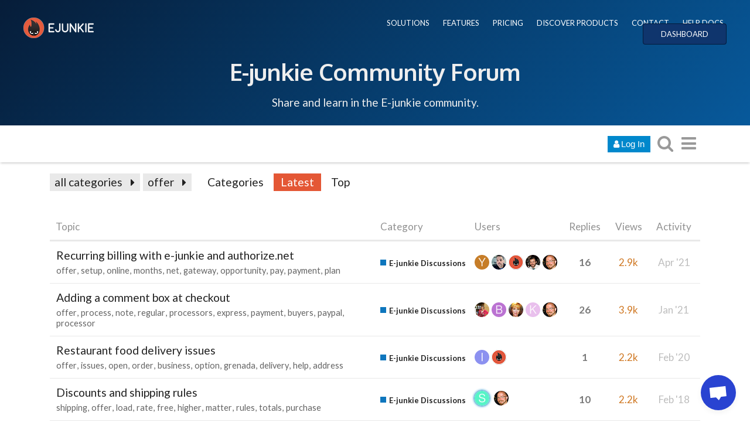

--- FILE ---
content_type: text/html; charset=utf-8
request_url: https://www.e-junkie.com/forum/tags/offer
body_size: 17495
content:
<!DOCTYPE html>
<html lang="en" class="desktop-view not-mobile-device  anon">
  <head>
    <meta charset="utf-8">
    <title>Topics tagged offer - E-Junkie Community Forum</title>
    <meta name="description" content="Topics tagged offer">
    <meta name="discourse_theme_key" content="afe40fab-a354-41ee-a0ed-cdb72f9941d2">
    <meta name="author" content="">
<meta name="generator" content="Discourse 1.8.0.beta12 - https://github.com/discourse/discourse version 8ab9f30bbdc35e8830a86df54286ef075c9703a5">
<link rel="icon" type="image/png" href="https://www.e-junkie.com/favicon.ico">
<link rel="apple-touch-icon" type="image/png" href="https://www.e-junkie.com/apple-touch-icon-144x144.png">
<link rel="icon" sizes="144x144" href="https://www.e-junkie.com/apple-touch-icon-144x144.png">
<meta name="theme-color" content="#ffffff">
<meta name="viewport" content="width=device-width, minimum-scale=1.0, maximum-scale=1.0, user-scalable=yes">
<link rel="canonical" href="http://www.e-junkie.com/forum/tags/offer" />
<script type="application/ld+json">{"@context":"http://schema.org","@type":"WebSite","url":"http://www.e-junkie.com/forum","potentialAction":{"@type":"SearchAction","target":"http://www.e-junkie.com/forum/search?q={search_term_string}","query-input":"required name=search_term_string"}}</script>
<link rel="search" type="application/opensearchdescription+xml" href="http://www.e-junkie.com/forum/opensearch.xml" title="E-Junkie Community Forum Search">

    

      <meta name="fragment" content="!">


    <script>
      window.EmberENV = window.EmberENV || {};
      window.EmberENV['FORCE_JQUERY'] = true;
    </script>

    <link rel='preload' href='/forum/assets/locales/en-d0d5b59638e4b44aaa4410b56a03225faaed0c5cb36fdd9543552d35dc86c409.js' as='script'/>
<script src='/forum/assets/locales/en-d0d5b59638e4b44aaa4410b56a03225faaed0c5cb36fdd9543552d35dc86c409.js'></script>
    <link rel='preload' href='/forum/assets/ember_jquery-b018f0ade967f79b21dc04fb709bf3ce41b791c8047282d68784382bbd80ba38.js' as='script'/>
<script src='/forum/assets/ember_jquery-b018f0ade967f79b21dc04fb709bf3ce41b791c8047282d68784382bbd80ba38.js'></script>
    <link rel='preload' href='/forum/assets/preload-store-af602b020bef099c06be759bb10b1de24b85b8eb2e398ce93c129d2b2c887b82.js' as='script'/>
<script src='/forum/assets/preload-store-af602b020bef099c06be759bb10b1de24b85b8eb2e398ce93c129d2b2c887b82.js'></script>
    <link rel='preload' href='/forum/assets/vendor-ffa597a518b57588a12146e832f23dbcb437e3d0fc79cfcf19b966cf80049ae3.js' as='script'/>
<script src='/forum/assets/vendor-ffa597a518b57588a12146e832f23dbcb437e3d0fc79cfcf19b966cf80049ae3.js'></script>
    <link rel='preload' href='/forum/assets/pretty-text-bundle-f6b0056040ab06a7554e97e5e4f119988c5ee44509e2b450c93b6abb76797d46.js' as='script'/>
<script src='/forum/assets/pretty-text-bundle-f6b0056040ab06a7554e97e5e4f119988c5ee44509e2b450c93b6abb76797d46.js'></script>
    <link rel='preload' href='/forum/assets/application-98984c460fcf95c26a6fe2bb1f55d3c68d1e6c80f8e0df569685cb0316dcef52.js' as='script'/>
<script src='/forum/assets/application-98984c460fcf95c26a6fe2bb1f55d3c68d1e6c80f8e0df569685cb0316dcef52.js'></script>
    <link rel='preload' href='/forum/assets/plugin-2f6316a4ae439f46e2e0c984a2b71f6dede9faf472f56ab7e9b19db4745ac12e.js' as='script'/>
<script src='/forum/assets/plugin-2f6316a4ae439f46e2e0c984a2b71f6dede9faf472f56ab7e9b19db4745ac12e.js'></script>
    <link rel='preload' href='/forum/assets/plugin-third-party-1c972d03b7bf419ea46fe4c258157766a5958061fbc66b2d19c8db2df1de2f97.js' as='script'/>
<script src='/forum/assets/plugin-third-party-1c972d03b7bf419ea46fe4c258157766a5958061fbc66b2d19c8db2df1de2f97.js'></script>


      <link rel="image_src" href="https://www.e-junkie.com/wiki/user/themes/Wiki/images/ej_happy_logo.jpg">
<meta property="og:image" content="https://www.e-junkie.com/wiki/user/themes/Wiki/images/ej_happy_logo.jpg">
<link rel="apple-touch-icon" sizes="180x180" href="https://www.e-junkie.com/apple-touch-icon.png">
<link rel="icon" type="image/png" sizes="32x32" href="https://www.e-junkie.com/favicon-32x32.png">
<link rel="icon" type="image/png" sizes="16x16" href="https://www.e-junkie.com/favicon-16x16.png">
<link rel="mask-icon" href="/safari-pinned-tab.svg" color="#484443">
<meta name="msapplication-TileColor" content="#da532c">
<meta name="theme-color" content="#ffffff">

<!-- Crisp chat -->
<script type="text/javascript">window.$crisp=[];window.CRISP_WEBSITE_ID="42374dfa-e29f-4109-b56f-5b56620bbf14";(function(){d=document;s=d.createElement("script");s.src="https://client.crisp.chat/l.js";s.async=1;d.getElementsByTagName("head")[0].appendChild(s);})();</script>

<!-- Facebook SDK -->

<!-- script>(function(d, s, id) {
  var js, fjs = d.getElementsByTagName(s)[0];
  if (d.getElementById(id)) return;
  js = d.createElement(s); js.id = id;
  js.src = 'https://connect.facebook.net/en_US/sdk.js#xfbml=1&version=v2.12&appId=126774610692259&autoLogAppEvents=1';
  fjs.parentNode.insertBefore(js, fjs);
}(document, 'script', 'facebook-jssdk'));
</script -->

<!-- Facebook Messenger chat -->
<!-- script>
	window.fbAsyncInit = function() {
		FB.init({
			xfbml            : true,
			version          : 'v8.0'
		});
	};

	(function(d, s, id) {
		var js, fjs = d.getElementsByTagName(s)[0];
		if (d.getElementById(id)) return;
		js = d.createElement(s); js.id = id;
		js.src = 'https://connect.facebook.net/en_US/sdk/xfbml.customerchat.js';
		fjs.parentNode.insertBefore(js, fjs);
	}(document, 'script', 'facebook-jssdk'));
</script -->

<!-- Global site tag (gtag.js) - Google Analytics -->
<script async src="https://www.googletagmanager.com/gtag/js?id=UA-273877-2"></script>
<script>
  window.dataLayer = window.dataLayer || [];
  function gtag(){dataLayer.push(arguments);}
  gtag('js', new Date());
  gtag('config', 'UA-273877-2');
</script>

<!-- Facebook Pixel Code -->
<script>
  !function(f,b,e,v,n,t,s)
  {if(f.fbq)return;n=f.fbq=function(){n.callMethod?
  n.callMethod.apply(n,arguments):n.queue.push(arguments)};
  if(!f._fbq)f._fbq=n;n.push=n;n.loaded=!0;n.version='2.0';
  n.queue=[];t=b.createElement(e);t.async=!0;
  t.src=v;s=b.getElementsByTagName(e)[0];
  s.parentNode.insertBefore(t,s)}(window, document,'script',
  'https://connect.facebook.net/en_US/fbevents.js');
  fbq('init', '1714673711932838');
  fbq('track', 'PageView');
</script>
<!-- End Facebook Pixel Code -->

    <script>
  (function(i,s,o,g,r,a,m){i['GoogleAnalyticsObject']=r;i[r]=i[r]||function(){
  (i[r].q=i[r].q||[]).push(arguments)},i[r].l=1*new Date();a=s.createElement(o),
  m=s.getElementsByTagName(o)[0];a.async=1;a.src=g;m.parentNode.insertBefore(a,m)
  })(window,document,'script','//www.google-analytics.com/analytics.js','ga');

  ga('create', 'UA-273877-2', {"cookieDomain":"auto"});
</script>

    <link rel="manifest" href="/forum/manifest.json">


      <link href="/forum/stylesheets/desktop_e1d81cca21853ecad9df6f39766592d783607e78.css?__ws=www.e-junkie.com" media="all" rel="stylesheet" data-target="desktop"/>


  <link href="/forum/stylesheets/desktop_theme_7_f504feb83bb282d09396470747c9c6a3863df984.css?__ws=www.e-junkie.com" media="all" rel="stylesheet" data-target="desktop_theme"/>

    

<link rel="preload" href="/forum/assets/fontawesome-webfont-2adefcbc041e7d18fcf2d417879dc5a09997aa64d675b7a3c4b6ce33da13f3fe.woff2?https://www.e-junkie.com&2&v=4.7.0" as="font" type="font/woff2" crossorigin />
<style>
  @font-face {
    font-family: 'FontAwesome';
    src: url('/forum/assets/fontawesome-webfont-2adefcbc041e7d18fcf2d417879dc5a09997aa64d675b7a3c4b6ce33da13f3fe.woff2?https://www.e-junkie.com&2&v=4.7.0') format('woff2'),
         url('/forum/assets/fontawesome-webfont-ba0c59deb5450f5cb41b3f93609ee2d0d995415877ddfa223e8a8a7533474f07.woff?https://www.e-junkie.com&amp;2&v=4.7.0') format('woff');
  }
</style>


        <link rel="next" href="/forum/tags/offer?match_all_tags=true&amp;page=1&amp;tags%5B%5D=offer">
    <link rel="alternate" type="application/rss+xml" title="Latest posts" href="http://www.e-junkie.com/forum/posts.rss" />
    <link rel="alternate" type="application/rss+xml" title="Tagged topics" href="https://www.e-junkie.com/forum/tags/offer.rss" />
    <meta property="og:site_name" content="E-Junkie Community Forum" />
<meta name="twitter:card" content="summary" />
<meta name="twitter:image" content="https://www.e-junkie.com/apple-touch-icon-144x144.png" />
<meta property="og:image" content="https://www.e-junkie.com/apple-touch-icon-144x144.png" />
<meta property="og:url" content="http://www.e-junkie.com/forum/tags/offer" />
<meta name="twitter:url" content="http://www.e-junkie.com/forum/tags/offer" />
<meta property="og:title" content="E-Junkie Community Forum" />
<meta name="twitter:title" content="E-Junkie Community Forum" />
<meta property="og:description" content="E-junkie support, announcements, suggestions, and general ecommerce discussion for E-junkie clients." />
<meta name="twitter:description" content="E-junkie support, announcements, suggestions, and general ecommerce discussion for E-junkie clients." />


    
  </head>

  <body class="">
    

    <div class='debug-eyeline'></div>

    <noscript data-path="/tags/offer">
      <header class="d-header">
  <div class="wrap">
    <div class="contents">
      <div class="row">
        <div class="title span13">
          <a href="/forum/">
              <img src="/uploads/default/original/1X/5b7e92511a7f6bc04e1949539739f6662cc41e92.png" alt="E-Junkie Community Forum" id="site-logo">
          </a>
        </div>
            <div class='panel clearfix'>
              <a href="/forum/login" class='btn btn-primary btn-small login-button'><i class="fa fa-user"></i> Log In</a>
            </div>
      </div>
    </div>
  </div>
</header>

      <div id="main-outlet" class="wrap">
        <!-- preload-content: -->
        


  <h1>
    <a itemprop="item" href="http://www.e-junkie.com/forum/tags/offer">
      <span itemprop='name'>offer</span>
</a>  </h1>


<div class='topic-list' itemscope itemtype='http://schema.org/ItemList'>
  <meta itemprop='itemListOrder' content='http://schema.org/ItemListOrderDescending'>
    <div itemprop='itemListElement' itemscope itemtype='http://schema.org/ListItem'>
      <meta itemprop='url' content='http://www.e-junkie.com/forum/t/recurring-billing-with-e-junkie-and-authorize-net/3667'>
      <a href='/forum/t/recurring-billing-with-e-junkie-and-authorize-net/3667' itemprop='item'>
        <span itemprop='name'>Recurring billing with e-junkie and authorize.net</span>
      </a>
      <span class="page-links"></span>
        <span class='category'>[<a href='/forum/c/e-junkie-discussions'>E-junkie Discussions</a>]</span>
      <span class='posts' title='posts'>(17)</span>
    </div>
    <div itemprop='itemListElement' itemscope itemtype='http://schema.org/ListItem'>
      <meta itemprop='url' content='http://www.e-junkie.com/forum/t/adding-a-comment-box-at-checkout/8203'>
      <a href='/forum/t/adding-a-comment-box-at-checkout/8203' itemprop='item'>
        <span itemprop='name'>Adding a comment box at checkout</span>
      </a>
      <span class="page-links">( <a href='/forum/t/adding-a-comment-box-at-checkout/8203?page=2'>2</a> )</span>
        <span class='category'>[<a href='/forum/c/e-junkie-discussions'>E-junkie Discussions</a>]</span>
      <span class='posts' title='posts'>(27)</span>
    </div>
    <div itemprop='itemListElement' itemscope itemtype='http://schema.org/ListItem'>
      <meta itemprop='url' content='http://www.e-junkie.com/forum/t/restaurant-food-delivery-issues/9507'>
      <a href='/forum/t/restaurant-food-delivery-issues/9507' itemprop='item'>
        <span itemprop='name'>Restaurant food delivery issues</span>
      </a>
      <span class="page-links"></span>
        <span class='category'>[<a href='/forum/c/e-junkie-discussions'>E-junkie Discussions</a>]</span>
      <span class='posts' title='posts'>(2)</span>
    </div>
    <div itemprop='itemListElement' itemscope itemtype='http://schema.org/ListItem'>
      <meta itemprop='url' content='http://www.e-junkie.com/forum/t/discounts-and-shipping-rules/10757'>
      <a href='/forum/t/discounts-and-shipping-rules/10757' itemprop='item'>
        <span itemprop='name'>Discounts and shipping rules</span>
      </a>
      <span class="page-links"></span>
        <span class='category'>[<a href='/forum/c/e-junkie-discussions'>E-junkie Discussions</a>]</span>
      <span class='posts' title='posts'>(11)</span>
    </div>
    <div itemprop='itemListElement' itemscope itemtype='http://schema.org/ListItem'>
      <meta itemprop='url' content='http://www.e-junkie.com/forum/t/block-certain-countries/7266'>
      <a href='/forum/t/block-certain-countries/7266' itemprop='item'>
        <span itemprop='name'>Block Certain Countries?</span>
      </a>
      <span class="page-links"></span>
        <span class='category'>[<a href='/forum/c/e-junkie-discussions'>E-junkie Discussions</a>]</span>
      <span class='posts' title='posts'>(16)</span>
    </div>
    <div itemprop='itemListElement' itemscope itemtype='http://schema.org/ListItem'>
      <meta itemprop='url' content='http://www.e-junkie.com/forum/t/entering-multiple-discount-codes-at-once/10630'>
      <a href='/forum/t/entering-multiple-discount-codes-at-once/10630' itemprop='item'>
        <span itemprop='name'>Entering multiple discount codes at once</span>
      </a>
      <span class="page-links"></span>
        <span class='category'>[<a href='/forum/c/e-junkie-discussions'>E-junkie Discussions</a>]</span>
      <span class='posts' title='posts'>(2)</span>
    </div>
    <div itemprop='itemListElement' itemscope itemtype='http://schema.org/ListItem'>
      <meta itemprop='url' content='http://www.e-junkie.com/forum/t/bundling-2-ebooks-with-pdf-stamp/10590'>
      <a href='/forum/t/bundling-2-ebooks-with-pdf-stamp/10590' itemprop='item'>
        <span itemprop='name'>Bundling 2 ebooks with pdf stamp</span>
      </a>
      <span class="page-links"></span>
        <span class='category'>[<a href='/forum/c/e-junkie-discussions'>E-junkie Discussions</a>]</span>
      <span class='posts' title='posts'>(2)</span>
    </div>
    <div itemprop='itemListElement' itemscope itemtype='http://schema.org/ListItem'>
      <meta itemprop='url' content='http://www.e-junkie.com/forum/t/text-link-or-custom-buttons/10557'>
      <a href='/forum/t/text-link-or-custom-buttons/10557' itemprop='item'>
        <span itemprop='name'>Text link or custom buttons</span>
      </a>
      <span class="page-links"></span>
        <span class='category'>[<a href='/forum/c/e-junkie-discussions'>E-junkie Discussions</a>]</span>
      <span class='posts' title='posts'>(3)</span>
    </div>
    <div itemprop='itemListElement' itemscope itemtype='http://schema.org/ListItem'>
      <meta itemprop='url' content='http://www.e-junkie.com/forum/t/limiting-the-quantity-bought-to-1-per-ebook/10449'>
      <a href='/forum/t/limiting-the-quantity-bought-to-1-per-ebook/10449' itemprop='item'>
        <span itemprop='name'>Limiting the quantity bought to 1 per ebook</span>
      </a>
      <span class="page-links"></span>
        <span class='category'>[<a href='/forum/c/e-junkie-discussions'>E-junkie Discussions</a>]</span>
      <span class='posts' title='posts'>(4)</span>
    </div>
    <div itemprop='itemListElement' itemscope itemtype='http://schema.org/ListItem'>
      <meta itemprop='url' content='http://www.e-junkie.com/forum/t/how-do-u-add-a-picture-to-your-product-in-the-marketplace-here/10420'>
      <a href='/forum/t/how-do-u-add-a-picture-to-your-product-in-the-marketplace-here/10420' itemprop='item'>
        <span itemprop='name'>How do u add a picture to your product in the marketplace here?</span>
      </a>
      <span class="page-links"></span>
        <span class='category'>[<a href='/forum/c/e-junkie-discussions'>E-junkie Discussions</a>]</span>
      <span class='posts' title='posts'>(2)</span>
    </div>
    <div itemprop='itemListElement' itemscope itemtype='http://schema.org/ListItem'>
      <meta itemprop='url' content='http://www.e-junkie.com/forum/t/100-percent-discounts/10358'>
      <a href='/forum/t/100-percent-discounts/10358' itemprop='item'>
        <span itemprop='name'>100 percent discounts?</span>
      </a>
      <span class="page-links"></span>
        <span class='category'>[<a href='/forum/c/e-junkie-discussions'>E-junkie Discussions</a>]</span>
      <span class='posts' title='posts'>(3)</span>
    </div>
    <div itemprop='itemListElement' itemscope itemtype='http://schema.org/ListItem'>
      <meta itemprop='url' content='http://www.e-junkie.com/forum/t/the-transfer-of-ownership-of-products-services-sold-on-e-junkie/10355'>
      <a href='/forum/t/the-transfer-of-ownership-of-products-services-sold-on-e-junkie/10355' itemprop='item'>
        <span itemprop='name'>The transfer of ownership of products/services sold on e-junkie</span>
      </a>
      <span class="page-links"></span>
        <span class='category'>[<a href='/forum/c/e-junkie-discussions'>E-junkie Discussions</a>]</span>
      <span class='posts' title='posts'>(3)</span>
    </div>
    <div itemprop='itemListElement' itemscope itemtype='http://schema.org/ListItem'>
      <meta itemprop='url' content='http://www.e-junkie.com/forum/t/logo-not-displayed-on-checkout-page/10286'>
      <a href='/forum/t/logo-not-displayed-on-checkout-page/10286' itemprop='item'>
        <span itemprop='name'>Logo not displayed on checkout page</span>
      </a>
      <span class="page-links"></span>
        <span class='category'>[<a href='/forum/c/e-junkie-discussions'>E-junkie Discussions</a>]</span>
      <span class='posts' title='posts'>(4)</span>
    </div>
    <div itemprop='itemListElement' itemscope itemtype='http://schema.org/ListItem'>
      <meta itemprop='url' content='http://www.e-junkie.com/forum/t/e-junkie-on-squarespace-not-working-using-google-chrome/10284'>
      <a href='/forum/t/e-junkie-on-squarespace-not-working-using-google-chrome/10284' itemprop='item'>
        <span itemprop='name'>E-Junkie on Squarespace not working using Google Chrome</span>
      </a>
      <span class="page-links"></span>
        <span class='category'>[<a href='/forum/c/e-junkie-discussions'>E-junkie Discussions</a>]</span>
      <span class='posts' title='posts'>(4)</span>
    </div>
    <div itemprop='itemListElement' itemscope itemtype='http://schema.org/ListItem'>
      <meta itemprop='url' content='http://www.e-junkie.com/forum/t/shipping-rules/10238'>
      <a href='/forum/t/shipping-rules/10238' itemprop='item'>
        <span itemprop='name'>Shipping rules</span>
      </a>
      <span class="page-links"></span>
        <span class='category'>[<a href='/forum/c/e-junkie-discussions'>E-junkie Discussions</a>]</span>
      <span class='posts' title='posts'>(3)</span>
    </div>
    <div itemprop='itemListElement' itemscope itemtype='http://schema.org/ListItem'>
      <meta itemprop='url' content='http://www.e-junkie.com/forum/t/help-with-paypal-discounts-in-e-junkie-shopping-cart/10189'>
      <a href='/forum/t/help-with-paypal-discounts-in-e-junkie-shopping-cart/10189' itemprop='item'>
        <span itemprop='name'>Help with Paypal Discounts in E-Junkie Shopping Cart</span>
      </a>
      <span class="page-links"></span>
        <span class='category'>[<a href='/forum/c/e-junkie-discussions'>E-junkie Discussions</a>]</span>
      <span class='posts' title='posts'>(2)</span>
    </div>
    <div itemprop='itemListElement' itemscope itemtype='http://schema.org/ListItem'>
      <meta itemprop='url' content='http://www.e-junkie.com/forum/t/all-products-flat-shipping-one-product-free/10155'>
      <a href='/forum/t/all-products-flat-shipping-one-product-free/10155' itemprop='item'>
        <span itemprop='name'>All products flat shipping, one product free</span>
      </a>
      <span class="page-links"></span>
        <span class='category'>[<a href='/forum/c/e-junkie-discussions'>E-junkie Discussions</a>]</span>
      <span class='posts' title='posts'>(5)</span>
    </div>
    <div itemprop='itemListElement' itemscope itemtype='http://schema.org/ListItem'>
      <meta itemprop='url' content='http://www.e-junkie.com/forum/t/someone-bought-from-uk-why-i-dont-offer-shipping-outside-usa/10154'>
      <a href='/forum/t/someone-bought-from-uk-why-i-dont-offer-shipping-outside-usa/10154' itemprop='item'>
        <span itemprop='name'>Someone bought from UK. Why I don&#39;t offer shipping outside usa</span>
      </a>
      <span class="page-links"></span>
        <span class='category'>[<a href='/forum/c/e-junkie-discussions'>E-junkie Discussions</a>]</span>
      <span class='posts' title='posts'>(2)</span>
    </div>
    <div itemprop='itemListElement' itemscope itemtype='http://schema.org/ListItem'>
      <meta itemprop='url' content='http://www.e-junkie.com/forum/t/can-i-alternate-shipping-methods/10112'>
      <a href='/forum/t/can-i-alternate-shipping-methods/10112' itemprop='item'>
        <span itemprop='name'>Can I alternate shipping methods?</span>
      </a>
      <span class="page-links"></span>
        <span class='category'>[<a href='/forum/c/e-junkie-discussions'>E-junkie Discussions</a>]</span>
      <span class='posts' title='posts'>(5)</span>
    </div>
    <div itemprop='itemListElement' itemscope itemtype='http://schema.org/ListItem'>
      <meta itemprop='url' content='http://www.e-junkie.com/forum/t/no-text-field-for-discount-on-buy-now-button/9051'>
      <a href='/forum/t/no-text-field-for-discount-on-buy-now-button/9051' itemprop='item'>
        <span itemprop='name'>No text field for discount on Buy Now button</span>
      </a>
      <span class="page-links"></span>
        <span class='category'>[<a href='/forum/c/e-junkie-discussions'>E-junkie Discussions</a>]</span>
      <span class='posts' title='posts'>(11)</span>
    </div>
    <div itemprop='itemListElement' itemscope itemtype='http://schema.org/ListItem'>
      <meta itemprop='url' content='http://www.e-junkie.com/forum/t/selling-daily-streamed-content-for-60-days/10069'>
      <a href='/forum/t/selling-daily-streamed-content-for-60-days/10069' itemprop='item'>
        <span itemprop='name'>Selling daily streamed content for 60 days</span>
      </a>
      <span class="page-links"></span>
        <span class='category'>[<a href='/forum/c/e-junkie-discussions'>E-junkie Discussions</a>]</span>
      <span class='posts' title='posts'>(4)</span>
    </div>
    <div itemprop='itemListElement' itemscope itemtype='http://schema.org/ListItem'>
      <meta itemprop='url' content='http://www.e-junkie.com/forum/t/discount-on-a-select-group-of-products/10039'>
      <a href='/forum/t/discount-on-a-select-group-of-products/10039' itemprop='item'>
        <span itemprop='name'>Discount on a select group of products</span>
      </a>
      <span class="page-links"></span>
        <span class='category'>[<a href='/forum/c/e-junkie-discussions'>E-junkie Discussions</a>]</span>
      <span class='posts' title='posts'>(2)</span>
    </div>
    <div itemprop='itemListElement' itemscope itemtype='http://schema.org/ListItem'>
      <meta itemprop='url' content='http://www.e-junkie.com/forum/t/shipping-question-dont-want-to-charge-by-weight/8548'>
      <a href='/forum/t/shipping-question-dont-want-to-charge-by-weight/8548' itemprop='item'>
        <span itemprop='name'>Shipping question - don&#39;t want to charge by weight</span>
      </a>
      <span class="page-links"></span>
        <span class='category'>[<a href='/forum/c/e-junkie-discussions'>E-junkie Discussions</a>]</span>
      <span class='posts' title='posts'>(8)</span>
    </div>
    <div itemprop='itemListElement' itemscope itemtype='http://schema.org/ListItem'>
      <meta itemprop='url' content='http://www.e-junkie.com/forum/t/add-to-cart-leading-to-blank-cart-for-some-customers/10001'>
      <a href='/forum/t/add-to-cart-leading-to-blank-cart-for-some-customers/10001' itemprop='item'>
        <span itemprop='name'>Add to Cart leading to blank cart for some customers</span>
      </a>
      <span class="page-links"></span>
        <span class='category'>[<a href='/forum/c/e-junkie-discussions'>E-junkie Discussions</a>]</span>
      <span class='posts' title='posts'>(2)</span>
    </div>
    <div itemprop='itemListElement' itemscope itemtype='http://schema.org/ListItem'>
      <meta itemprop='url' content='http://www.e-junkie.com/forum/t/affiliate-program-no-website/9986'>
      <a href='/forum/t/affiliate-program-no-website/9986' itemprop='item'>
        <span itemprop='name'>Affiliate Program No website</span>
      </a>
      <span class="page-links"></span>
        <span class='category'>[<a href='/forum/c/e-junkie-discussions'>E-junkie Discussions</a>]</span>
      <span class='posts' title='posts'>(2)</span>
    </div>
    <div itemprop='itemListElement' itemscope itemtype='http://schema.org/ListItem'>
      <meta itemprop='url' content='http://www.e-junkie.com/forum/t/download-and-physical-shipment-in-one-item/6825'>
      <a href='/forum/t/download-and-physical-shipment-in-one-item/6825' itemprop='item'>
        <span itemprop='name'>Download and physical shipment in one item</span>
      </a>
      <span class="page-links"></span>
        <span class='category'>[<a href='/forum/c/e-junkie-discussions'>E-junkie Discussions</a>]</span>
      <span class='posts' title='posts'>(4)</span>
    </div>
    <div itemprop='itemListElement' itemscope itemtype='http://schema.org/ListItem'>
      <meta itemprop='url' content='http://www.e-junkie.com/forum/t/loyalty-program/9851'>
      <a href='/forum/t/loyalty-program/9851' itemprop='item'>
        <span itemprop='name'>Loyalty Program?</span>
      </a>
      <span class="page-links"></span>
        <span class='category'>[<a href='/forum/c/e-junkie-discussions'>E-junkie Discussions</a>]</span>
      <span class='posts' title='posts'>(3)</span>
    </div>
    <div itemprop='itemListElement' itemscope itemtype='http://schema.org/ListItem'>
      <meta itemprop='url' content='http://www.e-junkie.com/forum/t/post-download-separate-site-membership-sign-up-is-this-possible/8581'>
      <a href='/forum/t/post-download-separate-site-membership-sign-up-is-this-possible/8581' itemprop='item'>
        <span itemprop='name'>Post Download Separate Site Membership Sign-up: Is This Possible?</span>
      </a>
      <span class="page-links"></span>
        <span class='category'>[<a href='/forum/c/e-junkie-discussions'>E-junkie Discussions</a>]</span>
      <span class='posts' title='posts'>(3)</span>
    </div>
    <div itemprop='itemListElement' itemscope itemtype='http://schema.org/ListItem'>
      <meta itemprop='url' content='http://www.e-junkie.com/forum/t/need-help-understanding-affiliate-choices/6176'>
      <a href='/forum/t/need-help-understanding-affiliate-choices/6176' itemprop='item'>
        <span itemprop='name'>Need help understanding affiliate choices</span>
      </a>
      <span class="page-links">( <a href='/forum/t/need-help-understanding-affiliate-choices/6176?page=2'>2</a> )</span>
        <span class='category'>[<a href='/forum/c/e-junkie-discussions'>E-junkie Discussions</a>]</span>
      <span class='posts' title='posts'>(28)</span>
    </div>
    <div itemprop='itemListElement' itemscope itemtype='http://schema.org/ListItem'>
      <meta itemprop='url' content='http://www.e-junkie.com/forum/t/contest-coupons/9772'>
      <a href='/forum/t/contest-coupons/9772' itemprop='item'>
        <span itemprop='name'>Contest Coupons</span>
      </a>
      <span class="page-links"></span>
        <span class='category'>[<a href='/forum/c/e-junkie-discussions'>E-junkie Discussions</a>]</span>
      <span class='posts' title='posts'>(2)</span>
    </div>
</div>

  <div role='navigation' itemscope itemtype='http://schema.org/SiteNavigationElement'>
    <span itemprop='url'><b><a href='/forum/tags/offer?match_all_tags=true&amp;page=1&amp;tags%5B%5D=offer' rel='next' itemprop='name'>next page →</a></b></span>
  </div>


 <!-- include_crawler_content? -->



  

        <!-- :preload-content -->
        <footer>
          <nav itemscope itemtype='http://schema.org/SiteNavigationElement'>
            <a href='/forum/'>Home</a>
            <a href="/forum/categories">Categories</a>
            <a href="/forum/guidelines">FAQ/Guidelines</a>
            <a href="/forum/tos">Terms of Service</a>
            <a href="/forum/privacy">Privacy Policy</a>
          </nav>
        </footer>
      </div>

      <footer id='noscript-footer'>
        <p>Powered by <a href="https://www.discourse.org">Discourse</a>, best viewed with JavaScript enabled</p>
      </footer>
    </noscript>

      <div id="fb-root"></div>

<div class="EJheader">
    <div class="banner_content_bar">
        <div class="logo"><a href="/"><img src="https://www.e-junkie.com/wiki/user/themes/Wiki/images/logo1.png"></a></div>
        <div class="EJnav">
            <a href="https://www.e-junkie.com/wiki/solutions">SOLUTIONS</a>
            <a href="https://www.e-junkie.com/wiki/features">FEATURES</a>
            <a href="https://www.e-junkie.com/wiki/pricing">PRICING</a>
            <a href="https://market.e-junkie.com/marketplace/">DISCOVER PRODUCTS</a>
            <a href="https://www.e-junkie.com/wiki/contact">CONTACT</a>
            <a href="https://www.e-junkie.com/wiki/help">HELP DOCS</a>
            <a href="https://www.e-junkie.com/ej/dashboard" class="login_btn">DASHBOARD</a>
        </div>
      <div class="EJbanner_text">
          <h1 class="mobileOnly"><a href="https://www.e-junkie.com/forum/">Forum</a></h1>
          <h1 class="desktopOnly"><a href="https://www.e-junkie.com/forum/">E-junkie Community Forum</a></h1>
          <p>Share and learn in the E-junkie community.</p>
      </div>
    </div>
</div>

    <section id='main'>
    </section>

    <div id='offscreen-content'>
    </div>

      <form id='hidden-login-form' method="post" action="/forum/login" style="display: none;">
        <input name="username" type="text"     id="signin_username">
        <input name="password" type="password" id="signin_password">
        <input name="redirect" type="hidden">
        <input type="submit" id="signin-button" value="Log In">
      </form>

      <script>
      (function() {
        var ps = require('preload-store').default;
          ps.store("site", {"default_archetype":"regular","notification_types":{"mentioned":1,"replied":2,"quoted":3,"edited":4,"liked":5,"private_message":6,"invited_to_private_message":7,"invitee_accepted":8,"posted":9,"moved_post":10,"linked":11,"granted_badge":12,"invited_to_topic":13,"custom":14,"group_mentioned":15,"group_message_summary":16,"watching_first_post":17,"topic_reminder":18},"post_types":{"regular":1,"moderator_action":2,"small_action":3,"whisper":4},"groups":[{"id":1,"name":"admins"},{"id":0,"name":"everyone"},{"id":2,"name":"moderators"},{"id":3,"name":"staff"},{"id":10,"name":"trust_level_0"},{"id":11,"name":"trust_level_1"},{"id":12,"name":"trust_level_2"},{"id":13,"name":"trust_level_3"},{"id":14,"name":"trust_level_4"}],"filters":["latest","unread","new","read","posted","bookmarks"],"periods":["all","yearly","quarterly","monthly","weekly","daily"],"top_menu_items":["latest","unread","new","read","posted","bookmarks","category","categories","top"],"anonymous_top_menu_items":["latest","top","categories","category","categories","top"],"uncategorized_category_id":1,"is_readonly":false,"disabled_plugins":[],"user_field_max_length":2048,"suppressed_from_homepage_category_ids":[],"post_action_types":[{"name_key":"bookmark","name":"Bookmark","description":"Bookmark this post","long_form":"bookmarked this post","is_flag":false,"icon":null,"id":1,"is_custom_flag":false},{"name_key":"like","name":"Like","description":"Like this post","long_form":"liked this","is_flag":false,"icon":"heart","id":2,"is_custom_flag":false},{"name_key":"off_topic","name":"Off-Topic","description":"This post is not relevant to the current discussion as defined by the title and first post, and should probably be moved elsewhere.","long_form":"flagged this as off-topic","is_flag":true,"icon":null,"id":3,"is_custom_flag":false},{"name_key":"inappropriate","name":"Inappropriate","description":"This post contains content that a reasonable person would consider offensive, abusive, or a violation of \u003ca href=\"/guidelines\"\u003eour community guidelines\u003c/a\u003e.","long_form":"flagged this as inappropriate","is_flag":true,"icon":null,"id":4,"is_custom_flag":false},{"name_key":"vote","name":"Vote","description":"Vote for this post","long_form":"voted for this post","is_flag":false,"icon":null,"id":5,"is_custom_flag":false},{"name_key":"spam","name":"Spam","description":"This post is an advertisement. It is not useful or relevant to the current topic, but promotional in nature.","long_form":"flagged this as spam","is_flag":true,"icon":null,"id":8,"is_custom_flag":false},{"name_key":"notify_user","name":"Send @{{username}} a message","description":"I want to talk to this person directly and privately about their post.","long_form":"messaged user","is_flag":true,"icon":null,"id":6,"is_custom_flag":true},{"name_key":"notify_moderators","name":"Something Else","description":"This post requires staff attention for another reason not listed above.","long_form":"flagged this for staff attention","is_flag":true,"icon":null,"id":7,"is_custom_flag":true}],"topic_flag_types":[{"name_key":"inappropriate","name":"Inappropriate","description":"This topic contains content that a reasonable person would consider offensive, abusive, or a violation of \u003ca href=\"/guidelines\"\u003eour community guidelines\u003c/a\u003e.","long_form":"flagged this as inappropriate","is_flag":true,"icon":null,"id":4,"is_custom_flag":false},{"name_key":"spam","name":"Spam","description":"This topic is an advertisement. It is not useful or relevant to this site, but promotional in nature.","long_form":"flagged this as spam","is_flag":true,"icon":null,"id":8,"is_custom_flag":false},{"name_key":"notify_moderators","name":"Something Else","description":"This topic requires general staff attention based on the \u003ca href=\"/guidelines\"\u003eguidelines\u003c/a\u003e, \u003ca href=\"http://www.e-junkie.com/ej/terms.htm\"\u003eTOS\u003c/a\u003e, or for another reason not listed above.","long_form":"flagged this for moderator attention","is_flag":true,"icon":null,"id":7,"is_custom_flag":true}],"can_create_tag":null,"can_tag_topics":null,"tags_filter_regexp":"[/\\?#\\[\\]@!\\$\u0026'\\(\\)\\*\\+,;=\\.%\\\\`^\\s|\\{\\}\"\u003c\u003e]+","top_tags":["product","paypal","cart","page","products","link","site","code","download","help","email","account","shipping","payment","item","affiliate","button","order","purchase","sell","shopping","items","website","customer","option","send","pay","customers","free","sales"],"topic_featured_link_allowed_category_ids":[1,4,8,6],"user_themes":[{"theme_key":"45543bf7-ddd0-4948-b5d1-238ea7e552da","name":"Dark","default":false},{"theme_key":"afe40fab-a354-41ee-a0ed-cdb72f9941d2","name":"E-junkie","default":true}],"categories":[{"id":6,"name":"E-junkie Discussions","color":"0E76BD","text_color":"B609EA","slug":"e-junkie-discussions","topic_count":7098,"post_count":26528,"position":0,"description":"Questions, suggestions and support for E-junkie related issues.","description_text":"Questions, suggestions and support for E-junkie related issues.","topic_url":"/forum/t/about-the-e-junkie-discussions-category/16","read_restricted":false,"permission":null,"notification_level":1,"topic_template":"","has_children":false,"sort_order":"","sort_ascending":null,"show_subcategory_list":false,"num_featured_topics":3,"default_view":"latest","subcategory_list_style":"rows_with_featured_topics","default_top_period":"all","uploaded_logo":null,"uploaded_background":null},{"id":8,"name":"E-junkie Service Status \u0026 Updates","color":"F15A24","text_color":"59C487","slug":"e-junkie-service-status-and-updates","topic_count":252,"post_count":1255,"position":1,"description":"Notifications of scheduled maintenance, known issues and new features.","description_text":"Notifications of scheduled maintenance, known issues and new features.","topic_url":"/forum/t/about-the-e-junkie-service-status-updates-category/18","read_restricted":false,"permission":null,"notification_level":1,"topic_template":"","has_children":false,"sort_order":"","sort_ascending":null,"show_subcategory_list":false,"num_featured_topics":3,"default_view":"latest","subcategory_list_style":"rows_with_featured_topics","default_top_period":"all","uploaded_logo":null,"uploaded_background":null},{"id":1,"name":"Uncategorized","color":"AB9364","text_color":"FFFFFF","slug":"uncategorized","topic_count":1,"post_count":1,"position":7,"description":"Topics that don't need a category, or don't fit into any other existing category.","description_text":"","topic_url":"/forum/t/","read_restricted":false,"permission":null,"notification_level":1,"topic_template":"","has_children":false,"sort_order":"","sort_ascending":null,"show_subcategory_list":false,"num_featured_topics":3,"default_view":"latest","subcategory_list_style":"rows_with_featured_topics","default_top_period":"all","uploaded_logo":null,"uploaded_background":null}],"trust_levels":[{"id":0,"name":"new user"},{"id":1,"name":"basic user"},{"id":2,"name":"member"},{"id":3,"name":"regular"},{"id":4,"name":"leader"}],"archetypes":[{"id":"regular","name":"Regular Topic","options":[]},{"id":"banner","name":"Banner Topic","options":[]}],"user_fields":[]});
          ps.store("siteSettings", {"title":"E-Junkie Community Forum","contact_email":"tyson@e-junkie.com","contact_url":"https://www.e-junkie.com/ej/contact.htm","logo_url":"/uploads/default/original/1X/5b7e92511a7f6bc04e1949539739f6662cc41e92.png","logo_small_url":"/forum/uploads/default/original/1X/cedb05193f84451b695d814d576317df2c9e165b.png","mobile_logo_url":"","favicon_url":"https://www.e-junkie.com/favicon.ico","allow_user_locale":false,"suggested_topics":5,"track_external_right_clicks":false,"ga_universal_tracking_code":"UA-273877-2","ga_universal_domain_name":"auto","ga_tracking_code":"","ga_domain_name":"","gtm_container_id":"","top_menu":"categories|latest|new|unread|top","post_menu":"like-count|like|share|flag|edit|bookmark|delete|admin|reply","post_menu_hidden_items":"flag|bookmark|delete|admin","share_links":"twitter|facebook|email","desktop_category_page_style":"categories_and_latest_topics","category_colors":"BF1E2E|F1592A|F7941D|9EB83B|3AB54A|12A89D|25AAE2|0E76BD|652D90|92278F|ED207B|8C6238|231F20|808281|B3B5B4|283890","category_style":"bullet","enable_mobile_theme":true,"relative_date_duration":30,"fixed_category_positions":true,"fixed_category_positions_on_create":true,"enable_badges":true,"enable_badge_sql":false,"enable_whispers":false,"invite_only":false,"login_required":false,"must_approve_users":false,"enable_local_logins":true,"allow_new_registrations":true,"enable_signup_cta":true,"enable_google_oauth2_logins":false,"enable_yahoo_logins":false,"enable_twitter_logins":false,"enable_instagram_logins":false,"enable_facebook_logins":false,"enable_github_logins":false,"enable_sso":true,"sso_overrides_avatar":false,"min_username_length":3,"max_username_length":50,"min_password_length":10,"min_admin_password_length":15,"logout_redirect":"","full_name_required":false,"enable_names":false,"invites_per_page":40,"delete_user_max_post_age":9999,"delete_all_posts_max":200,"show_email_on_profile":false,"prioritize_username_in_ux":true,"enable_user_directory":false,"allow_anonymous_posting":false,"anonymous_posting_min_trust_level":1,"hide_user_profiles_from_public":true,"enable_group_directory":false,"min_post_length":2,"min_first_post_length":2,"min_private_message_post_length":1,"max_post_length":32000,"topic_featured_link_enabled":true,"min_topic_title_length":3,"max_topic_title_length":255,"min_private_message_title_length":2,"allow_uncategorized_topics":false,"min_title_similar_length":100,"min_body_similar_length":15000,"enable_private_messages":false,"edit_history_visible_to_public":false,"delete_removed_posts_after":0,"traditional_markdown_linebreaks":false,"allow_html_tables":true,"suppress_reply_directly_below":true,"suppress_reply_directly_above":true,"max_reply_history":1000,"newuser_max_images":100,"newuser_max_attachments":0,"show_pinned_excerpt_mobile":true,"show_pinned_excerpt_desktop":true,"display_name_on_posts":false,"show_time_gap_days":7,"short_progress_text_threshold":10000,"default_code_lang":"auto","autohighlight_all_code":false,"highlighted_languages":"apache|bash|cs|cpp|css|coffeescript|diff|xml|http|ini|json|java|javascript|makefile|markdown|nginx|objectivec|ruby|perl|php|python|sql|handlebars","censored_words":"","censored_pattern":"","enable_emoji":true,"emoji_set":"emoji_one","code_formatting_style":"code-fences","allowed_href_schemes":"","email_time_window_mins":2,"disable_digest_emails":true,"email_in":false,"disable_emails":false,"bounce_score_threshold":4,"max_image_size_kb":3072,"max_attachment_size_kb":3072,"authorized_extensions":"jpg|jpeg|png|gif","max_image_width":690,"max_image_height":500,"prevent_anons_from_downloading_files":false,"enable_s3_uploads":false,"allow_profile_backgrounds":true,"allow_uploaded_avatars":true,"allow_animated_avatars":false,"default_avatars":"","external_system_avatars_enabled":false,"external_system_avatars_url":"/letter_avatar_proxy/v2/letter/{first_letter}/{color}/{size}.png","tl1_requires_read_posts":30,"tl3_links_no_follow":false,"use_admin_ip_whitelist":false,"max_oneboxes_per_post":50,"alert_admins_if_errors_per_minute":0,"alert_admins_if_errors_per_hour":0,"max_prints_per_hour_per_user":5,"enable_long_polling":true,"long_polling_base_url":"/forum","background_polling_interval":60000,"polling_interval":3000,"anon_polling_interval":15000,"flush_timings_secs":20,"verbose_localization":false,"max_new_topics":500,"tos_url":"http://www.e-junkie.com/ej/terms.htm","privacy_policy_url":"http://www.e-junkie.com/ej/privacy.htm","faq_url":"http://www.e-junkie.com/ej/help.htm","maximum_backups":10,"min_search_term_length":3,"version_checks":true,"suppress_uncategorized_badge":true,"topic_views_heat_low":1000,"topic_views_heat_medium":2000,"topic_views_heat_high":5000,"topic_post_like_heat_low":0.5,"topic_post_like_heat_medium":1.0,"topic_post_like_heat_high":2.0,"history_hours_low":12,"history_hours_medium":24,"history_hours_high":48,"cold_age_days_low":14,"cold_age_days_medium":90,"cold_age_days_high":180,"global_notice":"","show_create_topics_notice":true,"bootstrap_mode_min_users":0,"bootstrap_mode_enabled":false,"automatically_unpin_topics":true,"read_time_word_count":500,"disable_mailing_list_mode":false,"default_topics_automatic_unpin":true,"tagging_enabled":true,"tag_style":"simple","max_tags_per_topic":15,"max_tag_length":50,"min_trust_level_to_tag_topics":0,"max_tag_search_results":5,"show_filter_by_tag":true,"tags_sort_alphabetically":false,"staff_tags":"","suppress_overlapping_tags_in_list":false,"details_enabled":true,"poll_enabled":true,"poll_maximum_options":20,"data_explorer_enabled":true,"available_locales":"ar|bs_BA|cs|da|de|el|en|es|et|fa_IR|fi|fr|gl|he|id|it|ja|ko|nb_NO|nl|pl_PL|pt|pt_BR|ro|ru|sk|sq|sv|te|tr_TR|uk|ur|vi|zh_CN|zh_TW"});
          ps.store("customHTML", {"top":"","footer":"<!--<iframe src=\"https://www.e-junkie.com/wiki/footer\" id=\"EJFooter\" scrolling=\"no\"><\/iframe>-->\n<style>\n#footer.container{\n    width: 100%;\n    display: block;\n    margin: 0 auto;\n    background-color: #444;\n    /*padding: 20px;*/\n    max-width: 100%;\n    font-family: Lato;\n    text-align: center;\n    padding-top: 45px;\n    padding-bottom: 10px;\n}\n#footer .half{\n        width: 35%;\n        display: inline-block;  \n\tmargin: 0 auto;\n}\n#footer .left{\n\ttext-align: left;\n}\n#footer .right a {\n    padding: 10px;\n    display: inline-block;\n    color: white;\n    font-weight: bold;\n    transform: translateY(-15px);\n\ttext-decoration: none;\n}\n#footer .right{\n\ttext-align: right;\n}\n@media(max-width: 600px){\n\t#footer .container{\n\t\tpadding: 0px;\n\t}\t\t\n\t#footer .half{\n\twidth: 80%;\n\ttext-align: center;\n\tmargin-bottom: 20px;\n\t}\n\t#footer .right a{\n\t\tmargin-top:10px;\n\t}\n\t#footer .left{ text-align: center; \n\t\tpadding-left: 20px;\n\t    margin-top: 30px;\n\t}\n}\n#footer .hide-signup, #footer .show-signup{\n    background-color: #e2583e;\n    border-radius: 2px;\n    border: none;\n    margin-left: 10px;\n}\n<\/style>\n\n<div class=\"container\" id=\"footer\">\n    <div class=\"left half\">\n        <div class=\"fb-like\" data-target=\"_blank\" href=\"https://www.facebook.com/ejunkie\" data-layout=\"standard\" data-action=\"like\" data-size=\"small\" data-show-faces=\"true\" data-share=\"true\" data-colorscheme=\"dark\"><\/div>\n    <\/div>  \n    <div class=\"right half\">\n        <a target=\"_blank\" href=\"/wiki/contact\">CONTACT<\/a>\n        <a target=\"_blank\" href=\"/wiki/help\">HELP DOCS<\/a>\n    \t<a style=\"display: none;\" class=\"hide-signup\" target=\"_blank\" href=\"i/ej/dashboard/?signup\">Go To Admin<\/a>\n        <a class=\"show-signup\" target=\"_blank\" href=\"/ej/dashboard/?signup\">Sign up<\/a>\n    <\/div>\n<\/div>\n\n<script>\nvar xhttp = null;\nif (window.XMLHttpRequest) {\n    xhttp = new XMLHttpRequest();\n} else {\n    xhttp = new ActiveXObject(\"Microsoft.XMLHTTP\");\n}\nxhttp.onreadystatechange = function() {\n    if (this.readyState == 4 && this.status == 200) {\n       console.log(xhttp.responseText)\n       if(xhttp.responseText != \"false\"){\n        var hideElements = document.getElementsByClassName('show-signup')\n        for(var i = 0; i < hideElements.length; i++)\n          hideElements[i].style.display = \"none\";\n        var showElements = document.getElementsByClassName('hide-signup')\n        for(var i = 0; i < showElements.length; i++)\n          showElements[i].style.display = \"inline-block\";\n    }\n    }\n};\nxhttp.open(\"GET\", \"/ej/checkLogin.php\", true);\nxhttp.send();\n<\/script>"});
          ps.store("banner", {});
          ps.store("customEmoji", []);
          ps.store("translationOverrides", {});
          ps.store("topic_list_latest", {"users":[{"id":149,"username":"yeti1851","avatar_template":"/forum/letter_avatar/yeti1851/{size}/5_c5b31cccf5394499269817ee339a84bb.png"},{"id":741,"username":"successmarketing","avatar_template":"/forum/user_avatar/www.e-junkie.com/successmarketing/{size}/183_1.png"},{"id":1731,"username":"E-junkie_Monster","avatar_template":"/forum/user_avatar/www.e-junkie.com/e-junkie_monster/{size}/1026_1.png"},{"id":2693,"username":"jimmyrose","avatar_template":"/forum/user_avatar/www.e-junkie.com/jimmyrose/{size}/675_1.png"},{"id":492,"username":"E-junkie_Guru","avatar_template":"/forum/user_avatar/www.e-junkie.com/e-junkie_guru/{size}/123_1.png"},{"id":1854,"username":"pinkie","avatar_template":"/forum/user_avatar/www.e-junkie.com/pinkie/{size}/459_1.png"},{"id":2224,"username":"barbarads","avatar_template":"/forum/letter_avatar/barbarads/{size}/5_c5b31cccf5394499269817ee339a84bb.png"},{"id":1575,"username":"ecstewart","avatar_template":"/forum/user_avatar/www.e-junkie.com/ecstewart/{size}/383_1.png"},{"id":4393,"username":"kundeservice","avatar_template":"/forum/letter_avatar/kundeservice/{size}/5_c5b31cccf5394499269817ee339a84bb.png"},{"id":2989,"username":"ironchefanthony","avatar_template":"/forum/letter_avatar/ironchefanthony/{size}/5_c5b31cccf5394499269817ee339a84bb.png"},{"id":1028,"username":"E-junkie_Ninja","avatar_template":"/forum/user_avatar/www.e-junkie.com/e-junkie_ninja/{size}/1026_1.png"},{"id":3496,"username":"support-BV","avatar_template":"/forum/letter_avatar/support-bv/{size}/5_c5b31cccf5394499269817ee339a84bb.png"},{"id":1547,"username":"kris0516","avatar_template":"/forum/letter_avatar/kris0516/{size}/5_c5b31cccf5394499269817ee339a84bb.png"},{"id":1156,"username":"catgirl","avatar_template":"/forum/letter_avatar/catgirl/{size}/5_c5b31cccf5394499269817ee339a84bb.png"},{"id":723,"username":"landro","avatar_template":"/forum/letter_avatar/landro/{size}/5_c5b31cccf5394499269817ee339a84bb.png"},{"id":3387,"username":"wonderland","avatar_template":"/forum/letter_avatar/wonderland/{size}/5_c5b31cccf5394499269817ee339a84bb.png"},{"id":3386,"username":"adieu","avatar_template":"/forum/user_avatar/www.e-junkie.com/adieu/{size}/857_1.png"},{"id":3409,"username":"grandpamarc","avatar_template":"/forum/letter_avatar/grandpamarc/{size}/5_c5b31cccf5394499269817ee339a84bb.png"},{"id":3394,"username":"markbrownadwheretise","avatar_template":"/forum/user_avatar/www.e-junkie.com/markbrownadwheretise/{size}/859_1.png"},{"id":944,"username":"tastysoil","avatar_template":"/forum/letter_avatar/tastysoil/{size}/5_c5b31cccf5394499269817ee339a84bb.png"},{"id":278,"username":"bunkbedking","avatar_template":"/forum/letter_avatar/bunkbedking/{size}/5_c5b31cccf5394499269817ee339a84bb.png"},{"id":871,"username":"bedzking","avatar_template":"/forum/letter_avatar/bedzking/{size}/5_c5b31cccf5394499269817ee339a84bb.png"},{"id":3320,"username":"tdh","avatar_template":"/forum/letter_avatar/tdh/{size}/5_c5b31cccf5394499269817ee339a84bb.png"},{"id":3312,"username":"arcebus","avatar_template":"/forum/letter_avatar/arcebus/{size}/5_c5b31cccf5394499269817ee339a84bb.png"},{"id":2575,"username":"handysharp1","avatar_template":"/forum/letter_avatar/handysharp1/{size}/5_c5b31cccf5394499269817ee339a84bb.png"},{"id":3291,"username":"achan","avatar_template":"/forum/letter_avatar/achan/{size}/5_c5b31cccf5394499269817ee339a84bb.png"},{"id":1923,"username":"weathergirl","avatar_template":"/forum/letter_avatar/weathergirl/{size}/5_c5b31cccf5394499269817ee339a84bb.png"},{"id":3288,"username":"barbwire","avatar_template":"/forum/user_avatar/www.e-junkie.com/barbwire/{size}/836_1.png"},{"id":3265,"username":"humanrev","avatar_template":"/forum/user_avatar/www.e-junkie.com/humanrev/{size}/830_1.png"},{"id":2848,"username":"gratefulheart","avatar_template":"/forum/user_avatar/www.e-junkie.com/gratefulheart/{size}/716_1.png"},{"id":2424,"username":"meandahlia","avatar_template":"/forum/letter_avatar/meandahlia/{size}/5_c5b31cccf5394499269817ee339a84bb.png"},{"id":2701,"username":"dailytrak","avatar_template":"/forum/letter_avatar/dailytrak/{size}/5_c5b31cccf5394499269817ee339a84bb.png"},{"id":2927,"username":"cincodeditos","avatar_template":"/forum/user_avatar/www.e-junkie.com/cincodeditos/{size}/737_1.png"},{"id":2455,"username":"melaniejade","avatar_template":"/forum/user_avatar/www.e-junkie.com/melaniejade/{size}/617_1.png"},{"id":2703,"username":"beatthecasino_com","avatar_template":"/forum/letter_avatar/beatthecasino_com/{size}/5_c5b31cccf5394499269817ee339a84bb.png"},{"id":1198,"username":"radiorog","avatar_template":"/forum/letter_avatar/radiorog/{size}/5_c5b31cccf5394499269817ee339a84bb.png"},{"id":2930,"username":"ccl","avatar_template":"/forum/letter_avatar/ccl/{size}/5_c5b31cccf5394499269817ee339a84bb.png"},{"id":2523,"username":"cineflare","avatar_template":"/forum/letter_avatar/cineflare/{size}/5_c5b31cccf5394499269817ee339a84bb.png"},{"id":2450,"username":"chet_t","avatar_template":"/forum/letter_avatar/chet_t/{size}/5_c5b31cccf5394499269817ee339a84bb.png"},{"id":663,"username":"schleng","avatar_template":"/forum/letter_avatar/schleng/{size}/5_c5b31cccf5394499269817ee339a84bb.png"},{"id":760,"username":"miked","avatar_template":"/forum/user_avatar/www.e-junkie.com/miked/{size}/189_1.png"},{"id":1248,"username":"matthewcornell","avatar_template":"/forum/user_avatar/www.e-junkie.com/matthewcornell/{size}/299_1.png"},{"id":1561,"username":"laurab","avatar_template":"/forum/user_avatar/www.e-junkie.com/laurab/{size}/376_1.png"},{"id":3018,"username":"acousticscience","avatar_template":"/forum/letter_avatar/acousticscience/{size}/5_c5b31cccf5394499269817ee339a84bb.png"}],"primary_groups":[],"topic_list":{"can_create_topic":false,"more_topics_url":"/forum/tags/offer?match_all_tags=true\u0026page=1\u0026tags%5B%5D=offer","draft":null,"draft_key":"new_topic","draft_sequence":null,"per_page":30,"tags":["product","paypal","cart","page","products","link","site","code","download","help","email","account","shipping","payment","item","affiliate","button","order","purchase","sell","shopping","items","website","customer","option","send","pay","customers","free","sales"],"topics":[{"id":3667,"title":"Recurring billing with e-junkie and authorize.net","fancy_title":"Recurring billing with e-junkie and authorize.net","slug":"recurring-billing-with-e-junkie-and-authorize-net","posts_count":17,"reply_count":0,"highest_post_number":17,"image_url":null,"created_at":"2007-10-23T20:07:26.000Z","last_posted_at":"2014-05-27T13:21:44.000Z","bumped":true,"bumped_at":"2021-04-19T06:59:25.701Z","unseen":false,"pinned":false,"unpinned":null,"visible":true,"closed":false,"archived":false,"bookmarked":null,"liked":null,"views":2861,"like_count":0,"has_summary":false,"archetype":"regular","last_poster_username":"E-junkie_Guru","category_id":6,"pinned_globally":false,"tags":["offer","setup","online","months","net","gateway","opportunity","pay","payment","plan"],"featured_link":null,"posters":[{"extras":null,"description":"Original Poster","user_id":149,"primary_group_id":null},{"extras":null,"description":"Frequent Poster","user_id":741,"primary_group_id":null},{"extras":null,"description":"Frequent Poster","user_id":1731,"primary_group_id":null},{"extras":null,"description":"Frequent Poster","user_id":2693,"primary_group_id":null},{"extras":"latest","description":"Most Recent Poster","user_id":492,"primary_group_id":null}]},{"id":8203,"title":"Adding a comment box at checkout","fancy_title":"Adding a comment box at checkout","slug":"adding-a-comment-box-at-checkout","posts_count":27,"reply_count":1,"highest_post_number":28,"image_url":null,"created_at":"2010-10-19T16:37:04.000Z","last_posted_at":"2021-01-26T20:50:22.888Z","bumped":true,"bumped_at":"2021-01-26T20:50:22.888Z","unseen":false,"pinned":false,"unpinned":null,"visible":true,"closed":false,"archived":false,"bookmarked":null,"liked":null,"views":3905,"like_count":0,"has_summary":false,"archetype":"regular","last_poster_username":"E-junkie_Guru","category_id":6,"pinned_globally":false,"tags":["offer","process","note","regular","processors","express","payment","buyers","paypal","processor"],"featured_link":null,"posters":[{"extras":null,"description":"Original Poster","user_id":1854,"primary_group_id":null},{"extras":null,"description":"Frequent Poster","user_id":2224,"primary_group_id":null},{"extras":null,"description":"Frequent Poster","user_id":1575,"primary_group_id":null},{"extras":null,"description":"Frequent Poster","user_id":4393,"primary_group_id":null},{"extras":"latest","description":"Most Recent Poster","user_id":492,"primary_group_id":null}]},{"id":9507,"title":"Restaurant food delivery issues","fancy_title":"Restaurant food delivery issues","slug":"restaurant-food-delivery-issues","posts_count":2,"reply_count":0,"highest_post_number":2,"image_url":null,"created_at":"2012-09-07T22:07:45.000Z","last_posted_at":"2012-09-08T10:12:10.000Z","bumped":true,"bumped_at":"2020-02-06T23:21:54.375Z","unseen":false,"pinned":false,"unpinned":null,"visible":true,"closed":false,"archived":false,"bookmarked":null,"liked":null,"views":2157,"like_count":0,"has_summary":false,"archetype":"regular","last_poster_username":"E-junkie_Ninja","category_id":6,"pinned_globally":false,"tags":["offer","issues","open","order","business","option","grenada","delivery","help","address"],"featured_link":null,"posters":[{"extras":null,"description":"Original Poster","user_id":2989,"primary_group_id":null},{"extras":"latest","description":"Most Recent Poster","user_id":1028,"primary_group_id":null}]},{"id":10757,"title":"Discounts and shipping rules","fancy_title":"Discounts and shipping rules","slug":"discounts-and-shipping-rules","posts_count":11,"reply_count":0,"highest_post_number":11,"image_url":null,"created_at":"2011-02-16T13:49:22.000Z","last_posted_at":"2011-02-26T10:48:28.000Z","bumped":true,"bumped_at":"2018-02-23T11:36:38.109Z","unseen":false,"pinned":false,"unpinned":null,"visible":true,"closed":false,"archived":false,"bookmarked":null,"liked":null,"views":2202,"like_count":0,"has_summary":false,"archetype":"regular","last_poster_username":"support-BV","category_id":6,"pinned_globally":false,"tags":["shipping","offer","load","rate","free","higher","matter","rules","totals","purchase"],"featured_link":null,"posters":[{"extras":"latest","description":"Original Poster, Most Recent Poster","user_id":3496,"primary_group_id":null},{"extras":null,"description":"Frequent Poster","user_id":492,"primary_group_id":null}]},{"id":7266,"title":"Block Certain Countries?","fancy_title":"Block Certain Countries?","slug":"block-certain-countries","posts_count":16,"reply_count":0,"highest_post_number":16,"image_url":null,"created_at":"2009-10-20T11:37:14.000Z","last_posted_at":"2017-02-25T11:10:28.000Z","bumped":true,"bumped_at":"2017-02-25T11:10:28.000Z","unseen":false,"pinned":false,"unpinned":null,"visible":true,"closed":false,"archived":false,"bookmarked":null,"liked":null,"views":2677,"like_count":0,"has_summary":false,"archetype":"regular","last_poster_username":"E-junkie_Monster","category_id":6,"pinned_globally":false,"tags":["offer","phone","number","states","block","countries","united","orders","website","kris"],"featured_link":null,"posters":[{"extras":null,"description":"Original Poster","user_id":1547,"primary_group_id":null},{"extras":null,"description":"Frequent Poster","user_id":1156,"primary_group_id":null},{"extras":null,"description":"Frequent Poster","user_id":723,"primary_group_id":null},{"extras":null,"description":"Frequent Poster","user_id":492,"primary_group_id":null},{"extras":"latest","description":"Most Recent Poster","user_id":1731,"primary_group_id":null}]},{"id":10630,"title":"Entering multiple discount codes at once","fancy_title":"Entering multiple discount codes at once","slug":"entering-multiple-discount-codes-at-once","posts_count":2,"reply_count":0,"highest_post_number":2,"image_url":null,"created_at":"2017-02-02T13:00:44.000Z","last_posted_at":"2017-02-02T13:57:05.000Z","bumped":true,"bumped_at":"2017-02-02T13:57:05.000Z","unseen":false,"pinned":false,"unpinned":null,"visible":true,"closed":false,"archived":false,"bookmarked":null,"liked":null,"views":1507,"like_count":0,"has_summary":false,"archetype":"regular","last_poster_username":"E-junkie_Ninja","category_id":6,"pinned_globally":false,"tags":["total","offer","discount","unique","number","field","fill","identical","code","discounts"],"featured_link":null,"posters":[{"extras":null,"description":"Original Poster","user_id":3387,"primary_group_id":null},{"extras":"latest","description":"Most Recent Poster","user_id":1028,"primary_group_id":null}]},{"id":10590,"title":"Bundling 2 ebooks with pdf stamp","fancy_title":"Bundling 2 ebooks with pdf stamp","slug":"bundling-2-ebooks-with-pdf-stamp","posts_count":2,"reply_count":0,"highest_post_number":2,"image_url":null,"created_at":"2016-09-28T02:58:56.000Z","last_posted_at":"2016-09-28T18:14:01.000Z","bumped":true,"bumped_at":"2016-09-28T18:14:01.000Z","unseen":false,"pinned":false,"unpinned":null,"visible":true,"closed":false,"archived":false,"bookmarked":null,"liked":null,"views":1679,"like_count":0,"has_summary":false,"archetype":"regular","last_poster_username":"E-junkie_Guru","category_id":6,"pinned_globally":false,"tags":["offer","thank-you","feature","pdf","bundle","separate","product","products","stamping"],"featured_link":null,"posters":[{"extras":null,"description":"Original Poster","user_id":3387,"primary_group_id":null},{"extras":"latest","description":"Most Recent Poster","user_id":492,"primary_group_id":null}]},{"id":10557,"title":"Text link or custom buttons","fancy_title":"Text link or custom buttons","slug":"text-link-or-custom-buttons","posts_count":3,"reply_count":0,"highest_post_number":3,"image_url":null,"created_at":"2016-05-29T17:32:52.000Z","last_posted_at":"2016-05-31T16:12:13.000Z","bumped":true,"bumped_at":"2016-05-31T16:12:13.000Z","unseen":false,"pinned":false,"unpinned":null,"visible":true,"closed":false,"archived":false,"bookmarked":null,"liked":null,"views":1639,"like_count":0,"has_summary":false,"archetype":"regular","last_poster_username":"adieu","category_id":6,"pinned_globally":false,"tags":["offer","sample","shopping","pdf","buttons","main","products","link","aware","cart"],"featured_link":null,"posters":[{"extras":"latest","description":"Original Poster, Most Recent Poster","user_id":3386,"primary_group_id":null},{"extras":null,"description":"Frequent Poster","user_id":492,"primary_group_id":null}]},{"id":10449,"title":"Limiting the quantity bought to 1 per ebook","fancy_title":"Limiting the quantity bought to 1 per ebook","slug":"limiting-the-quantity-bought-to-1-per-ebook","posts_count":4,"reply_count":0,"highest_post_number":4,"image_url":null,"created_at":"2015-09-05T06:32:02.000Z","last_posted_at":"2015-09-06T15:25:14.000Z","bumped":true,"bumped_at":"2015-09-06T15:25:14.000Z","unseen":false,"pinned":false,"unpinned":null,"visible":true,"closed":false,"archived":false,"bookmarked":null,"liked":null,"views":1695,"like_count":0,"has_summary":false,"archetype":"regular","last_poster_username":"E-junkie_Guru","category_id":6,"pinned_globally":false,"tags":["offer","quantity","international","ebook","shopping","refunds","personal","cart","noone","purposefully"],"featured_link":null,"posters":[{"extras":null,"description":"Original Poster","user_id":3387,"primary_group_id":null},{"extras":null,"description":"Frequent Poster","user_id":1731,"primary_group_id":null},{"extras":"latest","description":"Most Recent Poster","user_id":492,"primary_group_id":null}]},{"id":10420,"title":"How do u add a picture to your product in the marketplace here?","fancy_title":"How do u add a picture to your product in the marketplace here?","slug":"how-do-u-add-a-picture-to-your-product-in-the-marketplace-here","posts_count":2,"reply_count":0,"highest_post_number":2,"image_url":null,"created_at":"2015-07-08T14:28:34.000Z","last_posted_at":"2015-07-08T18:05:21.000Z","bumped":true,"bumped_at":"2015-07-08T18:05:21.000Z","unseen":false,"pinned":false,"unpinned":null,"visible":true,"closed":false,"archived":false,"bookmarked":null,"liked":null,"views":1341,"like_count":0,"has_summary":false,"archetype":"regular","last_poster_username":"E-junkie_Guru","category_id":6,"pinned_globally":false,"tags":["offer","picture","marketplace"],"featured_link":null,"posters":[{"extras":null,"description":"Original Poster","user_id":3409,"primary_group_id":null},{"extras":"latest","description":"Most Recent Poster","user_id":492,"primary_group_id":null}]},{"id":10358,"title":"100 percent discounts?","fancy_title":"100 percent discounts?","slug":"100-percent-discounts","posts_count":3,"reply_count":0,"highest_post_number":3,"image_url":null,"created_at":"2015-03-29T15:59:05.000Z","last_posted_at":"2015-03-29T16:29:26.000Z","bumped":true,"bumped_at":"2015-03-29T16:29:26.000Z","unseen":false,"pinned":false,"unpinned":null,"visible":true,"closed":false,"archived":false,"bookmarked":null,"liked":null,"views":1609,"like_count":0,"has_summary":false,"archetype":"regular","last_poster_username":"adieu","category_id":6,"pinned_globally":false,"tags":["offer","free","ourselves","pdf","product","products","pdfs","businesses","payment","stamping"],"featured_link":null,"posters":[{"extras":"latest","description":"Original Poster, Most Recent Poster","user_id":3386,"primary_group_id":null},{"extras":null,"description":"Frequent Poster","user_id":492,"primary_group_id":null}]},{"id":10355,"title":"The transfer of ownership of products/services sold on e-junkie","fancy_title":"The transfer of ownership of products/services sold on e-junkie","slug":"the-transfer-of-ownership-of-products-services-sold-on-e-junkie","posts_count":3,"reply_count":0,"highest_post_number":3,"image_url":null,"created_at":"2015-03-19T02:42:12.000Z","last_posted_at":"2015-03-20T10:11:46.000Z","bumped":true,"bumped_at":"2015-03-20T10:11:46.000Z","unseen":false,"pinned":false,"unpinned":null,"visible":true,"closed":false,"archived":false,"bookmarked":null,"liked":null,"views":1597,"like_count":0,"has_summary":false,"archetype":"regular","last_poster_username":"markbrownadwheretise","category_id":6,"pinned_globally":false,"tags":["instantly","offer","earnings","reseller","legal","optimization","buyers","acts","intermediary","service"],"featured_link":null,"posters":[{"extras":"latest","description":"Original Poster, Most Recent Poster","user_id":3394,"primary_group_id":null},{"extras":null,"description":"Frequent Poster","user_id":492,"primary_group_id":null}]},{"id":10286,"title":"Logo not displayed on checkout page","fancy_title":"Logo not displayed on checkout page","slug":"logo-not-displayed-on-checkout-page","posts_count":4,"reply_count":0,"highest_post_number":4,"image_url":null,"created_at":"2014-11-04T10:26:29.000Z","last_posted_at":"2014-11-04T12:30:10.000Z","bumped":true,"bumped_at":"2014-11-04T12:30:10.000Z","unseen":false,"pinned":false,"unpinned":null,"visible":true,"closed":false,"archived":false,"bookmarked":null,"liked":null,"views":1578,"like_count":0,"has_summary":false,"archetype":"regular","last_poster_username":"E-junkie_Monster","category_id":6,"pinned_globally":false,"tags":["checkout","offer","check","logo","fix","help","delayed","page","isn","address"],"featured_link":null,"posters":[{"extras":null,"description":"Original Poster","user_id":944,"primary_group_id":null},{"extras":"latest","description":"Most Recent Poster","user_id":1731,"primary_group_id":null}]},{"id":10284,"title":"E-Junkie on Squarespace not working using Google Chrome","fancy_title":"E-Junkie on Squarespace not working using Google Chrome","slug":"e-junkie-on-squarespace-not-working-using-google-chrome","posts_count":4,"reply_count":0,"highest_post_number":4,"image_url":null,"created_at":"2014-11-02T19:11:34.000Z","last_posted_at":"2014-11-03T14:28:59.000Z","bumped":true,"bumped_at":"2014-11-03T14:28:59.000Z","unseen":false,"pinned":false,"unpinned":null,"visible":true,"closed":false,"archived":false,"bookmarked":null,"liked":null,"views":1842,"like_count":0,"has_summary":false,"archetype":"regular","last_poster_username":"tastysoil","category_id":6,"pinned_globally":false,"tags":["offer","multiple","safari","problem","google","buttons","help","chrome","squarespace","service"],"featured_link":null,"posters":[{"extras":"latest","description":"Original Poster, Most Recent Poster","user_id":944,"primary_group_id":null},{"extras":null,"description":"Frequent Poster","user_id":492,"primary_group_id":null}]},{"id":10238,"title":"Shipping rules","fancy_title":"Shipping rules","slug":"shipping-rules","posts_count":3,"reply_count":0,"highest_post_number":3,"image_url":null,"created_at":"2014-07-10T12:21:05.000Z","last_posted_at":"2014-07-12T04:29:35.000Z","bumped":true,"bumped_at":"2014-07-12T04:29:35.000Z","unseen":false,"pinned":false,"unpinned":null,"visible":true,"closed":false,"archived":false,"bookmarked":null,"liked":null,"views":1507,"like_count":0,"has_summary":false,"archetype":"regular","last_poster_username":"bedzking","category_id":6,"pinned_globally":false,"tags":["shipping","offer","charge","free","sku","fixed","states","texas","help","remaining"],"featured_link":null,"posters":[{"extras":null,"description":"Original Poster","user_id":278,"primary_group_id":null},{"extras":null,"description":"Frequent Poster","user_id":1731,"primary_group_id":null},{"extras":"latest","description":"Most Recent Poster","user_id":871,"primary_group_id":null}]},{"id":10189,"title":"Help with Paypal Discounts in E-Junkie Shopping Cart","fancy_title":"Help with Paypal Discounts in E-Junkie Shopping Cart","slug":"help-with-paypal-discounts-in-e-junkie-shopping-cart","posts_count":2,"reply_count":0,"highest_post_number":2,"image_url":null,"created_at":"2014-04-21T12:37:00.000Z","last_posted_at":"2014-04-21T15:31:03.000Z","bumped":true,"bumped_at":"2014-04-21T15:31:03.000Z","unseen":false,"pinned":false,"unpinned":null,"visible":true,"closed":false,"archived":false,"bookmarked":null,"liked":null,"views":1516,"like_count":0,"has_summary":false,"archetype":"regular","last_poster_username":"E-junkie_Guru","category_id":6,"pinned_globally":false,"tags":["offer","discount","applied","problem","bulk","items","none","code","button","cart"],"featured_link":null,"posters":[{"extras":null,"description":"Original Poster","user_id":3320,"primary_group_id":null},{"extras":"latest","description":"Most Recent Poster","user_id":492,"primary_group_id":null}]},{"id":10155,"title":"All products flat shipping, one product free","fancy_title":"All products flat shipping, one product free","slug":"all-products-flat-shipping-one-product-free","posts_count":5,"reply_count":0,"highest_post_number":5,"image_url":null,"created_at":"2014-03-23T23:35:57.000Z","last_posted_at":"2014-03-25T15:00:29.000Z","bumped":true,"bumped_at":"2014-03-25T15:00:29.000Z","unseen":false,"pinned":false,"unpinned":null,"visible":true,"closed":false,"archived":false,"bookmarked":null,"liked":null,"views":1548,"like_count":0,"has_summary":false,"archetype":"regular","last_poster_username":"arcebus","category_id":6,"pinned_globally":false,"tags":["ship","offer","piece","problem","free","flat","range","ships","tester","site"],"featured_link":null,"posters":[{"extras":"latest","description":"Original Poster, Most Recent Poster","user_id":3312,"primary_group_id":null},{"extras":null,"description":"Frequent Poster","user_id":492,"primary_group_id":null}]},{"id":10154,"title":"Someone bought from UK. Why I don't offer shipping outside usa","fancy_title":"Someone bought from UK. Why I don\u0026#39;t offer shipping outside usa","slug":"someone-bought-from-uk-why-i-dont-offer-shipping-outside-usa","posts_count":2,"reply_count":0,"highest_post_number":2,"image_url":null,"created_at":"2014-03-22T08:34:00.000Z","last_posted_at":"2014-03-22T13:14:59.000Z","bumped":true,"bumped_at":"2014-03-22T13:14:59.000Z","unseen":false,"pinned":false,"unpinned":null,"visible":true,"closed":false,"archived":false,"bookmarked":null,"liked":null,"views":1393,"like_count":0,"has_summary":false,"archetype":"regular","last_poster_username":"E-junkie_Monster","category_id":6,"pinned_globally":false,"tags":["offer","item","down","drop","usa","bought","offered","country","website","doug"],"featured_link":null,"posters":[{"extras":null,"description":"Original Poster","user_id":2575,"primary_group_id":null},{"extras":"latest","description":"Most Recent Poster","user_id":1731,"primary_group_id":null}]},{"id":10112,"title":"Can I alternate shipping methods?","fancy_title":"Can I alternate shipping methods?","slug":"can-i-alternate-shipping-methods","posts_count":5,"reply_count":0,"highest_post_number":5,"image_url":null,"created_at":"2014-02-01T15:48:58.000Z","last_posted_at":"2014-02-04T17:57:17.000Z","bumped":true,"bumped_at":"2014-02-04T17:57:17.000Z","unseen":false,"pinned":false,"unpinned":null,"visible":true,"closed":false,"archived":false,"bookmarked":null,"liked":null,"views":1542,"like_count":0,"has_summary":false,"archetype":"regular","last_poster_username":"achan","category_id":6,"pinned_globally":false,"tags":["shipping","offer","mail","usps","usually","cheapest","post","media","option","buyers"],"featured_link":null,"posters":[{"extras":"latest","description":"Original Poster, Most Recent Poster","user_id":3291,"primary_group_id":null},{"extras":null,"description":"Frequent Poster","user_id":492,"primary_group_id":null}]},{"id":9051,"title":"No text field for discount on Buy Now button","fancy_title":"No text field for discount on Buy Now button","slug":"no-text-field-for-discount-on-buy-now-button","posts_count":11,"reply_count":0,"highest_post_number":11,"image_url":null,"created_at":"2011-12-24T06:17:59.000Z","last_posted_at":"2014-01-21T19:29:20.000Z","bumped":true,"bumped_at":"2014-01-21T19:29:20.000Z","unseen":false,"pinned":false,"unpinned":null,"visible":true,"closed":false,"archived":false,"bookmarked":null,"liked":null,"views":1935,"like_count":0,"has_summary":false,"archetype":"regular","last_poster_username":"E-junkie_Guru","category_id":6,"pinned_globally":false,"tags":["offer","discount","gone","html","items","help","code","text","page","alda"],"featured_link":null,"posters":[{"extras":null,"description":"Original Poster","user_id":1923,"primary_group_id":null},{"extras":null,"description":"Frequent Poster","user_id":1028,"primary_group_id":null},{"extras":null,"description":"Frequent Poster","user_id":3288,"primary_group_id":null},{"extras":"latest","description":"Most Recent Poster","user_id":492,"primary_group_id":null}]},{"id":10069,"title":"Selling daily streamed content for 60 days","fancy_title":"Selling daily streamed content for 60 days","slug":"selling-daily-streamed-content-for-60-days","posts_count":4,"reply_count":0,"highest_post_number":4,"image_url":null,"created_at":"2013-12-02T14:48:35.000Z","last_posted_at":"2013-12-03T14:30:10.000Z","bumped":true,"bumped_at":"2013-12-03T14:30:10.000Z","unseen":false,"pinned":false,"unpinned":null,"visible":true,"closed":false,"archived":false,"bookmarked":null,"liked":null,"views":1647,"like_count":0,"has_summary":false,"archetype":"regular","last_poster_username":"E-junkie_Guru","category_id":6,"pinned_globally":false,"tags":["offer","purchasers","promise","subscription","split","present","ideal","member","link","download"],"featured_link":null,"posters":[{"extras":null,"description":"Original Poster","user_id":3265,"primary_group_id":null},{"extras":"latest","description":"Most Recent Poster","user_id":492,"primary_group_id":null}]},{"id":10039,"title":"Discount on a select group of products","fancy_title":"Discount on a select group of products","slug":"discount-on-a-select-group-of-products","posts_count":2,"reply_count":0,"highest_post_number":2,"image_url":null,"created_at":"2013-11-17T09:01:50.000Z","last_posted_at":"2013-11-17T19:11:36.000Z","bumped":true,"bumped_at":"2013-11-17T19:11:36.000Z","unseen":false,"pinned":false,"unpinned":null,"visible":true,"closed":false,"archived":false,"bookmarked":null,"liked":null,"views":1304,"like_count":0,"has_summary":false,"archetype":"regular","last_poster_username":"E-junkie_Guru","category_id":6,"pinned_globally":false,"tags":["offer","select","discount","group","opposed","items","products","sell","mix","customer"],"featured_link":null,"posters":[{"extras":null,"description":"Original Poster","user_id":2848,"primary_group_id":null},{"extras":"latest","description":"Most Recent Poster","user_id":492,"primary_group_id":null}]},{"id":8548,"title":"Shipping question - don't want to charge by weight","fancy_title":"Shipping question - don\u0026#39;t want to charge by weight","slug":"shipping-question-dont-want-to-charge-by-weight","posts_count":8,"reply_count":0,"highest_post_number":9,"image_url":null,"created_at":"2011-03-28T16:59:10.000Z","last_posted_at":"2013-11-04T08:30:33.000Z","bumped":true,"bumped_at":"2013-11-04T08:30:33.000Z","unseen":false,"pinned":false,"unpinned":null,"visible":true,"closed":false,"archived":false,"bookmarked":null,"liked":null,"views":1627,"like_count":0,"has_summary":false,"archetype":"regular","last_poster_username":"cincodeditos","category_id":6,"pinned_globally":false,"tags":["shipping","offer","sale","charge","amount","correct","countries","help","paypal","cart"],"featured_link":null,"posters":[{"extras":null,"description":"Original Poster","user_id":2424,"primary_group_id":null},{"extras":null,"description":"Frequent Poster","user_id":2701,"primary_group_id":null},{"extras":null,"description":"Frequent Poster","user_id":492,"primary_group_id":null},{"extras":"latest","description":"Most Recent Poster","user_id":2927,"primary_group_id":null}]},{"id":10001,"title":"Add to Cart leading to blank cart for some customers","fancy_title":"Add to Cart leading to blank cart for some customers","slug":"add-to-cart-leading-to-blank-cart-for-some-customers","posts_count":2,"reply_count":0,"highest_post_number":2,"image_url":null,"created_at":"2013-09-25T16:14:00.000Z","last_posted_at":"2013-09-25T19:20:08.000Z","bumped":true,"bumped_at":"2013-09-25T19:20:08.000Z","unseen":false,"pinned":false,"unpinned":null,"visible":true,"closed":false,"archived":false,"bookmarked":null,"liked":null,"views":1308,"like_count":0,"has_summary":false,"archetype":"regular","last_poster_username":"E-junkie_Guru","category_id":6,"pinned_globally":false,"tags":["offer","customers","included","issues","try","issue","reported","page","relevent","cart"],"featured_link":null,"posters":[{"extras":null,"description":"Original Poster","user_id":2455,"primary_group_id":null},{"extras":"latest","description":"Most Recent Poster","user_id":492,"primary_group_id":null}]},{"id":9986,"title":"Affiliate Program No website","fancy_title":"Affiliate Program No website","slug":"affiliate-program-no-website","posts_count":2,"reply_count":0,"highest_post_number":2,"image_url":null,"created_at":"2013-09-12T06:23:04.000Z","last_posted_at":"2013-09-12T08:07:22.000Z","bumped":true,"bumped_at":"2013-09-12T08:07:22.000Z","unseen":false,"pinned":false,"unpinned":null,"visible":true,"closed":false,"archived":false,"bookmarked":null,"liked":null,"views":1423,"like_count":0,"has_summary":false,"archetype":"regular","last_poster_username":"E-junkie_Ninja","category_id":6,"pinned_globally":false,"tags":["offer","affiliate","ability","referral","link","smith","keith","insure","kindest","site"],"featured_link":null,"posters":[{"extras":null,"description":"Original Poster","user_id":2703,"primary_group_id":null},{"extras":"latest","description":"Most Recent Poster","user_id":1028,"primary_group_id":null}]},{"id":6825,"title":"Download and physical shipment in one item","fancy_title":"Download and physical shipment in one item","slug":"download-and-physical-shipment-in-one-item","posts_count":4,"reply_count":0,"highest_post_number":4,"image_url":null,"created_at":"2009-04-25T17:45:29.000Z","last_posted_at":"2013-08-25T17:24:11.000Z","bumped":true,"bumped_at":"2013-08-25T17:24:11.000Z","unseen":false,"pinned":false,"unpinned":null,"visible":true,"closed":false,"archived":false,"bookmarked":null,"liked":null,"views":1574,"like_count":0,"has_summary":false,"archetype":"regular","last_poster_username":"E-junkie_Guru","category_id":6,"pinned_globally":false,"tags":["offer","physical","radio","sends","plays","order","option","resulting","download","chose"],"featured_link":null,"posters":[{"extras":null,"description":"Original Poster","user_id":1198,"primary_group_id":null},{"extras":"latest","description":"Most Recent Poster","user_id":492,"primary_group_id":null}]},{"id":9851,"title":"Loyalty Program?","fancy_title":"Loyalty Program?","slug":"loyalty-program","posts_count":3,"reply_count":0,"highest_post_number":3,"image_url":null,"created_at":"2013-05-15T13:18:57.000Z","last_posted_at":"2013-05-16T14:06:22.000Z","bumped":true,"bumped_at":"2013-05-16T14:06:22.000Z","unseen":false,"pinned":false,"unpinned":null,"visible":true,"closed":false,"archived":false,"bookmarked":null,"liked":null,"views":1394,"like_count":0,"has_summary":false,"archetype":"regular","last_poster_username":"cineflare","category_id":6,"pinned_globally":false,"tags":["rewards","offer","repeat","discount","sort","purchases","loyalty","program","utilize","buyers"],"featured_link":null,"posters":[{"extras":null,"description":"Original Poster","user_id":2930,"primary_group_id":null},{"extras":null,"description":"Frequent Poster","user_id":492,"primary_group_id":null},{"extras":"latest","description":"Most Recent Poster","user_id":2523,"primary_group_id":null}]},{"id":8581,"title":"Post Download Separate Site Membership Sign-up: Is This Possible?","fancy_title":"Post Download Separate Site Membership Sign-up: Is This Possible?","slug":"post-download-separate-site-membership-sign-up-is-this-possible","posts_count":3,"reply_count":0,"highest_post_number":3,"image_url":null,"created_at":"2011-04-18T22:04:06.000Z","last_posted_at":"2011-04-19T20:08:55.000Z","bumped":true,"bumped_at":"2013-04-25T04:49:51.000Z","unseen":false,"pinned":false,"unpinned":null,"visible":true,"closed":false,"archived":false,"bookmarked":null,"liked":null,"views":1365,"like_count":0,"has_summary":false,"archetype":"regular","last_poster_username":"chet_t","category_id":6,"pinned_globally":false,"tags":["offer","ebook","automatically","sign","original","working","membership","buyer","site","transaction"],"featured_link":null,"posters":[{"extras":"latest","description":"Original Poster, Most Recent Poster","user_id":2450,"primary_group_id":null},{"extras":null,"description":"Frequent Poster","user_id":492,"primary_group_id":null}]},{"id":6176,"title":"Need help understanding affiliate choices","fancy_title":"Need help understanding affiliate choices","slug":"need-help-understanding-affiliate-choices","posts_count":28,"reply_count":0,"highest_post_number":28,"image_url":null,"created_at":"2008-06-27T15:18:08.000Z","last_posted_at":"2013-03-11T19:20:00.000Z","bumped":true,"bumped_at":"2013-03-11T19:20:00.000Z","unseen":false,"pinned":false,"unpinned":null,"visible":true,"closed":false,"archived":false,"bookmarked":null,"liked":null,"views":2727,"like_count":0,"has_summary":false,"archetype":"regular","last_poster_username":"E-junkie_Guru","category_id":6,"pinned_globally":false,"tags":["offer","affiliate","hop","types","direct","product","happens","link","page","over"],"featured_link":null,"posters":[{"extras":null,"description":"Original Poster","user_id":663,"primary_group_id":null},{"extras":null,"description":"Frequent Poster","user_id":760,"primary_group_id":null},{"extras":null,"description":"Frequent Poster","user_id":1248,"primary_group_id":null},{"extras":null,"description":"Frequent Poster","user_id":1561,"primary_group_id":null},{"extras":"latest","description":"Most Recent Poster","user_id":492,"primary_group_id":null}]},{"id":9772,"title":"Contest Coupons","fancy_title":"Contest Coupons","slug":"contest-coupons","posts_count":2,"reply_count":0,"highest_post_number":2,"image_url":null,"created_at":"2013-03-04T07:14:16.000Z","last_posted_at":"2013-03-04T19:18:08.000Z","bumped":true,"bumped_at":"2013-03-04T19:18:08.000Z","unseen":false,"pinned":false,"unpinned":null,"visible":true,"closed":false,"archived":false,"bookmarked":null,"liked":null,"views":1236,"like_count":0,"has_summary":false,"archetype":"regular","last_poster_username":"E-junkie_Guru","category_id":6,"pinned_globally":false,"tags":["shipping","offer","codes","free","coupon","options","order","taking","product","aside"],"featured_link":null,"posters":[{"extras":null,"description":"Original Poster","user_id":3018,"primary_group_id":null},{"extras":"latest","description":"Most Recent Poster","user_id":492,"primary_group_id":null}]}]}});
      })();
      </script>

    

    <script>
  Ember.RSVP.configure('onerror', function(e) {
    // Ignore TransitionAborted exceptions that bubble up
    if (e && e.message === "TransitionAborted") { return; }

    window.onerror(e && e.message, null,null,null,e);
  });


</script>

<script>

  (function() {
    var ps = require('preload-store').default;

    Discourse.CDN = '';
    Discourse.BaseUrl = 'www.e-junkie.com'.replace(/:[\d]*$/,"");
    Discourse.BaseUri = '/forum';
    Discourse.Environment = 'production';
    Discourse.SiteSettings = ps.get('siteSettings');
    Discourse.LetterAvatarVersion = '5_c5b31cccf5394499269817ee339a84bb';
    I18n.defaultLocale = 'en';
    Discourse.start();
    Discourse.set('assetVersion','25245f9a9c7d1e61edf786ac611c3a10');
    Discourse.Session.currentProp("disableCustomCSS", false);
    Discourse.HighlightJSPath = "/highlight-js/www.e-junkie.com/133b1767dbeecf92cad6dfc38d42cde22195db05.js";
  })();
</script>

<link rel='preload' href='/forum/assets/browser-update-f57286e74ddbc53aa899689b01ef467078911e4138050c561939955849af35dd.js' as='script'/>
<script src='/forum/assets/browser-update-f57286e74ddbc53aa899689b01ef467078911e4138050c561939955849af35dd.js'></script>


    

      <!-- Load Facebook SDK for JavaScript -->
<div id="fb-root"></div>

<!-- Your Chat Plugin code -->
<div class="fb-customerchat" attribution="setup_tool" page_id="112043428815554">
</div>
    
  </body>
</html>


--- FILE ---
content_type: text/css
request_url: https://www.e-junkie.com/forum/stylesheets/desktop_theme_7_f504feb83bb282d09396470747c9c6a3863df984.css?__ws=www.e-junkie.com
body_size: 787
content:
@import url(//fonts.googleapis.com/css?family=Lato:300,400,700,900);@import url(//fonts.googleapis.com/css?family=Roboto:300,400,500,700);@import url(//fonts.googleapis.com/css?family=Oxygen:300,400,700,900);html{color:#333;font-size:17px;font-family:lato, sans-serif}.badge-wrapper.bullet{font-size:13px}.cooked p{letter-spacing:0.2px;line-height:1.8;color:#555}p>code{padding:2px 4px;font-size:90%;color:#c7254e;background-color:#f9f2f4;border-radius:4px}#site-logo{display:none}.EJheader{width:100%;max-width:100%;height:auto;top:0px;margin:0;background:#061d39;background:-moz-linear-gradient(-45deg, #061d39 0%, #07599b 100%);background:-webkit-linear-gradient(-45deg, #061d39 0%, #07599b 100%);background:linear-gradient(135deg, #061d39 0%, #07599b 100%);filter:progid:DXImageTransform.Microsoft.gradient( startColorstr='#061d39', endColorstr='#07599b',GradientType=1 );background-attachment:scroll;color:#EEE;font-size:13px}.banner_content_bar{padding:30px 40px;margin:0 auto}.logo{width:50%;display:inline;float:left}.logo a img{max-height:35px}.EJnav{display:inline;width:50%;float:right;text-align:right}.EJbanner_text{text-align:center;color:#eee;display:block;clear:both;margin-top:60px}.EJbanner_text h1{margin:0;letter-spacing:-1px;line-height:65px;font-size:40px;font-weight:bold;font-family:Oxygen, Helvetica, Arial, sans-serif}.EJbanner_text h1 a{color:#eee;text-decoration:none}.EJbanner_text p{margin:0.5em 0 0;font-size:19px}.EJnav a{color:white;padding:3px 5px;font-weight:400;margin-left:10px;-webkit-transition:color 0.3s;transition:color 0.3s;font-style:normal;text-decoration:none}.EJnav .login_btn{background:#0f356d;color:#fff;border:1px solid #031a3a;padding:9px 30px;border-radius:4px}#EJFooter{border:none;width:100%;height:830px;margin-bottom:-20px;margin-top:0px}@media (max-width: 600px){.logo{width:100%;display:block;text-align:center;margin:0 auto}.EJnav{display:none}#EJFooter{height:1125px}}.EJbanner_text .mobileOnly{display:none}.EJbanner_text .desktopOnly{display:block}@media (max-width: 600px){.EJbanner_text .mobileOnly{display:block}.EJbanner_text .desktopOnly{display:none}}

/*# sourceMappingURL=desktop_theme_7_f504feb83bb282d09396470747c9c6a3863df984.css.map */


--- FILE ---
content_type: application/javascript
request_url: https://www.e-junkie.com/forum/assets/ember_jquery-b018f0ade967f79b21dc04fb709bf3ce41b791c8047282d68784382bbd80ba38.js
body_size: 136437
content:
window.ENV={},window.EmberENV=window.EmberENV||{},window.EmberENV.FORCE_JQUERY=!0,function(e,t){"object"==typeof module&&"object"==typeof module.exports?module.exports=e.document?t(e,!0):function(e){if(!e.document)throw new Error("jQuery requires a window with a document");return t(e)}:t(e)}("undefined"!=typeof window?window:this,function(e,t){function n(e){var t=!!e&&"length"in e&&e.length,n=oe.type(e);return"function"!==n&&!oe.isWindow(e)&&("array"===n||0===t||"number"==typeof t&&t>0&&t-1 in e)}function r(e,t,n){if(oe.isFunction(t))return oe.grep(e,function(e,r){return!!t.call(e,r,e)!==n});if(t.nodeType)return oe.grep(e,function(e){return e===t!==n});if("string"==typeof t){if(me.test(t))return oe.filter(t,e,n);t=oe.filter(t,e)}return oe.grep(e,function(e){return Z.call(t,e)>-1!==n})}function i(e,t){for(;(e=e[t])&&1!==e.nodeType;);return e}function o(e){var t={};return oe.each(e.match(_e)||[],function(e,n){t[n]=!0}),t}function s(){Q.removeEventListener("DOMContentLoaded",s),e.removeEventListener("load",s),oe.ready()}function a(){this.expando=oe.expando+a.uid++}function u(e,t,n){var r;if(void 0===n&&1===e.nodeType)if(r="data-"+t.replace(Te,"-$&").toLowerCase(),n=e.getAttribute(r),"string"==typeof n){try{n="true"===n||"false"!==n&&("null"===n?null:+n+""===n?+n:Ae.test(n)?oe.parseJSON(n):n)}catch(e){}Oe.set(e,t,n)}else n=void 0;return n}function l(e,t,n,r){var i,o=1,s=20,a=r?function(){return r.cur()}:function(){return oe.css(e,t,"")},u=a(),l=n&&n[3]||(oe.cssNumber[t]?"":"px"),c=(oe.cssNumber[t]||"px"!==l&&+u)&&Ne.exec(oe.css(e,t));if(c&&c[3]!==l){l=l||c[3],n=n||[],c=+u||1;do o=o||".5",c/=o,oe.style(e,t,c+l);while(o!==(o=a()/u)&&1!==o&&--s)}return n&&(c=+c||+u||0,i=n[1]?c+(n[1]+1)*n[2]:+n[2],r&&(r.unit=l,r.start=c,r.end=i)),i}function c(e,t){var n="undefined"!=typeof e.getElementsByTagName?e.getElementsByTagName(t||"*"):"undefined"!=typeof e.querySelectorAll?e.querySelectorAll(t||"*"):[];return void 0===t||t&&oe.nodeName(e,t)?oe.merge([e],n):n}function p(e,t){for(var n=0,r=e.length;n<r;n++)Se.set(e[n],"globalEval",!t||Se.get(t[n],"globalEval"))}function f(e,t,n,r,i){for(var o,s,a,u,l,f,h=t.createDocumentFragment(),d=[],m=0,g=e.length;m<g;m++)if(o=e[m],o||0===o)if("object"===oe.type(o))oe.merge(d,o.nodeType?[o]:o);else if(Me.test(o)){for(s=s||h.appendChild(t.createElement("div")),a=(Ie.exec(o)||["",""])[1].toLowerCase(),u=je[a]||je._default,s.innerHTML=u[1]+oe.htmlPrefilter(o)+u[2],f=u[0];f--;)s=s.lastChild;oe.merge(d,s.childNodes),s=h.firstChild,s.textContent=""}else d.push(t.createTextNode(o));for(h.textContent="",m=0;o=d[m++];)if(r&&oe.inArray(o,r)>-1)i&&i.push(o);else if(l=oe.contains(o.ownerDocument,o),s=c(h.appendChild(o),"script"),l&&p(s),n)for(f=0;o=s[f++];)Le.test(o.type||"")&&n.push(o);return h}function h(){return!0}function d(){return!1}function m(){try{return Q.activeElement}catch(e){}}function g(e,t,n,r,i,o){var s,a;if("object"==typeof t){"string"!=typeof n&&(r=r||n,n=void 0);for(a in t)g(e,a,n,r,t[a],o);return e}if(null==r&&null==i?(i=n,r=n=void 0):null==i&&("string"==typeof n?(i=r,r=void 0):(i=r,r=n,n=void 0)),i===!1)i=d;else if(!i)return this;return 1===o&&(s=i,i=function(e){return oe().off(e),s.apply(this,arguments)},i.guid=s.guid||(s.guid=oe.guid++)),e.each(function(){oe.event.add(this,t,i,r,n)})}function v(e,t){return oe.nodeName(e,"table")&&oe.nodeName(11!==t.nodeType?t:t.firstChild,"tr")?e.getElementsByTagName("tbody")[0]||e:e}function y(e){return e.type=(null!==e.getAttribute("type"))+"/"+e.type,e}function b(e){var t=Ve.exec(e.type);return t?e.type=t[1]:e.removeAttribute("type"),e}function w(e,t){var n,r,i,o,s,a,u,l;if(1===t.nodeType){if(Se.hasData(e)&&(o=Se.access(e),s=Se.set(t,o),l=o.events)){delete s.handle,s.events={};for(i in l)for(n=0,r=l[i].length;n<r;n++)oe.event.add(t,i,l[i][n])}Oe.hasData(e)&&(a=Oe.access(e),u=oe.extend({},a),Oe.set(t,u))}}function _(e,t){var n=t.nodeName.toLowerCase();"input"===n&&De.test(e.type)?t.checked=e.checked:"input"!==n&&"textarea"!==n||(t.defaultValue=e.defaultValue)}function x(e,t,n,r){t=$.apply([],t);var i,o,s,a,u,l,p=0,h=e.length,d=h-1,m=t[0],g=oe.isFunction(m);if(g||h>1&&"string"==typeof m&&!re.checkClone&&He.test(m))return e.each(function(i){var o=e.eq(i);g&&(t[0]=m.call(this,i,o.html())),x(o,t,n,r)});if(h&&(i=f(t,e[0].ownerDocument,!1,e,r),o=i.firstChild,1===i.childNodes.length&&(i=o),o||r)){for(s=oe.map(c(i,"script"),y),a=s.length;p<h;p++)u=i,p!==d&&(u=oe.clone(u,!0,!0),a&&oe.merge(s,c(u,"script"))),n.call(e[p],u,p);if(a)for(l=s[s.length-1].ownerDocument,oe.map(s,b),p=0;p<a;p++)u=s[p],Le.test(u.type||"")&&!Se.access(u,"globalEval")&&oe.contains(l,u)&&(u.src?oe._evalUrl&&oe._evalUrl(u.src):oe.globalEval(u.textContent.replace(We,"")))}return e}function E(e,t,n){for(var r,i=t?oe.filter(t,e):e,o=0;null!=(r=i[o]);o++)n||1!==r.nodeType||oe.cleanData(c(r)),r.parentNode&&(n&&oe.contains(r.ownerDocument,r)&&p(c(r,"script")),r.parentNode.removeChild(r));return e}function C(e,t){var n=oe(t.createElement(e)).appendTo(t.body),r=oe.css(n[0],"display");return n.detach(),r}function S(e){var t=Q,n=Ke[e];return n||(n=C(e,t),"none"!==n&&n||(Ge=(Ge||oe("<iframe frameborder='0' width='0' height='0'/>")).appendTo(t.documentElement),t=Ge[0].contentDocument,t.write(),t.close(),n=C(e,t),Ge.detach()),Ke[e]=n),n}function O(e,t,n){var r,i,o,s,a=e.style;return n=n||Je(e),n&&(s=n.getPropertyValue(t)||n[t],""!==s||oe.contains(e.ownerDocument,e)||(s=oe.style(e,t)),!re.pixelMarginRight()&&Qe.test(s)&&Ye.test(t)&&(r=a.width,i=a.minWidth,o=a.maxWidth,a.minWidth=a.maxWidth=a.width=s,s=n.width,a.width=r,a.minWidth=i,a.maxWidth=o)),void 0!==s?s+"":s}function A(e,t){return{get:function(){return e()?void delete this.get:(this.get=t).apply(this,arguments)}}}function T(e){if(e in rt)return e;for(var t=e[0].toUpperCase()+e.slice(1),n=nt.length;n--;)if(e=nt[n]+t,e in rt)return e}function k(e,t,n){var r=Ne.exec(t);return r?Math.max(0,r[2]-(n||0))+(r[3]||"px"):t}function N(e,t,n,r,i){for(var o=n===(r?"border":"content")?4:"width"===t?1:0,s=0;o<4;o+=2)"margin"===n&&(s+=oe.css(e,n+Re[o],!0,i)),r?("content"===n&&(s-=oe.css(e,"padding"+Re[o],!0,i)),"margin"!==n&&(s-=oe.css(e,"border"+Re[o]+"Width",!0,i))):(s+=oe.css(e,"padding"+Re[o],!0,i),"padding"!==n&&(s+=oe.css(e,"border"+Re[o]+"Width",!0,i)));return s}function R(t,n,r){var i=!0,o="width"===n?t.offsetWidth:t.offsetHeight,s=Je(t),a="border-box"===oe.css(t,"boxSizing",!1,s);if(Q.msFullscreenElement&&e.top!==e&&t.getClientRects().length&&(o=Math.round(100*t.getBoundingClientRect()[n])),o<=0||null==o){if(o=O(t,n,s),(o<0||null==o)&&(o=t.style[n]),Qe.test(o))return o;i=a&&(re.boxSizingReliable()||o===t.style[n]),o=parseFloat(o)||0}return o+N(t,n,r||(a?"border":"content"),i,s)+"px"}function P(e,t){for(var n,r,i,o=[],s=0,a=e.length;s<a;s++)r=e[s],r.style&&(o[s]=Se.get(r,"olddisplay"),n=r.style.display,t?(o[s]||"none"!==n||(r.style.display=""),""===r.style.display&&Pe(r)&&(o[s]=Se.access(r,"olddisplay",S(r.nodeName)))):(i=Pe(r),"none"===n&&i||Se.set(r,"olddisplay",i?n:oe.css(r,"display"))));for(s=0;s<a;s++)r=e[s],r.style&&(t&&"none"!==r.style.display&&""!==r.style.display||(r.style.display=t?o[s]||"":"none"));return e}function D(e,t,n,r,i){return new D.prototype.init(e,t,n,r,i)}function I(){return e.setTimeout(function(){it=void 0}),it=oe.now()}function L(e,t){var n,r=0,i={height:e};for(t=t?1:0;r<4;r+=2-t)n=Re[r],i["margin"+n]=i["padding"+n]=e;return t&&(i.opacity=i.width=e),i}function j(e,t,n){for(var r,i=(B.tweeners[t]||[]).concat(B.tweeners["*"]),o=0,s=i.length;o<s;o++)if(r=i[o].call(n,t,e))return r}function M(e,t,n){var r,i,o,s,a,u,l,c,p=this,f={},h=e.style,d=e.nodeType&&Pe(e),m=Se.get(e,"fxshow");n.queue||(a=oe._queueHooks(e,"fx"),null==a.unqueued&&(a.unqueued=0,u=a.empty.fire,a.empty.fire=function(){a.unqueued||u()}),a.unqueued++,p.always(function(){p.always(function(){a.unqueued--,oe.queue(e,"fx").length||a.empty.fire()})})),1===e.nodeType&&("height"in t||"width"in t)&&(n.overflow=[h.overflow,h.overflowX,h.overflowY],l=oe.css(e,"display"),c="none"===l?Se.get(e,"olddisplay")||S(e.nodeName):l,"inline"===c&&"none"===oe.css(e,"float")&&(h.display="inline-block")),n.overflow&&(h.overflow="hidden",p.always(function(){h.overflow=n.overflow[0],h.overflowX=n.overflow[1],h.overflowY=n.overflow[2]}));for(r in t)if(i=t[r],st.exec(i)){if(delete t[r],o=o||"toggle"===i,i===(d?"hide":"show")){if("show"!==i||!m||void 0===m[r])continue;d=!0}f[r]=m&&m[r]||oe.style(e,r)}else l=void 0;if(oe.isEmptyObject(f))"inline"===("none"===l?S(e.nodeName):l)&&(h.display=l);else{m?"hidden"in m&&(d=m.hidden):m=Se.access(e,"fxshow",{}),o&&(m.hidden=!d),d?oe(e).show():p.done(function(){oe(e).hide()}),p.done(function(){var t;Se.remove(e,"fxshow");for(t in f)oe.style(e,t,f[t])});for(r in f)s=j(d?m[r]:0,r,p),r in m||(m[r]=s.start,d&&(s.end=s.start,s.start="width"===r||"height"===r?1:0))}}function F(e,t){var n,r,i,o,s;for(n in e)if(r=oe.camelCase(n),i=t[r],o=e[n],oe.isArray(o)&&(i=o[1],o=e[n]=o[0]),n!==r&&(e[r]=o,delete e[n]),s=oe.cssHooks[r],s&&"expand"in s){o=s.expand(o),delete e[r];for(n in o)n in e||(e[n]=o[n],t[n]=i)}else t[r]=i}function B(e,t,n){var r,i,o=0,s=B.prefilters.length,a=oe.Deferred().always(function(){delete u.elem}),u=function(){if(i)return!1;for(var t=it||I(),n=Math.max(0,l.startTime+l.duration-t),r=n/l.duration||0,o=1-r,s=0,u=l.tweens.length;s<u;s++)l.tweens[s].run(o);return a.notifyWith(e,[l,o,n]),o<1&&u?n:(a.resolveWith(e,[l]),!1)},l=a.promise({elem:e,props:oe.extend({},t),opts:oe.extend(!0,{specialEasing:{},easing:oe.easing._default},n),originalProperties:t,originalOptions:n,startTime:it||I(),duration:n.duration,tweens:[],createTween:function(t,n){var r=oe.Tween(e,l.opts,t,n,l.opts.specialEasing[t]||l.opts.easing);return l.tweens.push(r),r},stop:function(t){var n=0,r=t?l.tweens.length:0;if(i)return this;for(i=!0;n<r;n++)l.tweens[n].run(1);return t?(a.notifyWith(e,[l,1,0]),a.resolveWith(e,[l,t])):a.rejectWith(e,[l,t]),this}}),c=l.props;for(F(c,l.opts.specialEasing);o<s;o++)if(r=B.prefilters[o].call(l,e,c,l.opts))return oe.isFunction(r.stop)&&(oe._queueHooks(l.elem,l.opts.queue).stop=oe.proxy(r.stop,r)),r;return oe.map(c,j,l),oe.isFunction(l.opts.start)&&l.opts.start.call(e,l),oe.fx.timer(oe.extend(u,{elem:e,anim:l,queue:l.opts.queue})),l.progress(l.opts.progress).done(l.opts.done,l.opts.complete).fail(l.opts.fail).always(l.opts.always)}function U(e){return e.getAttribute&&e.getAttribute("class")||""}function q(e){return function(t,n){"string"!=typeof t&&(n=t,t="*");var r,i=0,o=t.toLowerCase().match(_e)||[];if(oe.isFunction(n))for(;r=o[i++];)"+"===r[0]?(r=r.slice(1)||"*",(e[r]=e[r]||[]).unshift(n)):(e[r]=e[r]||[]).push(n)}}function z(e,t,n,r){function i(a){var u;return o[a]=!0,oe.each(e[a]||[],function(e,a){var l=a(t,n,r);return"string"!=typeof l||s||o[l]?s?!(u=l):void 0:(t.dataTypes.unshift(l),i(l),!1)}),u}var o={},s=e===St;return i(t.dataTypes[0])||!o["*"]&&i("*")}function H(e,t){var n,r,i=oe.ajaxSettings.flatOptions||{};for(n in t)void 0!==t[n]&&((i[n]?e:r||(r={}))[n]=t[n]);return r&&oe.extend(!0,e,r),e}function V(e,t,n){for(var r,i,o,s,a=e.contents,u=e.dataTypes;"*"===u[0];)u.shift(),void 0===r&&(r=e.mimeType||t.getResponseHeader("Content-Type"));if(r)for(i in a)if(a[i]&&a[i].test(r)){u.unshift(i);break}if(u[0]in n)o=u[0];else{for(i in n){if(!u[0]||e.converters[i+" "+u[0]]){o=i;break}s||(s=i)}o=o||s}if(o)return o!==u[0]&&u.unshift(o),n[o]}function W(e,t,n,r){var i,o,s,a,u,l={},c=e.dataTypes.slice();if(c[1])for(s in e.converters)l[s.toLowerCase()]=e.converters[s];for(o=c.shift();o;)if(e.responseFields[o]&&(n[e.responseFields[o]]=t),!u&&r&&e.dataFilter&&(t=e.dataFilter(t,e.dataType)),u=o,o=c.shift())if("*"===o)o=u;else if("*"!==u&&u!==o){if(s=l[u+" "+o]||l["* "+o],!s)for(i in l)if(a=i.split(" "),a[1]===o&&(s=l[u+" "+a[0]]||l["* "+a[0]])){s===!0?s=l[i]:l[i]!==!0&&(o=a[0],c.unshift(a[1]));break}if(s!==!0)if(s&&e.throws)t=s(t);else try{t=s(t)}catch(e){return{state:"parsererror",error:s?e:"No conversion from "+u+" to "+o}}}return{state:"success",data:t}}function G(e,t,n,r){var i;if(oe.isArray(t))oe.each(t,function(t,i){n||kt.test(e)?r(e,i):G(e+"["+("object"==typeof i&&null!=i?t:"")+"]",i,n,r)});else if(n||"object"!==oe.type(t))r(e,t);else for(i in t)G(e+"["+i+"]",t[i],n,r)}function K(e){return oe.isWindow(e)?e:9===e.nodeType&&e.defaultView}var Y=[],Q=e.document,J=Y.slice,$=Y.concat,X=Y.push,Z=Y.indexOf,ee={},te=ee.toString,ne=ee.hasOwnProperty,re={},ie="2.2.0",oe=function(e,t){return new oe.fn.init(e,t)},se=/^[\s\uFEFF\xA0]+|[\s\uFEFF\xA0]+$/g,ae=/^-ms-/,ue=/-([\da-z])/gi,le=function(e,t){return t.toUpperCase()};oe.fn=oe.prototype={jquery:ie,constructor:oe,selector:"",length:0,toArray:function(){return J.call(this)},get:function(e){return null!=e?e<0?this[e+this.length]:this[e]:J.call(this)},pushStack:function(e){var t=oe.merge(this.constructor(),e);return t.prevObject=this,t.context=this.context,t},each:function(e){return oe.each(this,e)},map:function(e){return this.pushStack(oe.map(this,function(t,n){return e.call(t,n,t)}))},slice:function(){return this.pushStack(J.apply(this,arguments))},first:function(){return this.eq(0)},last:function(){return this.eq(-1)},eq:function(e){var t=this.length,n=+e+(e<0?t:0);return this.pushStack(n>=0&&n<t?[this[n]]:[])},end:function(){return this.prevObject||this.constructor()},push:X,sort:Y.sort,splice:Y.splice},oe.extend=oe.fn.extend=function(){var e,t,n,r,i,o,s=arguments[0]||{},a=1,u=arguments.length,l=!1;for("boolean"==typeof s&&(l=s,s=arguments[a]||{},a++),"object"==typeof s||oe.isFunction(s)||(s={}),a===u&&(s=this,a--);a<u;a++)if(null!=(e=arguments[a]))for(t in e)n=s[t],r=e[t],s!==r&&(l&&r&&(oe.isPlainObject(r)||(i=oe.isArray(r)))?(i?(i=!1,o=n&&oe.isArray(n)?n:[]):o=n&&oe.isPlainObject(n)?n:{},s[t]=oe.extend(l,o,r)):void 0!==r&&(s[t]=r));return s},oe.extend({expando:"jQuery"+(ie+Math.random()).replace(/\D/g,""),isReady:!0,error:function(e){throw new Error(e)},noop:function(){},isFunction:function(e){return"function"===oe.type(e)},isArray:Array.isArray,isWindow:function(e){return null!=e&&e===e.window},isNumeric:function(e){var t=e&&e.toString();return!oe.isArray(e)&&t-parseFloat(t)+1>=0},isPlainObject:function(e){return"object"===oe.type(e)&&!e.nodeType&&!oe.isWindow(e)&&!(e.constructor&&!ne.call(e.constructor.prototype,"isPrototypeOf"))},isEmptyObject:function(e){var t;for(t in e)return!1;return!0},type:function(e){return null==e?e+"":"object"==typeof e||"function"==typeof e?ee[te.call(e)]||"object":typeof e},globalEval:function(e){var t,n=eval;e=oe.trim(e),e&&(1===e.indexOf("use strict")?(t=Q.createElement("script"),t.text=e,Q.head.appendChild(t).parentNode.removeChild(t)):n(e))},camelCase:function(e){return e.replace(ae,"ms-").replace(ue,le)},nodeName:function(e,t){return e.nodeName&&e.nodeName.toLowerCase()===t.toLowerCase()},each:function(e,t){var r,i=0;if(n(e))for(r=e.length;i<r&&t.call(e[i],i,e[i])!==!1;i++);else for(i in e)if(t.call(e[i],i,e[i])===!1)break;return e},trim:function(e){return null==e?"":(e+"").replace(se,"")},makeArray:function(e,t){var r=t||[];return null!=e&&(n(Object(e))?oe.merge(r,"string"==typeof e?[e]:e):X.call(r,e)),r},inArray:function(e,t,n){return null==t?-1:Z.call(t,e,n)},merge:function(e,t){for(var n=+t.length,r=0,i=e.length;r<n;r++)e[i++]=t[r];return e.length=i,e},grep:function(e,t,n){for(var r,i=[],o=0,s=e.length,a=!n;o<s;o++)r=!t(e[o],o),r!==a&&i.push(e[o]);return i},map:function(e,t,r){var i,o,s=0,a=[];if(n(e))for(i=e.length;s<i;s++)o=t(e[s],s,r),null!=o&&a.push(o);else for(s in e)o=t(e[s],s,r),null!=o&&a.push(o);return $.apply([],a)},guid:1,proxy:function(e,t){var n,r,i;if("string"==typeof t&&(n=e[t],t=e,e=n),oe.isFunction(e))return r=J.call(arguments,2),i=function(){return e.apply(t||this,r.concat(J.call(arguments)))},i.guid=e.guid=e.guid||oe.guid++,i},now:Date.now,support:re}),"function"==typeof Symbol&&(oe.fn[Symbol.iterator]=Y[Symbol.iterator]),oe.each("Boolean Number String Function Array Date RegExp Object Error Symbol".split(" "),function(e,t){ee["[object "+t+"]"]=t.toLowerCase()});var ce=function(e){function t(e,t,n,r){var i,o,s,a,u,l,p,h,d=t&&t.ownerDocument,m=t?t.nodeType:9;if(n=n||[],"string"!=typeof e||!e||1!==m&&9!==m&&11!==m)return n;if(!r&&((t?t.ownerDocument||t:U)!==P&&R(t),t=t||P,I)){if(11!==m&&(l=ve.exec(e)))if(i=l[1]){if(9===m){if(!(s=t.getElementById(i)))return n;if(s.id===i)return n.push(s),n}else if(d&&(s=d.getElementById(i))&&F(t,s)&&s.id===i)return n.push(s),n}else{if(l[2])return X.apply(n,t.getElementsByTagName(e)),n;if((i=l[3])&&_.getElementsByClassName&&t.getElementsByClassName)return X.apply(n,t.getElementsByClassName(i)),n}if(_.qsa&&!W[e+" "]&&(!L||!L.test(e))){if(1!==m)d=t,h=e;else if("object"!==t.nodeName.toLowerCase()){for((a=t.getAttribute("id"))?a=a.replace(be,"\\$&"):t.setAttribute("id",a=B),p=S(e),o=p.length,u=fe.test(a)?"#"+a:"[id='"+a+"']";o--;)p[o]=u+" "+f(p[o]);h=p.join(","),d=ye.test(e)&&c(t.parentNode)||t}if(h)try{return X.apply(n,d.querySelectorAll(h)),n}catch(e){}finally{a===B&&t.removeAttribute("id")}}}return A(e.replace(ae,"$1"),t,n,r)}function n(){function e(n,r){return t.push(n+" ")>x.cacheLength&&delete e[t.shift()],e[n+" "]=r}var t=[];return e}function r(e){return e[B]=!0,e}function i(e){var t=P.createElement("div");try{return!!e(t)}catch(e){return!1}finally{t.parentNode&&t.parentNode.removeChild(t),t=null}}function o(e,t){for(var n=e.split("|"),r=n.length;r--;)x.attrHandle[n[r]]=t}function s(e,t){var n=t&&e,r=n&&1===e.nodeType&&1===t.nodeType&&(~t.sourceIndex||K)-(~e.sourceIndex||K);if(r)return r;if(n)for(;n=n.nextSibling;)if(n===t)return-1;return e?1:-1}function a(e){return function(t){var n=t.nodeName.toLowerCase();return"input"===n&&t.type===e}}function u(e){return function(t){var n=t.nodeName.toLowerCase();return("input"===n||"button"===n)&&t.type===e}}function l(e){return r(function(t){return t=+t,r(function(n,r){for(var i,o=e([],n.length,t),s=o.length;s--;)n[i=o[s]]&&(n[i]=!(r[i]=n[i]))})})}function c(e){return e&&"undefined"!=typeof e.getElementsByTagName&&e}function p(){}function f(e){for(var t=0,n=e.length,r="";t<n;t++)r+=e[t].value;return r}function h(e,t,n){var r=t.dir,i=n&&"parentNode"===r,o=z++;return t.first?function(t,n,o){for(;t=t[r];)if(1===t.nodeType||i)return e(t,n,o)}:function(t,n,s){var a,u,l,c=[q,o];if(s){for(;t=t[r];)if((1===t.nodeType||i)&&e(t,n,s))return!0}else for(;t=t[r];)if(1===t.nodeType||i){if(l=t[B]||(t[B]={}),u=l[t.uniqueID]||(l[t.uniqueID]={}),(a=u[r])&&a[0]===q&&a[1]===o)return c[2]=a[2];if(u[r]=c,c[2]=e(t,n,s))return!0}}}function d(e){return e.length>1?function(t,n,r){for(var i=e.length;i--;)if(!e[i](t,n,r))return!1;return!0}:e[0]}function m(e,n,r){for(var i=0,o=n.length;i<o;i++)t(e,n[i],r);return r}function g(e,t,n,r,i){for(var o,s=[],a=0,u=e.length,l=null!=t;a<u;a++)(o=e[a])&&(n&&!n(o,r,i)||(s.push(o),l&&t.push(a)));return s}function v(e,t,n,i,o,s){return i&&!i[B]&&(i=v(i)),o&&!o[B]&&(o=v(o,s)),r(function(r,s,a,u){var l,c,p,f=[],h=[],d=s.length,v=r||m(t||"*",a.nodeType?[a]:a,[]),y=!e||!r&&t?v:g(v,f,e,a,u),b=n?o||(r?e:d||i)?[]:s:y;if(n&&n(y,b,a,u),i)for(l=g(b,h),i(l,[],a,u),c=l.length;c--;)(p=l[c])&&(b[h[c]]=!(y[h[c]]=p));if(r){if(o||e){if(o){for(l=[],c=b.length;c--;)(p=b[c])&&l.push(y[c]=p);o(null,b=[],l,u)}for(c=b.length;c--;)(p=b[c])&&(l=o?ee(r,p):f[c])>-1&&(r[l]=!(s[l]=p))}}else b=g(b===s?b.splice(d,b.length):b),o?o(null,s,b,u):X.apply(s,b)})}function y(e){for(var t,n,r,i=e.length,o=x.relative[e[0].type],s=o||x.relative[" "],a=o?1:0,u=h(function(e){return e===t},s,!0),l=h(function(e){return ee(t,e)>-1},s,!0),c=[function(e,n,r){var i=!o&&(r||n!==T)||((t=n).nodeType?u(e,n,r):l(e,n,r));return t=null,i}];a<i;a++)if(n=x.relative[e[a].type])c=[h(d(c),n)];else{if(n=x.filter[e[a].type].apply(null,e[a].matches),n[B]){for(r=++a;r<i&&!x.relative[e[r].type];r++);return v(a>1&&d(c),a>1&&f(e.slice(0,a-1).concat({value:" "===e[a-2].type?"*":""})).replace(ae,"$1"),n,a<r&&y(e.slice(a,r)),r<i&&y(e=e.slice(r)),r<i&&f(e))}c.push(n)}return d(c)}function b(e,n){var i=n.length>0,o=e.length>0,s=function(r,s,a,u,l){var c,p,f,h=0,d="0",m=r&&[],v=[],y=T,b=r||o&&x.find.TAG("*",l),w=q+=null==y?1:Math.random()||.1,_=b.length;for(l&&(T=s===P||s||l);d!==_&&null!=(c=b[d]);d++){if(o&&c){for(p=0,s||c.ownerDocument===P||(R(c),a=!I);f=e[p++];)if(f(c,s||P,a)){u.push(c);break}l&&(q=w)}i&&((c=!f&&c)&&h--,r&&m.push(c))}if(h+=d,i&&d!==h){for(p=0;f=n[p++];)f(m,v,s,a);if(r){if(h>0)for(;d--;)m[d]||v[d]||(v[d]=J.call(u));v=g(v)}X.apply(u,v),l&&!r&&v.length>0&&h+n.length>1&&t.uniqueSort(u)}return l&&(q=w,T=y),m};return i?r(s):s}var w,_,x,E,C,S,O,A,T,k,N,R,P,D,I,L,j,M,F,B="sizzle"+1*new Date,U=e.document,q=0,z=0,H=n(),V=n(),W=n(),G=function(e,t){return e===t&&(N=!0),0},K=1<<31,Y={}.hasOwnProperty,Q=[],J=Q.pop,$=Q.push,X=Q.push,Z=Q.slice,ee=function(e,t){for(var n=0,r=e.length;n<r;n++)if(e[n]===t)return n;return-1},te="checked|selected|async|autofocus|autoplay|controls|defer|disabled|hidden|ismap|loop|multiple|open|readonly|required|scoped",ne="[\\x20\\t\\r\\n\\f]",re="(?:\\\\.|[\\w-]|[^\\x00-\\xa0])+",ie="\\["+ne+"*("+re+")(?:"+ne+"*([*^$|!~]?=)"+ne+"*(?:'((?:\\\\.|[^\\\\'])*)'|\"((?:\\\\.|[^\\\\\"])*)\"|("+re+"))|)"+ne+"*\\]",oe=":("+re+")(?:\\((('((?:\\\\.|[^\\\\'])*)'|\"((?:\\\\.|[^\\\\\"])*)\")|((?:\\\\.|[^\\\\()[\\]]|"+ie+")*)|.*)\\)|)",se=new RegExp(ne+"+","g"),ae=new RegExp("^"+ne+"+|((?:^|[^\\\\])(?:\\\\.)*)"+ne+"+$","g"),ue=new RegExp("^"+ne+"*,"+ne+"*"),le=new RegExp("^"+ne+"*([>+~]|"+ne+")"+ne+"*"),ce=new RegExp("="+ne+"*([^\\]'\"]*?)"+ne+"*\\]","g"),pe=new RegExp(oe),fe=new RegExp("^"+re+"$"),he={ID:new RegExp("^#("+re+")"),CLASS:new RegExp("^\\.("+re+")"),TAG:new RegExp("^("+re+"|[*])"),ATTR:new RegExp("^"+ie),PSEUDO:new RegExp("^"+oe),CHILD:new RegExp("^:(only|first|last|nth|nth-last)-(child|of-type)(?:\\("+ne+"*(even|odd|(([+-]|)(\\d*)n|)"+ne+"*(?:([+-]|)"+ne+"*(\\d+)|))"+ne+"*\\)|)","i"),bool:new RegExp("^(?:"+te+")$","i"),needsContext:new RegExp("^"+ne+"*[>+~]|:(even|odd|eq|gt|lt|nth|first|last)(?:\\("+ne+"*((?:-\\d)?\\d*)"+ne+"*\\)|)(?=[^-]|$)","i")},de=/^(?:input|select|textarea|button)$/i,me=/^h\d$/i,ge=/^[^{]+\{\s*\[native \w/,ve=/^(?:#([\w-]+)|(\w+)|\.([\w-]+))$/,ye=/[+~]/,be=/'|\\/g,we=new RegExp("\\\\([\\da-f]{1,6}"+ne+"?|("+ne+")|.)","ig"),_e=function(e,t,n){var r="0x"+t-65536;return r!==r||n?t:r<0?String.fromCharCode(r+65536):String.fromCharCode(r>>10|55296,1023&r|56320)},xe=function(){R()};try{X.apply(Q=Z.call(U.childNodes),U.childNodes),Q[U.childNodes.length].nodeType}catch(e){X={apply:Q.length?function(e,t){$.apply(e,Z.call(t))}:function(e,t){for(var n=e.length,r=0;e[n++]=t[r++];);e.length=n-1}}}_=t.support={},C=t.isXML=function(e){var t=e&&(e.ownerDocument||e).documentElement;return!!t&&"HTML"!==t.nodeName},R=t.setDocument=function(e){var t,n,r=e?e.ownerDocument||e:U;return r!==P&&9===r.nodeType&&r.documentElement?(P=r,D=P.documentElement,I=!C(P),(n=P.defaultView)&&n.top!==n&&(n.addEventListener?n.addEventListener("unload",xe,!1):n.attachEvent&&n.attachEvent("onunload",xe)),_.attributes=i(function(e){return e.className="i",!e.getAttribute("className")}),_.getElementsByTagName=i(function(e){return e.appendChild(P.createComment("")),!e.getElementsByTagName("*").length}),_.getElementsByClassName=ge.test(P.getElementsByClassName),_.getById=i(function(e){return D.appendChild(e).id=B,!P.getElementsByName||!P.getElementsByName(B).length}),_.getById?(x.find.ID=function(e,t){if("undefined"!=typeof t.getElementById&&I){var n=t.getElementById(e);return n?[n]:[]}},x.filter.ID=function(e){var t=e.replace(we,_e);return function(e){return e.getAttribute("id")===t}}):(delete x.find.ID,x.filter.ID=function(e){var t=e.replace(we,_e);return function(e){var n="undefined"!=typeof e.getAttributeNode&&e.getAttributeNode("id");return n&&n.value===t}}),x.find.TAG=_.getElementsByTagName?function(e,t){return"undefined"!=typeof t.getElementsByTagName?t.getElementsByTagName(e):_.qsa?t.querySelectorAll(e):void 0}:function(e,t){var n,r=[],i=0,o=t.getElementsByTagName(e);if("*"===e){for(;n=o[i++];)1===n.nodeType&&r.push(n);return r}return o},x.find.CLASS=_.getElementsByClassName&&function(e,t){if("undefined"!=typeof t.getElementsByClassName&&I)return t.getElementsByClassName(e)},j=[],L=[],(_.qsa=ge.test(P.querySelectorAll))&&(i(function(e){D.appendChild(e).innerHTML="<a id='"+B+"'></a><select id='"+B+"-\r\\' msallowcapture=''><option selected=''></option></select>",e.querySelectorAll("[msallowcapture^='']").length&&L.push("[*^$]="+ne+"*(?:''|\"\")"),e.querySelectorAll("[selected]").length||L.push("\\["+ne+"*(?:value|"+te+")"),e.querySelectorAll("[id~="+B+"-]").length||L.push("~="),e.querySelectorAll(":checked").length||L.push(":checked"),e.querySelectorAll("a#"+B+"+*").length||L.push(".#.+[+~]")}),i(function(e){var t=P.createElement("input");t.setAttribute("type","hidden"),e.appendChild(t).setAttribute("name","D"),e.querySelectorAll("[name=d]").length&&L.push("name"+ne+"*[*^$|!~]?="),e.querySelectorAll(":enabled").length||L.push(":enabled",":disabled"),e.querySelectorAll("*,:x"),L.push(",.*:")})),(_.matchesSelector=ge.test(M=D.matches||D.webkitMatchesSelector||D.mozMatchesSelector||D.oMatchesSelector||D.msMatchesSelector))&&i(function(e){_.disconnectedMatch=M.call(e,"div"),M.call(e,"[s!='']:x"),j.push("!=",oe)}),L=L.length&&new RegExp(L.join("|")),j=j.length&&new RegExp(j.join("|")),t=ge.test(D.compareDocumentPosition),F=t||ge.test(D.contains)?function(e,t){var n=9===e.nodeType?e.documentElement:e,r=t&&t.parentNode;return e===r||!(!r||1!==r.nodeType||!(n.contains?n.contains(r):e.compareDocumentPosition&&16&e.compareDocumentPosition(r)))}:function(e,t){if(t)for(;t=t.parentNode;)if(t===e)return!0;return!1},G=t?function(e,t){if(e===t)return N=!0,0;var n=!e.compareDocumentPosition-!t.compareDocumentPosition;return n?n:(n=(e.ownerDocument||e)===(t.ownerDocument||t)?e.compareDocumentPosition(t):1,1&n||!_.sortDetached&&t.compareDocumentPosition(e)===n?e===P||e.ownerDocument===U&&F(U,e)?-1:t===P||t.ownerDocument===U&&F(U,t)?1:k?ee(k,e)-ee(k,t):0:4&n?-1:1)}:function(e,t){if(e===t)return N=!0,0;var n,r=0,i=e.parentNode,o=t.parentNode,a=[e],u=[t];if(!i||!o)return e===P?-1:t===P?1:i?-1:o?1:k?ee(k,e)-ee(k,t):0;if(i===o)return s(e,t);for(n=e;n=n.parentNode;)a.unshift(n);for(n=t;n=n.parentNode;)u.unshift(n);for(;a[r]===u[r];)r++;return r?s(a[r],u[r]):a[r]===U?-1:u[r]===U?1:0},P):P},t.matches=function(e,n){return t(e,null,null,n)},t.matchesSelector=function(e,n){if((e.ownerDocument||e)!==P&&R(e),n=n.replace(ce,"='$1']"),_.matchesSelector&&I&&!W[n+" "]&&(!j||!j.test(n))&&(!L||!L.test(n)))try{var r=M.call(e,n);if(r||_.disconnectedMatch||e.document&&11!==e.document.nodeType)return r}catch(e){}return t(n,P,null,[e]).length>0},t.contains=function(e,t){return(e.ownerDocument||e)!==P&&R(e),F(e,t)},t.attr=function(e,t){(e.ownerDocument||e)!==P&&R(e);var n=x.attrHandle[t.toLowerCase()],r=n&&Y.call(x.attrHandle,t.toLowerCase())?n(e,t,!I):void 0;return void 0!==r?r:_.attributes||!I?e.getAttribute(t):(r=e.getAttributeNode(t))&&r.specified?r.value:null},t.error=function(e){throw new Error("Syntax error, unrecognized expression: "+e)},t.uniqueSort=function(e){var t,n=[],r=0,i=0;if(N=!_.detectDuplicates,k=!_.sortStable&&e.slice(0),e.sort(G),N){for(;t=e[i++];)t===e[i]&&(r=n.push(i));for(;r--;)e.splice(n[r],1)}return k=null,e},E=t.getText=function(e){var t,n="",r=0,i=e.nodeType;if(i){if(1===i||9===i||11===i){if("string"==typeof e.textContent)return e.textContent;for(e=e.firstChild;e;e=e.nextSibling)n+=E(e)}else if(3===i||4===i)return e.nodeValue}else for(;t=e[r++];)n+=E(t);return n},x=t.selectors={cacheLength:50,createPseudo:r,match:he,attrHandle:{},find:{},relative:{">":{dir:"parentNode",first:!0}," ":{dir:"parentNode"},"+":{dir:"previousSibling",first:!0},"~":{dir:"previousSibling"}},preFilter:{ATTR:function(e){return e[1]=e[1].replace(we,_e),e[3]=(e[3]||e[4]||e[5]||"").replace(we,_e),"~="===e[2]&&(e[3]=" "+e[3]+" "),e.slice(0,4)},CHILD:function(e){return e[1]=e[1].toLowerCase(),"nth"===e[1].slice(0,3)?(e[3]||t.error(e[0]),e[4]=+(e[4]?e[5]+(e[6]||1):2*("even"===e[3]||"odd"===e[3])),e[5]=+(e[7]+e[8]||"odd"===e[3])):e[3]&&t.error(e[0]),e},PSEUDO:function(e){var t,n=!e[6]&&e[2];return he.CHILD.test(e[0])?null:(e[3]?e[2]=e[4]||e[5]||"":n&&pe.test(n)&&(t=S(n,!0))&&(t=n.indexOf(")",n.length-t)-n.length)&&(e[0]=e[0].slice(0,t),e[2]=n.slice(0,t)),e.slice(0,3))}},filter:{TAG:function(e){var t=e.replace(we,_e).toLowerCase();return"*"===e?function(){return!0}:function(e){return e.nodeName&&e.nodeName.toLowerCase()===t}},CLASS:function(e){var t=H[e+" "];return t||(t=new RegExp("(^|"+ne+")"+e+"("+ne+"|$)"))&&H(e,function(e){return t.test("string"==typeof e.className&&e.className||"undefined"!=typeof e.getAttribute&&e.getAttribute("class")||"")})},ATTR:function(e,n,r){return function(i){var o=t.attr(i,e);return null==o?"!="===n:!n||(o+="","="===n?o===r:"!="===n?o!==r:"^="===n?r&&0===o.indexOf(r):"*="===n?r&&o.indexOf(r)>-1:"$="===n?r&&o.slice(-r.length)===r:"~="===n?(" "+o.replace(se," ")+" ").indexOf(r)>-1:"|="===n&&(o===r||o.slice(0,r.length+1)===r+"-"))}},CHILD:function(e,t,n,r,i){var o="nth"!==e.slice(0,3),s="last"!==e.slice(-4),a="of-type"===t;return 1===r&&0===i?function(e){return!!e.parentNode}:function(t,n,u){var l,c,p,f,h,d,m=o!==s?"nextSibling":"previousSibling",g=t.parentNode,v=a&&t.nodeName.toLowerCase(),y=!u&&!a,b=!1;if(g){if(o){for(;m;){for(f=t;f=f[m];)if(a?f.nodeName.toLowerCase()===v:1===f.nodeType)return!1;d=m="only"===e&&!d&&"nextSibling"}return!0}if(d=[s?g.firstChild:g.lastChild],s&&y){for(f=g,p=f[B]||(f[B]={}),c=p[f.uniqueID]||(p[f.uniqueID]={}),l=c[e]||[],h=l[0]===q&&l[1],b=h&&l[2],f=h&&g.childNodes[h];f=++h&&f&&f[m]||(b=h=0)||d.pop();)if(1===f.nodeType&&++b&&f===t){c[e]=[q,h,b];break}}else if(y&&(f=t,p=f[B]||(f[B]={}),c=p[f.uniqueID]||(p[f.uniqueID]={}),l=c[e]||[],h=l[0]===q&&l[1],b=h),b===!1)for(;(f=++h&&f&&f[m]||(b=h=0)||d.pop())&&((a?f.nodeName.toLowerCase()!==v:1!==f.nodeType)||!++b||(y&&(p=f[B]||(f[B]={}),c=p[f.uniqueID]||(p[f.uniqueID]={}),c[e]=[q,b]),f!==t)););return b-=i,b===r||b%r===0&&b/r>=0}}},PSEUDO:function(e,n){var i,o=x.pseudos[e]||x.setFilters[e.toLowerCase()]||t.error("unsupported pseudo: "+e);return o[B]?o(n):o.length>1?(i=[e,e,"",n],x.setFilters.hasOwnProperty(e.toLowerCase())?r(function(e,t){for(var r,i=o(e,n),s=i.length;s--;)r=ee(e,i[s]),e[r]=!(t[r]=i[s])}):function(e){return o(e,0,i)}):o}},pseudos:{not:r(function(e){var t=[],n=[],i=O(e.replace(ae,"$1"));return i[B]?r(function(e,t,n,r){for(var o,s=i(e,null,r,[]),a=e.length;a--;)(o=s[a])&&(e[a]=!(t[a]=o))}):function(e,r,o){return t[0]=e,i(t,null,o,n),t[0]=null,!n.pop()}}),has:r(function(e){return function(n){return t(e,n).length>0}}),contains:r(function(e){return e=e.replace(we,_e),function(t){return(t.textContent||t.innerText||E(t)).indexOf(e)>-1}}),lang:r(function(e){return fe.test(e||"")||t.error("unsupported lang: "+e),e=e.replace(we,_e).toLowerCase(),function(t){var n;do if(n=I?t.lang:t.getAttribute("xml:lang")||t.getAttribute("lang"))return n=n.toLowerCase(),n===e||0===n.indexOf(e+"-");while((t=t.parentNode)&&1===t.nodeType);return!1}}),target:function(t){var n=e.location&&e.location.hash;return n&&n.slice(1)===t.id},root:function(e){return e===D},focus:function(e){return e===P.activeElement&&(!P.hasFocus||P.hasFocus())&&!!(e.type||e.href||~e.tabIndex)},enabled:function(e){return e.disabled===!1},disabled:function(e){return e.disabled===!0},checked:function(e){var t=e.nodeName.toLowerCase();return"input"===t&&!!e.checked||"option"===t&&!!e.selected},selected:function(e){return e.parentNode&&e.parentNode.selectedIndex,e.selected===!0},empty:function(e){for(e=e.firstChild;e;e=e.nextSibling)if(e.nodeType<6)return!1;return!0},parent:function(e){return!x.pseudos.empty(e)},header:function(e){return me.test(e.nodeName)},input:function(e){return de.test(e.nodeName)},button:function(e){var t=e.nodeName.toLowerCase();return"input"===t&&"button"===e.type||"button"===t},text:function(e){var t;return"input"===e.nodeName.toLowerCase()&&"text"===e.type&&(null==(t=e.getAttribute("type"))||"text"===t.toLowerCase())},first:l(function(){return[0]}),last:l(function(e,t){return[t-1]}),eq:l(function(e,t,n){return[n<0?n+t:n]}),even:l(function(e,t){for(var n=0;n<t;n+=2)e.push(n);return e}),
odd:l(function(e,t){for(var n=1;n<t;n+=2)e.push(n);return e}),lt:l(function(e,t,n){for(var r=n<0?n+t:n;--r>=0;)e.push(r);return e}),gt:l(function(e,t,n){for(var r=n<0?n+t:n;++r<t;)e.push(r);return e})}},x.pseudos.nth=x.pseudos.eq;for(w in{radio:!0,checkbox:!0,file:!0,password:!0,image:!0})x.pseudos[w]=a(w);for(w in{submit:!0,reset:!0})x.pseudos[w]=u(w);return p.prototype=x.filters=x.pseudos,x.setFilters=new p,S=t.tokenize=function(e,n){var r,i,o,s,a,u,l,c=V[e+" "];if(c)return n?0:c.slice(0);for(a=e,u=[],l=x.preFilter;a;){r&&!(i=ue.exec(a))||(i&&(a=a.slice(i[0].length)||a),u.push(o=[])),r=!1,(i=le.exec(a))&&(r=i.shift(),o.push({value:r,type:i[0].replace(ae," ")}),a=a.slice(r.length));for(s in x.filter)!(i=he[s].exec(a))||l[s]&&!(i=l[s](i))||(r=i.shift(),o.push({value:r,type:s,matches:i}),a=a.slice(r.length));if(!r)break}return n?a.length:a?t.error(e):V(e,u).slice(0)},O=t.compile=function(e,t){var n,r=[],i=[],o=W[e+" "];if(!o){for(t||(t=S(e)),n=t.length;n--;)o=y(t[n]),o[B]?r.push(o):i.push(o);o=W(e,b(i,r)),o.selector=e}return o},A=t.select=function(e,t,n,r){var i,o,s,a,u,l="function"==typeof e&&e,p=!r&&S(e=l.selector||e);if(n=n||[],1===p.length){if(o=p[0]=p[0].slice(0),o.length>2&&"ID"===(s=o[0]).type&&_.getById&&9===t.nodeType&&I&&x.relative[o[1].type]){if(t=(x.find.ID(s.matches[0].replace(we,_e),t)||[])[0],!t)return n;l&&(t=t.parentNode),e=e.slice(o.shift().value.length)}for(i=he.needsContext.test(e)?0:o.length;i--&&(s=o[i],!x.relative[a=s.type]);)if((u=x.find[a])&&(r=u(s.matches[0].replace(we,_e),ye.test(o[0].type)&&c(t.parentNode)||t))){if(o.splice(i,1),e=r.length&&f(o),!e)return X.apply(n,r),n;break}}return(l||O(e,p))(r,t,!I,n,!t||ye.test(e)&&c(t.parentNode)||t),n},_.sortStable=B.split("").sort(G).join("")===B,_.detectDuplicates=!!N,R(),_.sortDetached=i(function(e){return 1&e.compareDocumentPosition(P.createElement("div"))}),i(function(e){return e.innerHTML="<a href='#'></a>","#"===e.firstChild.getAttribute("href")})||o("type|href|height|width",function(e,t,n){if(!n)return e.getAttribute(t,"type"===t.toLowerCase()?1:2)}),_.attributes&&i(function(e){return e.innerHTML="<input/>",e.firstChild.setAttribute("value",""),""===e.firstChild.getAttribute("value")})||o("value",function(e,t,n){if(!n&&"input"===e.nodeName.toLowerCase())return e.defaultValue}),i(function(e){return null==e.getAttribute("disabled")})||o(te,function(e,t,n){var r;if(!n)return e[t]===!0?t.toLowerCase():(r=e.getAttributeNode(t))&&r.specified?r.value:null}),t}(e);oe.find=ce,oe.expr=ce.selectors,oe.expr[":"]=oe.expr.pseudos,oe.uniqueSort=oe.unique=ce.uniqueSort,oe.text=ce.getText,oe.isXMLDoc=ce.isXML,oe.contains=ce.contains;var pe=function(e,t,n){for(var r=[],i=void 0!==n;(e=e[t])&&9!==e.nodeType;)if(1===e.nodeType){if(i&&oe(e).is(n))break;r.push(e)}return r},fe=function(e,t){for(var n=[];e;e=e.nextSibling)1===e.nodeType&&e!==t&&n.push(e);return n},he=oe.expr.match.needsContext,de=/^<([\w-]+)\s*\/?>(?:<\/\1>|)$/,me=/^.[^:#\[\.,]*$/;oe.filter=function(e,t,n){var r=t[0];return n&&(e=":not("+e+")"),1===t.length&&1===r.nodeType?oe.find.matchesSelector(r,e)?[r]:[]:oe.find.matches(e,oe.grep(t,function(e){return 1===e.nodeType}))},oe.fn.extend({find:function(e){var t,n=this.length,r=[],i=this;if("string"!=typeof e)return this.pushStack(oe(e).filter(function(){for(t=0;t<n;t++)if(oe.contains(i[t],this))return!0}));for(t=0;t<n;t++)oe.find(e,i[t],r);return r=this.pushStack(n>1?oe.unique(r):r),r.selector=this.selector?this.selector+" "+e:e,r},filter:function(e){return this.pushStack(r(this,e||[],!1))},not:function(e){return this.pushStack(r(this,e||[],!0))},is:function(e){return!!r(this,"string"==typeof e&&he.test(e)?oe(e):e||[],!1).length}});var ge,ve=/^(?:\s*(<[\w\W]+>)[^>]*|#([\w-]*))$/,ye=oe.fn.init=function(e,t,n){var r,i;if(!e)return this;if(n=n||ge,"string"==typeof e){if(r="<"===e[0]&&">"===e[e.length-1]&&e.length>=3?[null,e,null]:ve.exec(e),!r||!r[1]&&t)return!t||t.jquery?(t||n).find(e):this.constructor(t).find(e);if(r[1]){if(t=t instanceof oe?t[0]:t,oe.merge(this,oe.parseHTML(r[1],t&&t.nodeType?t.ownerDocument||t:Q,!0)),de.test(r[1])&&oe.isPlainObject(t))for(r in t)oe.isFunction(this[r])?this[r](t[r]):this.attr(r,t[r]);return this}return i=Q.getElementById(r[2]),i&&i.parentNode&&(this.length=1,this[0]=i),this.context=Q,this.selector=e,this}return e.nodeType?(this.context=this[0]=e,this.length=1,this):oe.isFunction(e)?void 0!==n.ready?n.ready(e):e(oe):(void 0!==e.selector&&(this.selector=e.selector,this.context=e.context),oe.makeArray(e,this))};ye.prototype=oe.fn,ge=oe(Q);var be=/^(?:parents|prev(?:Until|All))/,we={children:!0,contents:!0,next:!0,prev:!0};oe.fn.extend({has:function(e){var t=oe(e,this),n=t.length;return this.filter(function(){for(var e=0;e<n;e++)if(oe.contains(this,t[e]))return!0})},closest:function(e,t){for(var n,r=0,i=this.length,o=[],s=he.test(e)||"string"!=typeof e?oe(e,t||this.context):0;r<i;r++)for(n=this[r];n&&n!==t;n=n.parentNode)if(n.nodeType<11&&(s?s.index(n)>-1:1===n.nodeType&&oe.find.matchesSelector(n,e))){o.push(n);break}return this.pushStack(o.length>1?oe.uniqueSort(o):o)},index:function(e){return e?"string"==typeof e?Z.call(oe(e),this[0]):Z.call(this,e.jquery?e[0]:e):this[0]&&this[0].parentNode?this.first().prevAll().length:-1},add:function(e,t){return this.pushStack(oe.uniqueSort(oe.merge(this.get(),oe(e,t))))},addBack:function(e){return this.add(null==e?this.prevObject:this.prevObject.filter(e))}}),oe.each({parent:function(e){var t=e.parentNode;return t&&11!==t.nodeType?t:null},parents:function(e){return pe(e,"parentNode")},parentsUntil:function(e,t,n){return pe(e,"parentNode",n)},next:function(e){return i(e,"nextSibling")},prev:function(e){return i(e,"previousSibling")},nextAll:function(e){return pe(e,"nextSibling")},prevAll:function(e){return pe(e,"previousSibling")},nextUntil:function(e,t,n){return pe(e,"nextSibling",n)},prevUntil:function(e,t,n){return pe(e,"previousSibling",n)},siblings:function(e){return fe((e.parentNode||{}).firstChild,e)},children:function(e){return fe(e.firstChild)},contents:function(e){return e.contentDocument||oe.merge([],e.childNodes)}},function(e,t){oe.fn[e]=function(n,r){var i=oe.map(this,t,n);return"Until"!==e.slice(-5)&&(r=n),r&&"string"==typeof r&&(i=oe.filter(r,i)),this.length>1&&(we[e]||oe.uniqueSort(i),be.test(e)&&i.reverse()),this.pushStack(i)}});var _e=/\S+/g;oe.Callbacks=function(e){e="string"==typeof e?o(e):oe.extend({},e);var t,n,r,i,s=[],a=[],u=-1,l=function(){for(i=e.once,r=t=!0;a.length;u=-1)for(n=a.shift();++u<s.length;)s[u].apply(n[0],n[1])===!1&&e.stopOnFalse&&(u=s.length,n=!1);e.memory||(n=!1),t=!1,i&&(s=n?[]:"")},c={add:function(){return s&&(n&&!t&&(u=s.length-1,a.push(n)),function t(n){oe.each(n,function(n,r){oe.isFunction(r)?e.unique&&c.has(r)||s.push(r):r&&r.length&&"string"!==oe.type(r)&&t(r)})}(arguments),n&&!t&&l()),this},remove:function(){return oe.each(arguments,function(e,t){for(var n;(n=oe.inArray(t,s,n))>-1;)s.splice(n,1),n<=u&&u--}),this},has:function(e){return e?oe.inArray(e,s)>-1:s.length>0},empty:function(){return s&&(s=[]),this},disable:function(){return i=a=[],s=n="",this},disabled:function(){return!s},lock:function(){return i=a=[],n||(s=n=""),this},locked:function(){return!!i},fireWith:function(e,n){return i||(n=n||[],n=[e,n.slice?n.slice():n],a.push(n),t||l()),this},fire:function(){return c.fireWith(this,arguments),this},fired:function(){return!!r}};return c},oe.extend({Deferred:function(e){var t=[["resolve","done",oe.Callbacks("once memory"),"resolved"],["reject","fail",oe.Callbacks("once memory"),"rejected"],["notify","progress",oe.Callbacks("memory")]],n="pending",r={state:function(){return n},always:function(){return i.done(arguments).fail(arguments),this},then:function(){var e=arguments;return oe.Deferred(function(n){oe.each(t,function(t,o){var s=oe.isFunction(e[t])&&e[t];i[o[1]](function(){var e=s&&s.apply(this,arguments);e&&oe.isFunction(e.promise)?e.promise().progress(n.notify).done(n.resolve).fail(n.reject):n[o[0]+"With"](this===r?n.promise():this,s?[e]:arguments)})}),e=null}).promise()},promise:function(e){return null!=e?oe.extend(e,r):r}},i={};return r.pipe=r.then,oe.each(t,function(e,o){var s=o[2],a=o[3];r[o[1]]=s.add,a&&s.add(function(){n=a},t[1^e][2].disable,t[2][2].lock),i[o[0]]=function(){return i[o[0]+"With"](this===i?r:this,arguments),this},i[o[0]+"With"]=s.fireWith}),r.promise(i),e&&e.call(i,i),i},when:function(e){var t,n,r,i=0,o=J.call(arguments),s=o.length,a=1!==s||e&&oe.isFunction(e.promise)?s:0,u=1===a?e:oe.Deferred(),l=function(e,n,r){return function(i){n[e]=this,r[e]=arguments.length>1?J.call(arguments):i,r===t?u.notifyWith(n,r):--a||u.resolveWith(n,r)}};if(s>1)for(t=new Array(s),n=new Array(s),r=new Array(s);i<s;i++)o[i]&&oe.isFunction(o[i].promise)?o[i].promise().progress(l(i,n,t)).done(l(i,r,o)).fail(u.reject):--a;return a||u.resolveWith(r,o),u.promise()}});var xe;oe.fn.ready=function(e){return oe.ready.promise().done(e),this},oe.extend({isReady:!1,readyWait:1,holdReady:function(e){e?oe.readyWait++:oe.ready(!0)},ready:function(e){(e===!0?--oe.readyWait:oe.isReady)||(oe.isReady=!0,e!==!0&&--oe.readyWait>0||(xe.resolveWith(Q,[oe]),oe.fn.triggerHandler&&(oe(Q).triggerHandler("ready"),oe(Q).off("ready"))))}}),oe.ready.promise=function(t){return xe||(xe=oe.Deferred(),"complete"===Q.readyState||"loading"!==Q.readyState&&!Q.documentElement.doScroll?e.setTimeout(oe.ready):(Q.addEventListener("DOMContentLoaded",s),e.addEventListener("load",s))),xe.promise(t)},oe.ready.promise();var Ee=function(e,t,n,r,i,o,s){var a=0,u=e.length,l=null==n;if("object"===oe.type(n)){i=!0;for(a in n)Ee(e,t,a,n[a],!0,o,s)}else if(void 0!==r&&(i=!0,oe.isFunction(r)||(s=!0),l&&(s?(t.call(e,r),t=null):(l=t,t=function(e,t,n){return l.call(oe(e),n)})),t))for(;a<u;a++)t(e[a],n,s?r:r.call(e[a],a,t(e[a],n)));return i?e:l?t.call(e):u?t(e[0],n):o},Ce=function(e){return 1===e.nodeType||9===e.nodeType||!+e.nodeType};a.uid=1,a.prototype={register:function(e,t){var n=t||{};return e.nodeType?e[this.expando]=n:Object.defineProperty(e,this.expando,{value:n,writable:!0,configurable:!0}),e[this.expando]},cache:function(e){if(!Ce(e))return{};var t=e[this.expando];return t||(t={},Ce(e)&&(e.nodeType?e[this.expando]=t:Object.defineProperty(e,this.expando,{value:t,configurable:!0}))),t},set:function(e,t,n){var r,i=this.cache(e);if("string"==typeof t)i[t]=n;else for(r in t)i[r]=t[r];return i},get:function(e,t){return void 0===t?this.cache(e):e[this.expando]&&e[this.expando][t]},access:function(e,t,n){var r;return void 0===t||t&&"string"==typeof t&&void 0===n?(r=this.get(e,t),void 0!==r?r:this.get(e,oe.camelCase(t))):(this.set(e,t,n),void 0!==n?n:t)},remove:function(e,t){var n,r,i,o=e[this.expando];if(void 0!==o){if(void 0===t)this.register(e);else{oe.isArray(t)?r=t.concat(t.map(oe.camelCase)):(i=oe.camelCase(t),t in o?r=[t,i]:(r=i,r=r in o?[r]:r.match(_e)||[])),n=r.length;for(;n--;)delete o[r[n]]}(void 0===t||oe.isEmptyObject(o))&&(e.nodeType?e[this.expando]=void 0:delete e[this.expando])}},hasData:function(e){var t=e[this.expando];return void 0!==t&&!oe.isEmptyObject(t)}};var Se=new a,Oe=new a,Ae=/^(?:\{[\w\W]*\}|\[[\w\W]*\])$/,Te=/[A-Z]/g;oe.extend({hasData:function(e){return Oe.hasData(e)||Se.hasData(e)},data:function(e,t,n){return Oe.access(e,t,n)},removeData:function(e,t){Oe.remove(e,t)},_data:function(e,t,n){return Se.access(e,t,n)},_removeData:function(e,t){Se.remove(e,t)}}),oe.fn.extend({data:function(e,t){var n,r,i,o=this[0],s=o&&o.attributes;if(void 0===e){if(this.length&&(i=Oe.get(o),1===o.nodeType&&!Se.get(o,"hasDataAttrs"))){for(n=s.length;n--;)s[n]&&(r=s[n].name,0===r.indexOf("data-")&&(r=oe.camelCase(r.slice(5)),u(o,r,i[r])));Se.set(o,"hasDataAttrs",!0)}return i}return"object"==typeof e?this.each(function(){Oe.set(this,e)}):Ee(this,function(t){var n,r;if(o&&void 0===t){if(n=Oe.get(o,e)||Oe.get(o,e.replace(Te,"-$&").toLowerCase()),void 0!==n)return n;if(r=oe.camelCase(e),n=Oe.get(o,r),void 0!==n)return n;if(n=u(o,r,void 0),void 0!==n)return n}else r=oe.camelCase(e),this.each(function(){var n=Oe.get(this,r);Oe.set(this,r,t),e.indexOf("-")>-1&&void 0!==n&&Oe.set(this,e,t)})},null,t,arguments.length>1,null,!0)},removeData:function(e){return this.each(function(){Oe.remove(this,e)})}}),oe.extend({queue:function(e,t,n){var r;if(e)return t=(t||"fx")+"queue",r=Se.get(e,t),n&&(!r||oe.isArray(n)?r=Se.access(e,t,oe.makeArray(n)):r.push(n)),r||[]},dequeue:function(e,t){t=t||"fx";var n=oe.queue(e,t),r=n.length,i=n.shift(),o=oe._queueHooks(e,t),s=function(){oe.dequeue(e,t)};"inprogress"===i&&(i=n.shift(),r--),i&&("fx"===t&&n.unshift("inprogress"),delete o.stop,i.call(e,s,o)),!r&&o&&o.empty.fire()},_queueHooks:function(e,t){var n=t+"queueHooks";return Se.get(e,n)||Se.access(e,n,{empty:oe.Callbacks("once memory").add(function(){Se.remove(e,[t+"queue",n])})})}}),oe.fn.extend({queue:function(e,t){var n=2;return"string"!=typeof e&&(t=e,e="fx",n--),arguments.length<n?oe.queue(this[0],e):void 0===t?this:this.each(function(){var n=oe.queue(this,e,t);oe._queueHooks(this,e),"fx"===e&&"inprogress"!==n[0]&&oe.dequeue(this,e)})},dequeue:function(e){return this.each(function(){oe.dequeue(this,e)})},clearQueue:function(e){return this.queue(e||"fx",[])},promise:function(e,t){var n,r=1,i=oe.Deferred(),o=this,s=this.length,a=function(){--r||i.resolveWith(o,[o])};for("string"!=typeof e&&(t=e,e=void 0),e=e||"fx";s--;)n=Se.get(o[s],e+"queueHooks"),n&&n.empty&&(r++,n.empty.add(a));return a(),i.promise(t)}});var ke=/[+-]?(?:\d*\.|)\d+(?:[eE][+-]?\d+|)/.source,Ne=new RegExp("^(?:([+-])=|)("+ke+")([a-z%]*)$","i"),Re=["Top","Right","Bottom","Left"],Pe=function(e,t){return e=t||e,"none"===oe.css(e,"display")||!oe.contains(e.ownerDocument,e)},De=/^(?:checkbox|radio)$/i,Ie=/<([\w:-]+)/,Le=/^$|\/(?:java|ecma)script/i,je={option:[1,"<select multiple='multiple'>","</select>"],thead:[1,"<table>","</table>"],col:[2,"<table><colgroup>","</colgroup></table>"],tr:[2,"<table><tbody>","</tbody></table>"],td:[3,"<table><tbody><tr>","</tr></tbody></table>"],_default:[0,"",""]};je.optgroup=je.option,je.tbody=je.tfoot=je.colgroup=je.caption=je.thead,je.th=je.td;var Me=/<|&#?\w+;/;!function(){var e=Q.createDocumentFragment(),t=e.appendChild(Q.createElement("div")),n=Q.createElement("input");n.setAttribute("type","radio"),n.setAttribute("checked","checked"),n.setAttribute("name","t"),t.appendChild(n),re.checkClone=t.cloneNode(!0).cloneNode(!0).lastChild.checked,t.innerHTML="<textarea>x</textarea>",re.noCloneChecked=!!t.cloneNode(!0).lastChild.defaultValue}();var Fe=/^key/,Be=/^(?:mouse|pointer|contextmenu|drag|drop)|click/,Ue=/^([^.]*)(?:\.(.+)|)/;oe.event={global:{},add:function(e,t,n,r,i){var o,s,a,u,l,c,p,f,h,d,m,g=Se.get(e);if(g)for(n.handler&&(o=n,n=o.handler,i=o.selector),n.guid||(n.guid=oe.guid++),(u=g.events)||(u=g.events={}),(s=g.handle)||(s=g.handle=function(t){return"undefined"!=typeof oe&&oe.event.triggered!==t.type?oe.event.dispatch.apply(e,arguments):void 0}),t=(t||"").match(_e)||[""],l=t.length;l--;)a=Ue.exec(t[l])||[],h=m=a[1],d=(a[2]||"").split(".").sort(),h&&(p=oe.event.special[h]||{},h=(i?p.delegateType:p.bindType)||h,p=oe.event.special[h]||{},c=oe.extend({type:h,origType:m,data:r,handler:n,guid:n.guid,selector:i,needsContext:i&&oe.expr.match.needsContext.test(i),namespace:d.join(".")},o),(f=u[h])||(f=u[h]=[],f.delegateCount=0,p.setup&&p.setup.call(e,r,d,s)!==!1||e.addEventListener&&e.addEventListener(h,s)),p.add&&(p.add.call(e,c),c.handler.guid||(c.handler.guid=n.guid)),i?f.splice(f.delegateCount++,0,c):f.push(c),oe.event.global[h]=!0)},remove:function(e,t,n,r,i){var o,s,a,u,l,c,p,f,h,d,m,g=Se.hasData(e)&&Se.get(e);if(g&&(u=g.events)){for(t=(t||"").match(_e)||[""],l=t.length;l--;)if(a=Ue.exec(t[l])||[],h=m=a[1],d=(a[2]||"").split(".").sort(),h){for(p=oe.event.special[h]||{},h=(r?p.delegateType:p.bindType)||h,f=u[h]||[],a=a[2]&&new RegExp("(^|\\.)"+d.join("\\.(?:.*\\.|)")+"(\\.|$)"),s=o=f.length;o--;)c=f[o],!i&&m!==c.origType||n&&n.guid!==c.guid||a&&!a.test(c.namespace)||r&&r!==c.selector&&("**"!==r||!c.selector)||(f.splice(o,1),c.selector&&f.delegateCount--,p.remove&&p.remove.call(e,c));s&&!f.length&&(p.teardown&&p.teardown.call(e,d,g.handle)!==!1||oe.removeEvent(e,h,g.handle),delete u[h])}else for(h in u)oe.event.remove(e,h+t[l],n,r,!0);oe.isEmptyObject(u)&&Se.remove(e,"handle events")}},dispatch:function(e){e=oe.event.fix(e);var t,n,r,i,o,s=[],a=J.call(arguments),u=(Se.get(this,"events")||{})[e.type]||[],l=oe.event.special[e.type]||{};if(a[0]=e,e.delegateTarget=this,!l.preDispatch||l.preDispatch.call(this,e)!==!1){for(s=oe.event.handlers.call(this,e,u),t=0;(i=s[t++])&&!e.isPropagationStopped();)for(e.currentTarget=i.elem,n=0;(o=i.handlers[n++])&&!e.isImmediatePropagationStopped();)e.rnamespace&&!e.rnamespace.test(o.namespace)||(e.handleObj=o,e.data=o.data,r=((oe.event.special[o.origType]||{}).handle||o.handler).apply(i.elem,a),void 0!==r&&(e.result=r)===!1&&(e.preventDefault(),e.stopPropagation()));return l.postDispatch&&l.postDispatch.call(this,e),e.result}},handlers:function(e,t){var n,r,i,o,s=[],a=t.delegateCount,u=e.target;if(a&&u.nodeType&&("click"!==e.type||isNaN(e.button)||e.button<1))for(;u!==this;u=u.parentNode||this)if(1===u.nodeType&&(u.disabled!==!0||"click"!==e.type)){for(r=[],n=0;n<a;n++)o=t[n],i=o.selector+" ",void 0===r[i]&&(r[i]=o.needsContext?oe(i,this).index(u)>-1:oe.find(i,this,null,[u]).length),r[i]&&r.push(o);r.length&&s.push({elem:u,handlers:r})}return a<t.length&&s.push({elem:this,handlers:t.slice(a)}),s},props:"altKey bubbles cancelable ctrlKey currentTarget detail eventPhase metaKey relatedTarget shiftKey target timeStamp view which".split(" "),fixHooks:{},keyHooks:{props:"char charCode key keyCode".split(" "),filter:function(e,t){return null==e.which&&(e.which=null!=t.charCode?t.charCode:t.keyCode),e}},mouseHooks:{props:"button buttons clientX clientY offsetX offsetY pageX pageY screenX screenY toElement".split(" "),filter:function(e,t){var n,r,i,o=t.button;return null==e.pageX&&null!=t.clientX&&(n=e.target.ownerDocument||Q,r=n.documentElement,i=n.body,e.pageX=t.clientX+(r&&r.scrollLeft||i&&i.scrollLeft||0)-(r&&r.clientLeft||i&&i.clientLeft||0),e.pageY=t.clientY+(r&&r.scrollTop||i&&i.scrollTop||0)-(r&&r.clientTop||i&&i.clientTop||0)),e.which||void 0===o||(e.which=1&o?1:2&o?3:4&o?2:0),e}},fix:function(e){if(e[oe.expando])return e;var t,n,r,i=e.type,o=e,s=this.fixHooks[i];for(s||(this.fixHooks[i]=s=Be.test(i)?this.mouseHooks:Fe.test(i)?this.keyHooks:{}),r=s.props?this.props.concat(s.props):this.props,e=new oe.Event(o),t=r.length;t--;)n=r[t],e[n]=o[n];return e.target||(e.target=Q),3===e.target.nodeType&&(e.target=e.target.parentNode),s.filter?s.filter(e,o):e},special:{load:{noBubble:!0},focus:{trigger:function(){if(this!==m()&&this.focus)return this.focus(),!1},delegateType:"focusin"},blur:{trigger:function(){if(this===m()&&this.blur)return this.blur(),!1},delegateType:"focusout"},click:{trigger:function(){if("checkbox"===this.type&&this.click&&oe.nodeName(this,"input"))return this.click(),!1},_default:function(e){return oe.nodeName(e.target,"a")}},beforeunload:{postDispatch:function(e){void 0!==e.result&&e.originalEvent&&(e.originalEvent.returnValue=e.result)}}}},oe.removeEvent=function(e,t,n){e.removeEventListener&&e.removeEventListener(t,n)},oe.Event=function(e,t){return this instanceof oe.Event?(e&&e.type?(this.originalEvent=e,this.type=e.type,this.isDefaultPrevented=e.defaultPrevented||void 0===e.defaultPrevented&&e.returnValue===!1?h:d):this.type=e,t&&oe.extend(this,t),this.timeStamp=e&&e.timeStamp||oe.now(),void(this[oe.expando]=!0)):new oe.Event(e,t)},oe.Event.prototype={constructor:oe.Event,isDefaultPrevented:d,isPropagationStopped:d,isImmediatePropagationStopped:d,preventDefault:function(){var e=this.originalEvent;this.isDefaultPrevented=h,e&&e.preventDefault()},stopPropagation:function(){var e=this.originalEvent;this.isPropagationStopped=h,e&&e.stopPropagation()},stopImmediatePropagation:function(){var e=this.originalEvent;this.isImmediatePropagationStopped=h,e&&e.stopImmediatePropagation(),this.stopPropagation()}},oe.each({mouseenter:"mouseover",mouseleave:"mouseout",pointerenter:"pointerover",pointerleave:"pointerout"},function(e,t){oe.event.special[e]={delegateType:t,bindType:t,handle:function(e){var n,r=this,i=e.relatedTarget,o=e.handleObj;return i&&(i===r||oe.contains(r,i))||(e.type=o.origType,n=o.handler.apply(this,arguments),e.type=t),n}}}),oe.fn.extend({on:function(e,t,n,r){return g(this,e,t,n,r)},one:function(e,t,n,r){return g(this,e,t,n,r,1)},off:function(e,t,n){var r,i;if(e&&e.preventDefault&&e.handleObj)return r=e.handleObj,oe(e.delegateTarget).off(r.namespace?r.origType+"."+r.namespace:r.origType,r.selector,r.handler),this;if("object"==typeof e){for(i in e)this.off(i,t,e[i]);return this}return t!==!1&&"function"!=typeof t||(n=t,t=void 0),n===!1&&(n=d),this.each(function(){oe.event.remove(this,e,n,t)})}});var qe=/<(?!area|br|col|embed|hr|img|input|link|meta|param)(([\w:-]+)[^>]*)\/>/gi,ze=/<script|<style|<link/i,He=/checked\s*(?:[^=]|=\s*.checked.)/i,Ve=/^true\/(.*)/,We=/^\s*<!(?:\[CDATA\[|--)|(?:\]\]|--)>\s*$/g;oe.extend({htmlPrefilter:function(e){return e.replace(qe,"<$1></$2>")},clone:function(e,t,n){var r,i,o,s,a=e.cloneNode(!0),u=oe.contains(e.ownerDocument,e);if(!(re.noCloneChecked||1!==e.nodeType&&11!==e.nodeType||oe.isXMLDoc(e)))for(s=c(a),o=c(e),r=0,i=o.length;r<i;r++)_(o[r],s[r]);if(t)if(n)for(o=o||c(e),s=s||c(a),r=0,i=o.length;r<i;r++)w(o[r],s[r]);else w(e,a);return s=c(a,"script"),s.length>0&&p(s,!u&&c(e,"script")),a},cleanData:function(e){for(var t,n,r,i=oe.event.special,o=0;void 0!==(n=e[o]);o++)if(Ce(n)){if(t=n[Se.expando]){if(t.events)for(r in t.events)i[r]?oe.event.remove(n,r):oe.removeEvent(n,r,t.handle);n[Se.expando]=void 0}n[Oe.expando]&&(n[Oe.expando]=void 0)}}}),oe.fn.extend({domManip:x,detach:function(e){return E(this,e,!0)},remove:function(e){return E(this,e)},text:function(e){return Ee(this,function(e){return void 0===e?oe.text(this):this.empty().each(function(){1!==this.nodeType&&11!==this.nodeType&&9!==this.nodeType||(this.textContent=e)})},null,e,arguments.length)},append:function(){return x(this,arguments,function(e){if(1===this.nodeType||11===this.nodeType||9===this.nodeType){var t=v(this,e);t.appendChild(e)}})},prepend:function(){return x(this,arguments,function(e){if(1===this.nodeType||11===this.nodeType||9===this.nodeType){var t=v(this,e);t.insertBefore(e,t.firstChild)}})},before:function(){return x(this,arguments,function(e){this.parentNode&&this.parentNode.insertBefore(e,this)})},after:function(){return x(this,arguments,function(e){this.parentNode&&this.parentNode.insertBefore(e,this.nextSibling)})},empty:function(){for(var e,t=0;null!=(e=this[t]);t++)1===e.nodeType&&(oe.cleanData(c(e,!1)),e.textContent="");return this},clone:function(e,t){return e=null!=e&&e,t=null==t?e:t,this.map(function(){return oe.clone(this,e,t)})},html:function(e){return Ee(this,function(e){var t=this[0]||{},n=0,r=this.length;if(void 0===e&&1===t.nodeType)return t.innerHTML;if("string"==typeof e&&!ze.test(e)&&!je[(Ie.exec(e)||["",""])[1].toLowerCase()]){e=oe.htmlPrefilter(e);try{for(;n<r;n++)t=this[n]||{},1===t.nodeType&&(oe.cleanData(c(t,!1)),t.innerHTML=e);t=0}catch(e){}}t&&this.empty().append(e)},null,e,arguments.length)},replaceWith:function(){var e=[];return x(this,arguments,function(t){var n=this.parentNode;oe.inArray(this,e)<0&&(oe.cleanData(c(this)),n&&n.replaceChild(t,this))},e)}}),oe.each({appendTo:"append",prependTo:"prepend",insertBefore:"before",insertAfter:"after",replaceAll:"replaceWith"},function(e,t){oe.fn[e]=function(e){for(var n,r=[],i=oe(e),o=i.length-1,s=0;s<=o;s++)n=s===o?this:this.clone(!0),oe(i[s])[t](n),X.apply(r,n.get());return this.pushStack(r)}});var Ge,Ke={HTML:"block",BODY:"block"},Ye=/^margin/,Qe=new RegExp("^("+ke+")(?!px)[a-z%]+$","i"),Je=function(t){var n=t.ownerDocument.defaultView;return n.opener||(n=e),n.getComputedStyle(t)},$e=function(e,t,n,r){var i,o,s={};for(o in t)s[o]=e.style[o],e.style[o]=t[o];i=n.apply(e,r||[]);for(o in t)e.style[o]=s[o];return i},Xe=Q.documentElement;!function(){function t(){a.style.cssText="-webkit-box-sizing:border-box;-moz-box-sizing:border-box;box-sizing:border-box;position:relative;display:block;margin:auto;border:1px;padding:1px;top:1%;width:50%",a.innerHTML="",Xe.appendChild(s);var t=e.getComputedStyle(a);n="1%"!==t.top,o="2px"===t.marginLeft,r="4px"===t.width,a.style.marginRight="50%",i="4px"===t.marginRight,Xe.removeChild(s)}var n,r,i,o,s=Q.createElement("div"),a=Q.createElement("div");a.style&&(a.style.backgroundClip="content-box",a.cloneNode(!0).style.backgroundClip="",re.clearCloneStyle="content-box"===a.style.backgroundClip,s.style.cssText="border:0;width:8px;height:0;top:0;left:-9999px;padding:0;margin-top:1px;position:absolute",s.appendChild(a),oe.extend(re,{pixelPosition:function(){return t(),n},boxSizingReliable:function(){return null==r&&t(),r},pixelMarginRight:function(){return null==r&&t(),i},reliableMarginLeft:function(){return null==r&&t(),o},reliableMarginRight:function(){var t,n=a.appendChild(Q.createElement("div"));return n.style.cssText=a.style.cssText="-webkit-box-sizing:content-box;box-sizing:content-box;display:block;margin:0;border:0;padding:0",n.style.marginRight=n.style.width="0",a.style.width="1px",Xe.appendChild(s),t=!parseFloat(e.getComputedStyle(n).marginRight),Xe.removeChild(s),a.removeChild(n),t}}))}();var Ze=/^(none|table(?!-c[ea]).+)/,et={position:"absolute",visibility:"hidden",display:"block"},tt={letterSpacing:"0",fontWeight:"400"},nt=["Webkit","O","Moz","ms"],rt=Q.createElement("div").style;oe.extend({cssHooks:{opacity:{get:function(e,t){if(t){var n=O(e,"opacity");return""===n?"1":n}}}},cssNumber:{animationIterationCount:!0,columnCount:!0,fillOpacity:!0,flexGrow:!0,flexShrink:!0,fontWeight:!0,lineHeight:!0,opacity:!0,order:!0,orphans:!0,widows:!0,zIndex:!0,zoom:!0},cssProps:{float:"cssFloat"},style:function(e,t,n,r){if(e&&3!==e.nodeType&&8!==e.nodeType&&e.style){var i,o,s,a=oe.camelCase(t),u=e.style;return t=oe.cssProps[a]||(oe.cssProps[a]=T(a)||a),s=oe.cssHooks[t]||oe.cssHooks[a],void 0===n?s&&"get"in s&&void 0!==(i=s.get(e,!1,r))?i:u[t]:(o=typeof n,"string"===o&&(i=Ne.exec(n))&&i[1]&&(n=l(e,t,i),o="number"),null!=n&&n===n&&("number"===o&&(n+=i&&i[3]||(oe.cssNumber[a]?"":"px")),re.clearCloneStyle||""!==n||0!==t.indexOf("background")||(u[t]="inherit"),s&&"set"in s&&void 0===(n=s.set(e,n,r))||(u[t]=n)),void 0)}},css:function(e,t,n,r){var i,o,s,a=oe.camelCase(t);return t=oe.cssProps[a]||(oe.cssProps[a]=T(a)||a),s=oe.cssHooks[t]||oe.cssHooks[a],s&&"get"in s&&(i=s.get(e,!0,n)),void 0===i&&(i=O(e,t,r)),"normal"===i&&t in tt&&(i=tt[t]),""===n||n?(o=parseFloat(i),n===!0||isFinite(o)?o||0:i):i}}),oe.each(["height","width"],function(e,t){oe.cssHooks[t]={get:function(e,n,r){if(n)return Ze.test(oe.css(e,"display"))&&0===e.offsetWidth?$e(e,et,function(){return R(e,t,r)}):R(e,t,r)},set:function(e,n,r){var i,o=r&&Je(e),s=r&&N(e,t,r,"border-box"===oe.css(e,"boxSizing",!1,o),o);return s&&(i=Ne.exec(n))&&"px"!==(i[3]||"px")&&(e.style[t]=n,n=oe.css(e,t)),k(e,n,s)}}}),oe.cssHooks.marginLeft=A(re.reliableMarginLeft,function(e,t){if(t)return(parseFloat(O(e,"marginLeft"))||e.getBoundingClientRect().left-$e(e,{marginLeft:0},function(){return e.getBoundingClientRect().left}))+"px"}),oe.cssHooks.marginRight=A(re.reliableMarginRight,function(e,t){if(t)return $e(e,{display:"inline-block"},O,[e,"marginRight"])}),oe.each({margin:"",padding:"",border:"Width"},function(e,t){oe.cssHooks[e+t]={expand:function(n){for(var r=0,i={},o="string"==typeof n?n.split(" "):[n];r<4;r++)i[e+Re[r]+t]=o[r]||o[r-2]||o[0];return i}},Ye.test(e)||(oe.cssHooks[e+t].set=k)}),oe.fn.extend({css:function(e,t){return Ee(this,function(e,t,n){var r,i,o={},s=0;if(oe.isArray(t)){for(r=Je(e),i=t.length;s<i;s++)o[t[s]]=oe.css(e,t[s],!1,r);return o}return void 0!==n?oe.style(e,t,n):oe.css(e,t)},e,t,arguments.length>1)},show:function(){return P(this,!0)},hide:function(){return P(this)},toggle:function(e){return"boolean"==typeof e?e?this.show():this.hide():this.each(function(){Pe(this)?oe(this).show():oe(this).hide()})}}),oe.Tween=D,D.prototype={constructor:D,init:function(e,t,n,r,i,o){this.elem=e,this.prop=n,this.easing=i||oe.easing._default,this.options=t,this.start=this.now=this.cur(),this.end=r,this.unit=o||(oe.cssNumber[n]?"":"px")},cur:function(){var e=D.propHooks[this.prop];return e&&e.get?e.get(this):D.propHooks._default.get(this)},run:function(e){var t,n=D.propHooks[this.prop];return this.options.duration?this.pos=t=oe.easing[this.easing](e,this.options.duration*e,0,1,this.options.duration):this.pos=t=e,this.now=(this.end-this.start)*t+this.start,this.options.step&&this.options.step.call(this.elem,this.now,this),n&&n.set?n.set(this):D.propHooks._default.set(this),this}},D.prototype.init.prototype=D.prototype,D.propHooks={_default:{get:function(e){var t;return 1!==e.elem.nodeType||null!=e.elem[e.prop]&&null==e.elem.style[e.prop]?e.elem[e.prop]:(t=oe.css(e.elem,e.prop,""),t&&"auto"!==t?t:0)},set:function(e){oe.fx.step[e.prop]?oe.fx.step[e.prop](e):1!==e.elem.nodeType||null==e.elem.style[oe.cssProps[e.prop]]&&!oe.cssHooks[e.prop]?e.elem[e.prop]=e.now:oe.style(e.elem,e.prop,e.now+e.unit)}}},D.propHooks.scrollTop=D.propHooks.scrollLeft={set:function(e){e.elem.nodeType&&e.elem.parentNode&&(e.elem[e.prop]=e.now)}},oe.easing={linear:function(e){return e},swing:function(e){return.5-Math.cos(e*Math.PI)/2},_default:"swing"},oe.fx=D.prototype.init,oe.fx.step={};var it,ot,st=/^(?:toggle|show|hide)$/,at=/queueHooks$/;oe.Animation=oe.extend(B,{tweeners:{"*":[function(e,t){var n=this.createTween(e,t);return l(n.elem,e,Ne.exec(t),n),n}]},tweener:function(e,t){oe.isFunction(e)?(t=e,e=["*"]):e=e.match(_e);for(var n,r=0,i=e.length;r<i;r++)n=e[r],B.tweeners[n]=B.tweeners[n]||[],B.tweeners[n].unshift(t)},prefilters:[M],prefilter:function(e,t){t?B.prefilters.unshift(e):B.prefilters.push(e)}}),oe.speed=function(e,t,n){var r=e&&"object"==typeof e?oe.extend({},e):{complete:n||!n&&t||oe.isFunction(e)&&e,duration:e,easing:n&&t||t&&!oe.isFunction(t)&&t};return r.duration=oe.fx.off?0:"number"==typeof r.duration?r.duration:r.duration in oe.fx.speeds?oe.fx.speeds[r.duration]:oe.fx.speeds._default,null!=r.queue&&r.queue!==!0||(r.queue="fx"),r.old=r.complete,r.complete=function(){oe.isFunction(r.old)&&r.old.call(this),r.queue&&oe.dequeue(this,r.queue)},r},oe.fn.extend({fadeTo:function(e,t,n,r){return this.filter(Pe).css("opacity",0).show().end().animate({opacity:t},e,n,r)},animate:function(e,t,n,r){var i=oe.isEmptyObject(e),o=oe.speed(t,n,r),s=function(){var t=B(this,oe.extend({},e),o);(i||Se.get(this,"finish"))&&t.stop(!0)};return s.finish=s,i||o.queue===!1?this.each(s):this.queue(o.queue,s)},stop:function(e,t,n){var r=function(e){var t=e.stop;delete e.stop,t(n)};return"string"!=typeof e&&(n=t,t=e,e=void 0),t&&e!==!1&&this.queue(e||"fx",[]),this.each(function(){var t=!0,i=null!=e&&e+"queueHooks",o=oe.timers,s=Se.get(this);if(i)s[i]&&s[i].stop&&r(s[i]);else for(i in s)s[i]&&s[i].stop&&at.test(i)&&r(s[i]);for(i=o.length;i--;)o[i].elem!==this||null!=e&&o[i].queue!==e||(o[i].anim.stop(n),t=!1,o.splice(i,1));!t&&n||oe.dequeue(this,e)})},finish:function(e){return e!==!1&&(e=e||"fx"),this.each(function(){var t,n=Se.get(this),r=n[e+"queue"],i=n[e+"queueHooks"],o=oe.timers,s=r?r.length:0;for(n.finish=!0,oe.queue(this,e,[]),i&&i.stop&&i.stop.call(this,!0),t=o.length;t--;)o[t].elem===this&&o[t].queue===e&&(o[t].anim.stop(!0),o.splice(t,1));for(t=0;t<s;t++)r[t]&&r[t].finish&&r[t].finish.call(this);delete n.finish})}}),oe.each(["toggle","show","hide"],function(e,t){var n=oe.fn[t];oe.fn[t]=function(e,r,i){return null==e||"boolean"==typeof e?n.apply(this,arguments):this.animate(L(t,!0),e,r,i)}}),oe.each({slideDown:L("show"),slideUp:L("hide"),slideToggle:L("toggle"),fadeIn:{opacity:"show"},fadeOut:{opacity:"hide"},fadeToggle:{opacity:"toggle"}},function(e,t){oe.fn[e]=function(e,n,r){return this.animate(t,e,n,r)}}),oe.timers=[],oe.fx.tick=function(){var e,t=0,n=oe.timers;for(it=oe.now();t<n.length;t++)e=n[t],e()||n[t]!==e||n.splice(t--,1);n.length||oe.fx.stop(),it=void 0},oe.fx.timer=function(e){oe.timers.push(e),e()?oe.fx.start():oe.timers.pop();
},oe.fx.interval=13,oe.fx.start=function(){ot||(ot=e.setInterval(oe.fx.tick,oe.fx.interval))},oe.fx.stop=function(){e.clearInterval(ot),ot=null},oe.fx.speeds={slow:600,fast:200,_default:400},oe.fn.delay=function(t,n){return t=oe.fx?oe.fx.speeds[t]||t:t,n=n||"fx",this.queue(n,function(n,r){var i=e.setTimeout(n,t);r.stop=function(){e.clearTimeout(i)}})},function(){var e=Q.createElement("input"),t=Q.createElement("select"),n=t.appendChild(Q.createElement("option"));e.type="checkbox",re.checkOn=""!==e.value,re.optSelected=n.selected,t.disabled=!0,re.optDisabled=!n.disabled,e=Q.createElement("input"),e.value="t",e.type="radio",re.radioValue="t"===e.value}();var ut,lt=oe.expr.attrHandle;oe.fn.extend({attr:function(e,t){return Ee(this,oe.attr,e,t,arguments.length>1)},removeAttr:function(e){return this.each(function(){oe.removeAttr(this,e)})}}),oe.extend({attr:function(e,t,n){var r,i,o=e.nodeType;if(3!==o&&8!==o&&2!==o)return"undefined"==typeof e.getAttribute?oe.prop(e,t,n):(1===o&&oe.isXMLDoc(e)||(t=t.toLowerCase(),i=oe.attrHooks[t]||(oe.expr.match.bool.test(t)?ut:void 0)),void 0!==n?null===n?void oe.removeAttr(e,t):i&&"set"in i&&void 0!==(r=i.set(e,n,t))?r:(e.setAttribute(t,n+""),n):i&&"get"in i&&null!==(r=i.get(e,t))?r:(r=oe.find.attr(e,t),null==r?void 0:r))},attrHooks:{type:{set:function(e,t){if(!re.radioValue&&"radio"===t&&oe.nodeName(e,"input")){var n=e.value;return e.setAttribute("type",t),n&&(e.value=n),t}}}},removeAttr:function(e,t){var n,r,i=0,o=t&&t.match(_e);if(o&&1===e.nodeType)for(;n=o[i++];)r=oe.propFix[n]||n,oe.expr.match.bool.test(n)&&(e[r]=!1),e.removeAttribute(n)}}),ut={set:function(e,t,n){return t===!1?oe.removeAttr(e,n):e.setAttribute(n,n),n}},oe.each(oe.expr.match.bool.source.match(/\w+/g),function(e,t){var n=lt[t]||oe.find.attr;lt[t]=function(e,t,r){var i,o;return r||(o=lt[t],lt[t]=i,i=null!=n(e,t,r)?t.toLowerCase():null,lt[t]=o),i}});var ct=/^(?:input|select|textarea|button)$/i,pt=/^(?:a|area)$/i;oe.fn.extend({prop:function(e,t){return Ee(this,oe.prop,e,t,arguments.length>1)},removeProp:function(e){return this.each(function(){delete this[oe.propFix[e]||e]})}}),oe.extend({prop:function(e,t,n){var r,i,o=e.nodeType;if(3!==o&&8!==o&&2!==o)return 1===o&&oe.isXMLDoc(e)||(t=oe.propFix[t]||t,i=oe.propHooks[t]),void 0!==n?i&&"set"in i&&void 0!==(r=i.set(e,n,t))?r:e[t]=n:i&&"get"in i&&null!==(r=i.get(e,t))?r:e[t]},propHooks:{tabIndex:{get:function(e){var t=oe.find.attr(e,"tabindex");return t?parseInt(t,10):ct.test(e.nodeName)||pt.test(e.nodeName)&&e.href?0:-1}}},propFix:{for:"htmlFor",class:"className"}}),re.optSelected||(oe.propHooks.selected={get:function(e){var t=e.parentNode;return t&&t.parentNode&&t.parentNode.selectedIndex,null}}),oe.each(["tabIndex","readOnly","maxLength","cellSpacing","cellPadding","rowSpan","colSpan","useMap","frameBorder","contentEditable"],function(){oe.propFix[this.toLowerCase()]=this});var ft=/[\t\r\n\f]/g;oe.fn.extend({addClass:function(e){var t,n,r,i,o,s,a,u=0;if(oe.isFunction(e))return this.each(function(t){oe(this).addClass(e.call(this,t,U(this)))});if("string"==typeof e&&e)for(t=e.match(_e)||[];n=this[u++];)if(i=U(n),r=1===n.nodeType&&(" "+i+" ").replace(ft," ")){for(s=0;o=t[s++];)r.indexOf(" "+o+" ")<0&&(r+=o+" ");a=oe.trim(r),i!==a&&n.setAttribute("class",a)}return this},removeClass:function(e){var t,n,r,i,o,s,a,u=0;if(oe.isFunction(e))return this.each(function(t){oe(this).removeClass(e.call(this,t,U(this)))});if(!arguments.length)return this.attr("class","");if("string"==typeof e&&e)for(t=e.match(_e)||[];n=this[u++];)if(i=U(n),r=1===n.nodeType&&(" "+i+" ").replace(ft," ")){for(s=0;o=t[s++];)for(;r.indexOf(" "+o+" ")>-1;)r=r.replace(" "+o+" "," ");a=oe.trim(r),i!==a&&n.setAttribute("class",a)}return this},toggleClass:function(e,t){var n=typeof e;return"boolean"==typeof t&&"string"===n?t?this.addClass(e):this.removeClass(e):oe.isFunction(e)?this.each(function(n){oe(this).toggleClass(e.call(this,n,U(this),t),t)}):this.each(function(){var t,r,i,o;if("string"===n)for(r=0,i=oe(this),o=e.match(_e)||[];t=o[r++];)i.hasClass(t)?i.removeClass(t):i.addClass(t);else void 0!==e&&"boolean"!==n||(t=U(this),t&&Se.set(this,"__className__",t),this.setAttribute&&this.setAttribute("class",t||e===!1?"":Se.get(this,"__className__")||""))})},hasClass:function(e){var t,n,r=0;for(t=" "+e+" ";n=this[r++];)if(1===n.nodeType&&(" "+U(n)+" ").replace(ft," ").indexOf(t)>-1)return!0;return!1}});var ht=/\r/g;oe.fn.extend({val:function(e){var t,n,r,i=this[0];{if(arguments.length)return r=oe.isFunction(e),this.each(function(n){var i;1===this.nodeType&&(i=r?e.call(this,n,oe(this).val()):e,null==i?i="":"number"==typeof i?i+="":oe.isArray(i)&&(i=oe.map(i,function(e){return null==e?"":e+""})),t=oe.valHooks[this.type]||oe.valHooks[this.nodeName.toLowerCase()],t&&"set"in t&&void 0!==t.set(this,i,"value")||(this.value=i))});if(i)return t=oe.valHooks[i.type]||oe.valHooks[i.nodeName.toLowerCase()],t&&"get"in t&&void 0!==(n=t.get(i,"value"))?n:(n=i.value,"string"==typeof n?n.replace(ht,""):null==n?"":n)}}}),oe.extend({valHooks:{option:{get:function(e){return oe.trim(e.value)}},select:{get:function(e){for(var t,n,r=e.options,i=e.selectedIndex,o="select-one"===e.type||i<0,s=o?null:[],a=o?i+1:r.length,u=i<0?a:o?i:0;u<a;u++)if(n=r[u],(n.selected||u===i)&&(re.optDisabled?!n.disabled:null===n.getAttribute("disabled"))&&(!n.parentNode.disabled||!oe.nodeName(n.parentNode,"optgroup"))){if(t=oe(n).val(),o)return t;s.push(t)}return s},set:function(e,t){for(var n,r,i=e.options,o=oe.makeArray(t),s=i.length;s--;)r=i[s],(r.selected=oe.inArray(oe.valHooks.option.get(r),o)>-1)&&(n=!0);return n||(e.selectedIndex=-1),o}}}}),oe.each(["radio","checkbox"],function(){oe.valHooks[this]={set:function(e,t){if(oe.isArray(t))return e.checked=oe.inArray(oe(e).val(),t)>-1}},re.checkOn||(oe.valHooks[this].get=function(e){return null===e.getAttribute("value")?"on":e.value})});var dt=/^(?:focusinfocus|focusoutblur)$/;oe.extend(oe.event,{trigger:function(t,n,r,i){var o,s,a,u,l,c,p,f=[r||Q],h=ne.call(t,"type")?t.type:t,d=ne.call(t,"namespace")?t.namespace.split("."):[];if(s=a=r=r||Q,3!==r.nodeType&&8!==r.nodeType&&!dt.test(h+oe.event.triggered)&&(h.indexOf(".")>-1&&(d=h.split("."),h=d.shift(),d.sort()),l=h.indexOf(":")<0&&"on"+h,t=t[oe.expando]?t:new oe.Event(h,"object"==typeof t&&t),t.isTrigger=i?2:3,t.namespace=d.join("."),t.rnamespace=t.namespace?new RegExp("(^|\\.)"+d.join("\\.(?:.*\\.|)")+"(\\.|$)"):null,t.result=void 0,t.target||(t.target=r),n=null==n?[t]:oe.makeArray(n,[t]),p=oe.event.special[h]||{},i||!p.trigger||p.trigger.apply(r,n)!==!1)){if(!i&&!p.noBubble&&!oe.isWindow(r)){for(u=p.delegateType||h,dt.test(u+h)||(s=s.parentNode);s;s=s.parentNode)f.push(s),a=s;a===(r.ownerDocument||Q)&&f.push(a.defaultView||a.parentWindow||e)}for(o=0;(s=f[o++])&&!t.isPropagationStopped();)t.type=o>1?u:p.bindType||h,c=(Se.get(s,"events")||{})[t.type]&&Se.get(s,"handle"),c&&c.apply(s,n),c=l&&s[l],c&&c.apply&&Ce(s)&&(t.result=c.apply(s,n),t.result===!1&&t.preventDefault());return t.type=h,i||t.isDefaultPrevented()||p._default&&p._default.apply(f.pop(),n)!==!1||!Ce(r)||l&&oe.isFunction(r[h])&&!oe.isWindow(r)&&(a=r[l],a&&(r[l]=null),oe.event.triggered=h,r[h](),oe.event.triggered=void 0,a&&(r[l]=a)),t.result}},simulate:function(e,t,n){var r=oe.extend(new oe.Event,n,{type:e,isSimulated:!0});oe.event.trigger(r,null,t),r.isDefaultPrevented()&&n.preventDefault()}}),oe.fn.extend({trigger:function(e,t){return this.each(function(){oe.event.trigger(e,t,this)})},triggerHandler:function(e,t){var n=this[0];if(n)return oe.event.trigger(e,t,n,!0)}}),oe.each("blur focus focusin focusout load resize scroll unload click dblclick mousedown mouseup mousemove mouseover mouseout mouseenter mouseleave change select submit keydown keypress keyup error contextmenu".split(" "),function(e,t){oe.fn[t]=function(e,n){return arguments.length>0?this.on(t,null,e,n):this.trigger(t)}}),oe.fn.extend({hover:function(e,t){return this.mouseenter(e).mouseleave(t||e)}}),re.focusin="onfocusin"in e,re.focusin||oe.each({focus:"focusin",blur:"focusout"},function(e,t){var n=function(e){oe.event.simulate(t,e.target,oe.event.fix(e))};oe.event.special[t]={setup:function(){var r=this.ownerDocument||this,i=Se.access(r,t);i||r.addEventListener(e,n,!0),Se.access(r,t,(i||0)+1)},teardown:function(){var r=this.ownerDocument||this,i=Se.access(r,t)-1;i?Se.access(r,t,i):(r.removeEventListener(e,n,!0),Se.remove(r,t))}}});var mt=e.location,gt=oe.now(),vt=/\?/;oe.parseJSON=function(e){return JSON.parse(e+"")},oe.parseXML=function(t){var n;if(!t||"string"!=typeof t)return null;try{n=(new e.DOMParser).parseFromString(t,"text/xml")}catch(e){n=void 0}return n&&!n.getElementsByTagName("parsererror").length||oe.error("Invalid XML: "+t),n};var yt=/#.*$/,bt=/([?&])_=[^&]*/,wt=/^(.*?):[ \t]*([^\r\n]*)$/gm,_t=/^(?:about|app|app-storage|.+-extension|file|res|widget):$/,xt=/^(?:GET|HEAD)$/,Et=/^\/\//,Ct={},St={},Ot="*/".concat("*"),At=Q.createElement("a");At.href=mt.href,oe.extend({active:0,lastModified:{},etag:{},ajaxSettings:{url:mt.href,type:"GET",isLocal:_t.test(mt.protocol),global:!0,processData:!0,async:!0,contentType:"application/x-www-form-urlencoded; charset=UTF-8",accepts:{"*":Ot,text:"text/plain",html:"text/html",xml:"application/xml, text/xml",json:"application/json, text/javascript"},contents:{xml:/\bxml\b/,html:/\bhtml/,json:/\bjson\b/},responseFields:{xml:"responseXML",text:"responseText",json:"responseJSON"},converters:{"* text":String,"text html":!0,"text json":oe.parseJSON,"text xml":oe.parseXML},flatOptions:{url:!0,context:!0}},ajaxSetup:function(e,t){return t?H(H(e,oe.ajaxSettings),t):H(oe.ajaxSettings,e)},ajaxPrefilter:q(Ct),ajaxTransport:q(St),ajax:function(t,n){function r(t,n,r,a){var l,p,y,b,_,E=n;2!==w&&(w=2,u&&e.clearTimeout(u),i=void 0,s=a||"",x.readyState=t>0?4:0,l=t>=200&&t<300||304===t,r&&(b=V(f,x,r)),b=W(f,b,x,l),l?(f.ifModified&&(_=x.getResponseHeader("Last-Modified"),_&&(oe.lastModified[o]=_),_=x.getResponseHeader("etag"),_&&(oe.etag[o]=_)),204===t||"HEAD"===f.type?E="nocontent":304===t?E="notmodified":(E=b.state,p=b.data,y=b.error,l=!y)):(y=E,!t&&E||(E="error",t<0&&(t=0))),x.status=t,x.statusText=(n||E)+"",l?m.resolveWith(h,[p,E,x]):m.rejectWith(h,[x,E,y]),x.statusCode(v),v=void 0,c&&d.trigger(l?"ajaxSuccess":"ajaxError",[x,f,l?p:y]),g.fireWith(h,[x,E]),c&&(d.trigger("ajaxComplete",[x,f]),--oe.active||oe.event.trigger("ajaxStop")))}"object"==typeof t&&(n=t,t=void 0),n=n||{};var i,o,s,a,u,l,c,p,f=oe.ajaxSetup({},n),h=f.context||f,d=f.context&&(h.nodeType||h.jquery)?oe(h):oe.event,m=oe.Deferred(),g=oe.Callbacks("once memory"),v=f.statusCode||{},y={},b={},w=0,_="canceled",x={readyState:0,getResponseHeader:function(e){var t;if(2===w){if(!a)for(a={};t=wt.exec(s);)a[t[1].toLowerCase()]=t[2];t=a[e.toLowerCase()]}return null==t?null:t},getAllResponseHeaders:function(){return 2===w?s:null},setRequestHeader:function(e,t){var n=e.toLowerCase();return w||(e=b[n]=b[n]||e,y[e]=t),this},overrideMimeType:function(e){return w||(f.mimeType=e),this},statusCode:function(e){var t;if(e)if(w<2)for(t in e)v[t]=[v[t],e[t]];else x.always(e[x.status]);return this},abort:function(e){var t=e||_;return i&&i.abort(t),r(0,t),this}};if(m.promise(x).complete=g.add,x.success=x.done,x.error=x.fail,f.url=((t||f.url||mt.href)+"").replace(yt,"").replace(Et,mt.protocol+"//"),f.type=n.method||n.type||f.method||f.type,f.dataTypes=oe.trim(f.dataType||"*").toLowerCase().match(_e)||[""],null==f.crossDomain){l=Q.createElement("a");try{l.href=f.url,l.href=l.href,f.crossDomain=At.protocol+"//"+At.host!=l.protocol+"//"+l.host}catch(e){f.crossDomain=!0}}if(f.data&&f.processData&&"string"!=typeof f.data&&(f.data=oe.param(f.data,f.traditional)),z(Ct,f,n,x),2===w)return x;c=oe.event&&f.global,c&&0===oe.active++&&oe.event.trigger("ajaxStart"),f.type=f.type.toUpperCase(),f.hasContent=!xt.test(f.type),o=f.url,f.hasContent||(f.data&&(o=f.url+=(vt.test(o)?"&":"?")+f.data,delete f.data),f.cache===!1&&(f.url=bt.test(o)?o.replace(bt,"$1_="+gt++):o+(vt.test(o)?"&":"?")+"_="+gt++)),f.ifModified&&(oe.lastModified[o]&&x.setRequestHeader("If-Modified-Since",oe.lastModified[o]),oe.etag[o]&&x.setRequestHeader("If-None-Match",oe.etag[o])),(f.data&&f.hasContent&&f.contentType!==!1||n.contentType)&&x.setRequestHeader("Content-Type",f.contentType),x.setRequestHeader("Accept",f.dataTypes[0]&&f.accepts[f.dataTypes[0]]?f.accepts[f.dataTypes[0]]+("*"!==f.dataTypes[0]?", "+Ot+"; q=0.01":""):f.accepts["*"]);for(p in f.headers)x.setRequestHeader(p,f.headers[p]);if(f.beforeSend&&(f.beforeSend.call(h,x,f)===!1||2===w))return x.abort();_="abort";for(p in{success:1,error:1,complete:1})x[p](f[p]);if(i=z(St,f,n,x)){if(x.readyState=1,c&&d.trigger("ajaxSend",[x,f]),2===w)return x;f.async&&f.timeout>0&&(u=e.setTimeout(function(){x.abort("timeout")},f.timeout));try{w=1,i.send(y,r)}catch(e){if(!(w<2))throw e;r(-1,e)}}else r(-1,"No Transport");return x},getJSON:function(e,t,n){return oe.get(e,t,n,"json")},getScript:function(e,t){return oe.get(e,void 0,t,"script")}}),oe.each(["get","post"],function(e,t){oe[t]=function(e,n,r,i){return oe.isFunction(n)&&(i=i||r,r=n,n=void 0),oe.ajax(oe.extend({url:e,type:t,dataType:i,data:n,success:r},oe.isPlainObject(e)&&e))}}),oe._evalUrl=function(e){return oe.ajax({url:e,type:"GET",dataType:"script",async:!1,global:!1,throws:!0})},oe.fn.extend({wrapAll:function(e){var t;return oe.isFunction(e)?this.each(function(t){oe(this).wrapAll(e.call(this,t))}):(this[0]&&(t=oe(e,this[0].ownerDocument).eq(0).clone(!0),this[0].parentNode&&t.insertBefore(this[0]),t.map(function(){for(var e=this;e.firstElementChild;)e=e.firstElementChild;return e}).append(this)),this)},wrapInner:function(e){return oe.isFunction(e)?this.each(function(t){oe(this).wrapInner(e.call(this,t))}):this.each(function(){var t=oe(this),n=t.contents();n.length?n.wrapAll(e):t.append(e)})},wrap:function(e){var t=oe.isFunction(e);return this.each(function(n){oe(this).wrapAll(t?e.call(this,n):e)})},unwrap:function(){return this.parent().each(function(){oe.nodeName(this,"body")||oe(this).replaceWith(this.childNodes)}).end()}}),oe.expr.filters.hidden=function(e){return!oe.expr.filters.visible(e)},oe.expr.filters.visible=function(e){return e.offsetWidth>0||e.offsetHeight>0||e.getClientRects().length>0};var Tt=/%20/g,kt=/\[\]$/,Nt=/\r?\n/g,Rt=/^(?:submit|button|image|reset|file)$/i,Pt=/^(?:input|select|textarea|keygen)/i;oe.param=function(e,t){var n,r=[],i=function(e,t){t=oe.isFunction(t)?t():null==t?"":t,r[r.length]=encodeURIComponent(e)+"="+encodeURIComponent(t)};if(void 0===t&&(t=oe.ajaxSettings&&oe.ajaxSettings.traditional),oe.isArray(e)||e.jquery&&!oe.isPlainObject(e))oe.each(e,function(){i(this.name,this.value)});else for(n in e)G(n,e[n],t,i);return r.join("&").replace(Tt,"+")},oe.fn.extend({serialize:function(){return oe.param(this.serializeArray())},serializeArray:function(){return this.map(function(){var e=oe.prop(this,"elements");return e?oe.makeArray(e):this}).filter(function(){var e=this.type;return this.name&&!oe(this).is(":disabled")&&Pt.test(this.nodeName)&&!Rt.test(e)&&(this.checked||!De.test(e))}).map(function(e,t){var n=oe(this).val();return null==n?null:oe.isArray(n)?oe.map(n,function(e){return{name:t.name,value:e.replace(Nt,"\r\n")}}):{name:t.name,value:n.replace(Nt,"\r\n")}}).get()}}),oe.ajaxSettings.xhr=function(){try{return new e.XMLHttpRequest}catch(e){}};var Dt={0:200,1223:204},It=oe.ajaxSettings.xhr();re.cors=!!It&&"withCredentials"in It,re.ajax=It=!!It,oe.ajaxTransport(function(t){var n,r;if(re.cors||It&&!t.crossDomain)return{send:function(i,o){var s,a=t.xhr();if(a.open(t.type,t.url,t.async,t.username,t.password),t.xhrFields)for(s in t.xhrFields)a[s]=t.xhrFields[s];t.mimeType&&a.overrideMimeType&&a.overrideMimeType(t.mimeType),t.crossDomain||i["X-Requested-With"]||(i["X-Requested-With"]="XMLHttpRequest");for(s in i)a.setRequestHeader(s,i[s]);n=function(e){return function(){n&&(n=r=a.onload=a.onerror=a.onabort=a.onreadystatechange=null,"abort"===e?a.abort():"error"===e?"number"!=typeof a.status?o(0,"error"):o(a.status,a.statusText):o(Dt[a.status]||a.status,a.statusText,"text"!==(a.responseType||"text")||"string"!=typeof a.responseText?{binary:a.response}:{text:a.responseText},a.getAllResponseHeaders()))}},a.onload=n(),r=a.onerror=n("error"),void 0!==a.onabort?a.onabort=r:a.onreadystatechange=function(){4===a.readyState&&e.setTimeout(function(){n&&r()})},n=n("abort");try{a.send(t.hasContent&&t.data||null)}catch(e){if(n)throw e}},abort:function(){n&&n()}}}),oe.ajaxSetup({accepts:{script:"text/javascript, application/javascript, application/ecmascript, application/x-ecmascript"},contents:{script:/\b(?:java|ecma)script\b/},converters:{"text script":function(e){return oe.globalEval(e),e}}}),oe.ajaxPrefilter("script",function(e){void 0===e.cache&&(e.cache=!1),e.crossDomain&&(e.type="GET")}),oe.ajaxTransport("script",function(e){if(e.crossDomain){var t,n;return{send:function(r,i){t=oe("<script>").prop({charset:e.scriptCharset,src:e.url}).on("load error",n=function(e){t.remove(),n=null,e&&i("error"===e.type?404:200,e.type)}),Q.head.appendChild(t[0])},abort:function(){n&&n()}}}});var Lt=[],jt=/(=)\?(?=&|$)|\?\?/;oe.ajaxSetup({jsonp:"callback",jsonpCallback:function(){var e=Lt.pop()||oe.expando+"_"+gt++;return this[e]=!0,e}}),oe.ajaxPrefilter("json jsonp",function(t,n,r){var i,o,s,a=t.jsonp!==!1&&(jt.test(t.url)?"url":"string"==typeof t.data&&0===(t.contentType||"").indexOf("application/x-www-form-urlencoded")&&jt.test(t.data)&&"data");if(a||"jsonp"===t.dataTypes[0])return i=t.jsonpCallback=oe.isFunction(t.jsonpCallback)?t.jsonpCallback():t.jsonpCallback,a?t[a]=t[a].replace(jt,"$1"+i):t.jsonp!==!1&&(t.url+=(vt.test(t.url)?"&":"?")+t.jsonp+"="+i),t.converters["script json"]=function(){return s||oe.error(i+" was not called"),s[0]},t.dataTypes[0]="json",o=e[i],e[i]=function(){s=arguments},r.always(function(){void 0===o?oe(e).removeProp(i):e[i]=o,t[i]&&(t.jsonpCallback=n.jsonpCallback,Lt.push(i)),s&&oe.isFunction(o)&&o(s[0]),s=o=void 0}),"script"}),re.createHTMLDocument=function(){var e=Q.implementation.createHTMLDocument("").body;return e.innerHTML="<form></form><form></form>",2===e.childNodes.length}(),oe.parseHTML=function(e,t,n){if(!e||"string"!=typeof e)return null;"boolean"==typeof t&&(n=t,t=!1),t=t||(re.createHTMLDocument?Q.implementation.createHTMLDocument(""):Q);var r=de.exec(e),i=!n&&[];return r?[t.createElement(r[1])]:(r=f([e],t,i),i&&i.length&&oe(i).remove(),oe.merge([],r.childNodes))};var Mt=oe.fn.load;oe.fn.load=function(e,t,n){if("string"!=typeof e&&Mt)return Mt.apply(this,arguments);var r,i,o,s=this,a=e.indexOf(" ");return a>-1&&(r=oe.trim(e.slice(a)),e=e.slice(0,a)),oe.isFunction(t)?(n=t,t=void 0):t&&"object"==typeof t&&(i="POST"),s.length>0&&oe.ajax({url:e,type:i||"GET",dataType:"html",data:t}).done(function(e){o=arguments,s.html(r?oe("<div>").append(oe.parseHTML(e)).find(r):e)}).always(n&&function(e,t){s.each(function(){n.apply(s,o||[e.responseText,t,e])})}),this},oe.each(["ajaxStart","ajaxStop","ajaxComplete","ajaxError","ajaxSuccess","ajaxSend"],function(e,t){oe.fn[t]=function(e){return this.on(t,e)}}),oe.expr.filters.animated=function(e){return oe.grep(oe.timers,function(t){return e===t.elem}).length},oe.offset={setOffset:function(e,t,n){var r,i,o,s,a,u,l,c=oe.css(e,"position"),p=oe(e),f={};"static"===c&&(e.style.position="relative"),a=p.offset(),o=oe.css(e,"top"),u=oe.css(e,"left"),l=("absolute"===c||"fixed"===c)&&(o+u).indexOf("auto")>-1,l?(r=p.position(),s=r.top,i=r.left):(s=parseFloat(o)||0,i=parseFloat(u)||0),oe.isFunction(t)&&(t=t.call(e,n,oe.extend({},a))),null!=t.top&&(f.top=t.top-a.top+s),null!=t.left&&(f.left=t.left-a.left+i),"using"in t?t.using.call(e,f):p.css(f)}},oe.fn.extend({offset:function(e){if(arguments.length)return void 0===e?this:this.each(function(t){oe.offset.setOffset(this,e,t)});var t,n,r=this[0],i={top:0,left:0},o=r&&r.ownerDocument;if(o)return t=o.documentElement,oe.contains(t,r)?(i=r.getBoundingClientRect(),n=K(o),{top:i.top+n.pageYOffset-t.clientTop,left:i.left+n.pageXOffset-t.clientLeft}):i},position:function(){if(this[0]){var e,t,n=this[0],r={top:0,left:0};return"fixed"===oe.css(n,"position")?t=n.getBoundingClientRect():(e=this.offsetParent(),t=this.offset(),oe.nodeName(e[0],"html")||(r=e.offset()),r.top+=oe.css(e[0],"borderTopWidth",!0)-e.scrollTop(),r.left+=oe.css(e[0],"borderLeftWidth",!0)-e.scrollLeft()),{top:t.top-r.top-oe.css(n,"marginTop",!0),left:t.left-r.left-oe.css(n,"marginLeft",!0)}}},offsetParent:function(){return this.map(function(){for(var e=this.offsetParent;e&&"static"===oe.css(e,"position");)e=e.offsetParent;return e||Xe})}}),oe.each({scrollLeft:"pageXOffset",scrollTop:"pageYOffset"},function(e,t){var n="pageYOffset"===t;oe.fn[e]=function(r){return Ee(this,function(e,r,i){var o=K(e);return void 0===i?o?o[t]:e[r]:void(o?o.scrollTo(n?o.pageXOffset:i,n?i:o.pageYOffset):e[r]=i)},e,r,arguments.length)}}),oe.each(["top","left"],function(e,t){oe.cssHooks[t]=A(re.pixelPosition,function(e,n){if(n)return n=O(e,t),Qe.test(n)?oe(e).position()[t]+"px":n})}),oe.each({Height:"height",Width:"width"},function(e,t){oe.each({padding:"inner"+e,content:t,"":"outer"+e},function(n,r){oe.fn[r]=function(r,i){var o=arguments.length&&(n||"boolean"!=typeof r),s=n||(r===!0||i===!0?"margin":"border");return Ee(this,function(t,n,r){var i;return oe.isWindow(t)?t.document.documentElement["client"+e]:9===t.nodeType?(i=t.documentElement,Math.max(t.body["scroll"+e],i["scroll"+e],t.body["offset"+e],i["offset"+e],i["client"+e])):void 0===r?oe.css(t,n,s):oe.style(t,n,r,s)},t,o?r:void 0,o,null)}})}),oe.fn.extend({bind:function(e,t,n){return this.on(e,null,t,n)},unbind:function(e,t){return this.off(e,null,t)},delegate:function(e,t,n,r){return this.on(t,e,n,r)},undelegate:function(e,t,n){return 1===arguments.length?this.off(e,"**"):this.off(t,e||"**",n)},size:function(){return this.length}}),oe.fn.andSelf=oe.fn.addBack,"function"==typeof define&&define.amd&&define("jquery",[],function(){return oe});var Ft=e.jQuery,Bt=e.$;return oe.noConflict=function(t){return e.$===oe&&(e.$=Bt),t&&e.jQuery===oe&&(e.jQuery=Ft),oe},t||(e.jQuery=e.$=oe),oe}),function(){function e(e,t){e.prototype=Object.create(t&&t.prototype,{constructor:{value:e,enumerable:!1,writable:!0,configurable:!0}}),t&&(Object.setPrototypeOf?Object.setPrototypeOf(e,t):o(e,t))}function t(e,t){return e.raw=t,e}function n(e,t){for(var n=0;n<t.length;n++){var r=t[n];r.enumerable=r.enumerable||!1,r.configurable=!0,"value"in r&&(r.writable=!0),Object.defineProperty(e,r.key,r)}}function r(e,t,r){return t&&n(e.prototype,t),r&&n(e,r),e}function i(e,t){var n=t({},e);return delete n.default,n}function o(e,t){for(var n=Object.getOwnPropertyNames(t),r=0;r<n.length;r++){var i=n[r],o=Object.getOwnPropertyDescriptor(t,i);o&&o.configurable&&void 0===e[i]&&Object.defineProperty(e,i,o)}return e}var s,a,u,l=this;!function(){function e(e,t){throw t?new Error("Could not find module "+e+" required by: "+t):new Error("Could not find module "+e)}function t(n,o){var s=n,u=r[s];u||(s+="/index",u=r[s]);var l=i[s];if(void 0!==l)return l;l=i[s]={},u||e(n,o);for(var c=u.deps,p=u.callback,f=new Array(c.length),h=0;h<c.length;h++)"exports"===c[h]?f[h]=l:"require"===c[h]?f[h]=a:f[h]=t(c[h],s);return p.apply(this,f),l}var n="undefined"==typeof window&&"undefined"!=typeof process&&"[object process]"==={}.toString.call(process);if(n||(u=this.Ember=this.Ember||{}),"undefined"==typeof u&&(u={}),"undefined"==typeof u.__loader){var r={},i={};s=function(e,t,n){var i={};n?(i.deps=t,i.callback=n):(i.deps=[],i.callback=t),r[e]=i},a=function(e){return t(e,null)},a.default=a,a.has=function(e){return!!r[e]||!!r[e+"/index"]},a._eak_seen=r,u.__loader={define:s,require:a,registry:r}}else s=u.__loader.define,a=u.__loader.require}();var c;c={inherits:e,taggedTemplateLiteralLoose:t,slice:Array.prototype.slice,createClass:r,interopExportWildcard:i,defaults:o},s("backburner",["exports"],function(e){"use strict";function t(e,t){for(var n=0;n<e.length;n++)t(e[n])}function n(e){return"string"==typeof e}function r(e){return"function"==typeof e}function i(e){return"number"==typeof e}function o(e){return i(e)||y.test(e)}function s(e,t){for(var n,r,i=0,o=t.length-2;i<o;)r=(o-i)/2,n=i+r-r%2,e>=t[n]?i=n+2:o=n;return e>=t[i]?i+2:i}function a(e,t,n){this.name=e,this.globalOptions=n||{},this.options=t,this._queue=[],this.targetQueues={},this._queueBeingFlushed=void 0}function u(e,n){var r=this.queues={};this.queueNames=e=e||[],this.options=n,t(e,function(e){r[e]=new a(e,n[e],n)})}function l(e){throw new Error("You attempted to schedule an action in a queue ("+e+") that doesn't exist")}function c(e){throw new Error("You attempted to schedule an action in a queue ("+e+") for a method that doesn't exist")}function p(e,t){this.queueNames=e,this.options=t||{},this.options.defaultQueue||(this.options.defaultQueue=e[0]),this.instanceStack=[],this._debouncees=[],this._throttlers=[],this._eventCallbacks={end:[],begin:[]};var n=this;this._boundClearItems=function(){v()},this._timerTimeoutId=void 0,this._timers=[],this._platform=this.options._platform||{setTimeout:function(e,t){return setTimeout(e,t)},clearTimeout:function(e){clearTimeout(e)}},this._boundRunExpiredTimers=function(){n._runExpiredTimers()}}function f(e){return e.onError||e.onErrorTarget&&e.onErrorTarget[e.onErrorMethod]}function h(e){var t=e._platform.setTimeout;e.begin(),e._autorun=t(function(){e._autorun=null,e.end()},0)}function d(e,t,n){return g(e,t,n)}function m(e,t,n){return g(e,t,n)}function g(e,t,n){for(var r,i=-1,o=0,s=n.length;o<s;o++)if(r=n[o],r[0]===e&&r[1]===t){i=o;break}return i}function v(e){this._platform.clearTimeout(e[2])}var y=/\d+/;a.prototype={push:function(e,t,n,r){var i=this._queue;return i.push(e,t,n,r),{queue:this,target:e,method:t}},pushUniqueWithoutGuid:function(e,t,n,r){for(var i=this._queue,o=0,s=i.length;o<s;o+=4){var a=i[o],u=i[o+1];if(a===e&&u===t)return i[o+2]=n,void(i[o+3]=r)}i.push(e,t,n,r)},targetQueue:function(e,t,n,r,i){for(var o=this._queue,s=0,a=e.length;s<a;s+=2){var u=e[s],l=e[s+1];if(u===n)return o[l+2]=r,void(o[l+3]=i)}e.push(n,o.push(t,n,r,i)-4)},pushUniqueWithGuid:function(e,t,n,r,i){var o=this.targetQueues[e];return o?this.targetQueue(o,t,n,r,i):this.targetQueues[e]=[n,this._queue.push(t,n,r,i)-4],{queue:this,target:t,method:n}},pushUnique:function(e,t,n,r){var i=this.globalOptions.GUID_KEY;if(e&&i){var o=e[i];if(o)return this.pushUniqueWithGuid(o,e,t,n,r)}return this.pushUniqueWithoutGuid(e,t,n,r),{queue:this,target:e,method:t}},invoke:function(e,t,n){n&&n.length>0?t.apply(e,n):t.call(e)},invokeWithOnError:function(e,t,n,r,i){try{n&&n.length>0?t.apply(e,n):t.call(e)}catch(e){r(e,i)}},flush:function(e){var t=this._queue,r=t.length;if(0!==r){var i,o,s,a,u=this.globalOptions,l=this.options,c=l&&l.before,p=l&&l.after,f=u.onError||u.onErrorTarget&&u.onErrorTarget[u.onErrorMethod],h=f?this.invokeWithOnError:this.invoke;this.targetQueues=Object.create(null);var d=this._queueBeingFlushed=this._queue.slice();this._queue=[],c&&c();for(var m=0;m<r;m+=4)i=d[m],o=d[m+1],s=d[m+2],a=d[m+3],n(o)&&(o=i[o]),o&&h(i,o,s,f,a);p&&p(),this._queueBeingFlushed=void 0,e!==!1&&this._queue.length>0&&this.flush(!0)}},cancel:function(e){var t,n,r,i,o=this._queue,s=e.target,a=e.method,u=this.globalOptions.GUID_KEY;if(u&&this.targetQueues&&s){var l=this.targetQueues[s[u]];if(l)for(r=0,i=l.length;r<i;r++)l[r]===a&&l.splice(r,1)}for(r=0,i=o.length;r<i;r+=4)if(t=o[r],n=o[r+1],t===s&&n===a)return o.splice(r,4),!0;if(o=this._queueBeingFlushed)for(r=0,i=o.length;r<i;r+=4)if(t=o[r],n=o[r+1],t===s&&n===a)return o[r+1]=null,!0}},u.prototype={schedule:function(e,t,n,r,i,o){var s=this.queues,a=s[e];return a||l(e),n||c(e),i?a.pushUnique(t,n,r,o):a.push(t,n,r,o)},flush:function(){for(var e,t,n=this.queues,r=this.queueNames,i=0,o=r.length;i<o;){e=r[i],t=n[e];var s=t._queue.length;0===s?i++:(t.flush(!1),i=0)}}},p.prototype={begin:function(){var e=this.options,t=e&&e.onBegin,n=this.currentInstance;n&&this.instanceStack.push(n),this.currentInstance=new u(this.queueNames,e),this._trigger("begin",this.currentInstance,n),t&&t(this.currentInstance,n)},end:function(){var e=this.options,t=e&&e.onEnd,n=this.currentInstance,r=null,i=!1;try{n.flush()}finally{i||(i=!0,this.currentInstance=null,this.instanceStack.length&&(r=this.instanceStack.pop(),this.currentInstance=r),this._trigger("end",n,r),t&&t(n,r))}},_trigger:function(e,t,n){var r=this._eventCallbacks[e];if(r)for(var i=0;i<r.length;i++)r[i](t,n)},on:function(e,t){if("function"!=typeof t)throw new TypeError("Callback must be a function");var n=this._eventCallbacks[e];if(!n)throw new TypeError('Cannot on() event "'+e+'" because it does not exist');n.push(t)},off:function(e,t){if(!e)throw new TypeError('Cannot off() event "'+e+'" because it does not exist');var n=this._eventCallbacks[e],r=!1;if(n){if(t)for(var i=0;i<n.length;i++)n[i]===t&&(r=!0,n.splice(i,1),i--);if(!r)throw new TypeError("Cannot off() callback that does not exist")}},run:function(){var e,t,r,i=arguments.length;if(1===i?(e=arguments[0],t=null):(t=arguments[0],e=arguments[1]),n(e)&&(e=t[e]),i>2){r=new Array(i-2);for(var o=0,s=i-2;o<s;o++)r[o]=arguments[o+2]}else r=[];var a=f(this.options);this.begin();var u=!1;if(a)try{return e.apply(t,r)}catch(e){a(e)}finally{u||(u=!0,this.end())}else try{return e.apply(t,r)}finally{u||(u=!0,this.end())}},join:function(){if(!this.currentInstance)return this.run.apply(this,arguments);var e,t,r=arguments.length;if(1===r?(e=arguments[0],t=null):(t=arguments[0],e=arguments[1]),n(e)&&(e=t[e]),1===r)return e();if(2===r)return e.call(t);for(var i=new Array(r-2),o=0,s=r-2;o<s;o++)i[o]=arguments[o+2];return e.apply(t,i)},defer:function(e){var t,r,i,o=arguments.length;2===o?(t=arguments[1],r=null):(r=arguments[1],t=arguments[2]),n(t)&&(t=r[t]);var s=this.DEBUG?new Error:void 0;if(o>3){i=new Array(o-3);for(var a=3;a<o;a++)i[a-3]=arguments[a]}else i=void 0;return this.currentInstance||h(this),this.currentInstance.schedule(e,r,t,i,!1,s)},deferOnce:function(e){var t,r,i,o=arguments.length;2===o?(t=arguments[1],r=null):(r=arguments[1],t=arguments[2]),n(t)&&(t=r[t]);var s=this.DEBUG?new Error:void 0;if(o>3){i=new Array(o-3);for(var a=3;a<o;a++)i[a-3]=arguments[a]}else i=void 0;return this.currentInstance||h(this),this.currentInstance.schedule(e,r,t,i,!0,s)},setTimeout:function(){function e(){if(v)try{a.apply(l,i)}catch(e){v(e)}else a.apply(l,i)}for(var t=arguments.length,i=new Array(t),s=0;s<t;s++)i[s]=arguments[s];var a,u,l,c,p,h,d=i.length;if(0!==d){if(1===d)a=i.shift(),u=0;else if(2===d)c=i[0],p=i[1],r(p)||r(c[p])?(l=i.shift(),a=i.shift(),u=0):o(p)?(a=i.shift(),u=i.shift()):(a=i.shift(),u=0);else{var m=i[i.length-1];u=o(m)?i.pop():0,c=i[0],h=i[1],r(h)||n(h)&&null!==c&&h in c?(l=i.shift(),a=i.shift()):a=i.shift()}var g=Date.now()+parseInt(u!==u?0:u,10);n(a)&&(a=l[a]);var v=f(this.options);return this._setTimeout(e,g)}},_setTimeout:function(e,t){if(0===this._timers.length)return this._timers.push(t,e),this._installTimerTimeout(),e;var n=s(t,this._timers);return this._timers.splice(n,0,t,e),0===n&&this._reinstallTimerTimeout(),e},throttle:function(e,t){for(var r=this,o=new Array(arguments.length),s=0;s<arguments.length;s++)o[s]=arguments[s];var a,u,l,c,p=o.pop();return i(p)||n(p)?(a=p,p=!0):a=o.pop(),a=parseInt(a,10),l=m(e,t,this._throttlers),l>-1?this._throttlers[l]:(c=this._platform.setTimeout(function(){p||r.run.apply(r,o);var n=m(e,t,r._throttlers);n>-1&&r._throttlers.splice(n,1)},a),p&&this.run.apply(this,o),u=[e,t,c],this._throttlers.push(u),u)},debounce:function(e,t){for(var r=this,o=new Array(arguments.length),s=0;s<arguments.length;s++)o[s]=arguments[s];var a,u,l,c,p=o.pop();return i(p)||n(p)?(a=p,p=!1):a=o.pop(),a=parseInt(a,10),u=d(e,t,this._debouncees),u>-1&&(l=this._debouncees[u],this._debouncees.splice(u,1),this._platform.clearTimeout(l[2])),c=this._platform.setTimeout(function(){p||r.run.apply(r,o);var n=d(e,t,r._debouncees);n>-1&&r._debouncees.splice(n,1)},a),p&&u===-1&&r.run.apply(r,o),l=[e,t,c],r._debouncees.push(l),l},cancelTimers:function(){t(this._throttlers,this._boundClearItems),this._throttlers=[],t(this._debouncees,this._boundClearItems),
this._debouncees=[],this._clearTimerTimeout(),this._timers=[],this._autorun&&(this._platform.clearTimeout(this._autorun),this._autorun=null)},hasTimers:function(){return!!this._timers.length||!!this._debouncees.length||!!this._throttlers.length||this._autorun},cancel:function(e){var t=typeof e;if(e&&"object"===t&&e.queue&&e.method)return e.queue.cancel(e);if("function"!==t)return"[object Array]"===Object.prototype.toString.call(e)?this._cancelItem(m,this._throttlers,e)||this._cancelItem(d,this._debouncees,e):void 0;for(var n=0,r=this._timers.length;n<r;n+=2)if(this._timers[n+1]===e)return this._timers.splice(n,2),0===n&&this._reinstallTimerTimeout(),!0},_cancelItem:function(e,t,n){var r,i;return!(n.length<3)&&(i=e(n[0],n[1],t),i>-1&&(r=t[i],r[2]===n[2])&&(t.splice(i,1),this._platform.clearTimeout(n[2]),!0))},_runExpiredTimers:function(){this._timerTimeoutId=void 0,this.run(this,this._scheduleExpiredTimers)},_scheduleExpiredTimers:function(){for(var e=Date.now(),t=this._timers,n=0,r=t.length;n<r;n+=2){var i=t[n],o=t[n+1];if(!(i<=e))break;this.schedule(this.options.defaultQueue,null,o)}t.splice(0,n),this._installTimerTimeout()},_reinstallTimerTimeout:function(){this._clearTimerTimeout(),this._installTimerTimeout()},_clearTimerTimeout:function(){this._timerTimeoutId&&(this._platform.clearTimeout(this._timerTimeoutId),this._timerTimeoutId=void 0)},_installTimerTimeout:function(){if(this._timers.length){var e=this._timers[0],t=Date.now(),n=Math.max(0,e-t);this._timerTimeoutId=this._platform.setTimeout(this._boundRunExpiredTimers,n)}}},p.prototype.schedule=p.prototype.defer,p.prototype.scheduleOnce=p.prototype.deferOnce,p.prototype.later=p.prototype.setTimeout,e.default=p,Object.defineProperty(e,"__esModule",{value:!0})}),s("container/container",["exports","ember-utils","ember-environment","ember-metal"],function(e,t,n,r){"use strict";function i(e,n){this.registry=e,this.owner=n&&n.owner?n.owner:null,this.cache=t.dictionary(n&&n.cache?n.cache:null),this.factoryCache=t.dictionary(n&&n.factoryCache?n.factoryCache:null),this.validationCache=t.dictionary(n&&n.validationCache?n.validationCache:null),this._fakeContainerToInject=y(this),this[w]=void 0,this.isDestroyed=!1}function o(e,t){return e.registry.getOption(t,"singleton")!==!1}function s(e,t){var n=arguments.length<=2||void 0===arguments[2]?{}:arguments[2];if(!n.source||(t=e.registry.expandLocalLookup(t,n))){if(void 0!==e.cache[t]&&n.singleton!==!1)return e.cache[t];var r=h(e,t);if(void 0!==r)return o(e,t)&&n.singleton!==!1&&(e.cache[t]=r),r}}function a(e){e._dynamic=!0}function u(e){return!!e._dynamic}function l(){var e={};if(arguments.length>1){for(var t=arguments[0],n=[],r=void 0,i=1;i<arguments.length;i++)arguments[i]&&(n=n.concat(arguments[i]));t.registry.validateInjections(n);for(var i=0;i<n.length;i++)r=n[i],e[r.property]=s(t,r.fullName),o(t,r.fullName)||a(e)}return e}function c(e,t){var r=arguments.length<=2||void 0===arguments[2]?{}:arguments[2],i=e.registry;if(!r.source||(t=i.expandLocalLookup(t,r))){var o=e.factoryCache;if(o[t])return o[t];var s=i.resolve(t);if(void 0!==s){var a=t.split(":")[0];if(!s||"function"!=typeof s.extend||!n.ENV.MODEL_FACTORY_INJECTIONS&&"model"===a)return s&&"function"==typeof s._onLookup&&s._onLookup(t),o[t]=s,s;var l=p(e,t),c=f(e,t),h=!u(l)&&!u(c);c._toString=i.makeToString(s,t);var m=s.extend(l);return d(m.prototype,e),m.reopenClass(c),s&&"function"==typeof s._onLookup&&s._onLookup(t),h&&(o[t]=m),m}}}function p(e,n){var r=e.registry,i=n.split(":"),o=i[0],s=l(e,r.getTypeInjections(o),r.getInjections(n));return s._debugContainerKey=n,t.setOwner(s,e.owner),s}function f(e,t){var n=e.registry,r=t.split(":"),i=r[0],o=l(e,n.getFactoryTypeInjections(i),n.getFactoryInjections(t));return o._debugContainerKey=t,o}function h(e,t){var n=c(e,t),r=void 0;if(e.registry.getOption(t,"instantiate")===!1)return n;if(n){if("function"!=typeof n.create)throw new Error("Failed to create an instance of '"+t+"'. Most likely an improperly defined class or an invalid module export.");r=e.validationCache,r[t]=!0;var i=void 0;if("function"==typeof n.extend)i=n.create();else{var o=p(e,t);o.container=e._fakeContainerToInject,i=n.create(o),!Object.isFrozen(i)&&"container"in i&&d(i,e)}return i}}function d(e,t){Object.defineProperty(e,"container",{configurable:!0,enumerable:!1,get:function(){return this[w]||t},set:function(e){return this[w]=e,e}})}function m(e,t){for(var n=e.cache,r=Object.keys(n),i=0;i<r.length;i++){var o=r[i],s=n[o];e.registry.getOption(o,"instantiate")!==!1&&t(s)}}function g(e){m(e,function(e){e.destroy&&e.destroy()}),e.cache.dict=t.dictionary(null)}function v(e,t){var n=e.cache[t];delete e.factoryCache[t],n&&(delete e.cache[t],n.destroy&&n.destroy())}function y(e){var t={},n={lookup:"lookup",lookupFactory:"_lookupFactory"};for(var r in n)t[r]=b(e,r,n[r]);return t}function b(e,t,n){return function(){return e[t].apply(e,arguments)}}e.default=i,e.buildFakeContainerWithDeprecations=y;var w=t.symbol("CONTAINER_OVERRIDE");i.prototype={owner:null,registry:null,cache:null,factoryCache:null,validationCache:null,lookup:function(e,t){return s(this,this.registry.normalize(e),t)},lookupFactory:function(e,t){return c(this,this.registry.normalize(e),t)},destroy:function(){m(this,function(e){e.destroy&&e.destroy()}),this.isDestroyed=!0},reset:function(e){arguments.length>0?v(this,this.registry.normalize(e)):g(this)},ownerInjection:function(){var e;return e={},e[t.OWNER]=this.owner,e}}}),s("container/index",["exports","container/registry","container/container"],function(e,t,n){"use strict";e.Registry=t.default,e.privatize=t.privatize,e.Container=n.default,e.buildFakeContainerWithDeprecations=n.buildFakeContainerWithDeprecations}),s("container/registry",["exports","ember-utils","ember-metal","container/container"],function(e,t,n,r){"use strict";function i(e){this.fallback=e&&e.fallback?e.fallback:null,e&&e.resolver&&(this.resolver=e.resolver,"function"==typeof this.resolver&&o(this)),this.registrations=t.dictionary(e&&e.registrations?e.registrations:null),this._typeInjections=t.dictionary(null),this._injections=t.dictionary(null),this._factoryTypeInjections=t.dictionary(null),this._factoryInjections=t.dictionary(null),this._localLookupCache=new t.EmptyObject,this._normalizeCache=t.dictionary(null),this._resolveCache=t.dictionary(null),this._failCache=t.dictionary(null),this._options=t.dictionary(null),this._typeOptions=t.dictionary(null)}function o(e){e.resolver={resolve:e.resolver}}function s(e,n,r){var i=e._localLookupCache,o=i[n];o||(o=i[n]=new t.EmptyObject);var s=o[r];if(void 0!==s)return s;var a=e.resolver.expandLocalLookup(n,r);return o[r]=a}function a(e,t,n){if(!n||!n.source||(t=e.expandLocalLookup(t,n))){var r=e._resolveCache[t];if(void 0!==r)return r;if(!e._failCache[t]){var i=void 0;return e.resolver&&(i=e.resolver.resolve(t)),void 0===i&&(i=e.registrations[t]),void 0===i?e._failCache[t]=!0:e._resolveCache[t]=i,i}}}function u(e,t,n){return void 0!==e.resolve(t,{source:n})}function l(e){var n=e[0],r=p[n];if(r)return r;var i=n.split(":"),o=i[0],s=i[1];return p[n]=t.intern(o+":"+s+"-"+f)}e.default=i,e.privatize=l;var c=/^[^:]+:[^:]+$/;i.prototype={fallback:null,resolver:null,registrations:null,_typeInjections:null,_injections:null,_factoryTypeInjections:null,_factoryInjections:null,_normalizeCache:null,_resolveCache:null,_options:null,_typeOptions:null,container:function(e){return new r.default(this,e)},register:function(e,t){var n=arguments.length<=2||void 0===arguments[2]?{}:arguments[2];if(void 0===t)throw new TypeError("Attempting to register an unknown factory: '"+e+"'");var r=this.normalize(e);if(this._resolveCache[r])throw new Error("Cannot re-register: '"+e+"', as it has already been resolved.");delete this._failCache[r],this.registrations[r]=t,this._options[r]=n},unregister:function(e){var n=this.normalize(e);this._localLookupCache=new t.EmptyObject,delete this.registrations[n],delete this._resolveCache[n],delete this._failCache[n],delete this._options[n]},resolve:function(e,t){var n=a(this,this.normalize(e),t);if(void 0===n&&this.fallback){var r;n=(r=this.fallback).resolve.apply(r,arguments)}return n},describe:function(e){return this.resolver&&this.resolver.lookupDescription?this.resolver.lookupDescription(e):this.fallback?this.fallback.describe(e):e},normalizeFullName:function(e){return this.resolver&&this.resolver.normalize?this.resolver.normalize(e):this.fallback?this.fallback.normalizeFullName(e):e},normalize:function(e){return this._normalizeCache[e]||(this._normalizeCache[e]=this.normalizeFullName(e))},makeToString:function(e,t){return this.resolver&&this.resolver.makeToString?this.resolver.makeToString(e,t):this.fallback?this.fallback.makeToString(e,t):e.toString()},has:function(e,t){if(!this.isValidFullName(e))return!1;var n=t&&t.source&&this.normalize(t.source);return u(this,this.normalize(e),n)},optionsForType:function(e,t){this._typeOptions[e]=t},getOptionsForType:function(e){var t=this._typeOptions[e];return void 0===t&&this.fallback&&(t=this.fallback.getOptionsForType(e)),t},options:function(e){var t=arguments.length<=1||void 0===arguments[1]?{}:arguments[1],n=this.normalize(e);this._options[n]=t},getOptions:function(e){var t=this.normalize(e),n=this._options[t];return void 0===n&&this.fallback&&(n=this.fallback.getOptions(e)),n},getOption:function(e,t){var n=this._options[e];if(n&&void 0!==n[t])return n[t];var r=e.split(":")[0];return n=this._typeOptions[r],n&&void 0!==n[t]?n[t]:this.fallback?this.fallback.getOption(e,t):void 0},typeInjection:function(e,t,n){var r=n.split(":")[0];if(r===e)throw new Error("Cannot inject a '"+n+"' on other "+e+"(s).");var i=this._typeInjections[e]||(this._typeInjections[e]=[]);i.push({property:t,fullName:n})},injection:function(e,t,n){this.validateFullName(n);var r=this.normalize(n);if(e.indexOf(":")===-1)return this.typeInjection(e,t,r);var i=this.normalize(e),o=this._injections[i]||(this._injections[i]=[]);o.push({property:t,fullName:r})},factoryTypeInjection:function(e,t,n){var r=this._factoryTypeInjections[e]||(this._factoryTypeInjections[e]=[]);r.push({property:t,fullName:this.normalize(n)})},factoryInjection:function(e,t,n){var r=this.normalize(e),i=this.normalize(n);if(this.validateFullName(n),e.indexOf(":")===-1)return this.factoryTypeInjection(r,t,i);var o=this._factoryInjections[r]||(this._factoryInjections[r]=[]);o.push({property:t,fullName:i})},knownForType:function(e){for(var n=void 0,r=void 0,i=t.dictionary(null),o=Object.keys(this.registrations),s=0;s<o.length;s++){var a=o[s],u=a.split(":")[0];u===e&&(i[a]=!0)}return this.fallback&&(n=this.fallback.knownForType(e)),this.resolver&&this.resolver.knownForType&&(r=this.resolver.knownForType(e)),t.assign({},n,i,r)},validateFullName:function(e){if(!this.isValidFullName(e))throw new TypeError("Invalid Fullname, expected: 'type:name' got: "+e);return!0},isValidFullName:function(e){return!!c.test(e)},validateInjections:function(e){if(e)for(var t=void 0,n=0;n<e.length;n++)if(t=e[n].fullName,!this.has(t))throw new Error("Attempting to inject an unknown injection: '"+t+"'")},normalizeInjectionsHash:function(e){var t=[];for(var n in e)e.hasOwnProperty(n)&&t.push({property:n,fullName:e[n]});return t},getInjections:function(e){var t=this._injections[e]||[];return this.fallback&&(t=t.concat(this.fallback.getInjections(e))),t},getTypeInjections:function(e){var t=this._typeInjections[e]||[];return this.fallback&&(t=t.concat(this.fallback.getTypeInjections(e))),t},getFactoryInjections:function(e){var t=this._factoryInjections[e]||[];return this.fallback&&(t=t.concat(this.fallback.getFactoryInjections(e))),t},getFactoryTypeInjections:function(e){var t=this._factoryTypeInjections[e]||[];return this.fallback&&(t=t.concat(this.fallback.getFactoryTypeInjections(e))),t}},i.prototype.expandLocalLookup=function(e,t){if(this.resolver&&this.resolver.expandLocalLookup){var n=this.normalize(e),r=this.normalize(t.source);return s(this,n,r)}return this.fallback?this.fallback.expandLocalLookup(e,t):null};var p=t.dictionary(null),f=""+Math.random()+Date.now()}),s("dag-map",["exports"],function(e){"use strict";var t=function(){function e(){this._vertices=new n}return e.prototype.add=function(e,t,n,r){var i=this._vertices,o=i.add(e);if(o.val=t,n)if("string"==typeof n)i.addEdge(o,i.add(n));else for(var s=0;s<n.length;s++)i.addEdge(o,i.add(n[s]));if(r)if("string"==typeof r)i.addEdge(i.add(r),o);else for(var s=0;s<r.length;s++)i.addEdge(i.add(r[s]),o)},e.prototype.topsort=function(e){this._vertices.topsort(e)},e}(),n=function(){function e(){this.stack=new r,this.result=new r,this.vertices=[]}return e.prototype.add=function(e){if(!e)throw new Error("missing key");for(var t,n=this.vertices,r=0;r<n.length;r++)if(t=n[r],t.key===e)return t;return n[r]={id:r,key:e,val:null,inc:null,out:!1,mark:!1}},e.prototype.addEdge=function(e,t){this.check(e,t.key);var n=t.inc;if(n){for(var r=0;r<n.length;r++)if(n[r]===e.id)return;n[r]=e.id}else t.inc=[e.id];e.out=!0},e.prototype.topsort=function(e){this.reset();for(var t=this.vertices,n=0;n<t.length;n++){var r=t[n];r.out||this.visit(r,void 0)}this.each(e)},e.prototype.check=function(e,t){if(e.key===t)throw new Error("cycle detected: "+t+" <- "+t);var n=e.inc;if(n&&0!==n.length){for(var r=this.vertices,i=0;i<n.length;i++){var o=r[n[i]].key;if(o===t)throw new Error("cycle detected: "+t+" <- "+e.key+" <- "+t)}if(this.reset(),this.visit(e,t),this.result.len>0){var s="cycle detected: "+t;throw this.each(function(e){s+=" <- "+e}),new Error(s)}}},e.prototype.each=function(e){for(var t=this,n=t.result,r=t.vertices,i=0;i<n.len;i++){var o=r[n.stack[i]];e(o.key,o.val)}},e.prototype.reset=function(){this.stack.len=0,this.result.len=0;for(var e=this.vertices,t=0;t<e.length;t++)e[t].mark=!1},e.prototype.visit=function(e,t){var n=this,r=n.stack,i=n.result,o=n.vertices;for(r.push(e.id);r.len;){var s=r.pop();if(s<0)s=~s,t?i.pop():i.push(s);else{var a=o[s];if(a.mark)continue;if(t&&(i.push(s),t===a.key))return;a.mark=!0,r.push(~s);var u=a.inc;if(u)for(var l=u.length;l--;)s=u[l],o[s].mark||r.push(s)}}},e}(),r=function(){function e(){this.stack=[0,0,0,0,0,0],this.len=0}return e.prototype.push=function(e){this.stack[this.len++]=e},e.prototype.pop=function(){return this.stack[--this.len]},e}();e.default=t,Object.defineProperty(e,"__esModule",{value:!0})}),s("ember-application/index",["exports","ember-application/initializers/dom-templates","ember-application/system/application","ember-application/system/application-instance","ember-application/system/resolver","ember-application/system/engine","ember-application/system/engine-instance","ember-application/system/engine-parent"],function(e,t,n,r,i,o,s,a){"use strict";e.Application=n.default,e.ApplicationInstance=r.default,e.Resolver=i.default,e.Engine=o.default,e.EngineInstance=s.default,e.getEngineParent=a.getEngineParent,e.setEngineParent=a.setEngineParent}),s("ember-application/initializers/dom-templates",["exports","require","ember-glimmer","ember-environment","ember-application/system/application"],function(e,t,n,r,i){"use strict";var o=function(){};i.default.initializer({name:"domTemplates",initialize:function(){var e="ember-template-compiler/system/bootstrap",i=void 0;r.environment.hasDOM&&t.has(e)&&(o=t.default(e).default,i=document),o({context:i,hasTemplate:n.hasTemplate,setTemplate:n.setTemplate})}})}),s("ember-application/system/application-instance",["exports","ember-utils","ember-metal","ember-runtime","ember-environment","ember-views","ember-application/system/engine-instance"],function(e,t,n,r,i,o,s){"use strict";var a=void 0,u=s.default.extend({application:null,customEvents:null,rootElement:null,init:function(){this._super.apply(this,arguments),this.register("-application-instance:main",this,{instantiate:!1})},_bootSync:function(e){if(this._booted)return this;if(e=new a(e),this.setupRegistry(e),e.rootElement?this.rootElement=e.rootElement:this.rootElement=this.application.rootElement,e.location){var t=n.get(this,"router");n.set(t,"location",e.location)}return this.application.runInstanceInitializers(this),e.isInteractive&&this.setupEventDispatcher(),this._booted=!0,this},setupRegistry:function(e){this.constructor.setupRegistry(this.__registry__,e)},router:n.computed(function(){return this.lookup("router:main")}).readOnly(),didCreateRootView:function(e){e.appendTo(this.rootElement)},startRouting:function(){var e=n.get(this,"router");e.startRouting(),this._didSetupRouter=!0},setupRouter:function(){if(!this._didSetupRouter){this._didSetupRouter=!0;var e=n.get(this,"router");e.setupRouter()}},handleURL:function(e){var t=n.get(this,"router");return this.setupRouter(),t.handleURL(e)},setupEventDispatcher:function(){var e=this.lookup("event_dispatcher:main"),r=n.get(this.application,"customEvents"),i=n.get(this,"customEvents"),o=t.assign({},r,i);return e.setup(o,this.rootElement),e},getURL:function(){var e=n.get(this,"router");return n.get(e,"url")},visit:function(e){var t=this;this.setupRouter();var i=this.__container__.lookup("-environment:main"),o=n.get(this,"router"),s=function(){return i.options.shouldRender?new r.RSVP.Promise(function(e){n.run.schedule("afterRender",null,e,t)}):t},a=function(e){if(e.error)throw e.error;if("TransitionAborted"===e.name&&o.router.activeTransition)return o.router.activeTransition.then(s,a);throw"TransitionAborted"===e.name?new Error(e.message):e},u=n.get(o,"location");return u.setURL(e),o.handleURL(u.getURL()).then(s,a)}});u.reopenClass({setupRegistry:function(e){var t=arguments.length<=1||void 0===arguments[1]?{}:arguments[1];t.toEnvironment||(t=new a(t)),e.register("-environment:main",t.toEnvironment(),{instantiate:!1}),e.register("service:-document",t.document,{instantiate:!1}),this._super(e,t)}}),a=function(){var e=arguments.length<=0||void 0===arguments[0]?{}:arguments[0];this.jQuery=o.jQuery,this.isInteractive=i.environment.hasDOM,void 0!==e.isBrowser?this.isBrowser=!!e.isBrowser:this.isBrowser=i.environment.hasDOM,this.isBrowser||(this.jQuery=null,this.isInteractive=!1,this.location="none"),void 0!==e.shouldRender?this.shouldRender=!!e.shouldRender:this.shouldRender=!0,this.shouldRender||(this.jQuery=null,this.isInteractive=!1),e.document?this.document=e.document:this.document="undefined"!=typeof document?document:null,e.rootElement&&(this.rootElement=e.rootElement),void 0!==e.location&&(this.location=e.location),void 0!==e.jQuery&&(this.jQuery=e.jQuery),void 0!==e.isInteractive&&(this.isInteractive=!!e.isInteractive)},a.prototype.toEnvironment=function(){var e=t.assign({},i.environment);return e.hasDOM=this.isBrowser,e.isInteractive=this.isInteractive,e.options=this,e},Object.defineProperty(u.prototype,"container",{configurable:!0,enumerable:!1,get:function(){var e=this;return{lookup:function(){return e.lookup.apply(e,arguments)}}}}),Object.defineProperty(u.prototype,"registry",{configurable:!0,enumerable:!1,get:function(){return r.buildFakeRegistryWithDeprecations(this,"ApplicationInstance")}}),e.default=u}),s("ember-application/system/application",["exports","ember-utils","ember-environment","ember-metal","ember-runtime","ember-views","ember-routing","ember-application/system/application-instance","container","ember-application/system/engine","ember-glimmer"],function(e,t,n,r,i,o,s,a,u,l,p){"use strict";function f(){y=!1,b=!1}function h(e){e.register("-view-registry:main",{create:function(){return t.dictionary(null)}}),e.register("route:basic",s.Route),e.register("event_dispatcher:main",o.EventDispatcher),e.injection("router:main","namespace","application:main"),e.register("location:auto",s.AutoLocation),e.register("location:hash",s.HashLocation),e.register("location:history",s.HistoryLocation),e.register("location:none",s.NoneLocation),e.register(u.privatize(g),s.BucketCache)}function d(){v||(v=!0,n.environment.hasDOM&&"function"==typeof o.jQuery&&r.libraries.registerCoreLibrary("jQuery",o.jQuery().jquery))}function m(){if(n.ENV.LOG_VERSION){n.ENV.LOG_VERSION=!1;for(var e=r.libraries._registry,t=e.map(function(e){return r.get(e,"name.length")}),i=Math.max.apply(this,t),o=0;o<e.length;o++){var s=e[o];new Array(i-s.name.length+1).join(" ")}}}e._resetLegacyAddonWarnings=f;var g=c.taggedTemplateLiteralLoose(["-bucket-cache:main"],["-bucket-cache:main"]),v=!1,y=!1,b=!1,w=l.default.extend({_suppressDeferredDeprecation:!0,rootElement:"body",eventDispatcher:null,customEvents:null,autoboot:!0,_globalsMode:!0,init:function(e){this._super.apply(this,arguments),this.$||(this.$=o.jQuery),d(),m(),this._readinessDeferrals=1,this._booted=!1,this.autoboot=this._globalsMode=!!this.autoboot,this._globalsMode&&this._prepareForGlobalsMode(),this.autoboot&&this.waitForDOMReady()},buildInstance:function(){var e=arguments.length<=0||void 0===arguments[0]?{}:arguments[0];return e.base=this,e.application=this,a.default.create(e)},_prepareForGlobalsMode:function(){this.Router=(this.Router||s.Router).extend(),this._buildDeprecatedInstance()},_buildDeprecatedInstance:function(){var e=this.buildInstance();this.__deprecatedInstance__=e,this.__container__=e.__container__},waitForDOMReady:function(){!this.$||this.$.isReady?r.run.schedule("actions",this,"domReady"):this.$().ready(r.run.bind(this,"domReady"))},domReady:function(){this.isDestroyed||this._bootSync()},deferReadiness:function(){this._readinessDeferrals++},advanceReadiness:function(){this._readinessDeferrals--,0===this._readinessDeferrals&&r.run.once(this,this.didBecomeReady)},boot:function(){if(this._bootPromise)return this._bootPromise;try{this._bootSync()}catch(e){}return this._bootPromise},_bootSync:function(){if(!this._booted){var e=this._bootResolver=new i.RSVP.defer;this._bootPromise=e.promise;try{this.runInitializers(),i.runLoadHooks("application",this),this.advanceReadiness()}catch(t){throw e.reject(t),t}}},reset:function(){function e(){r.run(t,"destroy"),this._buildDeprecatedInstance(),r.run.schedule("actions",this,"_bootSync")}var t=this.__deprecatedInstance__;this._readinessDeferrals=1,this._bootPromise=null,this._bootResolver=null,this._booted=!1,r.run.join(this,e)},didBecomeReady:function(){try{if(r.isTesting()||(i.Namespace.processAll(),i.setNamespaceSearchDisabled(!0)),this.autoboot){var e=void 0;e=this._globalsMode?this.__deprecatedInstance__:this.buildInstance(),e._bootSync(),this.ready(),e.startRouting()}this._bootResolver.resolve(this),this._booted=!0}catch(e){throw this._bootResolver.reject(e),e}},ready:function(){return this},willDestroy:function(){this._super.apply(this,arguments),i.setNamespaceSearchDisabled(!1),this._booted=!1,this._bootPromise=null,this._bootResolver=null,i._loaded.application===this&&(i._loaded.application=void 0),this._globalsMode&&this.__deprecatedInstance__&&this.__deprecatedInstance__.destroy()},visit:function(e,t){var n=this;return this.boot().then(function(){var i=n.buildInstance();return i.boot(t).then(function(){return i.visit(e)}).catch(function(e){throw r.run(i,"destroy"),e})})}});Object.defineProperty(w.prototype,"registry",{configurable:!0,enumerable:!1,get:function(){return i.buildFakeRegistryWithDeprecations(this,"Application")}}),w.reopenClass({buildRegistry:function(e){var t=(arguments.length<=1||void 0===arguments[1]?{}:arguments[1],this._super.apply(this,arguments));return h(t),p.setupApplicationRegistry(t),t}}),e.default=w}),s("ember-application/system/engine-instance",["exports","ember-utils","ember-runtime","ember-metal","container","ember-application/system/engine-parent"],function(e,t,n,r,i,o){"use strict";var s=c.taggedTemplateLiteralLoose(["-bucket-cache:main"],["-bucket-cache:main"]),a=n.Object.extend(n.RegistryProxyMixin,n.ContainerProxyMixin,{base:null,init:function(){this._super.apply(this,arguments),t.guidFor(this);var e=this.base;e||(e=this.application,this.base=e);var n=this.__registry__=new i.Registry({fallback:e.__registry__});this.__container__=n.container({owner:this}),this._booted=!1},boot:function(e){var t=this;return this._bootPromise?this._bootPromise:(this._bootPromise=new n.RSVP.Promise(function(n){return n(t._bootSync(e))}),this._bootPromise)},_bootSync:function(e){return this._booted?this:(this.cloneParentDependencies(),this.setupRegistry(e),this.base.runInstanceInitializers(this),this._booted=!0,this)},setupRegistry:function(){var e=arguments.length<=0||void 0===arguments[0]?this.__container__.lookup("-environment:main"):arguments[0];this.constructor.setupRegistry(this.__registry__,e)},unregister:function(e){this.__container__.reset(e),this._super.apply(this,arguments)},willDestroy:function(){this._super.apply(this,arguments),r.run(this.__container__,"destroy")},buildChildEngineInstance:function(e){var t=arguments.length<=1||void 0===arguments[1]?{}:arguments[1],n=this.lookup("engine:"+e);if(!n)throw new r.Error("You attempted to mount the engine '"+e+"', but it is not registered with its parent.");var i=n.buildInstance(t);return o.setEngineParent(i,this),i},cloneParentDependencies:function(){var e=this,t=o.getEngineParent(this),n=["route:basic","event_dispatcher:main","service:-routing","service:-glimmer-environment"];n.forEach(function(n){return e.register(n,t.resolveRegistration(n))});var r=t.lookup("-environment:main");this.register("-environment:main",r,{instantiate:!1});var a=["router:main",i.privatize(s),"-view-registry:main","renderer:-"+(r.isInteractive?"dom":"inert")];a.forEach(function(n){return e.register(n,t.lookup(n),{instantiate:!1})}),this.inject("view","_environment","-environment:main"),this.inject("route","_environment","-environment:main")}});a.reopenClass({setupRegistry:function(e,t){t&&(e.injection("view","_environment","-environment:main"),e.injection("route","_environment","-environment:main"),t.isInteractive?(e.injection("view","renderer","renderer:-dom"),e.injection("component","renderer","renderer:-dom")):(e.injection("view","renderer","renderer:-inert"),e.injection("component","renderer","renderer:-inert")))}}),e.default=a}),s("ember-application/system/engine-parent",["exports","ember-utils"],function(e,t){"use strict";function n(e){return e[i]}function r(e,t){e[i]=t}e.getEngineParent=n,e.setEngineParent=r;var i=t.symbol("ENGINE_PARENT");e.ENGINE_PARENT=i}),s("ember-application/system/engine",["exports","ember-utils","ember-runtime","container","dag-map","ember-metal","ember-application/system/resolver","ember-application/system/engine-instance","ember-routing","ember-extension-support","ember-views","ember-glimmer"],function(e,t,n,r,i,o,s,a,u,l,p,f){"use strict";function h(e){var t=[];for(var n in e)t.push(n);return t}function d(e){var t=e.get("Resolver")||s.default;return t.create({namespace:e})}function m(e,t){return function(t){if(void 0!==this.superclass[e]&&this.superclass[e]===this[e]){var n={};n[e]=Object.create(this[e]),this.reopenClass(n)}this[e][t.name]=t}}function g(e){e.optionsForType("component",{singleton:!1}),e.optionsForType("view",{singleton:!1}),e.register("controller:basic",n.Controller,{instantiate:!1}),e.injection("view","_viewRegistry","-view-registry:main"),e.injection("renderer","_viewRegistry","-view-registry:main"),e.injection("event_dispatcher:main","_viewRegistry","-view-registry:main"),e.injection("route","_topLevelViewTemplate","template:-outlet"),e.injection("view:-outlet","namespace","application:main"),e.injection("controller","target","router:main"),e.injection("controller","namespace","application:main"),e.injection("router","_bucketCache",r.privatize(v)),e.injection("route","_bucketCache",r.privatize(v)),e.injection("route","router","router:main"),e.register("service:-routing",u.RoutingService),e.injection("service:-routing","router","router:main"),e.register("resolver-for-debugging:main",e.resolver,{instantiate:!1}),e.injection("container-debug-adapter:main","resolver","resolver-for-debugging:main"),e.injection("data-adapter:main","containerDebugAdapter","container-debug-adapter:main"),e.register("container-debug-adapter:main",l.ContainerDebugAdapter),e.register("component-lookup:main",p.ComponentLookup)}var v=c.taggedTemplateLiteralLoose(["-bucket-cache:main"],["-bucket-cache:main"]),y=n.Namespace.extend(n.RegistryProxyMixin,{init:function(){this._super.apply(this,arguments),this.buildRegistry()},_initializersRan:!1,ensureInitializers:function(){this._initializersRan||(this.runInitializers(),this._initializersRan=!0)},buildInstance:function(){var e=arguments.length<=0||void 0===arguments[0]?{}:arguments[0];return this.ensureInitializers(),e.base=this,a.default.create(e)},buildRegistry:function(){var e=this.__registry__=this.constructor.buildRegistry(this);return e},initializer:function(e){this.constructor.initializer(e)},instanceInitializer:function(e){this.constructor.instanceInitializer(e)},runInitializers:function(){var e=this;this._runInitializer("initializers",function(t,n){2===n.initialize.length?n.initialize(e.__registry__,e):n.initialize(e)})},runInstanceInitializers:function(e){this._runInitializer("instanceInitializers",function(t,n){n.initialize(e)})},_runInitializer:function(e,t){for(var n=o.get(this.constructor,e),r=h(n),s=new i.default,a=void 0,u=0;u<r.length;u++)a=n[r[u]],s.add(a.name,a,a.before,a.after);s.topsort(t)}});y.reopenClass({initializers:new t.EmptyObject,instanceInitializers:new t.EmptyObject,initializer:m("initializers","initializer"),instanceInitializer:m("instanceInitializers","instance initializer"),buildRegistry:function(e){var t=(arguments.length<=1||void 0===arguments[1]?{}:arguments[1],new r.Registry({resolver:d(e)}));return t.set=o.set,t.register("application:main",e,{instantiate:!1}),g(t),f.setupEngineRegistry(t),t},resolver:null,Resolver:null}),e.default=y}),s("ember-application/system/resolver",["exports","ember-utils","ember-metal","ember-runtime","ember-application/utils/validate-type","ember-glimmer"],function(e,t,n,r,i,o){"use strict";var s=r.Object.extend({namespace:null,normalize:null,resolve:null,parseName:null,lookupDescription:null,makeToString:null,resolveOther:null,_logLookup:null});e.Resolver=s,e.default=r.Object.extend({namespace:null,init:function(){this._parseNameCache=t.dictionary(null)},normalize:function(e){var t=e.split(":",2),n=t[0],r=t[1];if("template"!==n){var i=r;return i.indexOf(".")>-1&&(i=i.replace(/\.(.)/g,function(e){return e.charAt(1).toUpperCase()})),r.indexOf("_")>-1&&(i=i.replace(/_(.)/g,function(e){return e.charAt(1).toUpperCase()})),r.indexOf("-")>-1&&(i=i.replace(/-(.)/g,function(e){return e.charAt(1).toUpperCase()})),n+":"+i}return e},resolve:function(e){var t,n=this.parseName(e),r=n.resolveMethodName;return this[r]&&(t=this[r](n)),t=t||this.resolveOther(n),n.root&&n.root.LOG_RESOLVER&&this._logLookup(t,n),t&&i.default(t,n),t},parseName:function(e){return this._parseNameCache[e]||(this._parseNameCache[e]=this._parseName(e))},_parseName:function(e){var t=e.split(":"),i=t[0],o=t[1],s=o,a=n.get(this,"namespace"),u=a,l=s.lastIndexOf("/"),c=l!==-1?s.slice(0,l):null;if("template"!==i&&l!==-1){var p=s.split("/");s=p[p.length-1];var f=r.String.capitalize(p.slice(0,-1).join("."));u=r.Namespace.byName(f)}var h="main"===o?"Main":r.String.classify(i);if(!s||!i)throw new TypeError("Invalid fullName: `"+e+"`, must be of the form `type:name` ");return{fullName:e,type:i,fullNameWithoutType:o,dirname:c,name:s,root:u,resolveMethodName:"resolve"+h}},lookupDescription:function(e){var t=this.parseName(e),n=void 0;return"template"===t.type?"template at "+t.fullNameWithoutType.replace(/\./g,"/"):(n=t.root+"."+r.String.classify(t.name).replace(/\./g,""),"model"!==t.type&&(n+=r.String.classify(t.type)),n)},makeToString:function(e,t){return e.toString()},useRouterNaming:function(e){e.name=e.name.replace(/\./g,"_"),"basic"===e.name&&(e.name="")},resolveTemplate:function(e){var t=e.fullNameWithoutType.replace(/\./g,"/");return o.getTemplate(t)||o.getTemplate(r.String.decamelize(t))},resolveView:function(e){return this.useRouterNaming(e),this.resolveOther(e)},resolveController:function(e){return this.useRouterNaming(e),this.resolveOther(e)},resolveRoute:function(e){return this.useRouterNaming(e),this.resolveOther(e)},resolveModel:function(e){var t=r.String.classify(e.name),i=n.get(e.root,t);return i},resolveHelper:function(e){
return this.resolveOther(e)},resolveOther:function(e){var t=r.String.classify(e.name)+r.String.classify(e.type),i=n.get(e.root,t);return i},resolveMain:function(e){var t=r.String.classify(e.type);return n.get(e.root,t)},_logLookup:function(e,t){var n=void 0,r=void 0;n=e?"[✓]":"[ ]",r=t.fullName.length>60?".":new Array(60-t.fullName.length).join(".")},knownForType:function(e){for(var i=n.get(this,"namespace"),o=r.String.classify(e),s=new RegExp(o+"$"),a=t.dictionary(null),u=Object.keys(i),l=0;l<u.length;l++){var c=u[l];if(s.test(c)){var p=this.translateToContainerFullname(e,c);a[p]=!0}}return a},translateToContainerFullname:function(e,t){var n=r.String.classify(e),i=t.slice(0,n.length*-1),o=r.String.dasherize(i);return e+":"+o}})}),s("ember-application/utils/validate-type",["exports","ember-metal"],function(e,t){"use strict";function n(e,t){var n=r[t.type];if(n){n[0],n[1],n[2]}}e.default=n;var r={route:["assert","isRouteFactory","Ember.Route"],component:["deprecate","isComponentFactory","Ember.Component"],view:["deprecate","isViewFactory","Ember.View"],service:["deprecate","isServiceFactory","Ember.Service"]}}),s("ember-console/index",["exports","ember-environment"],function(e,t){"use strict";function n(){}function r(e){var n=void 0;t.context.imports.console?n=t.context.imports.console:"undefined"!=typeof console&&(n=console);var r="object"==typeof n?n[e]:null;if("function"==typeof r)return"function"==typeof r.bind?r.bind(n):function(){r.apply(n,arguments)}}function i(e,t){if(!e)try{throw new Error("assertion failed: "+t)}catch(e){setTimeout(function(){throw e},0)}}e.default={log:r("log")||n,warn:r("warn")||n,error:r("error")||n,info:r("info")||n,debug:r("debug")||r("info")||n,assert:r("assert")||i}}),s("ember-environment/global",["exports"],function(e){"use strict";function t(e){return e&&e.Object===Object?e:void 0}function n(e){return e&&void 0===e.nodeType?e:void 0}e.default=t(n("object"==typeof global&&global))||t("object"==typeof self&&self)||t("object"==typeof window&&window)||l||new Function("return this")()}),s("ember-environment/index",["exports","ember-environment/global","ember-environment/utils"],function(e,t,n){"use strict";var r="object"==typeof t.default.EmberENV&&t.default.EmberENV||"object"==typeof t.default.ENV&&t.default.ENV||{};e.ENV=r,r.ENABLE_ALL_FEATURES&&(r.ENABLE_OPTIONAL_FEATURES=!0),r.EXTEND_PROTOTYPES=n.normalizeExtendPrototypes(r.EXTEND_PROTOTYPES),r.LOG_STACKTRACE_ON_DEPRECATION=n.defaultTrue(r.LOG_STACKTRACE_ON_DEPRECATION),r.LOG_VERSION=n.defaultTrue(r.LOG_VERSION),r.MODEL_FACTORY_INJECTIONS=n.defaultFalse(r.MODEL_FACTORY_INJECTIONS),r.LOG_BINDINGS=n.defaultFalse(r.LOG_BINDINGS),r.RAISE_ON_DEPRECATION=n.defaultFalse(r.RAISE_ON_DEPRECATION);var i="undefined"!=typeof window&&window===t.default&&window.document&&window.document.createElement&&!r.disableBrowserEnvironment,o=t.default.Ember||{},s={imports:o.imports||t.default,exports:o.exports||t.default,lookup:o.lookup||t.default};e.context=s;var a=i?{hasDOM:!0,isChrome:!!window.chrome&&!window.opera,isFirefox:"undefined"!=typeof InstallTrigger,isPhantom:!!window.callPhantom,location:window.location,history:window.history,userAgent:window.navigator.userAgent,window:window}:{hasDOM:!1,isChrome:!1,isFirefox:!1,isPhantom:!1,location:null,history:null,userAgent:"Lynx (textmode)",window:null};e.environment=a}),s("ember-environment/utils",["exports"],function(e){"use strict";function t(e){return e!==!1}function n(e){return e===!0}function r(e){return e===!1?{String:!1,Array:!1,Function:!1}:e&&e!==!0?{String:t(e.String),Array:t(e.Array),Function:t(e.Function)}:{String:!0,Array:!0,Function:!0}}e.defaultTrue=t,e.defaultFalse=n,e.normalizeExtendPrototypes=r}),s("ember-extension-support/container_debug_adapter",["exports","ember-metal","ember-runtime"],function(e,t,n){"use strict";e.default=n.Object.extend({resolver:null,canCatalogEntriesByType:function(e){return"model"!==e&&"template"!==e},catalogEntriesByType:function(e){var r=n.A(n.Namespace.NAMESPACES),i=n.A(),o=new RegExp(n.String.classify(e)+"$");return r.forEach(function(e){if(e!==t.default)for(var r in e)if(e.hasOwnProperty(r)&&o.test(r)){var s=e[r];"class"===n.typeOf(s)&&i.push(n.String.dasherize(r.replace(o,"")))}}),i}})}),s("ember-extension-support/data_adapter",["exports","ember-utils","ember-metal","ember-runtime","ember-application"],function(e,t,n,r,i){"use strict";e.default=r.Object.extend({init:function(){this._super.apply(this,arguments),this.releaseMethods=r.A()},containerDebugAdapter:void 0,attributeLimit:3,acceptsModelName:!0,releaseMethods:r.A(),getFilters:function(){return r.A()},watchModelTypes:function(e,t){var n=this,i=this.getModelTypes(),o=r.A(),s=void 0;s=i.map(function(e){var r=e.klass,i=n.wrapModelType(r,e.name);return o.push(n.observeModelType(e.name,t)),i}),e(s);var a=function(){o.forEach(function(e){return e()}),n.releaseMethods.removeObject(a)};return this.releaseMethods.pushObject(a),a},_nameToClass:function(e){return"string"==typeof e&&(e=t.getOwner(this)._lookupFactory("model:"+e)),e},watchRecords:function(e,t,n,i){function o(e){n([e])}var s=this,a=r.A(),u=this._nameToClass(e),l=this.getRecords(u,e),c=void 0,p=l.map(function(e){return a.push(s.observeRecord(e,o)),s.wrapRecord(e)}),f=function(e,n,u,l){for(var c=n;c<n+l;c++){var p=r.objectAt(e,c),f=s.wrapRecord(p);a.push(s.observeRecord(p,o)),t([f])}u&&i(n,u)},h={didChange:f,willChange:function(){return this}};return r.addArrayObserver(l,this,h),c=function(){a.forEach(function(e){return e()}),r.removeArrayObserver(l,s,h),s.releaseMethods.removeObject(c)},t(p),this.releaseMethods.pushObject(c),c},willDestroy:function(){this._super.apply(this,arguments),this.releaseMethods.forEach(function(e){return e()})},detect:function(e){return!1},columnsForType:function(e){return r.A()},observeModelType:function(e,t){function i(){t([this.wrapModelType(s,e)])}var o=this,s=this._nameToClass(e),a=this.getRecords(s,e),u={didChange:function(){n.run.scheduleOnce("actions",this,i)},willChange:function(){return this}};r.addArrayObserver(a,this,u);var l=function(){return r.removeArrayObserver(a,o,u)};return l},wrapModelType:function(e,t){var r=this.getRecords(e,t),i=void 0;return i={name:t,count:n.get(r,"length"),columns:this.columnsForType(e),object:e}},getModelTypes:function(){var e=this,t=this.get("containerDebugAdapter"),n=void 0;return n=t.canCatalogEntriesByType("model")?t.catalogEntriesByType("model"):this._getObjectsOnNamespaces(),n=r.A(n).map(function(t){return{klass:e._nameToClass(t),name:t}}),n=r.A(n).filter(function(t){return e.detect(t.klass)}),r.A(n)},_getObjectsOnNamespaces:function(){var e=this,t=r.A(r.Namespace.NAMESPACES),n=r.A();return t.forEach(function(t){for(var o in t)if(t.hasOwnProperty(o)&&e.detect(t[o])){var s=r.String.dasherize(o);t instanceof i.Application||!t.toString()||(s=t+"/"+s),n.push(s)}}),n},getRecords:function(e){return r.A()},wrapRecord:function(e){var t={object:e};return t.columnValues=this.getRecordColumnValues(e),t.searchKeywords=this.getRecordKeywords(e),t.filterValues=this.getRecordFilterValues(e),t.color=this.getRecordColor(e),t},getRecordColumnValues:function(e){return{}},getRecordKeywords:function(e){return r.A()},getRecordFilterValues:function(e){return{}},getRecordColor:function(e){return null},observeRecord:function(e,t){return function(){}}})}),s("ember-extension-support/index",["exports","ember-extension-support/data_adapter","ember-extension-support/container_debug_adapter"],function(e,t,n){"use strict";e.DataAdapter=t.default,e.ContainerDebugAdapter=n.default}),s("ember-glimmer/component",["exports","ember-utils","ember-views","ember-runtime","ember-metal","ember-glimmer/utils/references","glimmer-reference","glimmer-runtime"],function(e,t,n,r,i,o,s,a){"use strict";var u,l=t.symbol("DIRTY_TAG");e.DIRTY_TAG=l;var c=t.symbol("ARGS");e.ARGS=c;var p=t.symbol("ROOT_REF");e.ROOT_REF=p;var f=t.symbol("IS_DISPATCHING_ATTRS");e.IS_DISPATCHING_ATTRS=f;var h=t.symbol("HAS_BLOCK");e.HAS_BLOCK=h;var d=t.symbol("BOUNDS");e.BOUNDS=d;var m=n.CoreView.extend(n.ChildViewsSupport,n.ViewStateSupport,n.ClassNamesSupport,r.TargetActionSupport,n.ActionSupport,n.ViewMixin,(u={isComponent:!0,init:function(){this._super.apply(this,arguments),this[f]=!1,this[l]=new s.DirtyableTag,this[p]=new o.RootReference(this),this[d]=null,this.defaultLayout&&!this.layout&&(this.layout=this.defaultLayout)},rerender:function(){this[l].dirty(),this._super()},__defineNonEnumerable:function(e){this[e.name]=e.descriptor.value}},u[i.PROPERTY_DID_CHANGE]=function(e){if(!this[f]){var t=void 0,n=void 0;(t=this[c])&&(n=t[e])&&n[o.UPDATE]&&n[o.UPDATE](i.get(this,e))}},u.getAttr=function(e){return this.get(e)},u.readDOMAttr=function(e){var t=n.getViewElement(this);return a.readDOMAttr(t,e)},u));m[i.NAME_KEY]="Ember.Component",m.reopenClass({isComponentFactory:!0,positionalParams:[]}),e.default=m}),s("ember-glimmer/components/checkbox",["exports","ember-metal","ember-glimmer/component","ember-glimmer/templates/empty"],function(e,t,n,r){"use strict";e.default=n.default.extend({layout:r.default,classNames:["ember-checkbox"],tagName:"input",attributeBindings:["type","checked","indeterminate","disabled","tabindex","name","autofocus","required","form"],type:"checkbox",checked:!1,disabled:!1,indeterminate:!1,didInsertElement:function(){this._super.apply(this,arguments),t.get(this,"element").indeterminate=!!t.get(this,"indeterminate")},change:function(){t.set(this,"checked",this.$().prop("checked"))}})}),s("ember-glimmer/components/link-to",["exports","ember-console","ember-metal","ember-runtime","ember-views","ember-glimmer/templates/link-to","ember-glimmer/component"],function(e,t,n,r,i,o,s){"use strict";var a=s.default.extend({layout:o.default,tagName:"a",currentWhen:r.deprecatingAlias("current-when",{id:"ember-routing-view.deprecated-current-when",until:"3.0.0"}),"current-when":null,title:null,rel:null,tabindex:null,target:null,activeClass:"active",loadingClass:"loading",disabledClass:"disabled",_isDisabled:!1,replace:!1,attributeBindings:["href","title","rel","tabindex","target"],classNameBindings:["active","loading","disabled","transitioningIn","transitioningOut"],eventName:"click",init:function(){this._super.apply(this,arguments);var e=n.get(this,"eventName");this.on(e,this,this._invoke)},_routing:r.inject.service("-routing"),disabled:n.computed({get:function(e,t){return!1},set:function(e,t){return void 0!==t&&this.set("_isDisabled",t),!!t&&n.get(this,"disabledClass")}}),_computeActive:function(e){if(n.get(this,"loading"))return!1;var t=n.get(this,"_routing"),r=n.get(this,"models"),i=n.get(this,"resolvedQueryParams"),o=n.get(this,"current-when"),s=!!o;o=o||n.get(this,"qualifiedRouteName"),o=o.split(" ");for(var a=0;a<o.length;a++)if(t.isActiveForRoute(r,i,o[a],e,s))return n.get(this,"activeClass");return!1},active:n.computed("attrs.params","_routing.currentState",function(){var e=n.get(this,"_routing.currentState");return!!e&&this._computeActive(e)}),willBeActive:n.computed("_routing.targetState",function(){var e=n.get(this,"_routing"),t=n.get(e,"targetState");if(n.get(e,"currentState")!==t)return!!this._computeActive(t)}),transitioningIn:n.computed("active","willBeActive",function(){var e=n.get(this,"willBeActive");return"undefined"!=typeof e&&(!n.get(this,"active")&&e&&"ember-transitioning-in")}),transitioningOut:n.computed("active","willBeActive",function(){var e=n.get(this,"willBeActive");return"undefined"!=typeof e&&(n.get(this,"active")&&!e&&"ember-transitioning-out")}),_invoke:function(e){if(!i.isSimpleClick(e))return!0;var r=n.get(this,"preventDefault"),o=n.get(this,"target");if(r!==!1&&(o&&"_self"!==o||e.preventDefault()),n.get(this,"bubbles")===!1&&e.stopPropagation(),n.get(this,"_isDisabled"))return!1;if(n.get(this,"loading"))return t.default.warn("This link-to is in an inactive loading state because at least one of its parameters presently has a null/undefined value, or the provided route name is invalid."),!1;if(o&&"_self"!==o)return!1;var s=n.get(this,"qualifiedRouteName"),a=n.get(this,"models"),u=n.get(this,"queryParams.values"),l=n.get(this,"replace"),c={queryParams:u,routeName:s};n.flaggedInstrument("interaction.link-to",c,this._generateTransition(c,s,a,u,l))},_generateTransition:function(e,t,r,i,o){var s=n.get(this,"_routing");return function(){e.transition=s.transitionTo(t,r,i,o)}},queryParams:null,qualifiedRouteName:n.computed("targetRouteName","_routing.currentState",function(){var e=n.get(this,"params").slice(),t=e[e.length-1];t&&t.isQueryParams&&e.pop();var r=this[s.HAS_BLOCK]?0===e.length:1===e.length;return r?n.get(this,"_routing.currentRouteName"):n.get(this,"targetRouteName")}),resolvedQueryParams:n.computed("queryParams",function(){var e={},t=n.get(this,"queryParams");if(!t)return e;var r=t.values;for(var i in r)r.hasOwnProperty(i)&&(e[i]=r[i]);return e}),href:n.computed("models","qualifiedRouteName",function(){if("a"===n.get(this,"tagName")){var e=n.get(this,"qualifiedRouteName"),t=n.get(this,"models");if(n.get(this,"loading"))return n.get(this,"loadingHref");var r=n.get(this,"_routing"),i=n.get(this,"queryParams.values");return r.generateURL(e,t,i)}}),loading:n.computed("_modelsAreLoaded","qualifiedRouteName",function(){var e=n.get(this,"qualifiedRouteName"),t=n.get(this,"_modelsAreLoaded");if(!t||null==e)return n.get(this,"loadingClass")}),_modelsAreLoaded:n.computed("models",function(){for(var e=n.get(this,"models"),t=0;t<e.length;t++)if(null==e[t])return!1;return!0}),_getModels:function(e){for(var t=e.length-1,n=new Array(t),i=0;i<t;i++){for(var o=e[i+1];r.ControllerMixin.detect(o);)o=o.get("model");n[i]=o}return n},loadingHref:"#",didReceiveAttrs:function(){var e=void 0,t=n.get(this,"params");t&&(t=t.slice());var r=n.get(this,"disabledWhen");void 0!==r&&this.set("disabled",r),this[s.HAS_BLOCK]||this.set("linkTitle",t.shift()),this.set("targetRouteName",t[0]);var i=t[t.length-1];e=i&&i.isQueryParams?t.pop():{values:{}},this.set("queryParams",e),t.length>1?this.set("models",this._getModels(t)):this.set("models",[])}});a.toString=function(){return"LinkComponent"},a.reopenClass({positionalParams:"params"}),e.default=a}),s("ember-glimmer/components/text_area",["exports","ember-glimmer/component","ember-views","ember-glimmer/templates/empty"],function(e,t,n,r){"use strict";e.default=t.default.extend(n.TextSupport,{classNames:["ember-text-area"],layout:r.default,tagName:"textarea",attributeBindings:["rows","cols","name","selectionEnd","selectionStart","wrap","lang","dir","value"],rows:null,cols:null})}),s("ember-glimmer/components/text_field",["exports","ember-utils","ember-metal","ember-environment","ember-glimmer/component","ember-glimmer/templates/empty","ember-views"],function(e,t,n,r,i,o,s){"use strict";function a(e){if(e in l)return l[e];if(!r.environment.hasDOM)return l[e]=e,e;u||(u=document.createElement("input"));try{u.type=e}catch(e){}return l[e]=u.type===e}var u=void 0,l=new t.EmptyObject;e.default=i.default.extend(s.TextSupport,{layout:o.default,classNames:["ember-text-field"],tagName:"input",attributeBindings:["accept","autocomplete","autosave","dir","formaction","formenctype","formmethod","formnovalidate","formtarget","height","inputmode","lang","list","max","min","multiple","name","pattern","size","step","type","value","width"],value:"",type:n.computed({get:function(){return"text"},set:function(e,t){var n="text";return a(t)&&(n=t),n}}),size:null,pattern:null,min:null,max:null})}),s("ember-glimmer/dom",["exports","glimmer-runtime","glimmer-node"],function(e,t,n){"use strict";e.DOMChanges=t.DOMChanges,e.DOMTreeConstruction=t.DOMTreeConstruction,e.NodeDOMTreeConstruction=n.NodeDOMTreeConstruction}),s("ember-glimmer/environment",["exports","ember-utils","ember-metal","ember-views","glimmer-runtime","ember-glimmer/syntax/curly-component","ember-glimmer/syntax","ember-glimmer/syntax/dynamic-component","ember-glimmer/utils/iterable","ember-glimmer/utils/references","ember-glimmer/helpers/if-unless","ember-glimmer/utils/bindings","ember-glimmer/helpers/action","ember-glimmer/helpers/component","ember-glimmer/helpers/concat","ember-glimmer/helpers/debugger","ember-glimmer/helpers/get","ember-glimmer/helpers/hash","ember-glimmer/helpers/loc","ember-glimmer/helpers/log","ember-glimmer/helpers/mut","ember-glimmer/helpers/readonly","ember-glimmer/helpers/unbound","ember-glimmer/helpers/-class","ember-glimmer/helpers/-input-type","ember-glimmer/helpers/query-param","ember-glimmer/helpers/each-in","ember-glimmer/helpers/-normalize-class","ember-glimmer/helpers/-html-safe","ember-glimmer/protocol-for-url","ember-glimmer/modifiers/action"],function(e,t,n,r,i,o,s,a,u,l,p,f,h,d,m,g,v,y,b,w,_,x,E,C,S,O,A,T,k,N,R){"use strict";var P={textarea:"-text-area"},D=function(e){function D(s){var a=this,u=s[t.OWNER];e.apply(this,arguments),this.owner=u,this.isInteractive=u.lookup("-environment:main").isInteractive,this.destroyedComponents=void 0,N.default(this),this._definitionCache=new n.Cache(2e3,function(e){var t=e.name,n=e.source,i=e.owner,s=r.lookupComponent(i,t,{source:n}),a=s.component,u=s.layout;if(a||u)return new o.CurlyComponentDefinition(t,a,u)},function(e){var n=e.name,r=e.source,i=e.owner,o=r&&i._resolveLocalLookupName(n,r)||n,s=t.guidFor(i);return s+"|"+o}),this._templateCache=new n.Cache(1e3,function(e){var n=e.Template,r=e.owner;if(n.create){var i;return n.create((i={env:a},i[t.OWNER]=r,i))}return n},function(e){var n=e.Template,r=e.owner;return t.guidFor(r)+"|"+n.id}),this._compilerCache=new n.Cache(10,function(e){return new n.Cache(2e3,function(t){var n=new e(t);return i.compileLayout(n,a)},function(e){var n=e.meta.owner;return t.guidFor(n)+"|"+e.id})},function(e){return e.id}),this.builtInModifiers={action:new R.default},this.builtInHelpers={if:p.inlineIf,action:h.default,component:d.default,concat:m.default,debugger:g.default,get:v.default,hash:y.default,loc:b.default,log:w.default,mut:_.default,"query-params":O.default,readonly:x.default,unbound:E.default,unless:p.inlineUnless,"-class":C.default,"-each-in":A.default,"-input-type":S.default,"-normalize-class":T.default,"-html-safe":k.default,"-get-dynamic-var":i.getDynamicVar}}return c.inherits(D,e),D.create=function(e){return new D(e)},D.prototype.refineStatement=function(t,n){var r=e.prototype.refineStatement.call(this,t,n);if(r)return r;var i=t.appendType,u=t.isSimple,l=t.isInline,c=t.isBlock,p=(t.isModifier,t.key),h=t.path,d=t.args;if(u&&(l||c)&&"get"!==i){var m=s.findSyntaxBuilder(p);if(m)return m.create(this,d,n);var g=P[p],v=null;if(g?v=this.getComponentDefinition([g],n):p.indexOf("-")>=0&&(v=this.getComponentDefinition(h,n)),v)return f.wrapComponentClassAttribute(d),new o.CurlyComponentSyntax(d,v,n)}return l&&!u&&"helper"!==i?t.original.deopt():!u&&h?a.DynamicComponentSyntax.fromPath(this,h,d,n):void 0},D.prototype.hasComponentDefinition=function(){return!1},D.prototype.getComponentDefinition=function(e,t){var n=e[0],r=t.getMeta(),i=r.owner,o=r.moduleName&&"template:"+r.moduleName;return this._definitionCache.get({name:n,source:o,owner:i})},D.prototype.getTemplate=function(e,t){return this._templateCache.get({Template:e,owner:t})},D.prototype.getCompiledBlock=function(e,t){var n=this._compilerCache.get(e);return n.get(t)},D.prototype.hasPartial=function(e,t){var n=t.getMeta(),i=n.owner;return r.hasPartial(e,i)},D.prototype.lookupPartial=function(e,t){var n=t.getMeta(),i=n.owner,o={template:r.lookupPartial(e,i)};if(o.template)return o;throw new Error(e+" is not a partial")},D.prototype.hasHelper=function(e,t){if(e.length>1)return!1;var n=e[0];if(this.builtInHelpers[n])return!0;var r=t.getMeta(),i=r.owner,o={source:"template:"+r.moduleName};return i.hasRegistration("helper:"+n,o)||i.hasRegistration("helper:"+n)},D.prototype.lookupHelper=function(e,t){var n=e[0],r=this.builtInHelpers[n];if(r)return r;var i=t.getMeta(),o=i.owner,s=i.moduleName&&{source:"template:"+i.moduleName}||{};if(r=o.lookup("helper:"+n,s)||o.lookup("helper:"+n),r.isHelperInstance)return function(e,t){return l.SimpleHelperReference.create(r.compute,t)};if(r.isHelperFactory)return function(e,t){return l.ClassBasedHelperReference.create(r,e,t)};throw new Error(e+" is not a helper")},D.prototype.hasModifier=function(e){return!(e.length>1)&&!!this.builtInModifiers[e[0]]},D.prototype.lookupModifier=function(e){var t=this.builtInModifiers[e[0]];if(t)return t;throw new Error(e+" is not a modifier")},D.prototype.toConditionalReference=function(e){return l.ConditionalReference.create(e)},D.prototype.iterableFor=function(e,t){var n=t.named.get("key").value();return u.default(e,n)},D.prototype.scheduleInstallModifier=function(){if(this.isInteractive){var t;(t=e.prototype.scheduleInstallModifier).call.apply(t,[this].concat(c.slice.call(arguments)))}},D.prototype.scheduleUpdateModifier=function(){if(this.isInteractive){var t;(t=e.prototype.scheduleUpdateModifier).call.apply(t,[this].concat(c.slice.call(arguments)))}},D.prototype.didDestroy=function(e){e.destroy()},D.prototype.begin=function(){this.inTransaction=!0,e.prototype.begin.call(this),this.destroyedComponents=[]},D.prototype.commit=function(){for(var t=0;t<this.destroyedComponents.length;t++)this.destroyedComponents[t].destroy();e.prototype.commit.call(this),this.inTransaction=!1},D}(i.Environment);e.default=D}),s("ember-glimmer/helper",["exports","ember-utils","ember-runtime","glimmer-reference"],function(e,t,n,r){"use strict";function i(e){return{isHelperInstance:!0,compute:e}}e.helper=i;var o=t.symbol("RECOMPUTE_TAG");e.RECOMPUTE_TAG=o;var s=n.FrameworkObject.extend({isHelperInstance:!0,init:function(){this._super.apply(this,arguments),this[o]=new r.DirtyableTag},recompute:function(){this[o].dirty()}});s.reopenClass({isHelperFactory:!0}),e.default=s}),s("ember-glimmer/helpers/-class",["exports","ember-glimmer/utils/references","ember-runtime"],function(e,t,n){"use strict";function r(e){var t=e.positional,r=t.at(0),i=t.length,o=r.value();return o===!0?i>1?n.String.dasherize(t.at(1).value()):null:o===!1?i>2?n.String.dasherize(t.at(2).value()):null:o}e.default=function(e,n){return new t.InternalHelperReference(r,n)}}),s("ember-glimmer/helpers/-html-safe",["exports","ember-glimmer/utils/references","ember-glimmer/utils/string"],function(e,t,n){"use strict";function r(e){var t=e.positional,r=t.at(0);return new n.SafeString(r.value())}e.default=function(e,n){return new t.InternalHelperReference(r,n)}}),s("ember-glimmer/helpers/-input-type",["exports","ember-glimmer/utils/references"],function(e,t){"use strict";function n(e){var t=e.positional,n=(e.named,t.at(0).value());return"checkbox"===n?"-checkbox":"-text-field"}e.default=function(e,r){return new t.InternalHelperReference(n,r)}}),s("ember-glimmer/helpers/-normalize-class",["exports","ember-glimmer/utils/references","ember-runtime"],function(e,t,n){"use strict";function r(e){var t=e.positional,r=(e.named,t.at(0).value().split(".")),i=r[r.length-1],o=t.at(1).value();return o===!0?n.String.dasherize(i):o||0===o?String(o):""}e.default=function(e,n){return new t.InternalHelperReference(r,n)}}),s("ember-glimmer/helpers/action",["exports","ember-utils","ember-glimmer/utils/references","ember-metal"],function(e,t,n,r){"use strict";function i(e,t,n,i){var o=void 0,a=i.length;return o=a>0?function(){for(var o=arguments.length,s=Array(o),u=0;u<o;u++)s[u]=arguments[u];for(var l=new Array(a+s.length),c=0;c<a;c++)l[c]=i[c];for(var c=0;c<s.length;c++)l[c+a]=s[c];n&&l.length>0&&(l[0]=r.get(l[0],n));var p={target:e,args:l,label:"glimmer-closure-action"};return r.flaggedInstrument("interaction.ember-action",p,function(){return r.run.join.apply(r.run,[e,t].concat(l))})}:function(){for(var i=arguments.length,o=Array(i),s=0;s<i;s++)o[s]=arguments[s];n&&o.length>0&&(o[0]=r.get(o[0],n));var a={target:e,args:o,label:"glimmer-closure-action"};return r.flaggedInstrument("interaction.ember-action",a,function(){return r.run.join.apply(r.run,[e,t].concat(o))})},o[s]=!0,o}e.createClosureAction=i;var o=t.symbol("INVOKE");e.INVOKE=o;var s=t.symbol("ACTION");e.ACTION=s;var a=function(e){function t(t){e.call(this),this.args=t,this.tag=t.tag}return c.inherits(t,e),t.create=function(e){return new t(e)},t.prototype.compute=function(){var e=this.args,t=e.named,n=e.positional,s=n.value(),a=s[0],u=n.at(1),l=s[1],c=s.slice(2),p=typeof l,f=l;if(u[o])a=u,f=u[o];else{if(r.isNone(l))throw new r.Error("Action passed is null or undefined in (action) from "+a+".");if("string"===p){var h=l;if(f=null,t.has("target")&&(a=t.get("target").value()),a.actions&&(f=a.actions[h]),!f)throw new r.Error("An action named '"+h+"' was not found in "+a)}else if(f&&"function"==typeof f[o])a=f,f=f[o];else if("function"!==p){var d=u._propertyKey||l;throw new r.Error("An action could not be made for `"+d+"` in "+a+". Please confirm that you are using either a quoted action name (i.e. `(action '"+d+"')`) or a function available in "+a+".")}}var m=t.get("value").value();return i(a,f,m,c)},t}(n.CachedReference);e.ClosureActionReference=a,e.default=function(e,t){return a.create(t)}}),s("ember-glimmer/helpers/component",["exports","ember-utils","ember-glimmer/utils/references","ember-glimmer/syntax/curly-component","glimmer-runtime","ember-metal"],function(e,t,n,r,i,o){"use strict";function s(e,t){var n=a(e,t);return new r.CurlyComponentDefinition(e.name,e.ComponentClass,e.template,n)}function a(e,n){var o=e.args,s=e.ComponentClass,a=s.positionalParams,u=n.positional.values,l=u.slice(1);a&&l.length&&r.validatePositionalParameters(n.named,l,a);var c="string"==typeof a,p={};if(!c&&a&&a.length>0){for(var f=Math.min(a.length,l.length),h=0;h<f;h++){var d=a[h];p[d]=l[h]}l.length=0}var m=o&&o.named&&o.named.map||{},g=o&&o.positional&&o.positional.values||[],v=new Array(Math.max(g.length,l.length));v.splice.apply(v,[0,g.length].concat(g)),v.splice.apply(v,[0,l.length].concat(l));var y=t.assign({},m,p,n.named.map),b=i.EvaluatedArgs.create(i.EvaluatedPositionalArgs.create(v),i.EvaluatedNamedArgs.create(y),i.Blocks.empty());return b}var u=function(e){function t(t,n,r){e.call(this),this.defRef=t.positional.at(0),this.env=r,this.tag=t.positional.at(0).tag,this.symbolTable=n,this.args=t,this.lastDefinition=void 0,this.lastName=void 0}return c.inherits(t,e),t.create=function(e,n,r){return new t(e,n,r)},t.prototype.compute=function(){var e=this.args,t=this.defRef,n=this.env,r=this.symbolTable,o=this.lastDefinition,a=this.lastName,u=t.value(),l=null;if(u&&u===a)return o;if(this.lastName=u,"string"==typeof u)l=n.getComponentDefinition([u],r);else{if(!i.isComponentDefinition(u))return null;l=u}var c=s(l,e);return this.lastDefinition=c,c},t}(n.CachedReference);e.ClosureComponentReference=u,e.default=function(e,t,n){return u.create(t,n,e.env)}}),s("ember-glimmer/helpers/concat",["exports","ember-glimmer/utils/references","glimmer-runtime"],function(e,t,n){"use strict";function r(e){var t=e.positional;return t.value().map(n.normalizeTextValue).join("")}e.default=function(e,n){return new t.InternalHelperReference(r,n)}}),s("ember-glimmer/helpers/debugger",["exports","ember-metal/debug","glimmer-runtime"],function(e,t,n){"use strict";function r(e,t){}function i(e,t,r){function i(t){return n.GetSyntax.build(t).compile(s).evaluate(e).value()}var o=e.getSelf().value(),s=new n.CompileIntoList(e.env,r);return a(o,i),n.UNDEFINED_REFERENCE}function o(e){a=e}function s(){a=r}e.default=i,e.setDebuggerCallback=o,e.resetDebuggerCallback=s;var a=r}),s("ember-glimmer/helpers/each-in",["exports","ember-utils"],function(e,t){"use strict";function n(e){return e&&e[r]}e.isEachIn=n;var r=t.symbol("EACH_IN");e.default=function(e,t){var n=Object.create(t.positional.at(0));return n[r]=!0,n}}),s("ember-glimmer/helpers/get",["exports","ember-metal","ember-glimmer/utils/references","glimmer-reference"],function(e,t,n,r){"use strict";e.default=function(e,t){return i.create(t.positional.at(0),t.positional.at(1))};var i=function(e){function i(t,n){e.call(this),this.sourceReference=t,this.pathReference=n,this.lastPath=null,this.innerReference=null;var i=this.innerTag=new r.UpdatableTag(r.CONSTANT_TAG);this.tag=r.combine([t.tag,n.tag,i])}return c.inherits(i,e),i.create=function(e,t){if(r.isConst(t)){var n=t.value().split(".");return r.referenceFromParts(e,n)}return new i(e,t)},i.prototype.compute=function(){var e=this.lastPath,t=this.innerReference,n=this.innerTag,i=this.lastPath=this.pathReference.value();if(i!==e)if(i){var o=typeof i;"string"===o?t=this.innerReference=r.referenceFromParts(this.sourceReference,i.split(".")):"number"===o&&(t=this.innerReference=this.sourceReference.get(i)),n.update(t.tag)}else t=this.innerReference=null,n.update(r.CONSTANT_TAG);return t?t.value():null},i.prototype[n.UPDATE]=function(e){t.set(this.sourceReference.value(),this.pathReference.value(),e)},i}(n.CachedReference)}),s("ember-glimmer/helpers/hash",["exports"],function(e){"use strict";e.default=function(e,t){return t.named}}),s("ember-glimmer/helpers/if-unless",["exports","ember-metal","ember-glimmer/utils/references","glimmer-reference"],function(e,t,n,r){"use strict";function i(e,t){var n=t.positional;switch(n.length){case 2:return s.create(n.at(0),n.at(1),null);case 3:return s.create(n.at(0),n.at(1),n.at(2))}}function o(e,t){var n=t.positional;switch(n.length){case 2:return s.create(n.at(0),null,n.at(1));case 3:return s.create(n.at(0),n.at(2),n.at(1))}}e.inlineIf=i,e.inlineUnless=o;var s=function(e){function t(t,n,i){e.call(this),this.branchTag=new r.UpdatableTag(r.CONSTANT_TAG),this.tag=r.combine([t.tag,this.branchTag]),this.cond=t,this.truthy=n,this.falsy=i}return c.inherits(t,e),t.create=function(e,i,o){var s=n.ConditionalReference.create(e),a=i||n.UNDEFINED_REFERENCE,u=o||n.UNDEFINED_REFERENCE;return r.isConst(s)?s.value()?a:u:new t(s,a,u)},t.prototype.compute=function(){var e=this.cond,t=this.truthy,n=this.falsy,r=e.value()?t:n;return this.branchTag.update(r.tag),r.value()},t}(n.CachedReference)}),s("ember-glimmer/helpers/loc",["exports","ember-glimmer/utils/references","ember-runtime"],function(e,t,n){"use strict";function r(e){var t=e.positional;return n.String.loc.apply(null,t.value())}e.default=function(e,n){return new t.InternalHelperReference(r,n)}}),s("ember-glimmer/helpers/log",["exports","ember-glimmer/utils/references","ember-console"],function(e,t,n){"use strict";function r(e){var t=e.positional;n.default.log.apply(null,t.value())}e.default=function(e,n){return new t.InternalHelperReference(r,n)}}),s("ember-glimmer/helpers/mut",["exports","ember-utils","ember-metal","ember-glimmer/utils/references","ember-glimmer/helpers/action"],function(e,t,n,r,i){"use strict";function o(e){return e&&e[a]}function s(e){return e[u]||e}e.isMut=o,e.unMut=s;var a=t.symbol("MUT"),u=t.symbol("SOURCE");e.default=function(e,t){var n=t.positional.at(0);if(o(n))return n;var s=Object.create(n);return s[u]=n,s[i.INVOKE]=n[r.UPDATE],s[a]=!0,s}}),s("ember-glimmer/helpers/query-param",["exports","ember-utils","ember-glimmer/utils/references","ember-metal","ember-routing"],function(e,t,n,r,i){"use strict";function o(e){var n=(e.positional,e.named);return i.QueryParams.create({values:t.assign({},n.value())})}e.default=function(e,t){return new n.InternalHelperReference(o,t)}}),s("ember-glimmer/helpers/readonly",["exports","ember-glimmer/utils/references","ember-glimmer/helpers/mut"],function(e,t,n){"use strict";e.default=function(e,r){var i=n.unMut(r.positional.at(0)),o=Object.create(i);return o[t.UPDATE]=void 0,o}}),s("ember-glimmer/helpers/unbound",["exports","ember-metal","ember-glimmer/utils/references"],function(e,t,n){"use strict";e.default=function(e,t){return n.UnboundReference.create(t.positional.at(0).value())}}),s("ember-glimmer/index",["exports","ember-glimmer/helpers/action","ember-glimmer/templates/root","ember-glimmer/syntax","ember-glimmer/template","ember-glimmer/components/checkbox","ember-glimmer/components/text_field","ember-glimmer/components/text_area","ember-glimmer/components/link-to","ember-glimmer/component","ember-glimmer/helper","ember-glimmer/environment","ember-glimmer/make-bound-helper","ember-glimmer/utils/string","ember-glimmer/renderer","ember-glimmer/template_registry","ember-glimmer/setup-registry","ember-glimmer/dom"],function(e,t,n,r,i,o,s,a,u,l,c,p,f,h,d,m,g,v){
"use strict";e.INVOKE=t.INVOKE,e.RootTemplate=n.default,e.registerSyntax=r.registerSyntax,e.template=i.default,e.Checkbox=o.default,e.TextField=s.default,e.TextArea=a.default,e.LinkComponent=u.default,e.Component=l.default,e.Helper=c.default,e.helper=c.helper,e.Environment=p.default,e.makeBoundHelper=f.default,e.SafeString=h.SafeString,e.escapeExpression=h.escapeExpression,e.htmlSafe=h.htmlSafe,e.isHTMLSafe=h.isHTMLSafe,e._getSafeString=h.getSafeString,e.Renderer=d.Renderer,e.InertRenderer=d.InertRenderer,e.InteractiveRenderer=d.InteractiveRenderer,e.getTemplate=m.getTemplate,e.setTemplate=m.setTemplate,e.hasTemplate=m.hasTemplate,e.getTemplates=m.getTemplates,e.setTemplates=m.setTemplates,e.setupEngineRegistry=g.setupEngineRegistry,e.setupApplicationRegistry=g.setupApplicationRegistry,e.DOMChanges=v.DOMChanges,e.NodeDOMTreeConstruction=v.NodeDOMTreeConstruction,e.DOMTreeConstruction=v.DOMTreeConstruction}),s("ember-glimmer/make-bound-helper",["exports","ember-metal","ember-glimmer/helper"],function(e,t,n){"use strict";function r(e){return n.helper(e)}e.default=r}),s("ember-glimmer/modifiers/action",["exports","ember-utils","ember-metal","ember-views","ember-glimmer/helpers/action"],function(e,t,n,r,i){"use strict";function o(e,t){if(null===t||"undefined"==typeof t){if(a.test(e.type))return r.isSimpleClick(e);t=""}if(t.indexOf("any")>=0)return!0;for(var n=0;n<s.length;n++)if(e[s[n]+"Key"]&&t.indexOf(s[n])===-1)return!1;return!0}var s=["alt","shift","meta","ctrl"],a=/^click|mouse|touch/,u={registeredActions:r.ActionManager.registeredActions,registerAction:function(e){var t=e.actionId,n=r.ActionManager.registeredActions[t];return n||(n=r.ActionManager.registeredActions[t]=[]),n.push(e),t},unregisterAction:function(e){var t=e.actionId,n=r.ActionManager.registeredActions[t];if(n){var i=n.indexOf(e);i!==-1&&n.splice(i,1),0===n.length&&delete r.ActionManager.registeredActions[t]}}};e.ActionHelper=u;var l=function(){function e(e,t,n,r,i,o,s,a){this.element=e,this.actionId=t,this.actionName=n,this.actionArgs=r,this.namedArgs=i,this.positional=o,this.implicitTarget=s,this.dom=a,this.eventName=this.getEventName()}return e.prototype.getEventName=function(){return this.namedArgs.get("on").value()||"click"},e.prototype.getActionArgs=function(){for(var e=new Array(this.actionArgs.length),t=0;t<this.actionArgs.length;t++)e[t]=this.actionArgs[t].value();return e},e.prototype.getTarget=function(){var e=this.implicitTarget,t=this.namedArgs,n=void 0;return n=t.has("target")?t.get("target").value():e.value()},e.prototype.handler=function(e){var t=this,r=this.actionName,s=this.namedArgs,a=s.get("bubbles"),u=s.get("preventDefault"),l=s.get("allowedKeys"),c=this.getTarget();return!o(e,l.value())||(u.value()!==!1&&e.preventDefault(),a.value()===!1&&e.stopPropagation(),void n.run(function(){var e=t.getActionArgs(),o={args:e,target:c};return"function"==typeof r[i.INVOKE]?void n.flaggedInstrument("interaction.ember-action",o,function(){r[i.INVOKE].apply(r,e)}):"function"==typeof r?void n.flaggedInstrument("interaction.ember-action",o,function(){r.apply(c,e)}):(o.name=r,void(c.send?n.flaggedInstrument("interaction.ember-action",o,function(){c.send.apply(c,[r].concat(e))}):n.flaggedInstrument("interaction.ember-action",o,function(){c[r].apply(c,e)})))}))},e.prototype.destroy=function(){u.unregisterAction(this)},e}();e.ActionState=l;var c=function(){function e(){}return e.prototype.create=function(e,n,r,o){var s=n.named,a=n.positional,u=void 0,c=void 0,p=void 0;if(a.length>1)if(u=a.at(0),p=a.at(1),p[i.INVOKE])c=p;else{p._propertyKey;c=p.value()}for(var f=[],h=2;h<a.length;h++)f.push(a.at(h));var d=t.uuid();return new l(e,d,c,f,s,a,u,o)},e.prototype.install=function(e){var t=e.dom,n=e.element,r=e.actionId;u.registerAction(e),t.setAttribute(n,"data-ember-action",""),t.setAttribute(n,"data-ember-action-"+r,r)},e.prototype.update=function(e){var t=e.positional,n=t.at(1);n[i.INVOKE]||(e.actionName=n.value()),e.eventName=e.getEventName(),u.unregisterAction(e),u.registerAction(e)},e.prototype.getDestructor=function(e){return e},e}();e.default=c}),s("ember-glimmer/protocol-for-url",["exports","ember-environment"],function(e,t){"use strict";function n(e){var n=void 0;if(t.environment.hasDOM&&(n=r.call(e,"foobar:baz")),"foobar:"===n)e.protocolForURL=r;else if("object"==typeof URL)o=URL,e.protocolForURL=i;else{if("object"!=typeof module||"function"!=typeof module.require)throw new Error("Could not find valid URL parsing mechanism for URL Sanitization");o=module.require("url"),e.protocolForURL=i}}function r(e){return s||(s=document.createElement("a")),s.href=e,s.protocol}function i(e){var t=null;return"string"==typeof e&&(t=o.parse(e).protocol),null===t?":":t}e.default=n;var o=void 0,s=void 0}),s("ember-glimmer/renderer",["exports","ember-glimmer/utils/references","ember-metal","glimmer-reference","ember-views","ember-glimmer/component","ember-glimmer/syntax/curly-component","ember-glimmer/syntax/outlet"],function(e,t,n,r,i,o,s,a){"use strict";function u(e){y.push(e)}function l(e){var t=y.indexOf(e);y.splice(t,1)}function p(){for(var e=0;e<y.length;e++)y[e]._scheduleRevalidate()}function f(){}function h(e,t){for(var n=0;n<y.length;n++)if(!y[n]._isValid()){if(b>10)throw b=0,y[n].destroy(),new Error("infinite rendering invalidation detected");return b++,m.join(null,f)}b=0}var d=void 0;d=function(e,t){return e[t](),!1};var m=n.run.backburner,g=function(){function e(e,t,n,r){this.view=e,this.outletState=t,this.rootOutletState=n}return e.prototype.child=function(){return new e(this.view,this.outletState,this.rootOutletState)},e.prototype.get=function(e){return this.outletState},e.prototype.set=function(e,t){return this.outletState=t,t},e}(),v=function(){function e(e,t,n,r,o,s){var a=this;this.id=i.getViewId(e),this.env=t,this.root=e,this.result=void 0,this.shouldReflush=!1,this.destroyed=!1,this._removing=!1;var u=this.options={alwaysRevalidate:!1};this.render=function(){var e=a.result=n.render(r,o,s);a.render=function(){e.rerender(u)}}}return e.prototype.isFor=function(e){return this.root===e},e.prototype.destroy=function(){var e=this.result,t=this.env;if(this.destroyed=!0,this.env=null,this.root=null,this.result=null,this.render=null,e){var n=!t.inTransaction;n&&t.begin(),e.destroy(),n&&t.commit()}},e}(),y=[];n.setHasViews(function(){return y.length>0});var b=0;m.on("begin",p),m.on("end",h);var w=function(){function e(e,t){var n=arguments.length<=2||void 0===arguments[2]?i.fallbackViewRegistry:arguments[2],r=!(arguments.length<=3||void 0===arguments[3])&&arguments[3];this._env=e,this._rootTemplate=t,this._viewRegistry=n,this._destinedForDOM=r,this._destroyed=!1,this._roots=[],this._lastRevision=null,this._isRenderingRoots=!1,this._removedRoots=[]}return e.prototype.appendOutletView=function(e,t){var n=new a.TopLevelOutletComponentDefinition(e),r=e.toReference(),i=e.outletState.render.controller;this._appendDefinition(e,n,t,r,i)},e.prototype.appendTo=function(e,t){var n=new s.RootComponentDefinition(e);this._appendDefinition(e,n,t)},e.prototype._appendDefinition=function(e,n,i){var o=arguments.length<=3||void 0===arguments[3]?r.UNDEFINED_REFERENCE:arguments[3],s=arguments.length<=4||void 0===arguments[4]?null:arguments[4],a=new t.RootReference(n),u=new g(null,o,o,!0,s),l=new v(e,this._env,this._rootTemplate,a,i,u);this._renderRoot(l)},e.prototype.rerender=function(e){this._scheduleRevalidate()},e.prototype.register=function(e){var t=i.getViewId(e);this._viewRegistry[t]=e},e.prototype.unregister=function(e){delete this._viewRegistry[i.getViewId(e)]},e.prototype.remove=function(e){e._transitionTo("destroying"),this.cleanupRootFor(e),i.setViewElement(e,null),this._destinedForDOM&&e.trigger("didDestroyElement"),e.isDestroying||e.destroy()},e.prototype.cleanupRootFor=function(e){if(!this._destroyed)for(var t=this._roots,n=this._roots.length;n--;){var r=t[n];r.isFor(e)&&r.destroy()}},e.prototype.destroy=function(){this._destroyed||(this._destroyed=!0,this._clearAllRoots())},e.prototype.getElement=function(e){},e.prototype.getBounds=function(e){var t=e[o.BOUNDS],n=t.parentElement(),r=t.firstNode(),i=t.lastNode();return{parentElement:n,firstNode:r,lastNode:i}},e.prototype.createElement=function(e){return this._env.getAppendOperations().createElement(e)},e.prototype._renderRoot=function(e){var t=this._roots;t.push(e),1===t.length&&u(this),this._renderRootsTransaction()},e.prototype._renderRoots=function(){var e=this._roots,t=this._env,n=this._removedRoots,i=void 0,o=void 0;do{t.begin(),o=e.length,i=!1;for(var s=0;s<e.length;s++){var a=e[s];if(a.destroyed)n.push(a);else{var u=a.shouldReflush;s>=o&&!u||(a.options.alwaysRevalidate=u,u=a.shouldReflush=d(a,"render"),i=i||u)}}this._lastRevision=r.CURRENT_TAG.value(),t.commit()}while(i||e.length>o);for(;n.length;){var a=n.pop(),c=e.indexOf(a);e.splice(c,1)}0===this._roots.length&&l(this)},e.prototype._renderRootsTransaction=function(){if(!this._isRenderingRoots){this._isRenderingRoots=!0;var e=!1;try{this._renderRoots(),e=!0}finally{e||(this._lastRevision=r.CURRENT_TAG.value()),this._isRenderingRoots=!1}}},e.prototype._clearAllRoots=function(){for(var e=this._roots,t=0;t<e.length;t++){var n=e[t];n.destroy()}this._removedRoots.length=0,this._roots=null,e.length&&l(this)},e.prototype._scheduleRevalidate=function(){m.scheduleOnce("render",this,this._revalidate)},e.prototype._isValid=function(){return this._destroyed||0===this._roots.length||r.CURRENT_TAG.validate(this._lastRevision)},e.prototype._revalidate=function(){this._isValid()||this._renderRootsTransaction()},e}(),_=function(e){function t(){e.apply(this,arguments)}return c.inherits(t,e),t.create=function(e){var t=e.env,n=e.rootTemplate,r=e._viewRegistry;return new this(t,n,r,!1)},t.prototype.getElement=function(e){throw new Error("Accessing `this.element` is not allowed in non-interactive environments (such as FastBoot).")},t}(w);e.InertRenderer=_;var x=function(e){function t(){e.apply(this,arguments)}return c.inherits(t,e),t.create=function(e){var t=e.env,n=e.rootTemplate,r=e._viewRegistry;return new this(t,n,r,!0)},t.prototype.getElement=function(e){return i.getViewElement(e)},t}(w);e.InteractiveRenderer=x}),s("ember-glimmer/setup-registry",["exports","ember-environment","container","ember-glimmer/renderer","ember-glimmer/dom","ember-glimmer/views/outlet","ember-glimmer/components/text_field","ember-glimmer/components/text_area","ember-glimmer/components/checkbox","ember-glimmer/components/link-to","ember-glimmer/component","ember-glimmer/templates/component","ember-glimmer/templates/root","ember-glimmer/templates/outlet","ember-glimmer/environment"],function(e,t,n,r,i,o,s,a,u,l,p,f,h,d,m){"use strict";function g(e){e.injection("service:-glimmer-environment","appendOperations","service:-dom-tree-construction"),e.injection("renderer","env","service:-glimmer-environment"),e.register(n.privatize(y),h.default),e.injection("renderer","rootTemplate",n.privatize(y)),e.register("renderer:-dom",r.InteractiveRenderer),e.register("renderer:-inert",r.InertRenderer),t.environment.hasDOM&&e.injection("service:-glimmer-environment","updateOperations","service:-dom-changes"),e.register("service:-dom-changes",{create:function(e){var t=e.document;return new i.DOMChanges(t)}}),e.register("service:-dom-tree-construction",{create:function(e){var n=e.document,r=t.environment.hasDOM?i.DOMTreeConstruction:i.NodeDOMTreeConstruction;return new r(n)}})}function v(e){e.register("view:-outlet",o.default),e.register("template:-outlet",d.default),e.injection("view:-outlet","template","template:-outlet"),e.injection("service:-dom-changes","document","service:-document"),e.injection("service:-dom-tree-construction","document","service:-document"),e.register(n.privatize(b),f.default),e.register("service:-glimmer-environment",m.default),e.injection("template","env","service:-glimmer-environment"),e.optionsForType("helper",{instantiate:!1}),e.register("component:-text-field",s.default),e.register("component:-text-area",a.default),e.register("component:-checkbox",u.default),e.register("component:link-to",l.default),e.register(n.privatize(w),p.default)}e.setupApplicationRegistry=g,e.setupEngineRegistry=v;var y=c.taggedTemplateLiteralLoose(["template:-root"],["template:-root"]),b=c.taggedTemplateLiteralLoose(["template:components/-default"],["template:components/-default"]),w=c.taggedTemplateLiteralLoose(["component:-default"],["component:-default"])}),s("ember-glimmer/syntax",["exports","ember-glimmer/syntax/render","ember-glimmer/syntax/outlet","ember-glimmer/syntax/mount","ember-glimmer/syntax/dynamic-component","ember-glimmer/syntax/input","glimmer-runtime"],function(e,t,n,r,i,o,s){"use strict";function a(e,t){l.push(e),c.push(t)}function u(e){var t=l.indexOf(e);if(t>-1)return c[t]}e.registerSyntax=a,e.findSyntaxBuilder=u;var l=[],c=[];a("render",t.RenderSyntax),a("outlet",n.OutletSyntax),a("mount",r.MountSyntax),a("component",i.DynamicComponentSyntax),a("input",o.InputSyntax),a("-with-dynamic-vars",function(){function e(){}return e.create=function(e,t,n){return new s.WithDynamicVarsSyntax(t)},e}()),a("-in-element",function(){function e(){}return e.create=function(e,t,n){return new s.InElementSyntax(t)},e}())}),s("ember-glimmer/syntax/curly-component",["exports","ember-utils","glimmer-runtime","ember-glimmer/utils/bindings","ember-glimmer/component","ember-metal","ember-views","ember-glimmer/utils/process-args","container"],function(e,t,n,r,i,o,s,a,u){"use strict";function l(e,t){}function p(e,t,n){}function f(e,t){e.named.has("id")&&(t.elementId=t.id)}function h(e,t,n,i){for(var o=[],s=t.length-1;s!==-1;){var a=t[s],u=r.AttributeBinding.parse(a),l=u[1];o.indexOf(l)===-1&&(o.push(l),r.AttributeBinding.install(e,n,u,i)),s--}o.indexOf("id")===-1&&i.addStaticAttribute(e,"id",n.elementId),o.indexOf("style")===-1&&r.IsVisibleBinding.install(e,n,i)}function d(){}function m(e){return e.instrumentDetails({initialRender:!0})}function g(e){return e.instrumentDetails({initialRender:!1})}function v(e){var t=e.dynamicScope().view.tagName;return n.PrimitiveReference.create(""===t?null:t||"div")}function y(e){return e.getSelf().get("ariaRole")}e.validatePositionalParameters=p;var b=c.taggedTemplateLiteralLoose(["template:components/-default"],["template:components/-default"]),w=u.privatize(b),_=function(e){function t(t,n,r){e.call(this),this.args=t,this.definition=n,this.symbolTable=r,this.shadow=null}return c.inherits(t,e),t.prototype.compile=function(e){e.component.static(this.definition,this.args,this.symbolTable,this.shadow)},t}(n.StatementSyntax);e.CurlyComponentSyntax=_;var x=function(){function e(e,t,n,r){this.environment=e,this.component=t,this.classRef=null,this.args=n,this.argsRevision=n.tag.value(),this.finalizer=r}return e.prototype.destroy=function(){var e=this.component,t=this.environment;t.isInteractive&&(e.trigger("willDestroyElement"),e.trigger("willClearRender")),t.destroyedComponents.push(e)},e.prototype.finalize=function(){var e=this.finalizer;e(),this.finalizer=d},e}(),E=function(){function e(){}return e.prototype.prepareArgs=function(e,t){return p(t.named,t.positional.values,e.ComponentClass.positionalParams),a.gatherArgs(t,e)},e.prototype.create=function(e,t,n,r,s,u){var c=r.view,p=t.ComponentClass,h=a.ComponentArgs.create(n),d=h.value(),g=d.props;f(n,g),g.parentView=c,g[i.HAS_BLOCK]=u,g._targetObject=s.value();var v=p.create(g),y=o._instrumentStart("render.component",m,v);r.view=v,null!==c&&c.appendChild(v),""===v.tagName&&(e.isInteractive&&v.trigger("willRender"),v._transitionTo("hasElement"),e.isInteractive&&v.trigger("willInsertElement"));var b=new x(e,v,h,y);return n.named.has("class")&&(b.classRef=n.named.get("class")),l(v,g),e.isInteractive&&""!==v.tagName&&v.trigger("willRender"),b},e.prototype.layoutFor=function(e,t,n){var r=e.template;if(!r){var i=t.component;r=this.templateFor(i,n)}return n.getCompiledBlock(k,r)},e.prototype.templateFor=function(e,n){var r=o.get(e,"layout"),i=e[t.OWNER];if(r)return n.getTemplate(r,i);var s=o.get(e,"layoutName");if(s){var a=i.lookup("template:"+s);if(a)return a}return i.lookup(w)},e.prototype.getSelf=function(e){var t=e.component;return t[i.ROOT_REF]},e.prototype.didCreateElement=function(e,t,n){var i=e.component,o=e.classRef,a=e.environment;s.setViewElement(i,t);var u=i.attributeBindings,l=i.classNames,c=i.classNameBindings;u&&u.length?h(t,u,i,n):(n.addStaticAttribute(t,"id",i.elementId),r.IsVisibleBinding.install(t,i,n)),o&&n.addDynamicAttribute(t,"class",o),l&&l.length&&l.forEach(function(e){n.addStaticAttribute(t,"class",e)}),c&&c.length&&c.forEach(function(e){r.ClassNameBinding.install(t,i,e,n)}),i._transitionTo("hasElement"),a.isInteractive&&i.trigger("willInsertElement")},e.prototype.didRenderLayout=function(e,t){e.component[i.BOUNDS]=t,e.finalize()},e.prototype.getTag=function(e){var t=e.component;return t[i.DIRTY_TAG]},e.prototype.didCreate=function(e){var t=e.component,n=e.environment;n.isInteractive&&(t._transitionTo("inDOM"),t.trigger("didInsertElement"),t.trigger("didRender"))},e.prototype.update=function(e,t,n){var r=e.component,s=e.args,a=e.argsRevision,u=e.environment;if(e.finalizer=o._instrumentStart("render.component",g,r),!s.tag.validate(a)){var l=s.value(),c=l.attrs,p=l.props;e.argsRevision=s.tag.value();var f=r.attrs,h=c;r[i.IS_DISPATCHING_ATTRS]=!0,r.setProperties(p),r[i.IS_DISPATCHING_ATTRS]=!1,r.trigger("didUpdateAttrs",{oldAttrs:f,newAttrs:h}),r.trigger("didReceiveAttrs",{oldAttrs:f,newAttrs:h})}u.isInteractive&&(r.trigger("willUpdate"),r.trigger("willRender"))},e.prototype.didUpdateLayout=function(e){e.finalize()},e.prototype.didUpdate=function(e){var t=e.component,n=e.environment;n.isInteractive&&(t.trigger("didUpdate"),t.trigger("didRender"))},e.prototype.getDestructor=function(e){return e},e}(),C=new E,S=function(e){function t(){e.apply(this,arguments)}return c.inherits(t,e),t.prototype.create=function(e,t,n,r,i,s){var a=t.ComponentClass,u=o._instrumentStart("render.component",m,a);return r.view=a,""===a.tagName&&(e.isInteractive&&a.trigger("willRender"),a._transitionTo("hasElement"),e.isInteractive&&a.trigger("willInsertElement")),l(a,{}),new x(e,a,n,u)},t}(E),O=new S,A=function(e){function t(t,n,r,i){e.call(this,t,C,n),this.template=r,this.args=i}return c.inherits(t,e),t}(n.ComponentDefinition);e.CurlyComponentDefinition=A;var T=function(e){function t(t){e.call(this,"-root",O,t),this.template=void 0,this.args=void 0}return c.inherits(t,e),t}(n.ComponentDefinition);e.RootComponentDefinition=T;var k=function(){function e(e){this.template=e}return e.prototype.compile=function(e){e.wrapLayout(this.template.asLayout()),e.tag.dynamic(v),e.attrs.dynamic("role",y),e.attrs.static("class","ember-view")},e}();k.id="curly"}),s("ember-glimmer/syntax/dynamic-component",["exports","glimmer-runtime","glimmer-reference","ember-metal"],function(e,t,n,r){"use strict";function i(e,t){var n=e.env,r=e.getArgs(),i=r.positional.at(0);return new s({nameRef:i,env:n,symbolTable:t})}var o=function(e){function n(t,n,r){e.call(this),this.definition=i,this.definitionArgs=t,this.args=n,this.symbolTable=r,this.shadow=null}return c.inherits(n,e),n.create=function(e,n,r){var i=t.ArgsSyntax.fromPositionalArgs(n.positional.slice(0,1)),o=t.ArgsSyntax.build(n.positional.slice(1),n.named,n.blocks);return new this(i,o,r)},n.fromPath=function(e,n,r,i){var o=t.ArgsSyntax.fromPositionalArgs(t.PositionalArgsSyntax.build([t.GetSyntax.build(n.join("."))]));return new this(o,r,i)},n.prototype.compile=function(e){e.component.dynamic(this.definitionArgs,this.definition,this.args,this.symbolTable,this.shadow)},n}(t.StatementSyntax);e.DynamicComponentSyntax=o;var s=function(){function e(e){var t=e.nameRef,n=e.env,r=e.symbolTable,i=e.args;this.tag=t.tag,this.nameRef=t,this.env=n,this.symbolTable=r,this.args=i}return e.prototype.value=function(){var e=this.env,n=this.nameRef,r=this.symbolTable,i=n.value();if("string"==typeof i){var o=e.getComponentDefinition([i],r);return o}return t.isComponentDefinition(i)?i:null},e.prototype.get=function(){return n.UNDEFINED_REFERENCE},e}()}),s("ember-glimmer/syntax/input",["exports","ember-metal","ember-glimmer/syntax/curly-component","ember-glimmer/syntax/dynamic-component","ember-glimmer/utils/bindings"],function(e,t,n,r,i){"use strict";function o(e,t,r){var o=t("-text-field");return i.wrapComponentClassAttribute(e),new n.CurlyComponentSyntax(e,o,r)}var s={create:function(e,t,s){var a=function(t){return e.getComponentDefinition([t],s)};if(!t.named.has("type"))return o(t,a,s);var u=t.named.at("type");if("value"===u.type){if("checkbox"===u.value){i.wrapComponentClassAttribute(t);var l=a("-checkbox");return new n.CurlyComponentSyntax(t,l,s)}return o(t,a,s)}return r.DynamicComponentSyntax.create(e,t,s)}};e.InputSyntax=s}),s("ember-glimmer/syntax/mount",["exports","glimmer-runtime","glimmer-reference","ember-metal","ember-glimmer/utils/references","ember-routing","ember-glimmer/syntax/outlet"],function(e,t,n,r,i,o,s){"use strict";var a=function(e){function n(t,n){e.call(this),this.definition=t,this.symbolTable=n}return c.inherits(n,e),n.create=function(e,t,r){var i=t.positional.at(0).inner(),o=new p(i,e);return new n(o,r)},n.prototype.compile=function(e){e.component.static(this.definition,t.ArgsSyntax.empty(),null,this.symbolTable,null)},n}(t.StatementSyntax);e.MountSyntax=a;var u=function(){function e(){}return e.prototype.prepareArgs=function(e,t){return t},e.prototype.create=function(e,t,r,i){var o=t.name,s=t.env;i.outletState=n.UNDEFINED_REFERENCE;var a=s.owner.buildChildEngineInstance(o);return a.boot(),{engine:a}},e.prototype.layoutFor=function(e,t,n){var r=t.engine,i=r.lookup("template:application");return n.getCompiledBlock(s.OutletLayoutCompiler,i)},e.prototype.getSelf=function(e){var t=e.engine,n=t._lookupFactory("controller:application")||o.generateControllerFactory(t,"application");return new i.RootReference(n.create())},e.prototype.getTag=function(){return null},e.prototype.getDestructor=function(e){var t=e.engine;return t},e.prototype.didCreateElement=function(){},e.prototype.didRenderLayout=function(){},e.prototype.didCreate=function(e){},e.prototype.update=function(e,t,n){},e.prototype.didUpdateLayout=function(){},e.prototype.didUpdate=function(e){},e}(),l=new u,p=function(e){function t(t,n){e.call(this,t,l,null),this.env=n}return c.inherits(t,e),t}(t.ComponentDefinition)}),s("ember-glimmer/syntax/outlet",["exports","ember-utils","glimmer-runtime","ember-metal","ember-glimmer/utils/references","glimmer-reference"],function(e,t,n,r,i,o){"use strict";function s(e){var t=e.dynamicScope(),n=t.outletState,r=e.getArgs(),i=void 0;return i=0===r.positional.length?new o.ConstReference("main"):r.positional.at(0),new f(i,n)}function a(e,t,n){return t||n?!t&&n||t&&!n?null:n.render.template===t.render.template&&n.render.controller===t.render.controller?e:null:e}function u(e){var t=e.render,n=t.name,r=t.outlet;return{object:n+":"+r}}function l(){}var p=function(e){function t(t,r,i){e.call(this),this.definitionArgs=r,this.definition=s,this.args=n.ArgsSyntax.empty(),this.symbolTable=i,this.shadow=null}return c.inherits(t,e),t.create=function(e,t,r){var i=n.ArgsSyntax.fromPositionalArgs(t.positional.slice(0,1));return new this(e,i,r)},t.prototype.compile=function(e){e.component.dynamic(this.definitionArgs,this.definition,this.args,this.symbolTable,this.shadow)},t}(n.StatementSyntax);e.OutletSyntax=p;var f=function(){function e(e,t){this.outletNameRef=e,this.parentOutletStateRef=t,this.definition=null,this.lastState=null;var n=this.outletStateTag=new o.UpdatableTag(t.tag);this.tag=o.combine([n.tag,e.tag])}return e.prototype.value=function(){var e=this.outletNameRef,t=this.parentOutletStateRef,n=this.definition,r=this.lastState,i=e.value(),o=t.get("outlets").get(i),s=this.lastState=o.value();this.outletStateTag.update(o.tag),n=a(n,r,s);var u=s&&s.render.template;return n?n:u?this.definition=new w(i,s.render.template):this.definition=null},e}(),h=function(){function e(e){this.outletState=e,this.instrument()}return e.prototype.instrument=function(){this.finalizer=r._instrumentStart("render.outlet",u,this.outletState)},e.prototype.finalize=function(){var e=this.finalizer;e(),this.finalizer=l},e}(),d=function(){function e(){}return e.prototype.prepareArgs=function(e,t){return t},e.prototype.create=function(e,t,n,r){var i=r.outletState=r.outletState.get("outlets").get(t.outletName),o=i.value();return new h(o)},e.prototype.layoutFor=function(e,t,n){return n.getCompiledBlock(_,e.template)},e.prototype.getSelf=function(e){var t=e.outletState;return new i.RootReference(t.render.controller)},e.prototype.getTag=function(){return null},e.prototype.getDestructor=function(){return null},e.prototype.didRenderLayout=function(e){e.finalize()},e.prototype.didCreateElement=function(){},e.prototype.didCreate=function(e){},e.prototype.update=function(e){},e.prototype.didUpdateLayout=function(e){},e.prototype.didUpdate=function(e){},e}(),m=new d,g=function(e){function t(){e.apply(this,arguments)}return c.inherits(t,e),t.prototype.create=function(e,t,n,r){return new h(r.outletState.value())},t.prototype.layoutFor=function(e,t,n){return n.getCompiledBlock(b,e.template)},t}(d),v=new g,y=function(e){function n(n){e.call(this,"outlet",v,n),this.template=n.template,t.generateGuid(this)}return c.inherits(n,e),n}(n.ComponentDefinition);e.TopLevelOutletComponentDefinition=y;var b=function(){function e(e){this.template=e}return e.prototype.compile=function(e){e.wrapLayout(this.template.asLayout()),e.tag.static("div"),e.attrs.static("id",t.guidFor(this)),e.attrs.static("class","ember-view")},e}();b.id="top-level-outlet";var w=function(e){function n(n,r){e.call(this,"outlet",m,null),this.outletName=n,this.template=r,t.generateGuid(this)}return c.inherits(n,e),n}(n.ComponentDefinition),_=function(){function e(e){this.template=e}return e.prototype.compile=function(e){e.wrapLayout(this.template.asLayout())},e}();e.OutletLayoutCompiler=_,_.id="outlet"}),s("ember-glimmer/syntax/render",["exports","glimmer-runtime","glimmer-reference","ember-metal","ember-glimmer/utils/references","ember-routing","ember-glimmer/syntax/outlet"],function(e,t,n,r,i,o,s){"use strict";function a(e){var t=e.env,r=e.getArgs(),i=r.positional.at(0),o=i.value(),s=t.owner.lookup("template:"+o),a=void 0;if(r.named.has("controller")){var u=r.named.get("controller");a=u.value()}else a=o;return 1===r.positional.length?new n.ConstReference(new m(a,s,t,f)):new n.ConstReference(new m(a,s,t,d))}var u=function(e){function n(n,r,i){e.call(this),this.definitionArgs=r,this.definition=a,this.args=t.ArgsSyntax.fromPositionalArgs(r.positional.slice(1,2)),this.symbolTable=i,this.shadow=null}return c.inherits(n,e),n.create=function(e,t,n){return new this(e,t,n)},n.prototype.compile=function(e){e.component.dynamic(this.definitionArgs,this.definition,this.args,this.symbolTable,this.shadow)},n}(t.StatementSyntax);e.RenderSyntax=u;var l=function(){function e(){}return e.prototype.prepareArgs=function(e,t){return t},e.prototype.layoutFor=function(e,t,n){return n.getCompiledBlock(s.OutletLayoutCompiler,e.template)},e.prototype.getSelf=function(e){var t=e.controller;return new i.RootReference(t)},e.prototype.getTag=function(){return null},e.prototype.getDestructor=function(){return null},e.prototype.didCreateElement=function(){},e.prototype.didRenderLayout=function(){},e.prototype.didCreate=function(){},e.prototype.update=function(){},e.prototype.didUpdateLayout=function(){},e.prototype.didUpdate=function(){},e}(),p=function(e){function t(){e.apply(this,arguments)}return c.inherits(t,e),t.prototype.create=function(e,t,n,r){var i=t.name,s=t.env,a=s.owner.lookup("controller:"+i)||o.generateController(s.owner,i);return r.rootOutletState&&(r.outletState=r.rootOutletState.getOrphan(i)),{controller:a}},t}(l),f=new p,h=function(e){function t(){e.apply(this,arguments)}return c.inherits(t,e),t.prototype.create=function(e,t,n,r){var i=t.name,s=t.env,a=n.positional.at(0),u=s.owner._lookupFactory("controller:"+i)||o.generateControllerFactory(s.owner,i),l=u.create({model:a.value()});return r.rootOutletState&&(r.outletState=r.rootOutletState.getOrphan(i)),{controller:l}},t.prototype.update=function(e,t,n){var r=e.controller;r.set("model",t.positional.at(0).value())},t.prototype.getDestructor=function(e){var t=e.controller;return t},t}(l),d=new h,m=function(e){function t(t,n,r,i){e.call(this,"render",i,null),this.name=t,this.template=n,this.env=r}return c.inherits(t,e),t}(t.ComponentDefinition)}),s("ember-glimmer/template",["exports","ember-utils","glimmer-runtime"],function(e,t,n){"use strict";function r(e){var r=n.templateFactory(e);return{id:r.id,meta:r.meta,create:function(e){return r.create(e.env,{owner:e[t.OWNER]})}}}e.default=r}),s("ember-glimmer/template_registry",["exports"],function(e){"use strict";function t(e){s=e}function n(){return s}function r(e){if(s.hasOwnProperty(e))return s[e]}function i(e){return s.hasOwnProperty(e)}function o(e,t){return s[e]=t}e.setTemplates=t,e.getTemplates=n,e.getTemplate=r,e.hasTemplate=i,e.setTemplate=o;var s={}}),s("ember-glimmer/templates/component",["exports","ember-glimmer/template"],function(e,t){"use strict";e.default=t.default({id:"ZoGfVsSJ",block:'{"statements":[["yield","default"]],"locals":[],"named":[],"yields":["default"],"blocks":[],"hasPartials":false}',meta:{moduleName:"ember-glimmer/templates/component.hbs"}})}),s("ember-glimmer/templates/empty",["exports","ember-glimmer/template"],function(e,t){"use strict";e.default=t.default({id:"qEHL4OLi",block:'{"statements":[],"locals":[],"named":[],"yields":[],"blocks":[],"hasPartials":false}',meta:{moduleName:"ember-glimmer/templates/empty.hbs"}})}),s("ember-glimmer/templates/link-to",["exports","ember-glimmer/template"],function(e,t){"use strict";e.default=t.default({id:"Ca7iQMR7",block:'{"statements":[["block",["if"],[["get",["linkTitle"]]],null,1,0]],"locals":[],"named":[],"yields":["default"],"blocks":[{"statements":[["yield","default"]],"locals":[]},{"statements":[["append",["unknown",["linkTitle"]],false]],"locals":[]}],"hasPartials":false}',meta:{moduleName:"ember-glimmer/templates/link-to.hbs"}})}),s("ember-glimmer/templates/outlet",["exports","ember-glimmer/template"],function(e,t){"use strict";e.default=t.default({id:"sYQo9vi/",block:'{"statements":[["append",["unknown",["outlet"]],false]],"locals":[],"named":[],"yields":[],"blocks":[],"hasPartials":false}',meta:{moduleName:"ember-glimmer/templates/outlet.hbs"}})}),s("ember-glimmer/templates/root",["exports","ember-glimmer/template"],function(e,t){"use strict";e.default=t.default({id:"Eaf3RPY3",block:'{"statements":[["append",["helper",["component"],[["get",[null]]],null],false]],"locals":[],"named":[],"yields":[],"blocks":[],"hasPartials":false}',meta:{moduleName:"ember-glimmer/templates/root.hbs"}})}),s("ember-glimmer/utils/bindings",["exports","glimmer-reference","glimmer-runtime","ember-metal","ember-runtime","ember-glimmer/component","ember-glimmer/utils/string"],function(e,t,n,r,i,o,s){"use strict";function a(e,t){return e[o.ROOT_REF].get(t)}function u(e,n){var r="attrs"===n[0];return r&&(n.shift(),1===n.length)?a(e,n[0]):t.referenceFromParts(e[o.ROOT_REF],n)}function l(e){var t=e.named,r=t.keys.indexOf("class");if(r!==-1){var i=t.values[r],o=i.ref,s=i.type;if("get"===s){var a=o.parts[o.parts.length-1];t.values[r]=n.HelperSyntax.fromSpec(["helper",["-class"],[["get",o.parts],a],null])}}return e}e.wrapComponentClassAttribute=l;var p={parse:function(e){var t=e.indexOf(":");if(t===-1)return[e,e,!0];var n=e.substring(0,t),r=e.substring(t+1);return[n,r,!1]},install:function(e,t,n,i){var o=n[0],s=n[1];n[2];if("id"===s){var l=r.get(t,o);return void 0!==l&&null!==l||(l=t.elementId),void i.addStaticAttribute(e,"id",l)}var c=o.indexOf(".")>-1,p=c?u(t,o.split(".")):a(t,o);"style"===s&&(p=new d(p,a(t,"isVisible"))),i.addDynamicAttribute(e,s,p)}};e.AttributeBinding=p;var f="display: none;",h=s.htmlSafe(f),d=function(e){function n(n,r){e.call(this),this.tag=t.combine([n.tag,r.tag]),this.inner=n,this.isVisible=r}return c.inherits(n,e),n.prototype.compute=function(){
var e=this.inner.value(),t=this.isVisible.value();if(t!==!1)return e;if(e||0===e){var n=e+" "+f;return s.isHTMLSafe(e)?s.htmlSafe(n):n}return h},n}(t.CachedReference),m={install:function(e,n,r){r.addDynamicAttribute(e,"style",t.map(a(n,"isVisible"),this.mapStyleValue))},mapStyleValue:function(e){return e===!1?h:null}};e.IsVisibleBinding=m;var g={install:function(e,t,n,r){var i=n.split(":"),o=i[0],s=i[1],l=i[2],c=""===o;if(c)r.addStaticAttribute(e,"class",s);else{var p=o.indexOf(".")>-1,f=p&&o.split("."),h=p?u(t,f):a(t,o),d=void 0;d=void 0===s?new v(h,p?f[f.length-1]:o):new y(h,s,l),r.addDynamicAttribute(e,"class",d)}}};e.ClassNameBinding=g;var v=function(e){function t(t,n){e.call(this),this.tag=t.tag,this.inner=t,this.path=n,this.dasherizedPath=null}return c.inherits(t,e),t.prototype.compute=function(){var e=this.inner.value();if(e===!0){var t=this.path,n=this.dasherizedPath;return n||(this.dasherizedPath=i.String.dasherize(t))}return e||0===e?e:null},t}(t.CachedReference),y=function(e){function t(t,n,r){e.call(this),this.tag=t.tag,this.inner=t,this.truthy=n||null,this.falsy=r||null}return c.inherits(t,e),t.prototype.compute=function(){var e=this.inner,t=this.truthy,n=this.falsy;return e.value()?t:n},t}(t.CachedReference)}),s("ember-glimmer/utils/iterable",["exports","ember-utils","ember-metal","ember-runtime","ember-glimmer/utils/references","ember-glimmer/helpers/each-in","glimmer-reference"],function(e,t,n,r,i,o,s){"use strict";function a(e,t){return o.isEachIn(e)?new b(e,u(t)):new w(e,l(t))}function u(e){switch(e){case"@index":case void 0:case null:return c;case"@identity":return p;default:return function(t){return n.get(t,e)}}}function l(e){switch(e){case"@index":return c;case"@identity":case void 0:case null:return p;default:return function(t){return n.get(t,e)}}}function c(e,t){return String(t)}function p(e){switch(typeof e){case"string":case"number":return String(e);default:return t.guidFor(e)}}function f(e,t){var n=e[t];return n?(e[t]++,""+t+h+n):(e[t]=1,t)}e.default=a;var h="be277757-bbbe-4620-9fcb-213ef433cca2",d=function(){function e(e,n){this.array=e,this.length=e.length,this.keyFor=n,this.position=0,this.seen=new t.EmptyObject}return e.prototype.isEmpty=function(){return!1},e.prototype.next=function(){var e=this.array,t=this.length,n=this.keyFor,r=this.position,i=this.seen;if(r>=t)return null;var o=e[r],s=r,a=f(i,n(o,s));return this.position++,{key:a,value:o,memo:s}},e}(),m=function(){function e(e,r){this.array=e,this.length=n.get(e,"length"),this.keyFor=r,this.position=0,this.seen=new t.EmptyObject}return e.prototype.isEmpty=function(){return 0===this.length},e.prototype.next=function(){var e=this.array,t=this.length,n=this.keyFor,i=this.position,o=this.seen;if(i>=t)return null;var s=r.objectAt(e,i),a=i,u=f(o,n(s,a));return this.position++,{key:u,value:s,memo:a}},e}(),g=function(){function e(e,n,r){this.keys=e,this.values=n,this.keyFor=r,this.position=0,this.seen=new t.EmptyObject}return e.prototype.isEmpty=function(){return 0===this.keys.length},e.prototype.next=function(){var e=this.keys,t=this.values,n=this.keyFor,r=this.position,i=this.seen;if(r>=e.length)return null;var o=t[r],s=e[r],a=f(i,n(o,s));return this.position++,{key:a,value:o,memo:s}},e}(),v=function(){function e(){}return e.prototype.isEmpty=function(){return!0},e.prototype.next=function(){throw new Error("Cannot call next() on an empty iterator")},e}(),y=new v,b=function(){function e(e,t){this.ref=e,this.keyFor=t;var n=this.valueTag=new s.UpdatableTag(s.CONSTANT_TAG);this.tag=s.combine([e.tag,n])}return e.prototype.iterate=function(){var e=this.ref,t=this.keyFor,r=this.valueTag,i=e.value();r.update(n.tagFor(i)),n.isProxy(i)&&(i=n.get(i,"content"));var o=typeof i;if(!i||"object"!==o&&"function"!==o)return y;var s=Object.keys(i),a=s.map(function(e){return i[e]});return s.length>0?new g(s,a,t):y},e.prototype.valueReferenceFor=function(e){return new i.UpdatablePrimitiveReference(e.memo)},e.prototype.updateValueReference=function(e,t){e.update(t.memo)},e.prototype.memoReferenceFor=function(e){return new i.UpdatableReference(e.value)},e.prototype.updateMemoReference=function(e,t){e.update(t.value)},e}(),w=function(){function e(e,t){this.ref=e,this.keyFor=t;var n=this.valueTag=new s.UpdatableTag(s.CONSTANT_TAG);this.tag=s.combine([e.tag,n])}return e.prototype.iterate=function(){var e=this.ref,t=this.keyFor,i=this.valueTag,o=e.value();if(i.update(n.tagForProperty(o,"[]")),!o||"object"!=typeof o)return y;if(Array.isArray(o))return o.length>0?new d(o,t):y;if(r.isEmberArray(o))return n.get(o,"length")>0?new m(o,t):y;if("function"!=typeof o.forEach)return y;var s=function(){var e=[];return o.forEach(function(t){e.push(t)}),{v:e.length>0?new d(e,t):y}}();return"object"==typeof s?s.v:void 0},e.prototype.valueReferenceFor=function(e){return new i.UpdatableReference(e.value)},e.prototype.updateValueReference=function(e,t){e.update(t.value)},e.prototype.memoReferenceFor=function(e){return new i.UpdatablePrimitiveReference(e.memo)},e.prototype.updateMemoReference=function(e,t){e.update(t.memo)},e}()}),s("ember-glimmer/utils/process-args",["exports","ember-utils","glimmer-reference","ember-glimmer/component","ember-glimmer/utils/references","ember-views","ember-glimmer/helpers/action","glimmer-runtime"],function(e,t,n,r,i,o,s,a){"use strict";function u(e,t){var n=l(e,t),r=c(e,t);return p(n,r,e.blocks,t.ComponentClass)}function l(e,n){var r=e.named.map;return n.args?t.assign({},n.args.named.map,r):r}function c(e,t){var n=e.positional.values;if(t.args){var r=t.args.positional.values,i=[];return i.push.apply(i,r),i.splice.apply(i,[0,n.length].concat(n)),i}return n}function p(e,t,n,r){var i=r.positionalParams;return i&&i.length>0&&t.length>0&&(e="string"==typeof i?f(e,t,i):h(e,t,i)),a.EvaluatedArgs.named(e,n)}function f(e,n,r){var i=t.assign({},e);return i[r]=a.EvaluatedPositionalArgs.create(n),i}function h(e,n,r){for(var i=t.assign({},e),o=Math.min(n.length,r.length),s=0;s<o;s++){var a=r[s];i[a]=n[s]}return i}e.gatherArgs=u;var d={tag:n.CONSTANT_TAG,value:function(){var e;return{attrs:{},props:(e={attrs:{}},e[r.ARGS]={},e)}}},m=function(){function e(e){this.tag=e.tag,this.namedArgs=e}return e.create=function(t){return 0===t.named.keys.length?d:new e(t.named)},e.prototype.value=function e(){var n=this.namedArgs,o=n.keys,a=n.value(),u=new t.EmptyObject,l=new t.EmptyObject;u[r.ARGS]=l;for(var c=0,p=o.length;c<p;c++){var f=o[c],h=n.get(f),e=a[f];"function"==typeof e&&e[s.ACTION]?a[f]=e:h[i.UPDATE]&&(a[f]=new v(h,e)),l[f]=h,u[f]=e}return u.attrs=a,{attrs:a,props:u}},e}();e.ComponentArgs=m;var g=t.symbol("REF"),v=function(){function e(e,t){this[o.MUTABLE_CELL]=!0,this[g]=e,this.value=t}return e.prototype.update=function(e){this[g][i.UPDATE](e)},e}()}),s("ember-glimmer/utils/references",["exports","ember-utils","ember-metal","glimmer-reference","glimmer-runtime","ember-glimmer/utils/to-bool","ember-glimmer/helper"],function(e,t,n,r,i,o,s){"use strict";var a=t.symbol("UPDATE");e.UPDATE=a,e.NULL_REFERENCE=i.NULL_REFERENCE,e.UNDEFINED_REFERENCE=i.UNDEFINED_REFERENCE;var u=function(){function e(){}return e.prototype.get=function(e){return f.create(this,e)},e}(),l=function(e){function t(){e.call(this),this._lastRevision=null,this._lastValue=null}return c.inherits(t,e),t.prototype.value=function(){var e=this.tag,t=this._lastRevision,n=this._lastValue;return t&&e.validate(t)||(n=this._lastValue=this.compute(),this._lastRevision=e.value()),n},t}(u);e.CachedReference=l;var p=function(e){function n(n){e.call(this,n),this.children=new t.EmptyObject}return c.inherits(n,e),n.prototype.get=function(e){var t=this.children[e];return t||(t=this.children[e]=new h(this.inner,e)),t},n}(r.ConstReference);e.RootReference=p;var f=function(e){function t(){e.apply(this,arguments)}return c.inherits(t,e),t.create=function(e,t){return r.isConst(e)?new h(e.value(),t):new d(e,t)},t.prototype.get=function(e){return new d(this,e)},t}(l);e.PropertyReference=f;var h=function(e){function t(t,r){e.call(this),this._parentValue=t,this._propertyKey=r,this.tag=n.tagForProperty(t,r)}return c.inherits(t,e),t.prototype.compute=function(){var e=this._parentValue,t=this._propertyKey;return n.get(e,t)},t.prototype[a]=function(e){n.set(this._parentValue,this._propertyKey,e)},t}(f);e.RootPropertyReference=h;var d=function(e){function t(t,n){e.call(this);var i=t.tag,o=new r.UpdatableTag(r.CONSTANT_TAG);this._parentReference=t,this._parentObjectTag=o,this._propertyKey=n;this.tag=r.combine([i,o])}return c.inherits(t,e),t.prototype.compute=function(){var e=this._parentReference,t=this._parentObjectTag,r=this._propertyKey,i=e.value();return t.update(n.tagForProperty(i,r)),"string"==typeof i&&"length"===r?i.length:"object"==typeof i&&i?n.get(i,r):void 0},t.prototype[a]=function(e){var t=this._parentReference.value();n.set(t,this._propertyKey,e)},t}(f);e.NestedPropertyReference=d;var m=function(e){function t(t){e.call(this),this.tag=new r.DirtyableTag,this._value=t}return c.inherits(t,e),t.prototype.value=function(){return this._value},t.prototype.update=function(e){var t=this._value;e!==t&&(this.tag.dirty(),this._value=e)},t}(u);e.UpdatableReference=m;var g=function(e){function t(){e.apply(this,arguments)}return c.inherits(t,e),t.prototype.get=function(){return i.UNDEFINED_REFERENCE},t}(m);e.UpdatablePrimitiveReference=g;var v=function(e){function t(t){e.call(this,t),this.objectTag=new r.UpdatableTag(r.CONSTANT_TAG),this.tag=r.combine([t.tag,this.objectTag])}return c.inherits(t,e),t.create=function(e){if(r.isConst(e)){var s=e.value();return n.isProxy(s)?new h(s,"isTruthy"):i.PrimitiveReference.create(o.default(s))}return new t(e)},t.prototype.toBool=function(e){return n.isProxy(e)?(this.objectTag.update(n.tagForProperty(e,"isTruthy")),n.get(e,"isTruthy")):(this.objectTag.update(n.tagFor(e)),o.default(e))},t}(i.ConditionalReference);e.ConditionalReference=v;var y=function(e){function t(t,n){e.call(this),this.tag=n.tag,this.helper=t,this.args=n}return c.inherits(t,e),t.create=function(e,n){if(r.isConst(n)){var o=n.positional,s=n.named,a=o.value(),u=s.value(),l=e(a,u);return null===l?i.NULL_REFERENCE:void 0===l?i.UNDEFINED_REFERENCE:"object"==typeof l?new p(l):i.PrimitiveReference.create(l)}return new t(e,n)},t.prototype.compute=function(){var e=this.helper,t=this.args,n=t.positional,r=t.named,i=n.value(),o=r.value();return e(i,o)},t}(l);e.SimpleHelperReference=y;var b=function(e){function t(t,n){e.call(this),this.tag=r.combine([t[s.RECOMPUTE_TAG],n.tag]),this.instance=t,this.args=n}return c.inherits(t,e),t.create=function(e,n,r){var i=e.create();return n.newDestroyable(i),new t(i,r)},t.prototype.compute=function(){var e=this.instance,t=this.args,n=t.positional,r=t.named,i=n.value(),o=r.value();return e.compute(i,o)},t}(l);e.ClassBasedHelperReference=b;var w=function(e){function t(t,n){e.call(this),this.tag=n.tag,this.helper=t,this.args=n}return c.inherits(t,e),t.prototype.compute=function(){var e=this.helper,t=this.args;return e(t)},t}(l);e.InternalHelperReference=w;var _=function(e){function t(){e.apply(this,arguments)}return c.inherits(t,e),t.create=function(e){return null===e?i.NULL_REFERENCE:void 0===e?i.UNDEFINED_REFERENCE:"object"==typeof e?new t(e):i.PrimitiveReference.create(e)},t.prototype.get=function(e){return new t(n.get(this.inner,e))},t}(r.ConstReference);e.UnboundReference=_}),s("ember-glimmer/utils/string",["exports","ember-metal"],function(e,t){"use strict";function n(){return a}function r(e){return u[e]}function i(e){if("string"!=typeof e){if(e&&e.toHTML)return e.toHTML();if(null==e)return"";if(!e)return e+"";e=""+e}return l.test(e)?e.replace(c,r):e}function o(e){return null===e||void 0===e?e="":"string"!=typeof e&&(e=""+e),new a(e)}function s(e){return e&&"function"==typeof e.toHTML}e.getSafeString=n,e.escapeExpression=i,e.htmlSafe=o,e.isHTMLSafe=s;var a=function(){function e(e){this.string=e}return e.prototype.toString=function(){return""+this.string},e.prototype.toHTML=function(){return this.toString()},e}();e.SafeString=a;var u={"&":"&amp;","<":"&lt;",">":"&gt;",'"':"&quot;","'":"&#x27;","`":"&#x60;","=":"&#x3D;"},l=/[&<>"'`=]/,c=/[&<>"'`=]/g}),s("ember-glimmer/utils/to-bool",["exports","ember-runtime","ember-metal"],function(e,t,n){"use strict";function r(e){return!!e&&(e===!0||(!t.isArray(e)||0!==n.get(e,"length")))}e.default=r}),s("ember-glimmer/views/outlet",["exports","ember-utils","glimmer-reference","ember-environment","ember-metal"],function(e,t,n,r,i){"use strict";var o=function(){function e(e){this.outletView=e,this.tag=e._tag}return e.prototype.get=function(e){return new a(this,e)},e.prototype.value=function(){return this.outletView.outletState},e.prototype.getOrphan=function(e){return new s(this,e)},e.prototype.update=function(e){this.outletView.setOutletState(e)},e}(),s=function(e){function n(t,n){e.call(this,t.outletView),this.root=t,this.name=n}return c.inherits(n,e),n.prototype.value=function(){var e=this.root.value(),n=e.outlets.main.outlets.__ember_orphans__;if(!n)return null;var r=n.outlets[this.name];if(!r)return null;var i=new t.EmptyObject;return i[r.render.outlet]=r,r.wasUsed=!0,{outlets:i}},n}(o),a=function(){function e(e,t){this.parent=e,this.key=t,this.tag=e.tag}return e.prototype.get=function(t){return new e(this,t)},e.prototype.value=function(){return this.parent.value()[this.key]},e}(),u=function(){function e(e,t,r,i){this._environment=e,this.renderer=t,this.owner=r,this.template=i,this.outletState=null,this._tag=new n.DirtyableTag}return e.extend=function(n){return function(e){function r(){e.apply(this,arguments)}return c.inherits(r,e),r.create=function(r){return r?e.create.call(this,t.assign({},n,r)):e.create.call(this,n)},r}(e)},e.reopenClass=function(e){t.assign(this,e)},e.create=function(n){var r=n._environment,i=n.renderer,o=n.template,s=n[t.OWNER];return new e(r,i,s,o)},e.prototype.appendTo=function(e){var t=this._environment||r.environment,n=void 0;n=t.hasDOM&&"string"==typeof e?document.querySelector(e):e,i.run.schedule("render",this.renderer,"appendOutletView",this,n)},e.prototype.rerender=function(){},e.prototype.setOutletState=function(e){this.outletState={outlets:{main:e},render:{owner:void 0,into:void 0,outlet:"main",name:"-top-level",controller:void 0,ViewClass:void 0,template:void 0}},this._tag.dirty()},e.prototype.toReference=function(){return new o(this)},e.prototype.destroy=function(){},e}();e.default=u}),s("ember-metal/alias",["exports","ember-utils","ember-metal/debug","ember-metal/property_get","ember-metal/property_set","ember-metal/error","ember-metal/properties","ember-metal/computed","ember-metal/meta","ember-metal/dependent_keys"],function(e,t,n,r,i,o,s,a,u,l){"use strict";function c(e){return new p(e)}function p(e){this.isDescriptor=!0,this.altKey=e,this._dependentKeys=[e]}function f(e,n,r){throw new o.default("Cannot set read-only property '"+n+"' on object: "+t.inspect(e))}function h(e,t,n){return s.defineProperty(e,t,null),i.set(e,t,n)}e.default=c,e.AliasedProperty=p,p.prototype=Object.create(s.Descriptor.prototype),p.prototype.setup=function(e,t){var n=u.meta(e);n.peekWatching(t)&&l.addDependentKeys(this,e,t,n)},p.prototype._addDependentKeyIfMissing=function(e,t){var n=u.meta(e);n.peekDeps(this.altKey,t)||l.addDependentKeys(this,e,t,n)},p.prototype._removeDependentKeyIfAdded=function(e,t){var n=u.meta(e);n.peekDeps(this.altKey,t)&&l.removeDependentKeys(this,e,t,n)},p.prototype.willWatch=p.prototype._addDependentKeyIfMissing,p.prototype.didUnwatch=p.prototype._removeDependentKeyIfAdded,p.prototype.teardown=p.prototype._removeDependentKeyIfAdded,p.prototype.get=function(e,t){return this._addDependentKeyIfMissing(e,t),r.get(e,this.altKey)},p.prototype.set=function(e,t,n){return i.set(e,this.altKey,n)},p.prototype.readOnly=function(){return this.set=f,this},p.prototype.oneWay=function(){return this.set=h,this},p.prototype._meta=void 0,p.prototype.meta=a.ComputedProperty.prototype.meta}),s("ember-metal/binding",["exports","ember-utils","ember-console","ember-environment","ember-metal/run_loop","ember-metal/debug","ember-metal/property_get","ember-metal/property_set","ember-metal/events","ember-metal/observer","ember-metal/path_cache"],function(e,t,n,r,i,o,s,a,u,l,c){"use strict";function p(e,t){this._from=t,this._to=e,this._oneWay=void 0,this._direction=void 0,this._readyToSync=void 0,this._fromObj=void 0,this._fromPath=void 0,this._toObj=void 0}function f(e,t,n,r,i,o){}function h(e,t){for(var n in t)t.hasOwnProperty(n)&&(e[n]=t[n])}function d(e,t,n){return new p(t,n).connect(e)}e.bind=d,p.prototype={copy:function(){var e=new p(this._to,this._from);return this._oneWay&&(e._oneWay=!0),e},from:function(e){return this._from=e,this},to:function(e){return this._to=e,this},oneWay:function(){return this._oneWay=!0,this},toString:function(){var e=this._oneWay?"[oneWay]":"";return"Ember.Binding<"+t.guidFor(this)+">("+this._from+" -> "+this._to+")"+e},connect:function(e){var t=void 0,n=void 0,i=void 0;if(c.isGlobalPath(this._from)){var o=c.getFirstKey(this._from);i=r.context.lookup[o],i&&(t=i,n=c.getTailPath(this._from))}return void 0===t&&(t=e,n=this._from),a.trySet(e,this._to,s.get(t,n)),l.addObserver(t,n,this,"fromDidChange"),this._oneWay||l.addObserver(e,this._to,this,"toDidChange"),u.addListener(e,"willDestroy",this,"disconnect"),f(e,this._to,this._from,i,this._oneWay,!i&&!this._oneWay),this._readyToSync=!0,this._fromObj=t,this._fromPath=n,this._toObj=e,this},disconnect:function(){return l.removeObserver(this._fromObj,this._fromPath,this,"fromDidChange"),this._oneWay||l.removeObserver(this._toObj,this._to,this,"toDidChange"),this._readyToSync=!1,this},fromDidChange:function(e){this._scheduleSync("fwd")},toDidChange:function(e){this._scheduleSync("back")},_scheduleSync:function(e){var t=this._direction;void 0===t&&(i.default.schedule("sync",this,"_sync"),this._direction=e),"back"===t&&"fwd"===e&&(this._direction="fwd")},_sync:function(){var e=r.ENV.LOG_BINDINGS,t=this._toObj;if(!t.isDestroyed&&this._readyToSync){var i=this._direction,o=this._fromObj,u=this._fromPath;if(this._direction=void 0,"fwd"===i){var c=s.get(o,u);e&&n.default.log(" ",this.toString(),"->",c,o),this._oneWay?a.trySet(t,this._to,c):l._suspendObserver(t,this._to,this,"toDidChange",function(){a.trySet(t,this._to,c)})}else if("back"===i){var p=s.get(t,this._to);e&&n.default.log(" ",this.toString(),"<-",p,t),l._suspendObserver(o,u,this,"fromDidChange",function(){a.trySet(o,u,p)})}}}},h(p,{from:function(e){var t=this;return new t(void 0,e)},to:function(e){var t=this;return new t(e,void 0)}}),e.Binding=p}),s("ember-metal/cache",["exports","ember-utils","ember-metal/meta"],function(e,t,n){"use strict";var r=function(){function e(e,t,n,r){this.size=0,this.misses=0,this.hits=0,this.limit=e,this.func=t,this.key=n,this.store=r||new i}return e.prototype.get=function(e){var t=void 0===this.key?e:this.key(e),r=this.store.get(t);return void 0===r?(this.misses++,r=this._set(t,this.func(e))):r===n.UNDEFINED?(this.hits++,r=void 0):this.hits++,r},e.prototype.set=function(e,t){var n=void 0===this.key?e:this.key(e);return this._set(n,t)},e.prototype._set=function(e,t){return this.limit>this.size&&(this.size++,void 0===t?this.store.set(e,n.UNDEFINED):this.store.set(e,t)),t},e.prototype.purge=function(){this.store.clear(),this.size=0,this.hits=0,this.misses=0},e}();e.default=r;var i=function(){function e(){this.data=new t.EmptyObject}return e.prototype.get=function(e){return this.data[e]},e.prototype.set=function(e,t){this.data[e]=t},e.prototype.clear=function(){this.data=new t.EmptyObject},e}()}),s("ember-metal/chains",["exports","ember-utils","ember-metal/property_get","ember-metal/meta","ember-metal/watch_key","ember-metal/watch_path"],function(e,t,n,r,i,o){"use strict";function s(e){return e.match(g)[0]}function a(e){return"object"==typeof e&&e}function u(e){return!(a(e)&&e.isDescriptor&&e._volatile===!1)}function l(){this.chains=new t.EmptyObject}function c(){return new l}function p(e,t,n){var o=r.meta(e);o.writableChainWatchers(c).add(t,n),i.watchKey(e,t,o)}function f(e,t,n,o){if(a(e)){var s=o||r.peekMeta(e);s&&s.readableChainWatchers()&&(s=r.meta(e),s.readableChainWatchers().remove(t,n),i.unwatchKey(e,t,s))}}function h(e,t,n){if(this._parent=e,this._key=t,this._watching=void 0===n,this._chains=void 0,this._object=void 0,this.count=0,this._value=n,this._paths={},this._watching){var r=e.value();if(!a(r))return;this._object=r,p(this._object,this._key,this)}}function d(e,t){if(a(e)){var i=r.peekMeta(e);if(!i||i.proto!==e){if(u(e[t]))return n.get(e,t);var o=i.readableCache();return o&&t in o?o[t]:void 0}}}function m(e){var t=r.peekMeta(e);if(t){t=r.meta(e);var n=t.readableChainWatchers();n&&n.revalidateAll(),t.readableChains()&&t.writableChains(o.makeChainNode)}}e.finishChains=m;var g=/^([^\.]+)/;l.prototype={add:function(e,t){var n=this.chains[e];void 0===n?this.chains[e]=[t]:n.push(t)},remove:function(e,t){var n=this.chains[e];if(n)for(var r=0;r<n.length;r++)if(n[r]===t){n.splice(r,1);break}},has:function(e,t){var n=this.chains[e];if(n)for(var r=0;r<n.length;r++)if(n[r]===t)return!0;return!1},revalidateAll:function(){for(var e in this.chains)this.notify(e,!0,void 0)},revalidate:function(e){this.notify(e,!0,void 0)},notify:function(e,t,n){var r=this.chains[e];if(void 0!==r&&0!==r.length){var i=void 0;n&&(i=[]);for(var o=0;o<r.length;o++)r[o].notify(t,i);if(void 0!==n)for(var o=0;o<i.length;o+=2){var s=i[o],a=i[o+1];n(s,a)}}}},h.prototype={value:function(){if(void 0===this._value&&this._watching){var e=this._parent.value();this._value=d(e,this._key)}return this._value},destroy:function(){if(this._watching){var e=this._object;e&&f(e,this._key,this),this._watching=!1}},copy:function(e){var t=new h(null,null,e),n=this._paths,r=void 0;for(r in n)n[r]<=0||t.add(r);return t},add:function(e){var t=this._paths;t[e]=(t[e]||0)+1;var n=s(e),r=e.slice(n.length+1);this.chain(n,r)},remove:function(e){var t=this._paths;t[e]>0&&t[e]--;var n=s(e),r=e.slice(n.length+1);this.unchain(n,r)},chain:function(e,n){var r=this._chains,i=void 0;void 0===r?r=this._chains=new t.EmptyObject:i=r[e],void 0===i&&(i=r[e]=new h(this,e,void 0)),i.count++,n&&(e=s(n),n=n.slice(e.length+1),i.chain(e,n))},unchain:function(e,t){var n=this._chains,r=n[e];if(t&&t.length>1){var i=s(t),o=t.slice(i.length+1);r.unchain(i,o)}r.count--,r.count<=0&&(n[r._key]=void 0,r.destroy())},notify:function(e,t){if(e&&this._watching){var n=this._parent.value();n!==this._object&&(this._object&&f(this._object,this._key,this),a(n)?(this._object=n,p(n,this._key,this)):this._object=void 0),this._value=void 0}var r=this._chains,i=void 0;if(r)for(var o in r)i=r[o],void 0!==i&&i.notify(e,t);t&&this._parent&&this._parent.populateAffected(this._key,1,t)},populateAffected:function(e,t,n){this._key&&(e=this._key+"."+e),this._parent?this._parent.populateAffected(e,t+1,n):t>1&&n.push(this.value(),e)}},e.removeChainWatcher=f,e.ChainNode=h}),s("ember-metal/computed",["exports","ember-utils","ember-metal/debug","ember-metal/property_set","ember-metal/meta","ember-metal/expand_properties","ember-metal/error","ember-metal/properties","ember-metal/property_events","ember-metal/dependent_keys"],function(e,t,n,r,i,o,s,a,u,l){"use strict";function c(e,t){this.isDescriptor=!0,"function"==typeof e?this._getter=e:(this._getter=e.get,this._setter=e.set),this._dependentKeys=void 0,this._suspended=void 0,this._meta=void 0,this._volatile=!1,this._dependentKeys=t&&t.dependentKeys,this._readOnly=!1}function p(e){var t=void 0;arguments.length>1&&(t=[].slice.call(arguments),e=t.pop());var n=new c(e);return t&&n.property.apply(n,t),n}function f(e,t){var n=i.peekMeta(e),r=n&&n.source===e&&n.readableCache(),o=r&&r[t];if(o!==i.UNDEFINED)return o}e.default=p;c.prototype=new a.Descriptor,c.prototype.constructor=c;var h=c.prototype;h.volatile=function(){return this._volatile=!0,this},h.readOnly=function(){return this._readOnly=!0,this},h.property=function(){function e(e){t.push(e)}for(var t=[],n=0;n<arguments.length;n++)o.default(arguments[n],e);return this._dependentKeys=t,this},h.meta=function(e){return 0===arguments.length?this._meta||{}:(this._meta=e,this)},h.didChange=function(e,t){if(!this._volatile&&this._suspended!==e){var n=i.peekMeta(e);if(n&&n.source===e){var r=n.readableCache();r&&void 0!==r[t]&&(r[t]=void 0,l.removeDependentKeys(this,e,t,n))}}},h.get=function(e,t){if(this._volatile)return this._getter.call(e,t);var n=i.meta(e),r=n.writableCache(),o=r[t];if(o!==i.UNDEFINED){if(void 0!==o)return o;var s=this._getter.call(e,t);void 0===s?r[t]=i.UNDEFINED:r[t]=s;var a=n.readableChainWatchers();return a&&a.revalidate(t),l.addDependentKeys(this,e,t,n),s}},h.set=function(e,t,n){return this._readOnly&&this._throwReadOnlyError(e,t),this._setter?this._volatile?this.volatileSet(e,t,n):this.setWithSuspend(e,t,n):this.clobberSet(e,t,n)},h._throwReadOnlyError=function(e,n){throw new s.default('Cannot set read-only property "'+n+'" on object: '+t.inspect(e))},h.clobberSet=function(e,t,n){var i=f(e,t);return a.defineProperty(e,t,null,i),r.set(e,t,n),n},h.volatileSet=function(e,t,n){return this._setter.call(e,t,n)},h.setWithSuspend=function(e,t,n){var r=this._suspended;this._suspended=e;try{return this._set(e,t,n)}finally{this._suspended=r}},h._set=function(e,t,n){var r=i.meta(e),o=r.writableCache(),s=!1,a=void 0;void 0!==o[t]&&(o[t]!==i.UNDEFINED&&(a=o[t]),s=!0);var c=this._setter.call(e,t,n,a);return s&&a===c?c:(u.propertyWillChange(e,t),s&&(o[t]=void 0),s||l.addDependentKeys(this,e,t,r),void 0===c?o[t]=i.UNDEFINED:o[t]=c,u.propertyDidChange(e,t),c)},h.teardown=function(e,t){if(!this._volatile){var n=i.meta(e),r=n.readableCache();r&&void 0!==r[t]&&(l.removeDependentKeys(this,e,t,n),r[t]=void 0)}},f.set=function(e,t,n){void 0===n?e[t]=i.UNDEFINED:e[t]=n},f.get=function(e,t){var n=e[t];if(n!==i.UNDEFINED)return n},f.remove=function(e,t){e[t]=void 0},e.ComputedProperty=c,e.computed=p,e.cacheFor=f}),s("ember-metal/core",["exports","ember-environment"],function(e,t){"use strict";var n="object"==typeof t.context.imports.Ember&&t.context.imports.Ember||{};n.isNamespace=!0,n.toString=function(){return"Ember"},e.default=n}),s("ember-metal/debug",["exports"],function(e){"use strict";function t(e){return f[e]}function n(e,t){f[e]=t}function r(){return f.assert.apply(void 0,arguments)}function i(){return f.info.apply(void 0,arguments)}function o(){return f.warn.apply(void 0,arguments)}function s(){return f.debug.apply(void 0,arguments)}function a(){return f.deprecate.apply(void 0,arguments)}function u(){return f.deprecateFunc.apply(void 0,arguments)}function l(){return f.runInDebug.apply(void 0,arguments)}function c(){return f.debugSeal.apply(void 0,arguments)}function p(){return f.debugFreeze.apply(void 0,arguments)}e.getDebugFunction=t,e.setDebugFunction=n,e.assert=r,e.info=i,e.warn=o,e.debug=s,e.deprecate=a,e.deprecateFunc=u,e.runInDebug=l,e.debugSeal=c,e.debugFreeze=p;var f={assert:function(){},info:function(){},warn:function(){},debug:function(){},deprecate:function(){},deprecateFunc:function(){for(var e=arguments.length,t=Array(e),n=0;n<e;n++)t[n]=arguments[n];return t[t.length-1]},runInDebug:function(){},debugSeal:function(){},debugFreeze:function(){}};e.debugFunctions=f}),s("ember-metal/dependent_keys",["exports","ember-metal/watching"],function(e,t){"no use strict";function n(e,n,r,i){var o=void 0,s=void 0,a=e._dependentKeys;if(a)for(o=0;o<a.length;o++)s=a[o],i.writeDeps(s,r,(i.peekDeps(s,r)||0)+1),t.watch(n,s,i)}function r(e,n,r,i){var o=e._dependentKeys;if(o)for(var s=0;s<o.length;s++){var a=o[s];i.writeDeps(a,r,(i.peekDeps(a,r)||0)-1),t.unwatch(n,a,i)}}e.addDependentKeys=n,e.removeDependentKeys=r}),s("ember-metal/deprecate_property",["exports","ember-metal/debug","ember-metal/property_get","ember-metal/property_set"],function(e,t,n,r){"use strict";function i(e,t,i,o){function s(){}Object.defineProperty(e,t,{configurable:!0,enumerable:!1,set:function(e){s(),r.set(this,i,e)},get:function(){return s(),n.get(this,i)}})}e.deprecateProperty=i}),s("ember-metal/descriptor",["exports","ember-metal/properties"],function(e,t){"use strict";function n(e){return new r(e)}e.default=n;var r=function(e){function t(t){e.call(this),this.desc=t}return c.inherits(t,e),t.prototype.setup=function(e,t){Object.defineProperty(e,t,this.desc)},t.prototype.teardown=function(e,t){},t}(t.Descriptor)}),s("ember-metal/error",["exports"],function(e){"use strict";function t(e){if(!(this instanceof t))return new t(e);var n=Error.call(this,e);Error.captureStackTrace?Error.captureStackTrace(this,t):this.stack=n.stack,this.description=n.description,this.fileName=n.fileName,this.lineNumber=n.lineNumber,this.message=n.message,this.name=n.name,this.number=n.number,this.code=n.code}e.default=t,t.prototype=Object.create(Error.prototype)}),s("ember-metal/error_handler",["exports","ember-console","ember-metal/testing"],function(e,t,n){"use strict";function r(){return l}function i(e){l=e}function o(e){c?c(e):a(e)}function s(e){c=e}function a(e){if(n.isTesting())throw e;l?l(e):t.default.error(u(e))}e.getOnerror=r,e.setOnerror=i,e.dispatchError=o,e.setDispatchOverride=s;var u=function(e){var t=e.stack,n=e.message;return t&&t.indexOf(n)===-1&&(t=n+"\n"+t),t},l=void 0,c=void 0}),s("ember-metal/events",["exports","ember-utils","ember-metal/debug","ember-metal/meta","ember-metal/meta_listeners"],function(e,t,n,r,i){"no use strict";function o(e,t,n){for(var r=-1,i=e.length-3;i>=0;i-=3)if(t===e[i]&&n===e[i+1]){r=i;break}return r}function s(e,t,n){var i=r.peekMeta(e);if(i){for(var s=i.matchingListeners(t),a=[],u=s.length-3;u>=0;u-=3){var l=s[u],c=s[u+1],p=s[u+2],f=o(n,l,c);f===-1&&(n.push(l,c,p),a.push(l,c,p))}return a}}function a(e,t,n,o,s){o||"function"!=typeof n||(o=n,n=null);var a=0;s&&(a|=i.ONCE),r.meta(e).addToListeners(t,n,o,a),"function"==typeof e.didAddListener&&e.didAddListener(t,n,o)}function u(e,t,n,i){i||"function"!=typeof n||(i=n,n=null),r.meta(e).removeFromListeners(t,n,i,function(){"function"==typeof e.didRemoveListener&&e.didRemoveListener.apply(e,arguments)})}function l(e,t,n,r,i){return c(e,[t],n,r,i)}function c(e,t,n,i,o){return i||"function"!=typeof n||(i=n,n=null),r.meta(e).suspendListeners(t,n,i,o)}function p(e){return r.meta(e).watchedEvents()}function f(e,n,o,s){if(!s){var a=r.peekMeta(e);s=a&&a.matchingListeners(n)}if(s&&0!==s.length){for(var l=s.length-3;l>=0;l-=3){var c=s[l],p=s[l+1],f=s[l+2];p&&(f&i.SUSPENDED||(f&i.ONCE&&u(e,n,c,p),c||(c=e),"string"==typeof p?o?t.applyStr(c,p,o):c[p]():o?p.apply(c,o):p.call(c)))}return!0}}function h(e,t){var n=r.peekMeta(e);return!!n&&n.matchingListeners(t).length>0}function d(e,t){var n=[],i=r.peekMeta(e),o=i&&i.matchingListeners(t);if(!o)return n;for(var s=0;s<o.length;s+=3){var a=o[s],u=o[s+1];n.push([a,u])}return n}function m(){for(var e=arguments.length,t=Array(e),n=0;n<e;n++)t[n]=arguments[n];var r=t.pop(),i=t;return r.__ember_listens__=i,r}e.accumulateListeners=s,e.addListener=a,e.removeListener=u,e.suspendListener=l,e.suspendListeners=c,e.watchedEvents=p,e.sendEvent=f,e.hasListeners=h,e.listenersFor=d,e.on=m}),s("ember-metal/expand_properties",["exports","ember-metal/debug"],function(e,t){"use strict";function n(e,t){for(var n=e.split(i),s=[n],a=0;a<n.length;a++){var u=n[a];u.indexOf(",")>=0&&(s=r(s,u.split(","),a))}for(var a=0;a<s.length;a++)t(s[a].join("").replace(o,".[]"))}function r(e,t,n){var r=[];return e.forEach(function(e){t.forEach(function(t){var i=e.slice(0);i[n]=t,r.push(i)})}),r}e.default=n;var i=/\{|\}/,o=/\.@each$/}),s("ember-metal/features",["exports","ember-utils","ember-environment","ember/features"],function(e,t,n,r){"use strict";function i(e){var t=o[e];return t===!0||t===!1||void 0===t?t:!!n.ENV.ENABLE_OPTIONAL_FEATURES}e.default=i;var o=t.assign(r.default,n.ENV.FEATURES);e.FEATURES=o,e.DEFAULT_FEATURES=r.default}),s("ember-metal/get_properties",["exports","ember-metal/property_get"],function(e,t){"use strict";function n(e){var n={},r=arguments,i=1;for(2===arguments.length&&Array.isArray(arguments[1])&&(i=0,r=arguments[1]);i<r.length;i++)n[r[i]]=t.get(e,r[i]);return n}e.default=n}),s("ember-metal/index",["exports","require","ember-metal/core","ember-metal/computed","ember-metal/alias","ember-metal/merge","ember-metal/debug","ember-metal/instrumentation","ember-metal/testing","ember-metal/error_handler","ember-metal/meta","ember-metal/error","ember-metal/cache","ember-metal/features","ember-metal/property_get","ember-metal/property_set","ember-metal/weak_map","ember-metal/events","ember-metal/is_none","ember-metal/is_empty","ember-metal/is_blank","ember-metal/is_present","ember-metal/run_loop","ember-metal/observer_set","ember-metal/property_events","ember-metal/properties","ember-metal/watch_key","ember-metal/chains","ember-metal/watch_path","ember-metal/watching","ember-metal/libraries","ember-metal/map","ember-metal/get_properties","ember-metal/set_properties","ember-metal/expand_properties","ember-metal/observer","ember-metal/mixin","ember-metal/binding","ember-metal/path_cache","ember-metal/injected_property","ember-metal/tags","ember-metal/replace","ember-metal/transaction","ember-metal/is_proxy","ember-metal/descriptor"],function(e,t,n,r,i,o,s,a,u,l,c,p,f,h,d,m,g,v,y,b,w,_,x,E,C,S,O,A,T,k,N,R,P,D,I,L,j,M,F,B,U,q,z,H,V){
"use strict";e.default=n.default,e.computed=r.default,e.cacheFor=r.cacheFor,e.ComputedProperty=r.ComputedProperty,e.alias=i.default,e.merge=o.default,e.assert=s.assert,e.info=s.info,e.warn=s.warn,e.debug=s.debug,e.deprecate=s.deprecate,e.deprecateFunc=s.deprecateFunc,e.runInDebug=s.runInDebug,e.setDebugFunction=s.setDebugFunction,e.getDebugFunction=s.getDebugFunction,e.debugSeal=s.debugSeal,e.debugFreeze=s.debugFreeze,e.instrument=a.instrument,e.flaggedInstrument=a.flaggedInstrument,e._instrumentStart=a._instrumentStart,e.instrumentationReset=a.reset,e.instrumentationSubscribe=a.subscribe,e.instrumentationUnsubscribe=a.unsubscribe,e.isTesting=u.isTesting,e.setTesting=u.setTesting,e.getOnerror=l.getOnerror,e.setOnerror=l.setOnerror,e.dispatchError=l.dispatchError,e.setDispatchOverride=l.setDispatchOverride,e.META_DESC=c.META_DESC,e.meta=c.meta,e.peekMeta=c.peekMeta,e.Error=p.default,e.Cache=f.default,e.isFeatureEnabled=h.default,e.FEATURES=h.FEATURES,e.DEFAULT_FEATURES=h.DEFAULT_FEATURES,e._getPath=d._getPath,e.get=d.get,e.getWithDefault=d.getWithDefault,e.set=m.set,e.trySet=m.trySet,e.WeakMap=g.default,e.accumulateListeners=v.accumulateListeners,e.addListener=v.addListener,e.hasListeners=v.hasListeners,e.listenersFor=v.listenersFor,e.on=v.on,e.removeListener=v.removeListener,e.sendEvent=v.sendEvent,e.suspendListener=v.suspendListener,e.suspendListeners=v.suspendListeners,e.watchedEvents=v.watchedEvents,e.isNone=y.default,e.isEmpty=b.default,e.isBlank=w.default,e.isPresent=_.default,e.run=x.default,e.ObserverSet=E.default,e.beginPropertyChanges=C.beginPropertyChanges,e.changeProperties=C.changeProperties,e.endPropertyChanges=C.endPropertyChanges,e.overrideChains=C.overrideChains,e.propertyDidChange=C.propertyDidChange,e.propertyWillChange=C.propertyWillChange,e.PROPERTY_DID_CHANGE=C.PROPERTY_DID_CHANGE,e.defineProperty=S.defineProperty,e.Descriptor=S.Descriptor,e.watchKey=O.watchKey,e.unwatchKey=O.unwatchKey,e.ChainNode=A.ChainNode,e.finishChains=A.finishChains,e.removeChainWatcher=A.removeChainWatcher,e.watchPath=T.watchPath,e.unwatchPath=T.unwatchPath,e.destroy=k.destroy,e.isWatching=k.isWatching,e.unwatch=k.unwatch,e.watch=k.watch,e.watcherCount=k.watcherCount,e.libraries=N.default,e.Map=R.Map,e.MapWithDefault=R.MapWithDefault,e.OrderedSet=R.OrderedSet,e.getProperties=P.default,e.setProperties=D.default,e.expandProperties=I.default,e._suspendObserver=L._suspendObserver,e._suspendObservers=L._suspendObservers,e.addObserver=L.addObserver,e.observersFor=L.observersFor,e.removeObserver=L.removeObserver,e._addBeforeObserver=L._addBeforeObserver,e._removeBeforeObserver=L._removeBeforeObserver,e.NAME_KEY=j.NAME_KEY,e.Mixin=j.Mixin,e.aliasMethod=j.aliasMethod,e._immediateObserver=j._immediateObserver,e._beforeObserver=j._beforeObserver,e.mixin=j.mixin,e.observer=j.observer,e.required=j.required,e.REQUIRED=j.REQUIRED,e.hasUnprocessedMixins=j.hasUnprocessedMixins,e.clearUnprocessedMixins=j.clearUnprocessedMixins,e.detectBinding=j.detectBinding,e.Binding=M.Binding,e.bind=M.bind,e.isGlobalPath=F.isGlobalPath,e.InjectedProperty=B.default,e.setHasViews=U.setHasViews,e.tagForProperty=U.tagForProperty,e.tagFor=U.tagFor,e.markObjectAsDirty=U.markObjectAsDirty,e.replace=q.default,e.runInTransaction=z.default,e.didRender=z.didRender,e.assertNotRendered=z.assertNotRendered,e.isProxy=H.isProxy,e.descriptor=V.default,t.has("ember-debug")&&t.default("ember-debug")}),s("ember-metal/injected_property",["exports","ember-utils","ember-metal/debug","ember-metal/computed","ember-metal/alias","ember-metal/properties"],function(e,t,n,r,i,o){"use strict";function s(e,t){this.type=e,this.name=t,this._super$Constructor(a),c.oneWay.call(this)}function a(e){var n=this[e],r=t.getOwner(this)||this.container;return r.lookup(n.type+":"+(n.name||e))}e.default=s,s.prototype=Object.create(o.Descriptor.prototype);var u=s.prototype,l=r.ComputedProperty.prototype,c=i.AliasedProperty.prototype;u._super$Constructor=r.ComputedProperty,u.get=l.get,u.readOnly=l.readOnly,u.teardown=l.teardown}),s("ember-metal/instrumentation",["exports","ember-environment","ember-metal/features"],function(e,t,n){"use strict";function r(e){for(var t=[],n=void 0,r=0;r<p.length;r++)n=p[r],n.regex.test(e)&&t.push(n.object);return f[e]=t,t}function i(e,t,n,r){if(arguments.length<=3&&"function"==typeof t&&(r=n,n=t,t=void 0),0===p.length)return n.call(r);var i=t||{},s=a(e,function(){return i});return s?o(n,s,i,r):n.call(r)}function o(e,t,n,r){var i=void 0;try{i=e.call(r)}catch(e){n.exception=e,i=n}finally{return t(),i}}function s(){}function a(e,n,i){if(0===p.length)return s;var o=f[e];if(o||(o=r(e)),0===o.length)return s;var a=n(i),u=t.ENV.STRUCTURED_PROFILE,l=void 0;u&&(l=e+": "+a.object,console.time(l));var c=new Array(o.length),d=void 0,m=void 0,g=h();for(d=0;d<o.length;d++)m=o[d],c[d]=m.before(e,g,a);return function(){var t=void 0,n=void 0,r=h();for(t=0;t<o.length;t++)n=o[t],"function"==typeof n.after&&n.after(e,r,a,c[t]);u&&console.timeEnd(l)}}function u(e,t){for(var n=e.split("."),r=void 0,i=[],o=0;o<n.length;o++)r=n[o],"*"===r?i.push("[^\\.]*"):i.push(r);i=i.join("\\."),i+="(\\..*)?";var s={pattern:e,regex:new RegExp("^"+i+"$"),object:t};return p.push(s),f={},s}function l(e){for(var t=void 0,n=0;n<p.length;n++)p[n]===e&&(t=n);p.splice(t,1),f={}}function c(){p.length=0,f={}}e.instrument=i,e._instrumentStart=a,e.subscribe=u,e.unsubscribe=l,e.reset=c;var p=[];e.subscribers=p;var f={},h=function(){var e="undefined"!=typeof window?window.performance||{}:{},t=e.now||e.mozNow||e.webkitNow||e.msNow||e.oNow;return t?t.bind(e):function(){return+new Date}}(),d=void 0;e.flaggedInstrument=d=function(e,t,n){return n()},e.flaggedInstrument=d}),s("ember-metal/is_blank",["exports","ember-metal/is_empty"],function(e,t){"use strict";function n(e){return t.default(e)||"string"==typeof e&&null===e.match(/\S/)}e.default=n}),s("ember-metal/is_empty",["exports","ember-metal/property_get","ember-metal/is_none"],function(e,t,n){"use strict";function r(e){var r=n.default(e);if(r)return r;if("number"==typeof e.size)return!e.size;var i=typeof e;if("object"===i){var o=t.get(e,"size");if("number"==typeof o)return!o}if("number"==typeof e.length&&"function"!==i)return!e.length;if("object"===i){var s=t.get(e,"length");if("number"==typeof s)return!s}return!1}e.default=r}),s("ember-metal/is_none",["exports"],function(e){"use strict";function t(e){return null===e||void 0===e}e.default=t}),s("ember-metal/is_present",["exports","ember-metal/is_blank"],function(e,t){"use strict";function n(e){return!t.default(e)}e.default=n}),s("ember-metal/is_proxy",["exports","ember-metal/meta"],function(e,t){"use strict";function n(e){if("object"==typeof e&&e){var n=t.peekMeta(e);return n&&n.isProxy()}return!1}e.isProxy=n}),s("ember-metal/libraries",["exports","ember-metal/debug","ember-metal/features"],function(e,t,n){"use strict";function r(){this._registry=[],this._coreLibIndex=0}e.Libraries=r,r.prototype={constructor:r,_getLibraryByName:function(e){for(var t=this._registry,n=t.length,r=0;r<n;r++)if(t[r].name===e)return t[r]},register:function(e,t,n){var r=this._registry.length;this._getLibraryByName(e)||(n&&(r=this._coreLibIndex++),this._registry.splice(r,0,{name:e,version:t}))},registerCoreLibrary:function(e,t){this.register(e,t,!0)},deRegister:function(e){var t=this._getLibraryByName(e),n=void 0;t&&(n=this._registry.indexOf(t),this._registry.splice(n,1))}},e.default=new r}),s("ember-metal/map",["exports","ember-utils"],function(e,t){"use strict";function n(e){throw new TypeError(Object.prototype.toString.call(e)+" is not a function")}function r(e){throw new TypeError("Constructor "+e+" requires 'new'")}function i(e){var n=new t.EmptyObject;for(var r in e)n[r]=e[r];return n}function o(e,t){var n=e._keys.copy(),r=i(e._values);return t._keys=n,t._values=r,t.size=e.size,t}function s(){this instanceof s?(this.clear(),this._silenceRemoveDeprecation=!1):r("OrderedSet")}function a(){this instanceof a?(this._keys=s.create(),this._keys._silenceRemoveDeprecation=!0,this._values=new t.EmptyObject,this.size=0):r("Map")}function u(e){this._super$constructor(),this.defaultValue=e.defaultValue}s.create=function(){var e=this;return new e},s.prototype={constructor:s,clear:function(){this.presenceSet=new t.EmptyObject,this.list=[],this.size=0},add:function(e,n){var r=n||t.guidFor(e),i=this.presenceSet,o=this.list;return i[r]!==!0&&(i[r]=!0,this.size=o.push(e)),this},delete:function(e,n){var r=n||t.guidFor(e),i=this.presenceSet,o=this.list;if(i[r]===!0){delete i[r];var s=o.indexOf(e);return s>-1&&o.splice(s,1),this.size=o.length,!0}return!1},isEmpty:function(){return 0===this.size},has:function(e){if(0===this.size)return!1;var n=t.guidFor(e),r=this.presenceSet;return r[n]===!0},forEach:function(e){if("function"!=typeof e&&n(e),0!==this.size){var t=this.list;if(2===arguments.length)for(var r=0;r<t.length;r++)e.call(arguments[1],t[r]);else for(var r=0;r<t.length;r++)e(t[r])}},toArray:function(){return this.list.slice()},copy:function(){var e=this.constructor,t=new e;return t._silenceRemoveDeprecation=this._silenceRemoveDeprecation,t.presenceSet=i(this.presenceSet),t.list=this.toArray(),t.size=this.size,t}},a.create=function(){var e=this;return new e},a.prototype={constructor:a,size:0,get:function(e){if(0!==this.size){var n=this._values,r=t.guidFor(e);return n[r]}},set:function(e,n){var r=this._keys,i=this._values,o=t.guidFor(e),s=e===-0?0:e;return r.add(s,o),i[o]=n,this.size=r.size,this},delete:function(e){if(0===this.size)return!1;var n=this._keys,r=this._values,i=t.guidFor(e);return!!n.delete(e,i)&&(delete r[i],this.size=n.size,!0)},has:function(e){return this._keys.has(e)},forEach:function(e){if("function"!=typeof e&&n(e),0!==this.size){var t=this,r=void 0,i=void 0;2===arguments.length?(i=arguments[1],r=function(n){return e.call(i,t.get(n),n,t)}):r=function(n){return e(t.get(n),n,t)},this._keys.forEach(r)}},clear:function(){this._keys.clear(),this._values=new t.EmptyObject,this.size=0},copy:function(){return o(this,new a)}},u.create=function(e){return e?new u(e):new a},u.prototype=Object.create(a.prototype),u.prototype.constructor=u,u.prototype._super$constructor=a,u.prototype._super$get=a.prototype.get,u.prototype.get=function(e){var t=this.has(e);if(t)return this._super$get(e);var n=this.defaultValue(e);return this.set(e,n),n},u.prototype.copy=function(){var e=this.constructor;return o(this,new e({defaultValue:this.defaultValue}))},e.default=a,e.OrderedSet=s,e.Map=a,e.MapWithDefault=u}),s("ember-metal/merge",["exports"],function(e){"use strict";function t(e,t){if(!t||"object"!=typeof t)return e;for(var n=Object.keys(t),r=void 0,i=0;i<n.length;i++)r=n[i],e[r]=t[r];return e}e.default=t}),s("ember-metal/meta",["exports","ember-utils","ember-metal/features","ember-metal/meta_listeners","ember-metal/debug","ember-metal/chains"],function(e,t,n,r,i,o){"no use strict";function s(e,t){this._cache=void 0,this._weak=void 0,this._watching=void 0,this._mixins=void 0,this._bindings=void 0,this._values=void 0,this._deps=void 0,this._chainWatchers=void 0,this._chains=void 0,this._tag=void 0,this._tags=void 0,this._flags=0,this.source=e,this.proto=void 0,this.parent=t,this._initializeListeners()}function a(e,t){var n=p(e),r=f(e);t.prototype["writable"+r]=function(){return this._getOrCreateOwnMap(n)},t.prototype["readable"+r]=function(){return this[n]}}function u(e,n){var r=p(e),i=f(e);n.prototype["write"+i]=function(e,t){var n=this._getOrCreateOwnMap(r);n[e]=t},n.prototype["peek"+i]=function(e){return this._findInherited(r,e)},n.prototype["forEach"+i]=function(e){for(var n=this,i=new t.EmptyObject;void 0!==n;){var o=n[r];if(o)for(var s in o)i[s]||(i[s]=!0,e(s,o[s]));n=n.parent}},n.prototype["clear"+i]=function(){this[r]=void 0},n.prototype["deleteFrom"+i]=function(e){delete this._getOrCreateOwnMap(r)[e]},n.prototype["hasIn"+i]=function(e){return void 0!==this._findInherited(r,e)}}function l(e,t){var n=p(e),r=f(e);t.prototype["writable"+r]=function(e){var t=this[n];return t||(t=this[n]=e(this.source)),t},t.prototype["readable"+r]=function(){return this[n]}}function c(e,t){var n=p(e),r=f(e);t.prototype["writable"+r]=function(e){var t=this[n];return t||(t=this.parent?this[n]=this.parent["writable"+r](e).copy(this.source):this[n]=e(this.source)),t},t.prototype["readable"+r]=function(){return this._getInherited(n)}}function p(e){return"_"+e}function f(e){return e.replace(/^\w/,function(e){return e.toUpperCase()})}function h(e){var t=N(e);t&&t.destroy()}function d(e){var t=N(e),n=void 0;if(t){if(t.source===e)return t;n=t}var r=new s(e,n);return k(e,r),r}e.Meta=s,e.deleteMeta=h,e.meta=d;var m={peekCalls:0,peekParentCalls:0,peekPrototypeWalks:0,setCalls:0,deleteCalls:0,metaCalls:0,metaInstantiated:0},g={cache:a,weak:a,watching:u,mixins:u,bindings:u,values:u,chainWatchers:l,chains:c,tag:l,tags:a},v=2,y=4,b=8,w=16,_=Object.keys(g),x="__ember_meta__";s.prototype.isInitialized=function(e){return this.proto!==e};var E=[];s.prototype.destroy=function(){if(!this.isMetaDestroyed()){var e=void 0,t=void 0,n=void 0,r=void 0;if(e=this.readableChains())for(E.push(e);E.length>0;){if(e=E.pop(),t=e._chains)for(n in t)void 0!==t[n]&&E.push(t[n]);if(e._watching&&(r=e._object)){var i=N(r);i&&!i.isSourceDestroying()&&o.removeChainWatcher(r,e._key,e,i)}}this.setMetaDestroyed()}};for(var C in r.protoMethods)s.prototype[C]=r.protoMethods[C];_.forEach(function(e){return g[e](e,s)}),s.prototype.isSourceDestroying=function(){return 0!==(this._flags&v)},s.prototype.setSourceDestroying=function(){this._flags|=v},s.prototype.isSourceDestroyed=function(){return 0!==(this._flags&y)},s.prototype.setSourceDestroyed=function(){this._flags|=y},s.prototype.isMetaDestroyed=function(){return 0!==(this._flags&b)},s.prototype.setMetaDestroyed=function(){this._flags|=b},s.prototype.isProxy=function(){return 0!==(this._flags&w)},s.prototype.setProxy=function(){this._flags|=w},s.prototype._getOrCreateOwnMap=function(e){var n=this[e];return n||(n=this[e]=new t.EmptyObject),n},s.prototype._getInherited=function(e){for(var t=this;void 0!==t;){if(t[e])return t[e];t=t.parent}},s.prototype._findInherited=function(e,t){for(var n=this;void 0!==n;){var r=n[e];if(r){var i=r[t];if(void 0!==i)return i}n=n.parent}};var S=t.symbol("undefined");e.UNDEFINED=S,s.prototype.writeDeps=function(e,n,r){var i=this._getOrCreateOwnMap("_deps"),o=i[e];o||(o=i[e]=new t.EmptyObject),o[n]=r},s.prototype.peekDeps=function(e,t){for(var n=this;void 0!==n;){var r=n._deps;if(r){var i=r[e];if(i&&void 0!==i[t])return i[t]}n=n.parent}},s.prototype.hasDeps=function(e){for(var t=this;void 0!==t;){if(t._deps&&t._deps[e])return!0;t=t.parent}return!1},s.prototype.forEachInDeps=function(e,t){return this._forEachIn("_deps",e,t)},s.prototype._forEachIn=function(e,n,r){for(var i=this,o=new t.EmptyObject,s=[];void 0!==i;){var a=i[e];if(a){var u=a[n];if(u)for(var l in u)o[l]||(o[l]=!0,s.push([l,u[l]]))}i=i.parent}for(var c=0;c<s.length;c++){var p=s[c],l=p[0],f=p[1];r(l,f)}};var O={writable:!0,configurable:!0,enumerable:!1,value:null};e.META_DESC=O;var A={name:x,descriptor:O},T=function(){var e="function"==typeof WeakMap;if(!e)return!1;var t=new WeakMap;return"[object WeakMap]"===Object.prototype.toString.call(t)}(),k=void 0,N=void 0;T?!function(){var t=Object.getPrototypeOf,n=new WeakMap;e.setMeta=k=function(e,t){n.set(e,t)},e.peekMeta=N=function(e){return n.get(e)},e.peekMeta=N=function(e){for(var r=e,i=void 0;r;){if(i=n.get(r),null===i||i)return i;r=t(r)}}}():(e.setMeta=k=function(e,t){null!==e[x]&&(e.__defineNonEnumerable?e.__defineNonEnumerable(A):Object.defineProperty(e,x,O)),e[x]=t},e.peekMeta=N=function(e){return e[x]}),e.peekMeta=N,e.setMeta=k,e.counters=m}),s("ember-metal/meta_listeners",["exports"],function(e){"use strict";function t(e,t,n){for(var r=t[n+1],i=t[n+2],o=0;o<e.length-2;o+=3)if(e[o]===r&&e[o+1]===i)return;e.push(r,i,t[n+3])}var n=1;e.ONCE=n;var r=2;e.SUSPENDED=r;var i={addToListeners:function(e,t,n,r){this._listeners||(this._listeners=[]),this._listeners.push(e,t,n,r)},_finalizeListeners:function(){if(!this._listenersFinalized){this._listeners||(this._listeners=[]);for(var e=this.parent;e;){var t=e._listeners;if(t&&(this._listeners=this._listeners.concat(t)),e._listenersFinalized)break;e=e.parent}this._listenersFinalized=!0}},removeFromListeners:function(e,t,n,r){for(var i=this;i;){var o=i._listeners;if(o)for(var s=o.length-4;s>=0;s-=4)if(o[s]===e&&(!n||o[s+1]===t&&o[s+2]===n)){if(i!==this)return this._finalizeListeners(),this.removeFromListeners(e,t,n);"function"==typeof r&&r(e,t,o[s+2]),o.splice(s,4)}if(i._listenersFinalized)break;i=i.parent}},matchingListeners:function(e){for(var n=this,i=[];n;){var o=n._listeners;if(o)for(var s=0;s<o.length-3;s+=4)o[s]===e&&t(i,o,s);if(n._listenersFinalized)break;n=n.parent}var a=this._suspendedListeners;if(a)for(var u=0;u<a.length-2;u+=3)if(e===a[u])for(var l=0;l<i.length-2;l+=3)i[l]===a[u+1]&&i[l+1]===a[u+2]&&(i[l+2]|=r);return i},suspendListeners:function(e,t,n,r){var i=this._suspendedListeners;i||(i=this._suspendedListeners=[]);for(var o=0;o<e.length;o++)i.push(e[o],t,n);try{return r.call(t)}finally{if(i.length===e.length)this._suspendedListeners=void 0;else for(var o=i.length-3;o>=0;o-=3)i[o+1]===t&&i[o+2]===n&&e.indexOf(i[o])!==-1&&i.splice(o,3)}},watchedEvents:function(){for(var e=this,t={};e;){var n=e._listeners;if(n)for(var r=0;r<n.length-3;r+=4)t[n[r]]=!0;if(e._listenersFinalized)break;e=e.parent}return Object.keys(t)},_initializeListeners:function(){this._listeners=void 0,this._listenersFinalized=void 0,this._suspendedListeners=void 0}};e.protoMethods=i}),s("ember-metal/mixin",["exports","ember-utils","ember-metal/error","ember-metal/debug","ember-metal/meta","ember-metal/expand_properties","ember-metal/properties","ember-metal/computed","ember-metal/binding","ember-metal/observer","ember-metal/events"],function(e,t,n,r,i,o,s,a,u,l,c){"no use strict";function p(){}function f(e){return"function"==typeof e&&e.isMethod!==!1&&e!==Boolean&&e!==Object&&e!==Number&&e!==Array&&e!==Date&&e!==String}function h(e,n){var r=void 0;return n instanceof k?(r=t.guidFor(n),e.peekMixins(r)?q:(e.writeMixins(r,n),n.properties)):n}function d(e,t,n,r){var i=void 0;return i=n[e]||r[e],t[e]&&(i=i?i.concat(t[e]):t[e]),i}function m(e,n,r,i,o,s){var u=void 0;if(void 0===i[n]&&(u=o[n]),!u){var l=s[n],c=null!==l&&"object"==typeof l&&l.isDescriptor?l:void 0;u=c}return void 0!==u&&u instanceof a.ComputedProperty?(r=Object.create(r),r._getter=t.wrap(r._getter,u._getter),u._setter&&(r._setter?r._setter=t.wrap(r._setter,u._setter):r._setter=u._setter),r):r}function g(e,n,r,i,o){var s=void 0;return void 0===o[n]&&(s=i[n]),s=s||e[n],void 0===s||"function"!=typeof s?r:t.wrap(r,s)}function v(e,n,r,i){var o=i[n]||e[n];return o?"function"==typeof o.concat?null===r||void 0===r?o:o.concat(r):t.makeArray(o).concat(r):t.makeArray(r)}function y(e,n,r,i){var o=i[n]||e[n];if(!o)return r;var s=t.assign({},o),a=!1;for(var u in r)if(r.hasOwnProperty(u)){var l=r[u];f(l)?(a=!0,s[u]=g(e,u,l,o,{})):s[u]=l}return a&&(s._super=p),s}function b(e,t,n,r,i,o,a,u){if(n instanceof s.Descriptor){if(n===W&&i[t])return q;n._getter&&(n=m(r,t,n,o,i,e)),i[t]=n,o[t]=void 0}else a&&a.indexOf(t)>=0||"concatenatedProperties"===t||"mergedProperties"===t?n=v(e,t,n,o):u&&u.indexOf(t)>=0?n=y(e,t,n,o):f(n)&&(n=g(e,t,n,o,i)),i[t]=void 0,o[t]=n}function w(e,t,n,r,i,o){function s(e){delete n[e],delete r[e]}for(var a=void 0,u=void 0,l=void 0,c=void 0,p=void 0,f=0;f<e.length;f++)if(a=e[f],u=h(t,a),u!==q)if(u){i.willMergeMixin&&i.willMergeMixin(u),c=d("concatenatedProperties",u,r,i),p=d("mergedProperties",u,r,i);for(l in u)u.hasOwnProperty(l)&&(o.push(l),b(i,l,u[l],t,n,r,c,p));u.hasOwnProperty("toString")&&(i.toString=u.toString)}else a.mixins&&(w(a.mixins,t,n,r,i,o),a._without&&a._without.forEach(s))}function _(e){var t=e.length;return t>7&&66===e.charCodeAt(t-7)&&e.indexOf("inding",t-6)!==-1}function x(e,t){t.forEachBindings(function(t,n){if(n){var r=t.slice(0,-7);n instanceof u.Binding?(n=n.copy(),n.to(r)):n=new u.Binding(r,n),n.connect(e),e[t]=n}}),t.clearBindings()}function E(e,t){return x(e,t||i.meta(e)),e}function C(e,t,n,r,i){var o=t.methodName,s=void 0,a=void 0;return r[o]||i[o]?(s=i[o],t=r[o]):(a=e[o])&&null!==a&&"object"==typeof a&&a.isDescriptor?(t=a,s=void 0):(t=void 0,s=e[o]),{desc:t,value:s}}function S(e,t,n,r,i){var o=n[r];if(o)for(var s=0;s<o.length;s++)i(e,o[s],null,t)}function O(e,t,n){var r=e[t];"function"==typeof r&&(S(e,t,r,"__ember_observesBefore__",l._removeBeforeObserver),S(e,t,r,"__ember_observes__",l.removeObserver),S(e,t,r,"__ember_listens__",c.removeListener)),"function"==typeof n&&(S(e,t,n,"__ember_observesBefore__",l._addBeforeObserver),S(e,t,n,"__ember_observes__",l.addObserver),S(e,t,n,"__ember_listens__",c.addListener))}function A(e,t,n){var r={},o={},a=i.meta(e),u=[],l=void 0,c=void 0,f=void 0;e._super=p,w(t,a,r,o,e,u);for(var h=0;h<u.length;h++)if(l=u[h],"constructor"!==l&&o.hasOwnProperty(l)&&(f=r[l],c=o[l],f!==W)){for(;f&&f instanceof L;){var d=C(e,f,a,r,o);f=d.desc,c=d.value}void 0===f&&void 0===c||(O(e,l,c),_(l)&&a.writeBindings(l,c),s.defineProperty(e,l,f,c,a))}return n||E(e,a),e}function T(e){for(var t=arguments.length,n=Array(t>1?t-1:0),r=1;r<t;r++)n[r-1]=arguments[r];return A(e,n,!1),e}function k(e,n){this.properties=n;var r=e&&e.length;if(r>0){for(var i=new Array(r),o=0;o<r;o++){var s=e[o];s instanceof k?i[o]=s:i[o]=new k(void 0,s)}this.mixins=i}else this.mixins=void 0;this.ownerConstructor=void 0,this._without=void 0,this[t.GUID_KEY]=null,this[z]=null}function N(){return H}function R(){H=!1}function P(e,n,r){var i=t.guidFor(e);if(r[i])return!1;if(r[i]=!0,e===n)return!0;for(var o=e.mixins,s=o?o.length:0;--s>=0;)if(P(o[s],n,r))return!0;return!1}function D(e,n,r){if(!r[t.guidFor(n)])if(r[t.guidFor(n)]=!0,n.properties)for(var i=Object.keys(n.properties),o=0;o<i.length;o++){var s=i[o];e[s]=!0}else n.mixins&&n.mixins.forEach(function(t){return D(e,t,r)})}function I(){return W}function L(e){this.isDescriptor=!0,this.methodName=e}function j(e){return new L(e)}function M(){for(var e=arguments.length,t=Array(e),r=0;r<e;r++)t[r]=arguments[r];var i=t.slice(-1)[0],s=void 0,a=function(e){s.push(e)},u=t.slice(0,-1);"function"!=typeof i&&(i=t[0],u=t.slice(1)),s=[];for(var l=0;l<u.length;++l)o.default(u[l],a);if("function"!=typeof i)throw new n.default("Ember.observer called without a function");return i.__ember_observes__=s,i}function F(){for(var e=0;e<arguments.length;e++){arguments[e]}return M.apply(this,arguments)}function B(){for(var e=arguments.length,t=Array(e),r=0;r<e;r++)t[r]=arguments[r];var i=t.slice(-1)[0],s=void 0,a=function(e){s.push(e)},u=t.slice(0,-1);"function"!=typeof i&&(i=t[0],u=t.slice(1)),s=[];for(var l=0;l<u.length;++l)o.default(u[l],a);if("function"!=typeof i)throw new n.default("_beforeObserver called without a function");return i.__ember_observesBefore__=s,i}e.detectBinding=_,e.mixin=T,e.default=k,e.hasUnprocessedMixins=N,e.clearUnprocessedMixins=R,e.required=I,e.aliasMethod=j,e.observer=M,e._immediateObserver=F,e._beforeObserver=B,p.__hasSuper=!1;var U=[].slice,q={};_("notbound"),_("fooBinding");var z=t.GUID_KEY+"_name";e.NAME_KEY=z,k._apply=A,k.applyPartial=function(e){var t=U.call(arguments,1);return A(e,t,!0)},k.finishPartial=E;var H=!1;k.create=function(){H=!0;for(var e=this,t=arguments.length,n=Array(t),r=0;r<t;r++)n[r]=arguments[r];return new e(n,void 0)};var V=k.prototype;V.reopen=function(){var e=void 0;this.properties?(e=new k(void 0,this.properties),this.properties=void 0,this.mixins=[e]):this.mixins||(this.mixins=[]);var t=this.mixins,n=void 0;for(n=0;n<arguments.length;n++)e=arguments[n],e instanceof k?t.push(e):t.push(new k(void 0,e));return this},V.apply=function(e){return A(e,[this],!1)},V.applyPartial=function(e){return A(e,[this],!0)},V.toString=Object.toString,V.detect=function(e){if("object"!=typeof e||null===e)return!1;if(e instanceof k)return P(e,this,{});var n=i.peekMeta(e);return!!n&&!!n.peekMixins(t.guidFor(this))},V.without=function(){for(var e=new k([this]),t=arguments.length,n=Array(t),r=0;r<t;r++)n[r]=arguments[r];return e._without=n,e},V.keys=function(){var e={},t={};D(e,this,t);var n=Object.keys(e);return n},k.mixins=function(e){var t=i.peekMeta(e),n=[];return t?(t.forEachMixins(function(e,t){t.properties||n.push(t)}),n):n};var W=new s.Descriptor;W.toString=function(){return"(Required Property)"},L.prototype=new s.Descriptor,e.Mixin=k,e.required=I,e.REQUIRED=W}),s("ember-metal/observer",["exports","ember-metal/watching","ember-metal/events"],function(e,t,n){"use strict";function r(e){return e+f}function i(e){return e+h}function o(e,i,o,s){return n.addListener(e,r(i),o,s),t.watch(e,i),this}function s(e,t){return n.listenersFor(e,r(t))}function a(e,i,o,s){return t.unwatch(e,i),n.removeListener(e,r(i),o,s),this}function u(e,r,o,s){return n.addListener(e,i(r),o,s),t.watch(e,r),this}function l(e,t,i,o,s){return n.suspendListener(e,r(t),i,o,s)}function c(e,t,i,o,s){var a=t.map(r);return n.suspendListeners(e,a,i,o,s)}function p(e,r,o,s){return t.unwatch(e,r),n.removeListener(e,i(r),o,s),this}e.addObserver=o,e.observersFor=s,e.removeObserver=a,e._addBeforeObserver=u,e._suspendObserver=l,e._suspendObservers=c,e._removeBeforeObserver=p;var f=":change",h=":before"}),s("ember-metal/observer_set",["exports","ember-utils","ember-metal/events"],function(e,t,n){"use strict";function r(){this.clear()}e.default=r,r.prototype.add=function(e,n,r){var i=this.observerSet,o=this.observers,s=t.guidFor(e),a=i[s],u=void 0;return a||(i[s]=a={}),u=a[n],void 0===u&&(u=o.push({sender:e,keyName:n,eventName:r,listeners:[]})-1,a[n]=u),o[u].listeners},r.prototype.flush=function(){var e=this.observers,t=void 0,r=void 0,i=void 0;for(this.clear(),t=0;t<e.length;++t)r=e[t],i=r.sender,i.isDestroying||i.isDestroyed||n.sendEvent(i,r.eventName,[i,r.keyName],r.listeners)},r.prototype.clear=function(){this.observerSet={},this.observers=[]}}),s("ember-metal/path_cache",["exports","ember-metal/cache"],function(e,t){"use strict";function n(e){return p.get(e)}function r(e){return f.get(e)}function i(e){return h.get(e)}function o(e){return d.get(e)!==-1}function s(e){return m.get(e)}function a(e){return g.get(e)}e.isGlobal=n,e.isGlobalPath=r,e.hasThis=i,e.isPath=o,e.getFirstKey=s,e.getTailPath=a;var u=/^[A-Z$]/,l=/^[A-Z$].*[\.]/,c="this.",p=new t.default(1e3,function(e){return u.test(e)}),f=new t.default(1e3,function(e){return l.test(e)}),h=new t.default(1e3,function(e){return 0===e.lastIndexOf(c,0)}),d=new t.default(1e3,function(e){return e.indexOf(".")}),m=new t.default(1e3,function(e){var t=d.get(e);return t===-1?e:e.slice(0,t)}),g=new t.default(1e3,function(e){var t=d.get(e);if(t!==-1)return e.slice(t+1)}),v={isGlobalCache:p,isGlobalPathCache:f,hasThisCache:h,firstDotIndexCache:d,firstKeyCache:m,tailPathCache:g};e.caches=v}),s("ember-metal/properties",["exports","ember-metal/debug","ember-metal/features","ember-metal/meta","ember-metal/property_events"],function(e,t,n,r,i){"use strict";function o(){this.isDescriptor=!0}function s(e){function t(t){var n=r.peekMeta(this);n.isInitialized(this)||n.writeValues(e,t)}return t.isMandatorySetter=!0,t}function a(e){return function(){var t=r.peekMeta(this);return t&&t.peekValues(e)}}function u(e){function t(){var t=r.peekMeta(this),n=t&&t.readInheritedValue("values",e);if(n===r.UNDEFINED){var i=Object.getPrototypeOf(this);return i&&i[e]}return n}return t.isInheritingGetter=!0,t}function l(e,t,n,s,a){var u=void 0,l=void 0,c=void 0,p=void 0;a||(a=r.meta(e));var f=a.peekWatching(t);if(u=e[t],l=null!==u&&"object"==typeof u&&u.isDescriptor?u:void 0,c=void 0!==f&&f>0,l&&l.teardown(e,t),n instanceof o)p=n,e[t]=p,n.setup&&n.setup(e,t);else if(null==n){p=s;e[t]=s}else p=n,Object.defineProperty(e,t,n);return c&&i.overrideChains(e,t,a),e.didDefineProperty&&e.didDefineProperty(e,t,p),this}e.Descriptor=o,e.MANDATORY_SETTER_FUNCTION=s,e.DEFAULT_GETTER_FUNCTION=a,e.INHERITING_GETTER_FUNCTION=u,e.defineProperty=l;(function(){var e=Object.create(Object.prototype,{prop:{configurable:!0,value:1}});return Object.defineProperty(e,"prop",{configurable:!0,value:2}),2===e.prop})()}),s("ember-metal/property_events",["exports","ember-utils","ember-metal/meta","ember-metal/events","ember-metal/tags","ember-metal/observer_set","ember-metal/features","ember-metal/transaction"],function(e,t,n,r,i,o,s,a){"use strict";function u(e,t,r){var i=r||n.peekMeta(e);if(!i||i.isInitialized(e)){var o=i&&i.peekWatching(t)>0,s=e[t],a=null!==s&&"object"==typeof s&&s.isDescriptor?s:void 0;a&&a.willChange&&a.willChange(e,t),o&&(c(e,t,i),h(e,t,i),b(e,t,i))}}function l(e,t,r){var o=r||n.peekMeta(e);if(!o||o.isInitialized(e)){var s=o&&o.peekWatching(t)>0,a=e[t],u=null!==a&&"object"==typeof a&&a.isDescriptor?a:void 0;u&&u.didChange&&u.didChange(e,t),s&&(o.hasDeps(t)&&p(e,t,o),d(e,t,o,!1),w(e,t,o)),e[_]&&e[_](t),o&&o.isSourceDestroying()||i.markObjectAsDirty(o,t)}}function c(e,t,n){if((!n||!n.isSourceDestroying())&&n&&n.hasDeps(t)){var r=S,i=!r;i&&(r=S={}),f(u,e,t,r,n),i&&(S=null)}}function p(e,t,n){if((!n||!n.isSourceDestroying())&&n&&n.hasDeps(t)){var r=O,i=!r;i&&(r=O={}),f(l,e,t,r,n),i&&(O=null)}}function f(e,n,r,i,o){var s=void 0,a=void 0,u=t.guidFor(n),l=i[u];l||(l=i[u]={}),l[r]||(l[r]=!0,o.forEachInDeps(r,function(t,r){r&&(s=n[t],a=null!==s&&"object"==typeof s&&s.isDescriptor?s:void 0,a&&a._suspended===n||e(n,t,o))}))}function h(e,t,n){var r=n.readableChainWatchers();r&&r.notify(t,!1,u)}function d(e,t,n){var r=n.readableChainWatchers();r&&r.notify(t,!0,l)}function m(e,t,n){var r=n.readableChainWatchers();r&&r.revalidate(t)}function g(){C++}function v(){C--,C<=0&&(x.clear(),E.flush())}function y(e,t){g();try{e.call(t)}finally{v.call(t)}}function b(e,t,n){if(!n||!n.isSourceDestroying()){var i=t+":before",o=void 0,s=void 0;C?(o=x.add(e,t,i),s=r.accumulateListeners(e,i,o),r.sendEvent(e,i,[e,t],s)):r.sendEvent(e,i,[e,t])}}function w(e,t,n){if(!n||!n.isSourceDestroying()){var i=t+":change",o=void 0;C?(o=E.add(e,t,i),r.accumulateListeners(e,i,o)):r.sendEvent(e,i,[e,t])}}var _=t.symbol("PROPERTY_DID_CHANGE");e.PROPERTY_DID_CHANGE=_;var x=new o.default,E=new o.default,C=0,S=void 0,O=void 0;e.propertyWillChange=u,e.propertyDidChange=l,e.overrideChains=m,e.beginPropertyChanges=g,e.endPropertyChanges=v,e.changeProperties=y}),s("ember-metal/property_get",["exports","ember-metal/debug","ember-metal/path_cache"],function(e,t,n){"use strict";function r(e,t){var r=e[t],o=null!==r&&"object"==typeof r&&r.isDescriptor?r:void 0,s=void 0;return void 0===o&&n.isPath(t)?i(e,t):o?o.get(e,t):(s=r,void 0!==s||"object"!=typeof e||t in e||"function"!=typeof e.unknownProperty?s:e.unknownProperty(t))}function i(e,t){for(var n=e,i=t.split("."),s=0;s<i.length;s++){if(!o(n))return;if(n=r(n,i[s]),n&&n.isDestroyed)return}return n}function o(e){return null!=e&&a[typeof e]}function s(e,t,n){var i=r(e,t);return void 0===i?n:i}e.get=r,e._getPath=i,e.getWithDefault=s;var a={object:!0,function:!0,string:!0};e.default=r}),s("ember-metal/property_set",["exports","ember-utils","ember-metal/debug","ember-metal/features","ember-metal/property_get","ember-metal/property_events","ember-metal/error","ember-metal/path_cache","ember-metal/meta"],function(e,t,n,r,i,o,s,a,u){"use strict";function l(e,t,n,r){if(a.isPath(t))return c(e,t,n,r);var i=(u.peekMeta(e),e[t]),s=void 0,l=void 0;if(null!==i&&"object"==typeof i&&i.isDescriptor?s=i:l=i,s)s.set(e,t,n);else if(!e.setUnknownProperty||void 0!==l||t in e){if(l===n)return n;o.propertyWillChange(e,t),e[t]=n,o.propertyDidChange(e,t)}else e.setUnknownProperty(t,n);return n}function c(e,t,n,r){var o=t.slice(t.lastIndexOf(".")+1);if(t=t===o?o:t.slice(0,t.length-(o.length+1)),"this"!==t&&(e=i._getPath(e,t)),!o||0===o.length)throw new s.default("Property set failed: You passed an empty path");if(!e){if(r)return;throw new s.default('Property set failed: object in path "'+t+'" could not be found or was destroyed.')}return l(e,o,n)}function p(e,t,n){return l(e,t,n,!0)}e.set=l,e.trySet=p}),s("ember-metal/replace",["exports"],function(e){"use strict";function t(e,t,r,i){for(var o=[].concat(i),s=[],a=6e4,u=t,l=r,c=void 0,p=void 0;o.length;)c=l>a?a:l,
c<=0&&(c=0),p=o.splice(0,a),p=[u,c].concat(p),u+=a,l-=c,s=s.concat(n.apply(e,p));return s}e.default=t;var n=Array.prototype.splice}),s("ember-metal/run_loop",["exports","ember-utils","ember-metal/debug","ember-metal/testing","ember-metal/error_handler","ember-metal/property_events","backburner"],function(e,t,n,r,i,o,s){"use strict";function a(e){l.currentRunLoop=e}function u(e,t){l.currentRunLoop=t}function l(){return p.run.apply(p,arguments)}e.default=l;var c={get onerror(){return i.getOnerror()},set onerror(e){return i.setOnerror(e)}},p=new s.default(["sync","actions","destroy"],{GUID_KEY:t.GUID_KEY,sync:{before:o.beginPropertyChanges,after:o.endPropertyChanges},defaultQueue:"actions",onBegin:a,onEnd:u,onErrorTarget:c,onErrorMethod:"onerror"});l.join=function(){return p.join.apply(p,arguments)},l.bind=function(){for(var e=arguments.length,t=Array(e),n=0;n<e;n++)t[n]=arguments[n];return function(){for(var e=arguments.length,n=Array(e),r=0;r<e;r++)n[r]=arguments[r];return l.join.apply(l,t.concat(n))}},l.backburner=p,l.currentRunLoop=null,l.queues=p.queueNames,l.begin=function(){p.begin()},l.end=function(){p.end()},l.schedule=function(){return p.schedule.apply(p,arguments)},l.hasScheduledTimers=function(){return p.hasTimers()},l.cancelTimers=function(){p.cancelTimers()},l.sync=function(){p.currentInstance&&p.currentInstance.queues.sync.flush()},l.later=function(){return p.later.apply(p,arguments)},l.once=function(){for(var e=arguments.length,t=Array(e),n=0;n<e;n++)t[n]=arguments[n];return t.unshift("actions"),p.scheduleOnce.apply(p,t)},l.scheduleOnce=function(){return p.scheduleOnce.apply(p,arguments)},l.next=function(){for(var e=arguments.length,t=Array(e),n=0;n<e;n++)t[n]=arguments[n];return t.push(1),p.later.apply(p,t)},l.cancel=function(e){return p.cancel(e)},l.debounce=function(){return p.debounce.apply(p,arguments)},l.throttle=function(){return p.throttle.apply(p,arguments)},l._addQueue=function(e,t){l.queues.indexOf(e)===-1&&l.queues.splice(l.queues.indexOf(t)+1,0,e)}}),s("ember-metal/set_properties",["exports","ember-metal/property_events","ember-metal/property_set"],function(e,t,n){"use strict";function r(e,r){return r&&"object"==typeof r?(t.changeProperties(function(){for(var t=Object.keys(r),i=void 0,o=0;o<t.length;o++)i=t[o],n.set(e,i,r[i])}),r):r}e.default=r}),s("ember-metal/tags",["exports","glimmer-reference","ember-metal/meta","require","ember-metal/is_proxy"],function(e,t,n,r,i){"use strict";function o(e){f=e}function s(){return new t.DirtyableTag}function a(e,r,o){if(i.isProxy(e))return u(e,o);if("object"==typeof e&&e){var a=o||n.meta(e),l=a.writableTags(),c=l[r];return c?c:l[r]=s()}return t.CONSTANT_TAG}function u(e,r){if("object"==typeof e&&e){var i=r||n.meta(e);return i.writableTag(s)}return t.CONSTANT_TAG}function l(e,t){var n=e&&e.readableTag();n&&n.dirty();var r=e&&e.readableTags(),i=r&&r[t];i&&i.dirty(),(n||i)&&p()}function c(){}function p(){h||(h=r.default("ember-metal/run_loop").default),f()&&!h.backburner.currentInstance&&h.schedule("actions",c)}e.setHasViews=o,e.tagForProperty=a,e.tagFor=u,e.markObjectAsDirty=l;var f=function(){return!1},h=void 0}),s("ember-metal/testing",["exports"],function(e){"use strict";function t(){return r}function n(e){r=!!e}e.isTesting=t,e.setTesting=n;var r=!1}),s("ember-metal/transaction",["exports","ember-metal/meta","ember-metal/debug","ember-metal/features"],function(e,t,n,r){"use strict";var i=void 0,o=void 0,s=void 0;n.assert;e.default=i=function(){throw new Error("Cannot call runInTransaction without Glimmer")},e.didRender=o=function(){throw new Error("Cannot call didRender without Glimmer")},e.assertNotRendered=s=function(){throw new Error("Cannot call assertNotRendered without Glimmer")},e.default=i,e.didRender=o,e.assertNotRendered=s}),s("ember-metal/watch_key",["exports","ember-utils","ember-metal/features","ember-metal/meta","ember-metal/properties"],function(e,t,n,r,i){"use strict";function o(e,t,n){if("object"==typeof e&&null!==e){var i=n||r.meta(e);if(i.peekWatching(t))i.writeWatching(t,(i.peekWatching(t)||0)+1);else{i.writeWatching(t,1);var o=e[t],s=null!==o&&"object"==typeof o&&o.isDescriptor?o:void 0;s&&s.willWatch&&s.willWatch(e,t),"function"==typeof e.willWatchProperty&&e.willWatchProperty(t)}}}function s(e,t,n){if("object"==typeof e&&null!==e){var i=n||r.meta(e);if(!i.isSourceDestroyed()){var o=i.peekWatching(t);if(1===o){i.writeWatching(t,0);var s=e[t],a=null!==s&&"object"==typeof s&&s.isDescriptor?s:void 0;a&&a.didUnwatch&&a.didUnwatch(e,t),"function"==typeof e.didUnwatchProperty&&e.didUnwatchProperty(t)}else o>1&&i.writeWatching(t,o-1)}}}e.watchKey=o,e.unwatchKey=s}),s("ember-metal/watch_path",["exports","ember-metal/meta","ember-metal/chains"],function(e,t,n){"use strict";function r(e,n){return(n||t.meta(e)).writableChains(i)}function i(e){return new n.ChainNode(null,null,e)}function o(e,n,i){if("object"==typeof e&&null!==e){var o=i||t.meta(e),s=o.peekWatching(n)||0;s?o.writeWatching(n,s+1):(o.writeWatching(n,1),r(e,o).add(n))}}function s(e,n,i){if("object"==typeof e&&null!==e){var o=i||t.meta(e),s=o.peekWatching(n)||0;1===s?(o.writeWatching(n,0),r(e,o).remove(n)):s>1&&o.writeWatching(n,s-1)}}e.makeChainNode=i,e.watchPath=o,e.unwatchPath=s}),s("ember-metal/watching",["exports","ember-metal/watch_key","ember-metal/watch_path","ember-metal/path_cache","ember-metal/meta"],function(e,t,n,r,i){"use strict";function o(e,i,o){r.isPath(i)?n.watchPath(e,i,o):t.watchKey(e,i,o)}function s(e,t){if("object"!=typeof e||null===e)return!1;var n=i.peekMeta(e);return(n&&n.peekWatching(t))>0}function a(e,t){var n=i.peekMeta(e);return n&&n.peekWatching(t)||0}function u(e,i,o){r.isPath(i)?n.unwatchPath(e,i,o):t.unwatchKey(e,i,o)}function l(e){i.deleteMeta(e)}e.isWatching=s,e.watcherCount=a,e.unwatch=u,e.destroy=l,e.watch=o}),s("ember-metal/weak_map",["exports","ember-utils","ember-metal/meta"],function(e,t,n){"use strict";function r(e){return"object"==typeof e&&null!==e||"function"==typeof e}function i(e){if(!(this instanceof i))throw new TypeError("Constructor WeakMap requires 'new'");if(this._id=t.GUID_KEY+o++,null!==e&&void 0!==e){if(!Array.isArray(e))throw new TypeError("The weak map constructor polyfill only supports an array argument");for(var n=0;n<e.length;n++){var r=e[n],s=r[0],a=r[1];this.set(s,a)}}}e.default=i;var o=0;i.prototype.get=function(e){if(r(e)){var t=n.peekMeta(e);if(t){var i=t.readableWeak();if(i){if(i[this._id]===n.UNDEFINED)return;return i[this._id]}}}},i.prototype.set=function(e,t){if(!r(e))throw new TypeError("Invalid value used as weak map key");return void 0===t&&(t=n.UNDEFINED),n.meta(e).writableWeak()[this._id]=t,this},i.prototype.has=function(e){if(!r(e))return!1;var t=n.peekMeta(e);if(t){var i=t.readableWeak();if(i)return void 0!==i[this._id]}return!1},i.prototype.delete=function(e){return!!this.has(e)&&(delete n.meta(e).writableWeak()[this._id],!0)},i.prototype.toString=function(){return"[object WeakMap]"}}),s("ember-routing/ext/controller",["exports","ember-metal","ember-runtime","ember-routing/utils"],function(e,t,n,r){"use strict";n.ControllerMixin.reopen({concatenatedProperties:["queryParams"],queryParams:null,_qpDelegate:null,_qpChanged:function(e,n){var r=n.substr(0,n.length-3),i=e._qpDelegate,o=t.get(e,r);i(r,o)},transitionToRoute:function(){for(var e=t.get(this,"target"),n=e.transitionToRoute||e.transitionTo,i=arguments.length,o=Array(i),s=0;s<i;s++)o[s]=arguments[s];return n.apply(e,r.prefixRouteNameArg(this,o))},replaceRoute:function(){for(var e=t.get(this,"target"),n=e.replaceRoute||e.replaceWith,i=arguments.length,o=Array(i),s=0;s<i;s++)o[s]=arguments[s];return n.apply(e,r.prefixRouteNameArg(e,o))}}),e.default=n.ControllerMixin}),s("ember-routing/ext/run_loop",["exports","ember-metal"],function(e,t){"use strict";t.run._addQueue("routerTransitions","actions")}),s("ember-routing/index",["exports","ember-routing/ext/run_loop","ember-routing/ext/controller","ember-routing/location/api","ember-routing/location/none_location","ember-routing/location/hash_location","ember-routing/location/history_location","ember-routing/location/auto_location","ember-routing/system/generate_controller","ember-routing/system/controller_for","ember-routing/system/dsl","ember-routing/system/router","ember-routing/system/route","ember-routing/system/query_params","ember-routing/services/routing","ember-routing/system/cache"],function(e,t,n,r,i,o,s,a,u,l,c,p,f,h,d,m){"use strict";e.Location=r.default,e.NoneLocation=i.default,e.HashLocation=o.default,e.HistoryLocation=s.default,e.AutoLocation=a.default,e.generateController=u.default,e.generateControllerFactory=u.generateControllerFactory,e.controllerFor=l.default,e.RouterDSL=c.default,e.Router=p.default,e.Route=f.default,e.QueryParams=h.default,e.RoutingService=d.default,e.BucketCache=m.default}),s("ember-routing/location/api",["exports","ember-metal","ember-environment","ember-routing/location/util"],function(e,t,n,r){"use strict";e.default={create:function(e){var t=e&&e.implementation,n=this.implementations[t];return n.create.apply(n,arguments)},implementations:{},_location:n.environment.location,_getHash:function(){return r.getHash(this.location)}}}),s("ember-routing/location/auto_location",["exports","ember-utils","ember-metal","ember-runtime","ember-environment","ember-routing/location/util"],function(e,t,n,r,i,o){"use strict";function s(e){return function(){for(var r=n.get(this,"concreteImplementation"),i=arguments.length,o=Array(i),s=0;s<i;s++)o[s]=arguments[s];return t.tryInvoke(r,e,o)}}function a(e){var t=e.location,n=e.userAgent,r=e.history,i=e.documentMode,s=e.global,a=e.rootURL,c="none",p=!1,f=o.getFullPath(t);if(o.supportsHistory(n,r)){var h=u(a,t);if(f===h)return"history";"/#"===f.substr(0,2)?(r.replaceState({path:h},null,h),c="history"):(p=!0,o.replacePath(t,h))}else if(o.supportsHashChange(i,s)){var d=l(a,t);f===d||"/"===f&&"/#/"===d?c="hash":(p=!0,o.replacePath(t,d))}return!p&&c}function u(e,t){var n=o.getPath(t),r=o.getHash(t),i=o.getQuery(t),s=(n.indexOf(e),void 0),a=void 0;return"#/"===r.substr(0,2)?(a=r.substr(1).split("#"),s=a.shift(),"/"===n.slice(-1)&&(s=s.substr(1)),n=n+s+i,a.length&&(n+="#"+a.join("#"))):n=n+i+r,n}function l(e,t){var n=e,r=u(e,t),i=r.substr(e.length);return""!==i&&("/"!==i.charAt(0)&&(i="/"+i),n+="#"+i),n}e.getHistoryPath=u,e.getHashPath=l,e.default=r.Object.extend({location:i.environment.location,history:i.environment.history,global:i.environment.window,userAgent:i.environment.userAgent,cancelRouterSetup:!1,rootURL:"/",detect:function(){var e=this.rootURL,r=a({location:this.location,history:this.history,userAgent:this.userAgent,rootURL:e,documentMode:this.documentMode,global:this.global});r===!1&&(n.set(this,"cancelRouterSetup",!0),r="none");var i=t.getOwner(this).lookup("location:"+r);n.set(i,"rootURL",e),n.set(this,"concreteImplementation",i)},initState:s("initState"),getURL:s("getURL"),setURL:s("setURL"),replaceURL:s("replaceURL"),onUpdateURL:s("onUpdateURL"),formatURL:s("formatURL"),willDestroy:function(){var e=n.get(this,"concreteImplementation");e&&e.destroy()}})}),s("ember-routing/location/hash_location",["exports","ember-metal","ember-runtime","ember-routing/location/api"],function(e,t,n,r){"use strict";e.default=n.Object.extend({implementation:"hash",init:function(){t.set(this,"location",t.get(this,"_location")||window.location),this._hashchangeHandler=void 0},getHash:r.default._getHash,getURL:function(){var e=this.getHash().substr(1),t=e;return"/"!==t.charAt(0)&&(t="/",e&&(t+="#"+e)),t},setURL:function(e){t.get(this,"location").hash=e,t.set(this,"lastSetURL",e)},replaceURL:function(e){t.get(this,"location").replace("#"+e),t.set(this,"lastSetURL",e)},onUpdateURL:function(e){var n=this;this._removeEventListener(),this._hashchangeHandler=function(){t.run(function(){var r=n.getURL();t.get(n,"lastSetURL")!==r&&(t.set(n,"lastSetURL",null),e(r))})},window.addEventListener("hashchange",this._hashchangeHandler)},formatURL:function(e){return"#"+e},willDestroy:function(){this._removeEventListener()},_removeEventListener:function(){this._hashchangeHandler&&window.removeEventListener("hashchange",this._hashchangeHandler)}})}),s("ember-routing/location/history_location",["exports","ember-metal","ember-runtime","ember-routing/location/api"],function(e,t,n,r){"use strict";var i=!1;e.default=n.Object.extend({implementation:"history",init:function(){this._super.apply(this,arguments);var e=document.querySelector("base"),n=e?e.getAttribute("href"):"";t.set(this,"baseURL",n),t.set(this,"location",t.get(this,"location")||window.location),this._popstateHandler=void 0},initState:function(){var e=t.get(this,"history")||window.history;t.set(this,"history",e),e&&"state"in e&&(this.supportsHistory=!0),this.replaceState(this.formatURL(this.getURL()))},rootURL:"/",getURL:function(){var e=t.get(this,"location"),n=e.pathname,r=t.get(this,"rootURL"),i=t.get(this,"baseURL");r=r.replace(/\/$/,""),i=i.replace(/\/$/,"");var o=n.replace(new RegExp("^"+i+"(?=/|$)"),"").replace(new RegExp("^"+r+"(?=/|$)"),""),s=e.search||"";return o+=s,o+=this.getHash()},setURL:function(e){var t=this.getState();e=this.formatURL(e),t&&t.path===e||this.pushState(e)},replaceURL:function(e){var t=this.getState();e=this.formatURL(e),t&&t.path===e||this.replaceState(e)},getState:function(){return this.supportsHistory?t.get(this,"history").state:this._historyState},pushState:function(e){var n={path:e};t.get(this,"history").pushState(n,null,e),this._historyState=n,this._previousURL=this.getURL()},replaceState:function(e){var n={path:e};t.get(this,"history").replaceState(n,null,e),this._historyState=n,this._previousURL=this.getURL()},onUpdateURL:function(e){var t=this;this._removeEventListener(),this._popstateHandler=function(){(i||(i=!0,t.getURL()!==t._previousURL))&&e(t.getURL())},window.addEventListener("popstate",this._popstateHandler)},formatURL:function(e){var n=t.get(this,"rootURL"),r=t.get(this,"baseURL");return""!==e?(n=n.replace(/\/$/,""),r=r.replace(/\/$/,"")):r.match(/^\//)&&n.match(/^\//)&&(r=r.replace(/\/$/,"")),r+n+e},willDestroy:function(){this._removeEventListener()},getHash:r.default._getHash,_removeEventListener:function(){this._popstateHandler&&window.removeEventListener("popstate",this._popstateHandler)}})}),s("ember-routing/location/none_location",["exports","ember-metal","ember-runtime"],function(e,t,n){"use strict";e.default=n.Object.extend({implementation:"none",path:"",detect:function(){this.rootURL},rootURL:"/",getURL:function(){var e=t.get(this,"path"),n=t.get(this,"rootURL");return n=n.replace(/\/$/,""),e.replace(new RegExp("^"+n+"(?=/|$)"),"")},setURL:function(e){t.set(this,"path",e)},onUpdateURL:function(e){this.updateCallback=e},handleURL:function(e){t.set(this,"path",e),this.updateCallback(e)},formatURL:function(e){var n=t.get(this,"rootURL");return""!==e&&(n=n.replace(/\/$/,"")),n+e}})}),s("ember-routing/location/util",["exports"],function(e){"use strict";function t(e){var t=e.pathname;return"/"!==t.charAt(0)&&(t="/"+t),t}function n(e){return e.search}function r(e){var t=e.href,n=t.indexOf("#");return n===-1?"":t.substr(n)}function i(e){return t(e)+n(e)+r(e)}function o(e){var t=e.origin;return t||(t=e.protocol+"//"+e.hostname,e.port&&(t+=":"+e.port)),t}function s(e,t){return"onhashchange"in t&&(void 0===e||e>7)}function a(e,t){return(e.indexOf("Android 2.")===-1&&e.indexOf("Android 4.0")===-1||e.indexOf("Mobile Safari")===-1||e.indexOf("Chrome")!==-1||e.indexOf("Windows Phone")!==-1)&&!!(t&&"pushState"in t)}function u(e,t){e.replace(o(e)+t)}e.getPath=t,e.getQuery=n,e.getHash=r,e.getFullPath=i,e.getOrigin=o,e.supportsHashChange=s,e.supportsHistory=a,e.replacePath=u}),s("ember-routing/services/routing",["exports","ember-utils","ember-runtime","ember-metal","ember-routing/utils"],function(e,t,n,r,i){"use strict";function o(e,t){for(var n=0,r=0;r<t.length&&(n+=t[r].names.length,t[r].handler!==e);r++);return n}e.default=n.Service.extend({router:null,targetState:n.readOnly("router.targetState"),currentState:n.readOnly("router.currentState"),currentRouteName:n.readOnly("router.currentRouteName"),currentPath:n.readOnly("router.currentPath"),availableRoutes:function(){return Object.keys(r.get(this,"router").router.recognizer.names)},hasRoute:function(e){return r.get(this,"router").hasRoute(e)},transitionTo:function(e,t,n,i){var o=r.get(this,"router"),s=o._doTransition(e,t,n);return i&&s.method("replace"),s},normalizeQueryParams:function(e,t,n){var i=r.get(this,"router");i._prepareQueryParams(e,t,n)},generateURL:function(e,n,o){var s=r.get(this,"router");if(s.router){var a={};t.assign(a,o),this.normalizeQueryParams(e,n,a);var u=i.routeArgs(e,n,a);return s.generate.apply(s,u)}},isActiveForRoute:function(e,t,n,i,s){var a=r.get(this,"router"),u=a.router.recognizer.handlersFor(n),l=u[u.length-1].handler,c=o(n,u);return e.length>c&&(n=l),i.isActiveIntent(n,e,t,!s)}})}),s("ember-routing/system/cache",["exports","ember-utils","ember-runtime"],function(e,t,n){"use strict";e.default=n.Object.extend({init:function(){this.cache=new t.EmptyObject},has:function(e){return!!this.cache[e]},stash:function(e,n,r){var i=this.cache[e];i||(i=this.cache[e]=new t.EmptyObject),i[n]=r},lookup:function(e,t,n){var r=this.cache;if(!this.has(e))return n;var i=r[e];return t in i&&void 0!==i[t]?i[t]:n}})}),s("ember-routing/system/controller_for",["exports"],function(e){"use strict";function t(e,t,n){return e.lookup("controller:"+t,n)}e.default=t}),s("ember-routing/system/dsl",["exports","ember-utils","ember-metal"],function(e,t,n){"use strict";function r(e,t){this.parent=e,this.enableLoadingSubstates=t&&t.enableLoadingSubstates,this.matches=[],this.explicitIndex=void 0,this.options=t}function i(e){return e.parent&&"application"!==e.parent}function o(e,t,n){return i(e)&&n!==!0?e.parent+"."+t:t}function s(e,t,n,r){n=n||{};var i=o(e,t,n.resetNamespace);"string"!=typeof n.path&&(n.path="/"+t),e.push(n.path,i,r,n.serialize)}e.default=r,r.prototype={route:function(e,t,n){var i="/_unused_dummy_error_path_route_"+e+"/:error";if(2===arguments.length&&"function"==typeof t&&(n=t,t={}),1===arguments.length&&(t={}),this.enableLoadingSubstates&&(s(this,e+"_loading",{resetNamespace:t.resetNamespace}),s(this,e+"_error",{resetNamespace:t.resetNamespace,path:i})),n){var a=o(this,e,t.resetNamespace),u=new r(a,this.options);s(u,"loading"),s(u,"error",{path:i}),n.call(u),s(this,e,t,u.generate())}else s(this,e,t)},push:function(e,n,r,i){var o=n.split(".");if(this.options.engineInfo){var s=n.slice(this.options.engineInfo.fullName.length+1),a=t.assign({localFullName:s},this.options.engineInfo);i&&(a.serializeMethod=i),this.options.addRouteForEngine(n,a)}else if(i)throw new Error("Defining a route serializer on route '"+n+"' outside an Engine is not allowed.");""!==e&&"/"!==e&&"index"!==o[o.length-1]||(this.explicitIndex=!0),this.matches.push([e,n,r])},resource:function(e,t,n){2===arguments.length&&"function"==typeof t&&(n=t,t={}),1===arguments.length&&(t={}),t.resetNamespace=!0,this.route(e,t,n)},generate:function(){var e=this.matches;return this.explicitIndex||this.route("index",{path:"/"}),function(t){for(var n=0;n<e.length;n++){var r=e[n];t(r[0]).to(r[1],r[2])}}}},r.map=function(e){var t=new r;return e.call(t),t};var a=0;r.prototype.mount=function(e,n){var i=n||{},u=this.options.resolveRouteMap(e),l=e;i.as&&(l=i.as);var c=o(this,l,i.resetNamespace),p={name:e,instanceId:a++,mountPoint:c,fullName:c},f=i.path;"string"!=typeof f&&(f="/"+l);var h=void 0,d="/_unused_dummy_error_path_route_"+l+"/:error";if(u){var m=!1,g=this.options.engineInfo;g&&(m=!0,this.options.engineInfo=p);var v=t.assign({engineInfo:p},this.options),y=new r(c,v);s(y,"loading"),s(y,"error",{path:d}),u.call(y),h=y.generate(),m&&(this.options.engineInfo=g)}var b="application",w=t.assign({localFullName:b},p);if(this.enableLoadingSubstates){var _=l+"_loading",x="application_loading",E=t.assign({localFullName:x},p);s(this,_,{resetNamespace:i.resetNamespace}),this.options.addRouteForEngine(_,E),_=l+"_error",x="application_error",E=t.assign({localFullName:x},p),s(this,_,{resetNamespace:i.resetNamespace,path:d}),this.options.addRouteForEngine(_,E)}this.options.addRouteForEngine(c,w),this.push(f,c,h)}}),s("ember-routing/system/generate_controller",["exports","ember-metal"],function(e,t){"use strict";function n(e,t){var n=e._lookupFactory("controller:basic").extend({isGenerated:!0,toString:function(){return"(generated "+t+" controller)"}}),r="controller:"+t;return e.register(r,n),n}function r(e,r){n(e,r);var i="controller:"+r,o=e.lookup(i);return t.get(o,"namespace.LOG_ACTIVE_GENERATION"),o}e.generateControllerFactory=n,e.default=r}),s("ember-routing/system/query_params",["exports","ember-runtime"],function(e,t){"use strict";e.default=t.Object.extend({isQueryParams:!0,values:null})}),s("ember-routing/system/route",["exports","ember-utils","ember-metal","ember-runtime","ember-routing/system/generate_controller","ember-routing/utils"],function(e,t,n,r,i,o){"use strict";function s(){return this}function a(e,t){if(!(t.length<1)&&e){var r=t[0],i={};return 1===t.length?r in e?i[r]=n.get(e,r):/_id$/.test(r)&&(i[r]=n.get(e,"id")):i=n.getProperties(e,t),i}}function u(e){return!!e.serialize[b]}function l(e){var t=c(e,e.router.router.state.handlerInfos,-1);return t&&t.handler}function c(e,t,n){if(t)for(var r=n||0,i=void 0,o=0;o<t.length;o++)if(i=t[o].handler,i===e)return t[o+r]}function p(e,r,i,o,s){var a=s&&s.into&&s.into.replace(/\//g,"."),u=s&&s.outlet||"main",c=void 0,p=void 0;o?(c=o.replace(/\//g,"."),p=c):(c=e.routeName,p=e.templateName||c);var f=t.getOwner(e),h=s&&s.controller;if(h||(h=r?f.lookup("controller:"+c)||e.controllerName||e.routeName:e.controllerName||f.lookup("controller:"+c)),"string"==typeof h){var d=h;if(h=f.lookup("controller:"+d),!h)throw new n.Error("You passed `controller: '"+d+"'` into the `render` method, but no such controller could be found.")}if(s&&Object.keys(s).indexOf("outlet")!==-1&&"undefined"==typeof s.outlet)throw new n.Error("You passed undefined as the outlet name.");s&&s.model&&h.set("model",s.model);var m=f.lookup("template:"+p),g=void 0;a&&(g=l(e))&&a===l(e).routeName&&(a=void 0);var v={owner:f,into:a,outlet:u,name:c,controller:h,template:m||e._topLevelViewTemplate,ViewClass:void 0};n.get(e.router,"namespace.LOG_VIEW_LOOKUPS");return v}function f(e,n){return n.fullQueryParams?n.fullQueryParams:(n.fullQueryParams={},t.assign(n.fullQueryParams,n.queryParams),e._deserializeQueryParams(n.handlerInfos,n.fullQueryParams),n.fullQueryParams)}function h(e,t){t.queryParamsFor=t.queryParamsFor||{};var r=e.fullRouteName;if(t.queryParamsFor[r])return t.queryParamsFor[r];for(var i=f(e.router,t),o=t.queryParamsFor[r]={},s=n.get(e,"_qp"),a=s.qps,u=0;u<a.length;++u){var l=a[u],c=l.prop in i;o[l.prop]=c?i[l.prop]:d(l.defaultValue)}return o}function d(e){return Array.isArray(e)?r.A(e.slice()):e}function m(e,n){var r=void 0,i={};r={defaultValue:!0,type:!0,scope:!0,as:!0};for(var o in e)if(e.hasOwnProperty(o)){var s={};t.assign(s,e[o]),t.assign(s,n[o]),i[o]=s,r[o]=!0}for(var a in n)if(n.hasOwnProperty(a)&&!r[a]){var u={};t.assign(u,n[a],e[a]),i[a]=u}return i}function g(e,t){t.forEach(function(t){e.addObserver(t+".[]",e,e._qpChanged)})}function v(e,t){if(e.routable){var n=e.mountPoint;return"application"===t?n:n+"."+t}return t}e.defaultSerialize=a,e.hasDefaultSerialize=u;var y=Array.prototype.slice,b=t.symbol("DEFAULT_SERIALIZE");a[b]=!0;var w=r.Object.extend(r.ActionHandler,r.Evented,{queryParams:{},_setRouteName:function(e){this.routeName=e,this.fullRouteName=v(t.getOwner(this),e)},_populateQPMeta:function(){this._bucketCache.stash("route-meta",this.fullRouteName,this.get("_qp"))},_qp:n.computed(function(){var e=this,s=void 0,a=void 0,u=this.controllerName||this.routeName,l=t.getOwner(this)._lookupFactory("controller:"+u),c=n.get(this,"queryParams"),p=!!Object.keys(c).length;if(l){s=l.proto();var f=n.get(s,"queryParams"),h=o.normalizeControllerQueryParams(f);a=m(h,c)}else if(p){var d=i.generateControllerFactory(t.getOwner(this),u);s=d.proto(),a=c}var g=[],v={},y=[];for(var b in a)if(a.hasOwnProperty(b)&&"unknownProperty"!==b&&"_super"!==b){var w=a[b],_=w.scope||"model",x=void 0;"controller"===_&&(x=[]);var E=w.as||this.serializeQueryParamKey(b),C=n.get(s,b);Array.isArray(C)&&(C=r.A(C.slice()));var S=w.type||r.typeOf(C),O=this.serializeQueryParam(C,E,S),A=u+":"+b,T={undecoratedDefaultValue:n.get(s,b),defaultValue:C,serializedDefaultValue:O,serializedValue:O,type:S,urlKey:E,prop:b,scopedPropertyName:A,controllerName:u,route:this,parts:x,values:null,scope:_};v[b]=v[E]=v[A]=T,g.push(T),y.push(b)}return{qps:g,map:v,propertyNames:y,states:{inactive:function(t,n){var r=v[t];e._qpChanged(t,n,r)},active:function(t,n){var r=v[t];return e._qpChanged(t,n,r),e._activeQPChanged(v[t],n)},allowOverrides:function(t,n){var r=v[t];return e._qpChanged(t,n,r),e._updatingQPChanged(v[t])}}}}),_names:null,_stashNames:function(e,t){var r=e;if(!this._names){var i=this._names=r._names;i.length||(r=t,i=r&&r._names||[]);for(var o=n.get(this,"_qp.qps"),s=new Array(i.length),a=0;a<i.length;++a)s[a]=r.name+"."+i[a];for(var u=0;u<o.length;++u){var l=o[u];"model"===l.scope&&(l.parts=s)}}},_activeQPChanged:function(e,t){var n=this.router;n._activeQPChanged(e.scopedPropertyName,t)},_updatingQPChanged:function(e){var t=this.router;t._updatingQPChanged(e.urlKey)},mergedProperties:["queryParams"],paramsFor:function(e){var n=t.getOwner(this).lookup("route:"+e);if(!n)return{};var r=this.router.router.activeTransition,i=r?r.state:this.router.router.state,o=n.fullRouteName,s=t.assign({},i.params[o]),a=h(n,i);return Object.keys(a).reduce(function(e,t){return e[t]=a[t],e},s)},serializeQueryParamKey:function(e){return e},serializeQueryParam:function(e,t,n){return this.router._serializeQueryParam(e,n)},deserializeQueryParam:function(e,t,n){return this.router._deserializeQueryParam(e,n)},_optionsForQueryParam:function(e){return n.get(this,"queryParams."+e.urlKey)||n.get(this,"queryParams."+e.prop)||{}},resetController:s,exit:function(){this.deactivate(),this.trigger("deactivate"),this.teardownViews()},_reset:function(e,t){var r=this.controller;r._qpDelegate=n.get(this,"_qp.states.inactive"),this.resetController(r,e,t)},enter:function(){this.connections=[],this.activate(),this.trigger("activate")},templateName:null,controllerName:null,actions:{queryParamsDidChange:function(e,t,r){for(var i=n.get(this,"_qp").map,o=Object.keys(e).concat(Object.keys(r)),s=0;s<o.length;++s){var a=i[o[s]];a&&n.get(this._optionsForQueryParam(a),"refreshModel")&&this.router.currentState&&this.refresh()}return!0},finalizeQueryParamChange:function(e,t,r){if("application"!==this.fullRouteName)return!0;if(r){var i=r.state.handlerInfos,s=this.router,a=s._queryParamsFor(i),u=s._qpUpdates,l=void 0;o.stashParamNames(s,i);for(var c=0;c<a.qps.length;++c){var p=a.qps[c],f=p.route,h=f.controller,m=p.urlKey in e&&p.urlKey,g=void 0,v=void 0;u&&p.urlKey in u?(g=n.get(h,p.prop),v=f.serializeQueryParam(g,p.urlKey,p.type)):m?(v=e[m],g=f.deserializeQueryParam(v,p.urlKey,p.type)):(v=p.serializedDefaultValue,g=d(p.defaultValue)),h._qpDelegate=n.get(f,"_qp.states.inactive");var y=v!==p.serializedValue;if(y){if(r.queryParamsOnly&&l!==!1){var b=f._optionsForQueryParam(p),w=n.get(b,"replace");w?l=!0:w===!1&&(l=!1)}n.set(h,p.prop,g)}p.serializedValue=v;var _=p.serializedDefaultValue===v;_||t.push({value:v,visible:!0,key:m||p.urlKey})}l&&r.method("replace"),a.qps.forEach(function(e){var t=n.get(e.route,"_qp"),r=e.route.controller;r._qpDelegate=n.get(t,"states.active")}),s._qpUpdates=null}}},deactivate:s,activate:s,transitionTo:function(e,t){var n=this.router;return n.transitionTo.apply(n,o.prefixRouteNameArg(this,arguments))},intermediateTransitionTo:function(){var e=this.router;e.intermediateTransitionTo.apply(e,o.prefixRouteNameArg(this,arguments))},refresh:function(){return this.router.router.refresh(this)},replaceWith:function(){var e=this.router;return e.replaceWith.apply(e,o.prefixRouteNameArg(this,arguments))},send:function(){for(var e=arguments.length,t=Array(e),r=0;r<e;r++)t[r]=arguments[r];if(this.router&&this.router.router||!n.isTesting()){var i;(i=this.router).send.apply(i,t)}else{var o=t[0];t=y.call(t,1);var s=this.actions[o];if(s)return this.actions[o].apply(this,t)}},setup:function(e,t){var r=this,i=void 0,s=this.controllerName||this.routeName,a=this.controllerFor(s,!0);if(i=a?a:this.generateController(s),!this.controller){var u=n.get(this,"_qp.propertyNames");g(i,u),this.controller=i}var l=n.get(this,"_qp"),c=l.states;if(i._qpDelegate=c.allowOverrides,t&&!function(){o.stashParamNames(r.router,t.state.handlerInfos);var e=t.params,s=l.propertyNames,a=r._bucketCache;s.forEach(function(t){var r=l.map[t];r.values=e;var s=o.calculateCacheKey(r.controllerName,r.parts,r.values);if(a){var u=a.lookup(s,t,r.undecoratedDefaultValue);n.set(i,t,u)}})}(),t){var p=h(this,t.state);i.setProperties(p)}this.setupController(i,e,t),this._environment.options.shouldRender&&this.renderTemplate(i,e)},_qpChanged:function(e,t,n){if(n){var r=o.calculateCacheKey(n.controllerName,n.parts,n.values),i=this._bucketCache;i&&i.stash(r,e,t)}},beforeModel:s,afterModel:s,redirect:s,contextDidChange:function(){this.currentModel=this.context},model:function(e,t){var i=void 0,o=void 0,s=void 0,a=void 0,u=n.get(this,"_qp.map");for(var l in e)"queryParams"===l||u&&l in u||((i=l.match(/^(.*)_id$/))&&(o=i[1],a=e[l]),s=!0);if(!o&&s)return r.copy(e);if(!o){if(t.resolveIndex<1)return;var c=t.state.handlerInfos[t.resolveIndex-1].context;return c}return this.findModel(o,a)},deserialize:function(e,t){return this.model(this.paramsFor(this.routeName),t)},findModel:function(){var e=n.get(this,"store");return e.find.apply(e,arguments)},store:n.computed(function(){var e=t.getOwner(this);this.routeName,n.get(this,"router.namespace");return{find:function(t,n){var r=e._lookupFactory("model:"+t);if(r)return r.find(n)}}}),serialize:a,setupController:function(e,t,r){e&&void 0!==t&&n.set(e,"model",t)},controllerFor:function(e,n){var r=t.getOwner(this),i=r.lookup("route:"+e),o=void 0;return i&&i.controllerName&&(e=i.controllerName),o=r.lookup("controller:"+e)},generateController:function(e){var n=t.getOwner(this);return i.default(n,e)},modelFor:function(e){var n=void 0,r=t.getOwner(this);n=r.routable&&this.router&&this.router.router.activeTransition?v(r,e):e;var i=t.getOwner(this).lookup("route:"+n),o=this.router?this.router.router.activeTransition:null;if(o){var s=i&&i.routeName||n;if(o.resolvedModels.hasOwnProperty(s))return o.resolvedModels[s]}return i&&i.currentModel},renderTemplate:function(e,t){this.render()},render:function(e,t){var r="string"==typeof e&&!!e,i=0===arguments.length||n.isEmpty(arguments[0]),o=void 0;"object"!=typeof e||t?o=e:(o=this.templateName||this.routeName,t=e);var s=p(this,r,i,o,t);this.connections.push(s),n.run.once(this.router,"_setOutlets")},disconnectOutlet:function(e){var t=void 0,r=void 0;if(e&&"string"!=typeof e){if(t=e.outlet,r=e.parentView,e&&Object.keys(e).indexOf("outlet")!==-1&&"undefined"==typeof e.outlet)throw new n.Error("You passed undefined as the outlet name.")}else t=e;r=r&&r.replace(/\//g,"."),t=t||"main",this._disconnectOutlet(t,r);for(var i=0;i<this.router.router.currentHandlerInfos.length;i++)this.router.router.currentHandlerInfos[i].handler._disconnectOutlet(t,r)},_disconnectOutlet:function(e,t){var r=l(this);r&&t===r.routeName&&(t=void 0);for(var i=0;i<this.connections.length;i++){var o=this.connections[i];o.outlet===e&&o.into===t&&(this.connections[i]={owner:o.owner,into:o.into,outlet:o.outlet,name:o.name,controller:void 0,template:void 0,ViewClass:void 0},n.run.once(this.router,"_setOutlets"))}},willDestroy:function(){this.teardownViews()},teardownViews:function(){this.connections&&this.connections.length>0&&(this.connections=[],n.run.once(this.router,"_setOutlets"))}});r.deprecateUnderscoreActions(w),w.reopenClass({isRouteFactory:!0}),e.default=w}),s("ember-routing/system/router",["exports","ember-utils","ember-console","ember-metal","ember-runtime","ember-routing/system/route","ember-routing/system/dsl","ember-routing/location/api","ember-routing/utils","ember-routing/system/router_state","router"],function(e,t,n,r,i,o,s,a,u,l,c){
"use strict";function p(){return this}function f(e,t,n){for(var r=!1,i=t.length-1;i>=0;--i){var o=t[i],s=o.handler;if(e===s&&(r=!0),r&&n(s)!==!0)return}}function h(e,t){var r=[],i=void 0;i=e&&"object"==typeof e&&"object"==typeof e.errorThrown?e.errorThrown:e,t&&r.push(t),i&&(i.message&&r.push(i.message),i.stack&&r.push(i.stack),"string"==typeof i&&r.push(i)),n.default.error.apply(this,r)}function d(e,n){var r=e.router,i=t.getOwner(e),o=e.routeName,s=o+"_"+n,a=e.fullRouteName,u=a+"_"+n;return g(i,r,s,u)?u:""}function m(e,n){var r=e.router,i=t.getOwner(e),o=e.routeName,s="application"===o?n:o+"."+n,a=e.fullRouteName,u="application"===a?n:a+"."+n;return g(i,r,s,u)?u:""}function g(e,t,n,r){var i=t.hasRoute(r),o=e.hasRegistration("template:"+n)||e.hasRegistration("route:"+n);return i&&o}function v(e,n,i){var o=i.shift();if(!e){if(n)return;throw new r.Error("Can't trigger action '"+o+"' because your app hasn't finished transitioning into its first route. To trigger an action on destination routes during a transition, you can call `.send()` on the `Transition` object passed to the `model/beforeModel/afterModel` hooks.")}for(var s=!1,a=void 0,u=void 0,l=e.length-1;l>=0;l--)if(a=e[l],u=a.handler,u&&u.actions&&u.actions[o]){if(u.actions[o].apply(u,i)!==!0){if("error"===o){var c=t.guidFor(i[0]);u.router._markErrorAsHandled(c)}return}s=!0}if(k[o])return void k[o].apply(null,i);if(!s&&!n)throw new r.Error("Nothing handled the action '"+o+"'. If you did handle the action, this error can be caused by returning true from an action handler in a controller, causing the action to bubble.")}function y(e,t,n){for(var r=e.router,i=r.applyIntent(t,n),o=i.handlerInfos,s=i.params,a=0;a<o.length;++a){var u=o[a];u.isResolved?s[u.name]=u.params:s[u.name]=u.serialize(u.context)}return i}function b(e){var n=e.router.currentHandlerInfos;if(0!==n.length){var i=T._routePath(n),o=n[n.length-1].name;r.set(e,"currentPath",i),r.set(e,"currentRouteName",o);var s=t.getOwner(e).lookup("controller:application");s&&("currentPath"in s||r.defineProperty(s,"currentPath"),r.set(s,"currentPath",i),"currentRouteName"in s||r.defineProperty(s,"currentRouteName"),r.set(s,"currentRouteName",o))}}function w(e,n){var r=l.default.create({emberRouter:n,routerJs:n.router,routerJsState:e.state});n.currentState||n.set("currentState",r),n.set("targetState",r),e.promise=e.catch(function(e){var r=t.guidFor(e);if(!n._isErrorHandled(r))throw e;n._clearHandledError(r)})}function _(e){return"string"==typeof e&&(""===e||"/"===e.charAt(0))}function x(e,t,n,r){var i=e._queryParamsFor(t);for(var o in n)if(n.hasOwnProperty(o)){var s=n[o],a=i.map[o];r(o,s,a)}}function E(e,t){if(e)for(var n=[e];n.length>0;){var r=n.shift();if(r.render.name===t)return r;var i=r.outlets;for(var o in i)n.push(i[o])}}function C(e,n,i){var o=void 0,s={render:i,outlets:new t.EmptyObject,wasUsed:!1};return o=i.into?E(e,i.into):n,o?r.set(o.outlets,i.outlet,s):i.into?S(e,i.into,s):e=s,{liveRoutes:e,ownState:s}}function S(e,n,i){e.outlets.__ember_orphans__||(e.outlets.__ember_orphans__={render:{name:"__ember_orphans__"},outlets:new t.EmptyObject}),e.outlets.__ember_orphans__.outlets[n]=i,r.run.schedule("afterRender",function(){})}function O(e,t,n){var r=E(e,n.routeName);return r?r:(t.outlets.main={render:{name:n.routeName,outlet:"main"},outlets:{}},t)}e.triggerEvent=v;var A=Array.prototype.slice,T=i.Object.extend(i.Evented,{location:"hash",rootURL:"/",_initRouterJs:function(){var e=this.router=new c.default;e.triggerEvent=v,e._triggerWillChangeContext=p,e._triggerWillLeave=p;var t=this.constructor.dslCallbacks||[p],i=this._buildDSL();i.route("application",{path:"/",resetNamespace:!0,overrideNameAssertion:!0},function(){for(var e=0;e<t.length;e++)t[e].call(this)}),r.get(this,"namespace.LOG_TRANSITIONS_INTERNAL")&&(e.log=n.default.debug),e.map(i.generate())},_buildDSL:function(){var e=this._hasModuleBasedResolver(),n={enableLoadingSubstates:!!e},r=t.getOwner(this),i=this;return n.resolveRouteMap=function(e){return r._lookupFactory("route-map:"+e)},n.addRouteForEngine=function(e,t){i._engineInfoByRoute[e]||(i._engineInfoByRoute[e]=t)},new s.default(null,n)},init:function(){this._super.apply(this,arguments),this._qpCache=new t.EmptyObject,this._resetQueuedQueryParameterChanges(),this._handledErrors=t.dictionary(null),this._engineInstances=new t.EmptyObject,this._engineInfoByRoute=new t.EmptyObject},_resetQueuedQueryParameterChanges:function(){this._queuedQPChanges={}},url:r.computed(function(){return r.get(this,"location").getURL()}),_hasModuleBasedResolver:function(){var e=t.getOwner(this);if(!e)return!1;var n=e.application&&e.application.__registry__&&e.application.__registry__.resolver;return!!n&&!!n.moduleBasedResolver},startRouting:function(){var e=r.get(this,"initialURL");if(this.setupRouter()){"undefined"==typeof e&&(e=r.get(this,"location").getURL());var t=this.handleURL(e);if(t&&t.error)throw t.error}},setupRouter:function(){var e=this;this._initRouterJs(),this._setupLocation();var t=this.router,n=r.get(this,"location");return!r.get(n,"cancelRouterSetup")&&(this._setupRouter(t,n),n.onUpdateURL(function(t){e.handleURL(t)}),!0)},didTransition:function(e){b(this),this._cancelSlowTransitionTimer(),this.notifyPropertyChange("url"),this.set("currentState",this.targetState),r.run.once(this,this.trigger,"didTransition"),r.get(this,"namespace").LOG_TRANSITIONS&&n.default.log("Transitioned into '"+T._routePath(e)+"'")},_setOutlets:function(){if(!this.isDestroying&&!this.isDestroyed){var e=this.router.currentHandlerInfos,n=void 0,r=void 0,i=null;if(e){for(var o=0;o<e.length;o++){n=e[o].handler;for(var s=n.connections,a=void 0,u=0;u<s.length;u++){var l=C(i,r,s[u]);i=l.liveRoutes,l.ownState.render.name!==n.routeName&&"main"!==l.ownState.render.outlet||(a=l.ownState)}0===s.length&&(a=O(i,r,n)),r=a}if(i)if(this._toplevelView)this._toplevelView.setOutletState(i);else{var c=t.getOwner(this),p=c._lookupFactory("view:-outlet");this._toplevelView=p.create(),this._toplevelView.setOutletState(i);var f=c.lookup("-application-instance:main");f.didCreateRootView(this._toplevelView)}}}},willTransition:function(e,t,i){r.run.once(this,this.trigger,"willTransition",i),r.get(this,"namespace").LOG_TRANSITIONS&&n.default.log("Preparing to transition from '"+T._routePath(e)+"' to '"+T._routePath(t)+"'")},handleURL:function(e){return e=e.split(/#(.+)?/)[0],this._doURLTransition("handleURL",e)},_doURLTransition:function(e,t){var n=this.router[e](t||"/");return w(n,this),n},transitionTo:function(){for(var e=void 0,t=arguments.length,n=Array(t),r=0;r<t;r++)n[r]=arguments[r];if(_(n[0]))return this._doURLTransition("transitionTo",n[0]);var i=n[n.length-1];e=i&&i.hasOwnProperty("queryParams")?n.pop().queryParams:{};var o=n.shift();return this._doTransition(o,n,e)},intermediateTransitionTo:function(){var e;(e=this.router).intermediateTransitionTo.apply(e,arguments),b(this);var t=this.router.currentHandlerInfos;r.get(this,"namespace").LOG_TRANSITIONS&&n.default.log("Intermediate-transitioned into '"+T._routePath(t)+"'")},replaceWith:function(){return this.transitionTo.apply(this,arguments).method("replace")},generate:function(){var e,t=(e=this.router).generate.apply(e,arguments);return this.location.formatURL(t)},isActive:function(e){var t=this.router;return t.isActive.apply(t,arguments)},isActiveIntent:function(e,t,n){return this.currentState.isActiveIntent(e,t,n)},send:function(e,t){var n;(n=this.router).trigger.apply(n,arguments)},hasRoute:function(e){return this.router.hasRoute(e)},reset:function(){this.router&&this.router.reset()},willDestroy:function(){this._toplevelView&&(this._toplevelView.destroy(),this._toplevelView=null),this._super.apply(this,arguments),this.reset();var e=this._engineInstances;for(var t in e)for(var n in e[t])r.run(e[t][n],"destroy")},_activeQPChanged:function(e,t){this._queuedQPChanges[e]=t,r.run.once(this,this._fireQueryParamTransition)},_updatingQPChanged:function(e){this._qpUpdates||(this._qpUpdates={}),this._qpUpdates[e]=!0},_fireQueryParamTransition:function(){this.transitionTo({queryParams:this._queuedQPChanges}),this._resetQueuedQueryParameterChanges()},_setupLocation:function(){var e=r.get(this,"location"),n=r.get(this,"rootURL"),i=t.getOwner(this);if("string"==typeof e&&i){var o=i.lookup("location:"+e);if("undefined"!=typeof o)e=r.set(this,"location",o);else{var s={implementation:e};e=r.set(this,"location",a.default.create(s))}}null!==e&&"object"==typeof e&&(n&&r.set(e,"rootURL",n),"function"==typeof e.detect&&e.detect(),"function"==typeof e.initState&&e.initState())},_getHandlerFunction:function(){var e=this,n=new t.EmptyObject,i=t.getOwner(this);return function(t){var s=t,a=i,u=e._engineInfoByRoute[s];if(u){var l=e._getEngineInstance(u);a=l,s=u.localFullName}var c="route:"+s,p=a.lookup(c);if(n[t])return p;if(n[t]=!0,!p){var f=a._lookupFactory("route:basic");a.register(c,f.extend()),p=a.lookup(c),r.get(e,"namespace.LOG_ACTIVE_GENERATION")}if(p._setRouteName(s),p._populateQPMeta(),u&&!o.hasDefaultSerialize(p))throw new Error("Defining a custom serialize method on an Engine route is not supported.");return p}},_getSerializerFunction:function(){var e=this;return function(t){var n=e._engineInfoByRoute[t];if(n)return n.serializeMethod||o.defaultSerialize}},_setupRouter:function(e,t){var n=void 0,i=this;e.getHandler=this._getHandlerFunction(),e.getSerializer=this._getSerializerFunction();var o=function(){t.setURL(n)};e.updateURL=function(e){n=e,r.run.once(o)},t.replaceURL&&!function(){var i=function(){t.replaceURL(n)};e.replaceURL=function(e){n=e,r.run.once(i)}}(),e.didTransition=function(e){i.didTransition(e)},e.willTransition=function(e,t,n){i.willTransition(e,t,n)}},_serializeQueryParams:function(e,t){var n=this;x(this,e,t,function(e,r,o){if(o)delete t[e],t[o.urlKey]=o.route.serializeQueryParam(r,o.urlKey,o.type);else{if(void 0===r)return;t[e]=n._serializeQueryParam(r,i.typeOf(r))}})},_serializeQueryParam:function(e,t){return"array"===t?JSON.stringify(e):""+e},_deserializeQueryParams:function(e,t){x(this,e,t,function(e,n,r){r&&(delete t[e],t[r.prop]=r.route.deserializeQueryParam(n,r.urlKey,r.type))})},_deserializeQueryParam:function(e,t){return"boolean"===t?"true"===e:"number"===t?Number(e).valueOf():"array"===t?i.A(JSON.parse(e)):e},_pruneDefaultQueryParamValues:function(e,t){var n=this._queryParamsFor(e);for(var r in t){var i=n.map[r];i&&i.serializedDefaultValue===t[r]&&delete t[r]}},_doTransition:function(e,n,r){var i=e||u.getActiveTargetName(this.router),o={};this._processActiveTransitionQueryParams(i,n,o,r),t.assign(o,r),this._prepareQueryParams(i,n,o);var s=u.routeArgs(i,n,o),a=this.router.transitionTo.apply(this.router,s);return w(a,this),a},_processActiveTransitionQueryParams:function(e,n,r,i){if(this.router.activeTransition){var o={},s=this._qpUpdates||{};for(var a in this.router.activeTransition.queryParams)s[a]||(o[a]=this.router.activeTransition.queryParams[a]);this._fullyScopeQueryParams(e,n,i),this._fullyScopeQueryParams(e,n,o),t.assign(r,o)}},_prepareQueryParams:function(e,t,n){var r=y(this,e,t);this._hydrateUnsuppliedQueryParams(r,n),this._serializeQueryParams(r.handlerInfos,n),this._pruneDefaultQueryParamValues(r.handlerInfos,n)},_getQPMeta:function(e){var t=e.handler;return t&&r.get(t,"_qp")},_queryParamsFor:function(e){var n=e[e.length-1].name;if(this._qpCache[n])return this._qpCache[n];for(var r=!0,i={},o={},s=[],a=0;a<e.length;++a){var u=this._getQPMeta(e[a]);if(u){for(var l=0;l<u.qps.length;l++){var c=u.qps[l],p=c.urlKey;if(i[p]){i[p]}i[p]=c,s.push(c)}t.assign(o,u.map)}else r=!1}var f={qps:s,map:o};return r&&(this._qpCache[n]=f),f},_fullyScopeQueryParams:function(e,t,n){for(var r=y(this,e,t),i=r.handlerInfos,o=0,s=i.length;o<s;++o){var a=this._getQPMeta(i[o]);if(a)for(var u=0,l=a.qps.length;u<l;++u){var c=a.qps[u],p=c.prop in n&&c.prop||c.scopedPropertyName in n&&c.scopedPropertyName||c.urlKey in n&&c.urlKey;p&&p!==c.scopedPropertyName&&(n[c.scopedPropertyName]=n[p],delete n[p])}}},_hydrateUnsuppliedQueryParams:function(e,t){for(var n=e.handlerInfos,r=this._bucketCache,i=0;i<n.length;++i){var o=this._getQPMeta(n[i]);if(o)for(var s=0,a=o.qps.length;s<a;++s){var l=o.qps[s],c=l.prop in t&&l.prop||l.scopedPropertyName in t&&l.scopedPropertyName||l.urlKey in t&&l.urlKey;if(c)c!==l.scopedPropertyName&&(t[l.scopedPropertyName]=t[c],delete t[c]);else{var p=u.calculateCacheKey(l.controllerName,l.parts,e.params);t[l.scopedPropertyName]=r.lookup(p,l.prop,l.defaultValue)}}}},_scheduleLoadingEvent:function(e,t){this._cancelSlowTransitionTimer(),this._slowTransitionTimer=r.run.scheduleOnce("routerTransitions",this,"_handleSlowTransition",e,t)},currentState:null,targetState:null,_handleSlowTransition:function(e,t){this.router.activeTransition&&(this.set("targetState",l.default.create({emberRouter:this,routerJs:this.router,routerJsState:this.router.activeTransition.state})),e.trigger(!0,"loading",e,t))},_cancelSlowTransitionTimer:function(){this._slowTransitionTimer&&r.run.cancel(this._slowTransitionTimer),this._slowTransitionTimer=null},_markErrorAsHandled:function(e){this._handledErrors[e]=!0},_isErrorHandled:function(e){return this._handledErrors[e]},_clearHandledError:function(e){delete this._handledErrors[e]},_getEngineInstance:function(e){var n=e.name,r=e.instanceId,i=e.mountPoint,o=this._engineInstances;o[n]||(o[n]=new t.EmptyObject);var s=o[n][r];if(!s){var a=t.getOwner(this);s=a.buildChildEngineInstance(n,{routable:!0,mountPoint:i}),s.boot(),o[n][r]=s}return s}}),k={willResolveModel:function(e,t){t.router._scheduleLoadingEvent(e,t)},error:function(e,t,n){var r=t.state.handlerInfos,i=n.router;f(n,r,function(t){if(n!==t){var r=m(t,"error");if(r)return i.intermediateTransitionTo(r,e),!1}var o=d(t,"error");return!o||(i.intermediateTransitionTo(o,e),!1)}),h(e,"Error while processing route: "+t.targetName)},loading:function(e,t){var n=e.state.handlerInfos,r=t.router;f(t,n,function(n){if(t!==n){var i=m(n,"loading");if(i)return r.intermediateTransitionTo(i),!1}var o=d(n,"loading");return o?(r.intermediateTransitionTo(o),!1):e.pivotHandler!==n})}};T.reopenClass({router:null,map:function(e){return this.dslCallbacks||(this.dslCallbacks=[],this.reopenClass({dslCallbacks:this.dslCallbacks})),this.dslCallbacks.push(e),this},_routePath:function(e){function t(e,t){for(var n=0;n<e.length;++n)if(e[n]!==t[n])return!1;return!0}for(var n=[],r=void 0,i=void 0,o=void 0,s=1;s<e.length;s++){for(r=e[s].name,i=r.split("."),o=A.call(n);o.length&&!t(o,i);)o.shift();n.push.apply(n,i.slice(o.length))}return n.join(".")}}),e.default=T}),s("ember-routing/system/router_state",["exports","ember-utils","ember-metal","ember-runtime"],function(e,t,n,r){"use strict";function i(e,t){var n=void 0;for(n in e)if(e.hasOwnProperty(n)&&e[n]!==t[n])return!1;for(n in t)if(t.hasOwnProperty(n)&&e[n]!==t[n])return!1;return!0}e.default=r.Object.extend({emberRouter:null,routerJs:null,routerJsState:null,isActiveIntent:function(e,r,o,s){var a=this.routerJsState;if(!this.routerJs.isActiveIntent(e,r,null,a))return!1;var u=n.isEmpty(Object.keys(o));if(s&&!u){var l={};return t.assign(l,o),this.emberRouter._prepareQueryParams(e,r,l),i(l,a.queryParams)}return!0}})}),s("ember-routing/utils",["exports","ember-utils","ember-metal"],function(e,t,n){"use strict";function r(e,t,n){var r=[];return"string"==typeof e&&r.push(""+e),r.push.apply(r,t),r.push({queryParams:n}),r}function i(e){var t=e.activeTransition?e.activeTransition.state.handlerInfos:e.state.handlerInfos;return t[t.length-1].name}function o(e,t){if(!t._namesStashed){for(var n=t[t.length-1].name,r=e.router.recognizer.handlersFor(n),i=null,o=0;o<t.length;++o){var s=t[o],a=r[o].names;a.length&&(i=s),s._names=a;var u=s.handler;u._stashNames(s,i)}t._namesStashed=!0}}function s(e,t){for(var n=e.split("."),r="",i=0;i<n.length;i++){var o=n.slice(0,i+1).join(".");if(0!==t.indexOf(o))break;r=o}return r}function a(e,t,r){for(var i=t||[],o="",a=0;a<i.length;++a){var u=i[a],l=s(e,u),c=void 0;if(r)if(l&&l in r){var p=0===u.indexOf(l)?u.substr(l.length+1):u;c=n.get(r[l],p)}else c=n.get(r,u);o+="::"+u+":"+c}return e+o.replace(f,"-")}function u(e){if(e._qpMap)return e._qpMap;for(var t=e._qpMap={},n=0;n<e.length;++n)l(e[n],t);return t}function l(e,n){var r=e,i=void 0;"string"==typeof r&&(i={},i[r]={as:null},r=i);for(var o in r){if(!r.hasOwnProperty(o))return;var s=r[o];"string"==typeof s&&(s={as:s}),i=n[o]||{as:null,scope:"model"},t.assign(i,s),n[o]=i}}function c(e){return"string"==typeof e&&(""===e||"/"===e.charAt(0))}function p(e,r){var i=r[0],o=t.getOwner(e),s=o.mountPoint;if(o.routable&&"string"==typeof i){if(c(i))throw new n.Error("Programmatic transitions by URL cannot be used within an Engine. Please use the route name instead.");i=s+"."+i,r[0]=i}return r}e.routeArgs=r,e.getActiveTargetName=i,e.stashParamNames=o,e.calculateCacheKey=a,e.normalizeControllerQueryParams=u,e.prefixRouteNameArg=p;var f=/\./g}),s("ember-runtime/compare",["exports","ember-runtime/utils","ember-runtime/mixins/comparable"],function(e,t,n){"use strict";function r(e,t){var n=e-t;return(n>0)-(n<0)}function i(e,s){if(e===s)return 0;var a=t.typeOf(e),u=t.typeOf(s);if(n.default){if("instance"===a&&n.default.detect(e)&&e.constructor.compare)return e.constructor.compare(e,s);if("instance"===u&&n.default.detect(s)&&s.constructor.compare)return s.constructor.compare(s,e)*-1}var l=r(o[a],o[u]);if(0!==l)return l;switch(a){case"boolean":case"number":return r(e,s);case"string":return r(e.localeCompare(s),0);case"array":for(var c=e.length,p=s.length,f=Math.min(c,p),h=0;h<f;h++){var d=i(e[h],s[h]);if(0!==d)return d}return r(c,p);case"instance":return n.default&&n.default.detect(e)?e.compare(e,s):0;case"date":return r(e.getTime(),s.getTime());default:return 0}}e.default=i;var o={undefined:0,null:1,boolean:2,number:3,string:4,array:5,object:6,instance:7,function:8,class:9,date:10}}),s("ember-runtime/computed/computed_macros",["exports","ember-metal"],function(e,t){"use strict";function n(e,n){function r(e){i.push(e)}for(var i=[],o=0;o<n.length;o++){var s=n[o];t.expandProperties(s,r)}return i}function r(e,r){return function(){for(var i=arguments.length,o=Array(i),s=0;s<i;s++)o[s]=arguments[s];var a=n(e,o),u=t.computed(function(){for(var e=a.length-1,n=0;n<e;n++){var i=t.get(this,a[n]);if(!r(i))return i}return t.get(this,a[e])});return u.property.apply(u,a)}}function i(e){return t.computed(e+".length",function(){return t.isEmpty(t.get(this,e))})}function o(e){return t.computed(e+".length",function(){return!t.isEmpty(t.get(this,e))})}function s(e){return t.computed(e,function(){return t.isNone(t.get(this,e))})}function a(e){return t.computed(e,function(){return!t.get(this,e)})}function u(e){return t.computed(e,function(){return!!t.get(this,e)})}function l(e,n){return t.computed(e,function(){var r=t.get(this,e);return"string"==typeof r&&n.test(r)})}function c(e,n){return t.computed(e,function(){return t.get(this,e)===n})}function p(e,n){return t.computed(e,function(){return t.get(this,e)>n})}function f(e,n){return t.computed(e,function(){return t.get(this,e)>=n})}function h(e,n){return t.computed(e,function(){return t.get(this,e)<n})}function d(e,n){return t.computed(e,function(){return t.get(this,e)<=n})}function m(e){return t.alias(e).oneWay()}function g(e){return t.alias(e).readOnly()}function v(e,n){return t.computed(e,{get:function(n){return t.get(this,e)},set:function(n,r){return t.set(this,e,r),r}})}e.empty=i,e.notEmpty=o,e.none=s,e.not=a,e.bool=u,e.match=l,e.equal=c,e.gt=p,e.gte=f,e.lt=h,e.lte=d,e.oneWay=m,e.readOnly=g,e.deprecatingAlias=v;var y=r("and",function(e){return e});e.and=y;var b=r("or",function(e){return!e});e.or=b}),s("ember-runtime/computed/reduce_computed_macros",["exports","ember-utils","ember-metal","ember-runtime/compare","ember-runtime/utils","ember-runtime/system/native_array"],function(e,t,n,r,i,o){"use strict";function s(e,t,r){return n.computed(e+".[]",function(){var i=this,o=n.get(this,e);return null===o||"object"!=typeof o?r:o.reduce(function(e,n,r,o){return t.call(i,e,n,r,o)},r)}).readOnly()}function a(e,t){var r=void 0;return/@each/.test(e)?r=e.replace(/\.@each.*$/,""):(r=e,e+=".[]"),n.computed(e,function(){var e=n.get(this,r);return i.isArray(e)?o.A(t.call(this,e)):o.A()}).readOnly()}function u(e,t){var r=e.map(function(e){return e+".[]"});return r.push(function(){return o.A(t.call(this,e))}),n.computed.apply(this,r).readOnly()}function l(e){return s(e,function(e,t){return e+t},0)}function c(e){return s(e,function(e,t){return Math.max(e,t)},-(1/0))}function p(e){return s(e,function(e,t){return Math.min(e,t)},1/0)}function f(e,t){return a(e,function(e){return e.map(t,this)})}function h(e,t){return f(e+".@each."+t,function(e){return n.get(e,t)})}function d(e,t){return a(e,function(e){return e.filter(t,this)})}function m(e,t,r){var i=void 0;return i=2===arguments.length?function(e){return n.get(e,t)}:function(e){return n.get(e,t)===r},d(e+".@each."+t,i)}function g(){for(var e=arguments.length,t=Array(e),r=0;r<e;r++)t[r]=arguments[r];return u(t,function(e){var t=this,r=o.A();return e.forEach(function(e){var o=n.get(t,e);i.isArray(o)&&o.forEach(function(e){r.indexOf(e)===-1&&r.push(e)})}),r})}function v(e,r){return n.computed(e+".[]",function(){var s=o.A(),a=new t.EmptyObject,u=n.get(this,e);return i.isArray(u)&&u.forEach(function(e){var i=t.guidFor(n.get(e,r));i in a||(a[i]=!0,s.push(e))}),s}).readOnly()}function y(){for(var e=arguments.length,t=Array(e),r=0;r<e;r++)t[r]=arguments[r];return u(t,function(e){var t=this,r=e.map(function(e){var r=n.get(t,e);return i.isArray(r)?r:[]}),s=r.pop().filter(function(e){for(var t=0;t<r.length;t++){for(var n=!1,i=r[t],o=0;o<i.length;o++)if(i[o]===e){n=!0;break}if(n===!1)return!1}return!0});return o.A(s)})}function b(e,t){if(2!==arguments.length)throw new n.Error("setDiff requires exactly two dependent arrays.");return n.computed(e+".[]",t+".[]",function(){var n=this.get(e),r=this.get(t);return i.isArray(n)?i.isArray(r)?n.filter(function(e){return r.indexOf(e)===-1}):o.A(n):o.A()}).readOnly()}function w(){for(var e=arguments.length,t=Array(e),r=0;r<e;r++)t[r]=arguments[r];return u(t,function(){var e=n.getProperties(this,t),r=o.A();for(var i in e)e.hasOwnProperty(i)&&(n.isNone(e[i])?r.push(null):r.push(e[i]));return r})}function _(e,t){return"function"==typeof t?x(e,t):E(e,t)}function x(e,t){return a(e,function(e){var n=this;return e.slice().sort(function(e,r){return t.call(n,e,r)})})}function E(e,t){var r=new n.ComputedProperty(function(s){function a(){this.notifyPropertyChange(s)}var u=this,l="@this"===e,c=n.get(this,t),p=C(c),f=r._activeObserverMap||(r._activeObserverMap=new n.WeakMap),h=f.get(this);h&&h.forEach(function(e){return n.removeObserver.apply(null,e)}),h=p.map(function(t){var r=t[0],i=l?"@each."+r:e+".@each."+r,o=[u,i,a];return n.addObserver.apply(null,o),o}),f.set(this,h);var d=l?this:n.get(this,e);return i.isArray(d)?S(d,p):o.A()});return r._activeObserverMap=void 0,r.property(t+".[]").readOnly()}function C(e){return e.map(function(e){var t=e.split(":"),n=t[0],r=t[1];return r=r||"asc",[n,r]})}function S(e,t){return o.A(e.slice().sort(function(e,i){for(var o=0;o<t.length;o++){var s=t[o],a=s[0],u=s[1],l=r.default(n.get(e,a),n.get(i,a));if(0!==l)return"desc"===u?-1*l:l}return 0}))}e.sum=l,e.max=c,e.min=p,e.map=f,e.mapBy=h,e.filter=d,e.filterBy=m,e.uniq=g,e.uniqBy=v,e.intersect=y,e.setDiff=b,e.collect=w,e.sort=_;var O=g;e.union=O}),s("ember-runtime/controllers/controller",["exports","ember-metal","ember-runtime/system/object","ember-runtime/mixins/controller","ember-runtime/inject","ember-runtime/mixins/action_handler"],function(e,t,n,r,i,o){"use strict";function s(e){}var a=n.default.extend(r.default);o.deprecateUnderscoreActions(a),i.createInjectionHelper("controller",s),e.default=a}),s("ember-runtime/copy",["exports","ember-metal","ember-runtime/system/object","ember-runtime/mixins/copyable"],function(e,t,n,r){"use strict";function i(e,t,n,o){var s=void 0,a=void 0,u=void 0;if("object"!=typeof e||null===e)return e;if(t&&(a=n.indexOf(e))>=0)return o[a];if(Array.isArray(e)){if(s=e.slice(),t)for(a=s.length;--a>=0;)s[a]=i(s[a],t,n,o)}else if(r.default&&r.default.detect(e))s=e.copy(t,n,o);else if(e instanceof Date)s=new Date(e.getTime());else{s={};for(u in e)Object.prototype.hasOwnProperty.call(e,u)&&"__"!==u.substring(0,2)&&(s[u]=t?i(e[u],t,n,o):e[u])}return t&&(n.push(e),o.push(s)),s}function o(e,t){return"object"!=typeof e||null===e?e:r.default&&r.default.detect(e)?e.copy(t):i(e,t,t?[]:null,t?[]:null)}e.default=o}),s("ember-runtime/ext/function",["exports","ember-environment","ember-metal"],function(e,t,n){"use strict";var r=Array.prototype.slice,i=Function.prototype;t.ENV.EXTEND_PROTOTYPES.Function&&(i.property=function(){var e=n.computed(this);return e.property.apply(e,arguments)},i.observes=function(){for(var e=arguments.length,t=Array(e),r=0;r<e;r++)t[r]=arguments[r];return t.push(this),n.observer.apply(this,t)},i._observesImmediately=function(){return this.observes.apply(this,arguments)},i.observesImmediately=n.deprecateFunc("Function#observesImmediately is deprecated. Use Function#observes instead",{id:"ember-runtime.ext-function",until:"3.0.0"},i._observesImmediately),i.on=function(){var e=r.call(arguments);return this.__ember_listens__=e,this})}),s("ember-runtime/ext/rsvp",["exports","rsvp","ember-metal"],function(e,t,n){"use strict";function r(e){var t=i(e);t&&n.dispatchError(t)}function i(e){if(e){if(e.errorThrown)return o(e);if("UnrecognizedURLError"!==e.name&&"TransitionAborted"!==e.name)return e}}function o(e){var t=e.errorThrown;return"string"==typeof t&&(t=new Error(t)),Object.defineProperty(t,"__reason_with_error_thrown__",{value:e,enumerable:!1}),t}e.onerrorDefault=r;var s=n.run.backburner;n.run._addQueue("rsvpAfter","destroy"),t.configure("async",function(e,t){s.schedule("actions",null,e,t)}),t.configure("after",function(e){s.schedule("rsvpAfter",null,e)}),t.on("error",r),e.default=t}),s("ember-runtime/ext/string",["exports","ember-environment","ember-runtime/system/string"],function(e,t,n){"use strict";var r=String.prototype;t.ENV.EXTEND_PROTOTYPES.String&&(r.fmt=function(){for(var e=arguments.length,t=Array(e),r=0;r<e;r++)t[r]=arguments[r];return n.fmt(this,t)},r.w=function(){return n.w(this)},r.loc=function(){for(var e=arguments.length,t=Array(e),r=0;r<e;r++)t[r]=arguments[r];return n.loc(this,t)},r.camelize=function(){return n.camelize(this)},r.decamelize=function(){return n.decamelize(this)},r.dasherize=function(){return n.dasherize(this)},r.underscore=function(){return n.underscore(this)},r.classify=function(){return n.classify(this)},r.capitalize=function(){return n.capitalize(this)})}),s("ember-runtime/index",["exports","ember-runtime/ext/string","ember-runtime/ext/function","ember-runtime/system/object","ember-runtime/system/string","ember-runtime/mixins/registry_proxy","ember-runtime/mixins/container_proxy","ember-runtime/copy","ember-runtime/inject","ember-runtime/compare","ember-runtime/is-equal","ember-runtime/mixins/array","ember-runtime/mixins/comparable","ember-runtime/system/namespace","ember-runtime/system/array_proxy","ember-runtime/system/object_proxy","ember-runtime/system/core_object","ember-runtime/system/native_array","ember-runtime/mixins/action_handler","ember-runtime/mixins/copyable","ember-runtime/mixins/enumerable","ember-runtime/mixins/freezable","ember-runtime/mixins/-proxy","ember-runtime/system/lazy_load","ember-runtime/mixins/observable","ember-runtime/mixins/mutable_enumerable","ember-runtime/mixins/mutable_array","ember-runtime/mixins/target_action_support","ember-runtime/mixins/evented","ember-runtime/mixins/promise_proxy","ember-runtime/computed/computed_macros","ember-runtime/computed/reduce_computed_macros","ember-runtime/controllers/controller","ember-runtime/mixins/controller","ember-runtime/system/service","ember-runtime/ext/rsvp","ember-runtime/utils","ember-runtime/string_registry"],function(e,t,n,r,i,o,s,a,u,l,c,p,f,h,d,m,g,v,y,b,w,_,x,E,C,S,O,A,T,k,N,R,P,D,I,L,j,M){"use strict";e.Object=r.default,e.FrameworkObject=r.FrameworkObject,e.String=i.default,e.RegistryProxyMixin=o.default,e.buildFakeRegistryWithDeprecations=o.buildFakeRegistryWithDeprecations,e.ContainerProxyMixin=s.default,e.copy=a.default,e.inject=u.default,e.compare=l.default,e.isEqual=c.default,e.Array=p.default,e.objectAt=p.objectAt,e.isEmberArray=p.isEmberArray,e.addArrayObserver=p.addArrayObserver,e.removeArrayObserver=p.removeArrayObserver,e.Comparable=f.default,e.Namespace=h.default,e.isNamespaceSearchDisabled=h.isSearchDisabled,e.setNamespaceSearchDisabled=h.setSearchDisabled,e.ArrayProxy=d.default,e.ObjectProxy=m.default,e.CoreObject=g.default,e.NativeArray=v.default,e.A=v.A,e.ActionHandler=y.default,e.deprecateUnderscoreActions=y.deprecateUnderscoreActions,e.Copyable=b.default,e.Enumerable=w.default,e.Freezable=_.Freezable,e.FROZEN_ERROR=_.FROZEN_ERROR,e._ProxyMixin=x.default,e.onLoad=E.onLoad,e.runLoadHooks=E.runLoadHooks,e._loaded=E._loaded,e.Observable=C.default,e.MutableEnumerable=S.default,e.MutableArray=O.default,e.removeAt=O.removeAt,e.TargetActionSupport=A.default,e.Evented=T.default,e.PromiseProxyMixin=k.default,e.empty=N.empty,e.notEmpty=N.notEmpty,e.none=N.none,e.not=N.not,e.bool=N.bool,e.match=N.match,e.equal=N.equal,e.gt=N.gt,e.gte=N.gte,e.lt=N.lt,e.lte=N.lte,e.oneWay=N.oneWay,e.readOnly=N.readOnly,e.deprecatingAlias=N.deprecatingAlias,e.and=N.and,e.or=N.or,e.sum=R.sum,e.min=R.min,e.max=R.max,e.map=R.map,e.sort=R.sort,e.setDiff=R.setDiff,e.mapBy=R.mapBy,e.filter=R.filter,e.filterBy=R.filterBy,e.uniq=R.uniq,e.uniqBy=R.uniqBy,e.union=R.union,e.intersect=R.intersect,e.collect=R.collect,e.Controller=P.default,e.ControllerMixin=D.default,e.Service=I.default,e.RSVP=L.default,e.onerrorDefault=L.onerrorDefault,e.isArray=j.isArray,e.typeOf=j.typeOf,e.getStrings=M.getStrings,e.setStrings=M.setStrings}),s("ember-runtime/inject",["exports","ember-metal"],function(e,t){"use strict";function n(){}function r(e,r){o[e]=r,n[e]=function(n){return new t.InjectedProperty(e,n)}}function i(e){var n=e.proto(),r=[];for(var i in n){var s=n[i];s instanceof t.InjectedProperty&&r.indexOf(s.type)===-1&&r.push(s.type)}if(r.length)for(var a=0;a<r.length;a++){var u=o[r[a]];"function"==typeof u&&u(e)}return!0}e.default=n,e.createInjectionHelper=r,e.validatePropertyInjections=i;var o={}}),s("ember-runtime/is-equal",["exports"],function(e){"use strict";function t(e,t){return e&&"function"==typeof e.isEqual?e.isEqual(t):e instanceof Date&&t instanceof Date?e.getTime()===t.getTime():e===t}e.default=t}),s("ember-runtime/mixins/-proxy",["exports","glimmer-reference","ember-metal","ember-runtime/computed/computed_macros"],function(e,t,n,r){"use strict";function i(e,t){var r=t.slice(8);r in this||n.propertyWillChange(this,r)}function o(e,t){var r=t.slice(8);r in this||n.propertyDidChange(this,r)}var s=function(e){function r(r){e.call(this);var i=n.get(r,"content");this.proxy=r,this.proxyWrapperTag=new t.DirtyableTag,this.proxyContentTag=new t.UpdatableTag(n.tagFor(i))}return c.inherits(r,e),r.prototype.compute=function(){return Math.max(this.proxyWrapperTag.value(),this.proxyContentTag.value())},r.prototype.dirty=function(){this.proxyWrapperTag.dirty()},r.prototype.contentDidChange=function(){var e=n.get(this.proxy,"content");this.proxyContentTag.update(n.tagFor(e))},r}(t.CachedTag);e.default=n.Mixin.create({content:null,init:function(){this._super.apply(this,arguments),n.meta(this).setProxy()},_initializeTag:n.on("init",function(){n.meta(this)._tag=new s(this)}),_contentDidChange:n.observer("content",function(){n.tagFor(this).contentDidChange()}),isTruthy:r.bool("content"),_debugContainerKey:null,willWatchProperty:function(e){var t="content."+e;n._addBeforeObserver(this,t,null,i),n.addObserver(this,t,null,o)},didUnwatchProperty:function(e){var t="content."+e;n._removeBeforeObserver(this,t,null,i),n.removeObserver(this,t,null,o)},unknownProperty:function(e){var t=n.get(this,"content");if(t)return n.get(t,e)},setUnknownProperty:function(e,t){var r=n.meta(this);if(r.proto===this)return n.defineProperty(this,e,null,t),t;var i=n.get(this,"content");
return n.set(i,e,t)}})}),s("ember-runtime/mixins/action_handler",["exports","ember-metal"],function(e,t){"use strict";function n(e){Object.defineProperty(e.prototype,"_actions",{configurable:!0,enumerable:!1,set:function(e){},get:function(){return t.get(this,"actions")}})}e.deprecateUnderscoreActions=n;var r=t.Mixin.create({mergedProperties:["actions"],send:function(e){for(var n=arguments.length,r=Array(n>1?n-1:0),i=1;i<n;i++)r[i-1]=arguments[i];var o=void 0;if(this.actions&&this.actions[e]){var s=this.actions[e].apply(this,r)===!0;if(!s)return}if(o=t.get(this,"target")){var a;(a=o).send.apply(a,arguments)}},willMergeMixin:function(e){e._actions&&(e.actions=e._actions,delete e._actions)}});e.default=r}),s("ember-runtime/mixins/array",["exports","ember-utils","ember-metal","ember-runtime/mixins/enumerable","ember-runtime/system/each_proxy"],function(e,t,n,r,i){"use strict";function o(e,t,r,i,o){var s=r&&r.willChange||"arrayWillChange",a=r&&r.didChange||"arrayDidChange",u=n.get(e,"hasArrayObservers");return u===o&&n.propertyWillChange(e,"hasArrayObservers"),i(e,"@array:before",t,s),i(e,"@array:change",t,a),u===o&&n.propertyDidChange(e,"hasArrayObservers"),e}function s(e,t,r){return o(e,t,r,n.addListener,!1)}function a(e,t,r){return o(e,t,r,n.removeListener,!0)}function u(e,t){return e.objectAt?e.objectAt(t):e[t]}function l(e,t,r,i){var o=void 0,s=void 0;if(void 0===t?(t=0,r=i=-1):(void 0===r&&(r=-1),void 0===i&&(i=-1)),e.__each&&e.__each.arrayWillChange(e,t,r,i),n.sendEvent(e,"@array:before",[e,t,r,i]),t>=0&&r>=0&&n.get(e,"hasEnumerableObservers")){o=[],s=t+r;for(var a=t;a<s;a++)o.push(u(e,a))}else o=r;return e.enumerableContentWillChange(o,i),e}function c(e,t,r,i){void 0===t?(t=0,r=i=-1):(void 0===r&&(r=-1),void 0===i&&(i=-1));var o=void 0;if(t>=0&&i>=0&&n.get(e,"hasEnumerableObservers")){o=[];for(var s=t+i,a=t;a<s;a++)o.push(u(e,a))}else o=i;e.enumerableContentDidChange(r,o),e.__each&&e.__each.arrayDidChange(e,t,r,i),n.sendEvent(e,"@array:change",[e,t,r,i]);var l=n.peekMeta(e),c=l&&l.readableCache();return c&&(void 0!==c.firstObject&&u(e,0)!==n.cacheFor.get(c,"firstObject")&&(n.propertyWillChange(e,"firstObject"),n.propertyDidChange(e,"firstObject")),void 0!==c.lastObject&&u(e,n.get(e,"length")-1)!==n.cacheFor.get(c,"lastObject")&&(n.propertyWillChange(e,"lastObject"),n.propertyDidChange(e,"lastObject"))),e}function p(e){return e&&!!e[h]}var f;e.addArrayObserver=s,e.removeArrayObserver=a,e.objectAt=u,e.arrayContentWillChange=l,e.arrayContentDidChange=c,e.isEmberArray=p;var h=t.symbol("EMBER_ARRAY"),d=n.Mixin.create(r.default,(f={},f[h]=!0,f.length=null,f.objectAt=function(e){if(!(e<0||e>=n.get(this,"length")))return n.get(this,e)},f.objectsAt=function(e){var t=this;return e.map(function(e){return u(t,e)})},f.nextObject=function(e){return u(this,e)},f["[]"]=n.computed({get:function(e){return this},set:function(e,t){return this.replace(0,n.get(this,"length"),t),this}}),f.firstObject=n.computed(function(){return u(this,0)}).readOnly(),f.lastObject=n.computed(function(){return u(this,n.get(this,"length")-1)}).readOnly(),f.contains=function(e){return this.indexOf(e)>=0},f.slice=function(e,t){var r=n.default.A(),i=n.get(this,"length");for(n.isNone(e)&&(e=0),(n.isNone(t)||t>i)&&(t=i),e<0&&(e=i+e),t<0&&(t=i+t);e<t;)r[r.length]=u(this,e++);return r},f.indexOf=function(e,t){var r=n.get(this,"length");void 0===t&&(t=0),t<0&&(t+=r);for(var i=t;i<r;i++)if(u(this,i)===e)return i;return-1},f.lastIndexOf=function(e,t){var r=n.get(this,"length");(void 0===t||t>=r)&&(t=r-1),t<0&&(t+=r);for(var i=t;i>=0;i--)if(u(this,i)===e)return i;return-1},f.addArrayObserver=function(e,t){return s(this,e,t)},f.removeArrayObserver=function(e,t){return a(this,e,t)},f.hasArrayObservers=n.computed(function(){return n.hasListeners(this,"@array:change")||n.hasListeners(this,"@array:before")}),f.arrayContentWillChange=function(e,t,n){return l(this,e,t,n)},f.arrayContentDidChange=function(e,t,n){return c(this,e,t,n)},f["@each"]=n.computed(function(){return this.__each||(this.__each=new i.default(this)),this.__each}).volatile().readOnly(),f));d.reopen({includes:function(e,t){var r=n.get(this,"length");void 0===t&&(t=0),t<0&&(t+=r);for(var i=t;i<r;i++){var o=u(this,i);if(e===o||e!==e&&o!==o)return!0}return!1}}),e.default=d}),s("ember-runtime/mixins/comparable",["exports","ember-metal"],function(e,t){"use strict";e.default=t.Mixin.create({compare:null})}),s("ember-runtime/mixins/container_proxy",["exports","ember-metal"],function(e,t){"use strict";e.default=t.Mixin.create({__container__:null,ownerInjection:function(){return this.__container__.ownerInjection()},lookup:function(e,t){return this.__container__.lookup(e,t)},_lookupFactory:function(e,t){return this.__container__.lookupFactory(e,t)},_resolveLocalLookupName:function(e,t){return this.__container__.registry.expandLocalLookup("component:"+e,{source:t})},willDestroy:function(){this._super.apply(this,arguments),this.__container__&&t.run(this.__container__,"destroy")}})}),s("ember-runtime/mixins/controller",["exports","ember-metal","ember-runtime/mixins/action_handler","ember-runtime/mixins/controller_content_model_alias_deprecation"],function(e,t,n,r){"use strict";e.default=t.Mixin.create(n.default,r.default,{isController:!0,target:null,store:null,model:null,content:t.alias("model")})}),s("ember-runtime/mixins/controller_content_model_alias_deprecation",["exports","ember-metal"],function(e,t){"use strict";e.default=t.Mixin.create({willMergeMixin:function(e){this._super.apply(this,arguments);var t=!!e.model;e.content&&!t&&(e.model=e.content,delete e.content)}})}),s("ember-runtime/mixins/copyable",["exports","ember-metal","ember-runtime/mixins/freezable"],function(e,t,n){"use strict";e.default=t.Mixin.create({copy:null,frozenCopy:function(){if(n.Freezable&&n.Freezable.detect(this))return t.get(this,"isFrozen")?this:this.copy().freeze();throw new t.Error(this+" does not support freezing")}})}),s("ember-runtime/mixins/enumerable",["exports","ember-utils","ember-metal","ember-runtime/compare","require"],function(e,t,n,r,i){"use strict";function o(){return(l||(l=i.default("ember-runtime/system/native_array").A))()}function s(){return 0===c.length?{}:c.pop()}function a(e){return c.push(e),null}function u(e,t){function r(r){var o=n.get(r,e);return i?t===o:!!o}var i=2===arguments.length;return r}var l=void 0,c=[],p=n.Mixin.create({nextObject:null,firstObject:n.computed("[]",function(){if(0!==n.get(this,"length")){var e=s(),t=this.nextObject(0,null,e);return a(e),t}}).readOnly(),lastObject:n.computed("[]",function(){var e=n.get(this,"length");if(0!==e){var t=s(),r=0,i=null,o=void 0;do i=o,o=this.nextObject(r++,i,t);while(void 0!==o);return a(t),i}}).readOnly(),contains:function(e){var t=this.find(function(t){return t===e});return void 0!==t},forEach:function(e,t){if("function"!=typeof e)throw new TypeError;var r=s(),i=n.get(this,"length"),o=null;void 0===t&&(t=null);for(var u=0;u<i;u++){var l=this.nextObject(u,o,r);e.call(t,l,u,this),o=l}return o=null,r=a(r),this},getEach:n.aliasMethod("mapBy"),setEach:function(e,t){return this.forEach(function(r){return n.set(r,e,t)})},map:function(e,t){var n=o();return this.forEach(function(r,i,o){return n[i]=e.call(t,r,i,o)}),n},mapBy:function(e){return this.map(function(t){return n.get(t,e)})},filter:function(e,t){var n=o();return this.forEach(function(r,i,o){e.call(t,r,i,o)&&n.push(r)}),n},reject:function(e,t){return this.filter(function(){return!e.apply(t,arguments)})},filterBy:function(e,t){return this.filter(u.apply(this,arguments))},rejectBy:function(e,t){var r=function(r){return n.get(r,e)===t},i=function(t){return!!n.get(t,e)},o=2===arguments.length?r:i;return this.reject(o)},find:function(e,t){var r=n.get(this,"length");void 0===t&&(t=null);for(var i=s(),o=!1,u=null,l=void 0,c=void 0,p=0;p<r&&!o;p++)l=this.nextObject(p,u,i),(o=e.call(t,l,p,this))&&(c=l),u=l;return l=u=null,i=a(i),c},findBy:function(e,t){return this.find(u.apply(this,arguments))},every:function(e,t){return!this.find(function(n,r,i){return!e.call(t,n,r,i)})},isEvery:function(e,t){return this.every(u.apply(this,arguments))},any:function(e,t){var r=n.get(this,"length"),i=s(),o=!1,u=null,l=void 0;void 0===t&&(t=null);for(var c=0;c<r&&!o;c++)l=this.nextObject(c,u,i),o=e.call(t,l,c,this),u=l;return l=u=null,i=a(i),o},isAny:function(e,t){return this.any(u.apply(this,arguments))},reduce:function(e,t,n){if("function"!=typeof e)throw new TypeError;var r=t;return this.forEach(function(t,i){r=e(r,t,i,this,n)},this),r},invoke:function(e){for(var t=arguments.length,n=Array(t>1?t-1:0),r=1;r<t;r++)n[r-1]=arguments[r];var i=o();return this.forEach(function(t,r){var o=t&&t[e];"function"==typeof o&&(i[r]=n?o.apply(t,n):t[e]())},this),i},toArray:function(){var e=o();return this.forEach(function(t,n){return e[n]=t}),e},compact:function(){return this.filter(function(e){return null!=e})},without:function(e){if(!this.contains(e))return this;var t=o();return this.forEach(function(n){n!==e&&(t[t.length]=n)}),t},uniq:function(){var e=o();return this.forEach(function(t){e.indexOf(t)<0&&e.push(t)}),e},"[]":n.computed({get:function(e){return this}}),addEnumerableObserver:function(e,t){var r=t&&t.willChange||"enumerableWillChange",i=t&&t.didChange||"enumerableDidChange",o=n.get(this,"hasEnumerableObservers");return o||n.propertyWillChange(this,"hasEnumerableObservers"),n.addListener(this,"@enumerable:before",e,r),n.addListener(this,"@enumerable:change",e,i),o||n.propertyDidChange(this,"hasEnumerableObservers"),this},removeEnumerableObserver:function(e,t){var r=t&&t.willChange||"enumerableWillChange",i=t&&t.didChange||"enumerableDidChange",o=n.get(this,"hasEnumerableObservers");return o&&n.propertyWillChange(this,"hasEnumerableObservers"),n.removeListener(this,"@enumerable:before",e,r),n.removeListener(this,"@enumerable:change",e,i),o&&n.propertyDidChange(this,"hasEnumerableObservers"),this},hasEnumerableObservers:n.computed(function(){return n.hasListeners(this,"@enumerable:change")||n.hasListeners(this,"@enumerable:before")}),enumerableContentWillChange:function(e,t){var r=void 0,i=void 0,o=void 0;return r="number"==typeof e?e:e?n.get(e,"length"):e=-1,i="number"==typeof t?t:t?n.get(t,"length"):t=-1,o=i<0||r<0||i-r!==0,e===-1&&(e=null),t===-1&&(t=null),n.propertyWillChange(this,"[]"),o&&n.propertyWillChange(this,"length"),n.sendEvent(this,"@enumerable:before",[this,e,t]),this},enumerableContentDidChange:function(e,t){var r=void 0,i=void 0,o=void 0;return r="number"==typeof e?e:e?n.get(e,"length"):e=-1,i="number"==typeof t?t:t?n.get(t,"length"):t=-1,o=i<0||r<0||i-r!==0,e===-1&&(e=null),t===-1&&(t=null),n.sendEvent(this,"@enumerable:change",[this,e,t]),o&&n.propertyDidChange(this,"length"),n.propertyDidChange(this,"[]"),this},sortBy:function(){var e=arguments;return this.toArray().sort(function(t,i){for(var o=0;o<e.length;o++){var s=e[o],a=n.get(t,s),u=n.get(i,s),l=r.default(a,u);if(l)return l}return 0})}});p.reopen({uniqBy:function(e){var r=o(),i=new t.EmptyObject;return this.forEach(function(o){var s=t.guidFor(n.get(o,e));s in i||(i[s]=!0,r.push(o))}),r}}),p.reopen({includes:function(e){var t=n.get(this,"length"),r=void 0,i=void 0,o=null,u=!1,l=s();for(r=0;r<t&&!u;r++)i=this.nextObject(r,o,l),u=e===i||e!==e&&i!==i,o=i;return i=o=null,l=a(l),u},without:function(e){if(!this.includes(e))return this;var t=o();return this.forEach(function(n){n===e||n!==n&&e!==e||(t[t.length]=n)}),t}}),e.default=p}),s("ember-runtime/mixins/evented",["exports","ember-metal"],function(e,t){"use strict";e.default=t.Mixin.create({on:function(e,n,r){return t.addListener(this,e,n,r),this},one:function(e,n,r){return r||(r=n,n=null),t.addListener(this,e,n,r,!0),this},trigger:function(e){for(var n=arguments.length,r=Array(n>1?n-1:0),i=1;i<n;i++)r[i-1]=arguments[i];t.sendEvent(this,e,r)},off:function(e,n,r){return t.removeListener(this,e,n,r),this},has:function(e){return t.hasListeners(this,e)}})}),s("ember-runtime/mixins/freezable",["exports","ember-metal"],function(e,t){"use strict";var n=t.Mixin.create({init:function(){this._super.apply(this,arguments)},isFrozen:!1,freeze:function(){return t.get(this,"isFrozen")?this:(t.set(this,"isFrozen",!0),this)}});e.Freezable=n;var r="Frozen object cannot be modified.";e.FROZEN_ERROR=r}),s("ember-runtime/mixins/mutable_array",["exports","ember-metal","ember-runtime/mixins/array","ember-runtime/mixins/mutable_enumerable","ember-runtime/mixins/enumerable"],function(e,t,n,r,i){"use strict";function o(e,n,r){if("number"==typeof n){if(n<0||n>=t.get(e,"length"))throw new t.Error(s);void 0===r&&(r=1),e.replace(n,r,a)}return e}e.removeAt=o;var s="Index out of range",a=[];e.default=t.Mixin.create(n.default,r.default,{replace:null,clear:function(){var e=t.get(this,"length");return 0===e?this:(this.replace(0,e,a),this)},insertAt:function(e,n){if(e>t.get(this,"length"))throw new t.Error(s);return this.replace(e,0,[n]),this},removeAt:function(e,t){return o(this,e,t)},pushObject:function(e){return this.insertAt(t.get(this,"length"),e),e},pushObjects:function(e){if(!i.default.detect(e)&&!Array.isArray(e))throw new TypeError("Must pass Ember.Enumerable to Ember.MutableArray#pushObjects");return this.replace(t.get(this,"length"),0,e),this},popObject:function(){var e=t.get(this,"length");if(0===e)return null;var r=n.objectAt(this,e-1);return this.removeAt(e-1,1),r},shiftObject:function(){if(0===t.get(this,"length"))return null;var e=n.objectAt(this,0);return this.removeAt(0),e},unshiftObject:function(e){return this.insertAt(0,e),e},unshiftObjects:function(e){return this.replace(0,0,e),this},reverseObjects:function(){var e=t.get(this,"length");if(0===e)return this;var n=this.toArray().reverse();return this.replace(0,e,n),this},setObjects:function(e){if(0===e.length)return this.clear();var n=t.get(this,"length");return this.replace(0,n,e),this},removeObject:function(e){for(var r=t.get(this,"length")||0;--r>=0;){var i=n.objectAt(this,r);i===e&&this.removeAt(r)}return this},addObject:function(e){var t=void 0;return t=this.includes(e),t||this.pushObject(e),this}})}),s("ember-runtime/mixins/mutable_enumerable",["exports","ember-runtime/mixins/enumerable","ember-metal"],function(e,t,n){"use strict";e.default=n.Mixin.create(t.default,{addObject:null,addObjects:function(e){var t=this;return n.beginPropertyChanges(this),e.forEach(function(e){return t.addObject(e)}),n.endPropertyChanges(this),this},removeObject:null,removeObjects:function(e){n.beginPropertyChanges(this);for(var t=e.length-1;t>=0;t--)this.removeObject(e[t]);return n.endPropertyChanges(this),this}})}),s("ember-runtime/mixins/observable",["exports","ember-metal"],function(e,t){"use strict";e.default=t.Mixin.create({get:function(e){return t.get(this,e)},getProperties:function(){for(var e=arguments.length,n=Array(e),r=0;r<e;r++)n[r]=arguments[r];return t.getProperties.apply(null,[this].concat(n))},set:function(e,n){return t.set(this,e,n)},setProperties:function(e){return t.setProperties(this,e)},beginPropertyChanges:function(){return t.beginPropertyChanges(),this},endPropertyChanges:function(){return t.endPropertyChanges(),this},propertyWillChange:function(e){return t.propertyWillChange(this,e),this},propertyDidChange:function(e){return t.propertyDidChange(this,e),this},notifyPropertyChange:function(e){return this.propertyWillChange(e),this.propertyDidChange(e),this},addObserver:function(e,n,r){t.addObserver(this,e,n,r)},removeObserver:function(e,n,r){t.removeObserver(this,e,n,r)},hasObserverFor:function(e){return t.hasListeners(this,e+":change")},getWithDefault:function(e,n){return t.getWithDefault(this,e,n)},incrementProperty:function(e,n){return t.isNone(n)&&(n=1),t.set(this,e,(parseFloat(t.get(this,e))||0)+n)},decrementProperty:function(e,n){return t.isNone(n)&&(n=1),t.set(this,e,(t.get(this,e)||0)-n)},toggleProperty:function(e){return t.set(this,e,!t.get(this,e))},cacheFor:function(e){return t.cacheFor(this,e)},observersForKey:function(e){return t.observersFor(this,e)}})}),s("ember-runtime/mixins/promise_proxy",["exports","ember-metal","ember-runtime/computed/computed_macros"],function(e,t,n){"use strict";function r(e,n){return t.setProperties(e,{isFulfilled:!1,isRejected:!1}),n.then(function(n){return e.isDestroyed||e.isDestroying||t.setProperties(e,{content:n,isFulfilled:!0}),n},function(n){throw e.isDestroyed||e.isDestroying||t.setProperties(e,{reason:n,isRejected:!0}),n},"Ember: PromiseProxy")}function i(e){return function(){var n=t.get(this,"promise");return n[e].apply(n,arguments)}}e.default=t.Mixin.create({reason:null,isPending:n.not("isSettled").readOnly(),isSettled:n.or("isRejected","isFulfilled").readOnly(),isRejected:!1,isFulfilled:!1,promise:t.computed({get:function(){throw new t.Error("PromiseProxy's promise must be set")},set:function(e,t){return r(this,t)}}),then:i("then"),catch:i("catch"),finally:i("finally")})}),s("ember-runtime/mixins/registry_proxy",["exports","ember-metal"],function(e,t){"use strict";function n(e){return function(){var t;return(t=this.__registry__)[e].apply(t,arguments)}}function r(e,t){var n={},r={resolve:"resolveRegistration",register:"register",unregister:"unregister",has:"hasRegistration",option:"registerOption",options:"registerOptions",getOptions:"registeredOptions",optionsForType:"registerOptionsForType",getOptionsForType:"registeredOptionsForType",injection:"inject"};for(var o in r)n[o]=i(e,t,o,r[o]);return n}function i(e,t,n,r){return function(){return e[r].apply(e,arguments)}}e.buildFakeRegistryWithDeprecations=r,e.default=t.Mixin.create({__registry__:null,resolveRegistration:n("resolve"),register:n("register"),unregister:n("unregister"),hasRegistration:n("has"),registerOption:n("option"),registeredOption:n("getOption"),registerOptions:n("options"),registeredOptions:n("getOptions"),registerOptionsForType:n("optionsForType"),registeredOptionsForType:n("getOptionsForType"),inject:n("injection")})}),s("ember-runtime/mixins/target_action_support",["exports","ember-environment","ember-metal"],function(e,t,n){"use strict";function r(e){var r=n.get(e,"targetObject");if(r)return r;if(e._targetObject)return e._targetObject;if(r=n.get(e,"target")){if("string"==typeof r){var i=n.get(e,r);return void 0===i&&(i=n.get(t.context.lookup,r)),i}return r}return null}e.default=n.Mixin.create({target:null,action:null,actionContext:null,actionContextObject:n.computed("actionContext",function(){var e=n.get(this,"actionContext");if("string"==typeof e){var r=n.get(this,e);return void 0===r&&(r=n.get(t.context.lookup,e)),r}return e}),triggerAction:function(){function e(e,t){var n=[];return t&&n.push(t),n.concat(e)}var t=arguments.length<=0||void 0===arguments[0]?{}:arguments[0],i=t.action||n.get(this,"action"),o=t.target;o||(o=r(this));var s=t.actionContext;if("undefined"==typeof s&&(s=n.get(this,"actionContextObject")||this),o&&i){var a=void 0;return a=o.send?o.send.apply(o,e(s,i)):o[i].apply(o,e(s)),a!==!1&&(a=!0),a}return!1}})}),s("ember-runtime/string_registry",["exports"],function(e){"use strict";function t(e){i=e}function n(){return i}function r(e){return i[e]}e.setStrings=t,e.getStrings=n,e.get=r;var i={}}),s("ember-runtime/system/application",["exports","ember-runtime/system/namespace"],function(e,t){"use strict";e.default=t.default.extend()}),s("ember-runtime/system/array_proxy",["exports","ember-metal","ember-runtime/utils","ember-runtime/system/object","ember-runtime/mixins/mutable_array","ember-runtime/mixins/enumerable","ember-runtime/mixins/array"],function(e,t,n,r,i,o,s){"use strict";function a(){return this}var u="Index out of range",l=[];e.default=r.default.extend(i.default,{content:null,arrangedContent:t.alias("content"),objectAtContent:function(e){return s.objectAt(t.get(this,"arrangedContent"),e)},replaceContent:function(e,n,r){t.get(this,"content").replace(e,n,r)},_contentWillChange:t._beforeObserver("content",function(){this._teardownContent()}),_teardownContent:function(){var e=t.get(this,"content");e&&s.removeArrayObserver(e,this,{willChange:"contentArrayWillChange",didChange:"contentArrayDidChange"})},contentArrayWillChange:a,contentArrayDidChange:a,_contentDidChange:t.observer("content",function(){t.get(this,"content");this._setupContent()}),_setupContent:function(){var e=t.get(this,"content");e&&s.addArrayObserver(e,this,{willChange:"contentArrayWillChange",didChange:"contentArrayDidChange"})},_arrangedContentWillChange:t._beforeObserver("arrangedContent",function(){var e=t.get(this,"arrangedContent"),n=e?t.get(e,"length"):0;this.arrangedContentArrayWillChange(this,0,n,void 0),this.arrangedContentWillChange(this),this._teardownArrangedContent(e)}),_arrangedContentDidChange:t.observer("arrangedContent",function(){var e=t.get(this,"arrangedContent"),n=e?t.get(e,"length"):0;this._setupArrangedContent(),this.arrangedContentDidChange(this),this.arrangedContentArrayDidChange(this,0,void 0,n)}),_setupArrangedContent:function(){var e=t.get(this,"arrangedContent");e&&s.addArrayObserver(e,this,{willChange:"arrangedContentArrayWillChange",didChange:"arrangedContentArrayDidChange"})},_teardownArrangedContent:function(){var e=t.get(this,"arrangedContent");e&&s.removeArrayObserver(e,this,{willChange:"arrangedContentArrayWillChange",didChange:"arrangedContentArrayDidChange"})},arrangedContentWillChange:a,arrangedContentDidChange:a,objectAt:function(e){return t.get(this,"content")&&this.objectAtContent(e)},length:t.computed(function(){var e=t.get(this,"arrangedContent");return e?t.get(e,"length"):0}),_replace:function(e,n,r){var i=t.get(this,"content");return i&&this.replaceContent(e,n,r),this},replace:function(){if(t.get(this,"arrangedContent")!==t.get(this,"content"))throw new t.Error("Using replace on an arranged ArrayProxy is not allowed.");this._replace.apply(this,arguments)},_insertAt:function(e,n){if(e>t.get(this,"content.length"))throw new t.Error(u);return this._replace(e,0,[n]),this},insertAt:function(e,n){if(t.get(this,"arrangedContent")===t.get(this,"content"))return this._insertAt(e,n);throw new t.Error("Using insertAt on an arranged ArrayProxy is not allowed.")},removeAt:function(e,n){if("number"==typeof e){var r=t.get(this,"content"),i=t.get(this,"arrangedContent"),o=[];if(e<0||e>=t.get(this,"length"))throw new t.Error(u);void 0===n&&(n=1);for(var a=e;a<e+n;a++)o.push(r.indexOf(s.objectAt(i,a)));o.sort(function(e,t){return t-e}),t.beginPropertyChanges();for(var a=0;a<o.length;a++)this._replace(o[a],1,l);t.endPropertyChanges()}return this},pushObject:function(e){return this._insertAt(t.get(this,"content.length"),e),e},pushObjects:function(e){if(!o.default.detect(e)&&!n.isArray(e))throw new TypeError("Must pass Ember.Enumerable to Ember.MutableArray#pushObjects");return this._replace(t.get(this,"length"),0,e),this},setObjects:function(e){if(0===e.length)return this.clear();var n=t.get(this,"length");return this._replace(0,n,e),this},unshiftObject:function(e){return this._insertAt(0,e),e},unshiftObjects:function(e){return this._replace(0,0,e),this},slice:function(){var e=this.toArray();return e.slice.apply(e,arguments)},arrangedContentArrayWillChange:function(e,t,n,r){this.arrayContentWillChange(t,n,r)},arrangedContentArrayDidChange:function(e,t,n,r){this.arrayContentDidChange(t,n,r)},init:function(){this._super.apply(this,arguments),this._setupContent(),this._setupArrangedContent()},willDestroy:function(){this._teardownArrangedContent(),this._teardownContent()}})}),s("ember-runtime/system/core_object",["exports","ember-utils","ember-metal","ember-runtime/mixins/action_handler","ember-runtime/inject"],function(e,t,n,r,i){"no use strict";function o(){var e,r=!1,i=function(){r||i.proto(),arguments.length>0&&(e=[arguments[0]]),this.__defineNonEnumerable(t.GUID_KEY_PROPERTY);var o=n.meta(this),s=o.proto;if(o.proto=this,e){var a=e;e=null;for(var u=this.concatenatedProperties,c=this.mergedProperties,p=0;p<a.length;p++){var h=a[p];if("object"!=typeof h&&void 0!==h)throw new n.Error("Ember.Object.create only accepts objects.");if(h)for(var d=Object.keys(h),m=0;m<d.length;m++){var g=d[m],v=h[g];n.detectBinding(g)&&o.writeBindings(g,v);var y=this[g],b=null!==y&&"object"==typeof y&&y.isDescriptor?y:void 0;if(u&&u.length>0&&u.indexOf(g)>=0){var w=this[g];v=w?"function"==typeof w.concat?w.concat(v):t.makeArray(w).concat(v):t.makeArray(v)}if(c&&c.length&&c.indexOf(g)>=0){var _=this[g];v=t.assign({},_,v)}b?b.set(this,g,v):"function"!=typeof this.setUnknownProperty||g in this?this[g]=v:this.setUnknownProperty(g,v)}}}l(this,o),this.init.apply(this,arguments),this[f](),o.proto=s,n.finishChains(this),n.sendEvent(this,"init")};return i.toString=n.Mixin.prototype.toString,i.willReopen=function(){r&&(i.PrototypeMixin=n.Mixin.create(i.PrototypeMixin)),r=!1},i._initProperties=function(t){e=t},i.proto=function(){var e=i.superclass;return e&&e.proto(),r||(r=!0,i.PrototypeMixin.applyPartial(i.prototype)),this.prototype},i}var s,a=n.run.schedule,u=n.Mixin._apply,l=n.Mixin.finishPartial,c=n.Mixin.prototype.reopen,p=!1,f=t.symbol("POST_INIT");e.POST_INIT=f;var h=o();h.toString=function(){return"Ember.CoreObject"},h.PrototypeMixin=n.Mixin.create((s={reopen:function(){for(var e=arguments.length,t=Array(e),n=0;n<e;n++)t[n]=arguments[n];return u(this,t,!0),this},init:function(){}},s[f]=function(){},s.__defineNonEnumerable=function(e){Object.defineProperty(this,e.name,e.descriptor)},s.concatenatedProperties=null,s.mergedProperties=null,s.isDestroyed=n.descriptor({get:function(){return n.meta(this).isSourceDestroyed()},set:function(e){"object"==typeof e&&null!==e&&e.isDescriptor}}),s.isDestroying=n.descriptor({get:function(){return n.meta(this).isSourceDestroying()},set:function(e){"object"==typeof e&&null!==e&&e.isDescriptor}}),s.destroy=function(){var e=n.meta(this);if(!e.isSourceDestroying())return e.setSourceDestroying(),a("actions",this,this.willDestroy),a("destroy",this,this._scheduledDestroy,e),this},s.willDestroy=function(){},s._scheduledDestroy=function(e){e.isSourceDestroyed()||(n.destroy(this),e.setSourceDestroyed())},s.bind=function(e,t){return t instanceof n.Binding||(t=n.Binding.from(t)),t.to(e).connect(this),t},s.toString=function(){var e="function"==typeof this.toStringExtension,n=e?":"+this.toStringExtension():"",r="<"+this.constructor.toString()+":"+t.guidFor(this)+n+">";return r},s)),h.PrototypeMixin.ownerConstructor=h,h.__super__=null;var d={ClassMixin:n.REQUIRED,PrototypeMixin:n.REQUIRED,isClass:!0,isMethod:!1,extend:function(){var e,r=o();return r.ClassMixin=n.Mixin.create(this.ClassMixin),r.PrototypeMixin=n.Mixin.create(this.PrototypeMixin),r.ClassMixin.ownerConstructor=r,r.PrototypeMixin.ownerConstructor=r,c.apply(r.PrototypeMixin,arguments),r.superclass=this,r.__super__=this.prototype,e=r.prototype=Object.create(this.prototype),e.constructor=r,t.generateGuid(e),n.meta(e).proto=e,r.ClassMixin.apply(r),r},create:function(){for(var e=this,t=arguments.length,n=Array(t),r=0;r<t;r++)n[r]=arguments[r];return n.length>0&&this._initProperties(n),new e},reopen:function(){return this.willReopen(),c.apply(this.PrototypeMixin,arguments),this},reopenClass:function(){return c.apply(this.ClassMixin,arguments),u(this,arguments,!1),this},detect:function(e){if("function"!=typeof e)return!1;for(;e;){if(e===this)return!0;e=e.superclass}return!1},detectInstance:function(e){return e instanceof this},metaForProperty:function(e){var t=this.proto(),n=t[e],r=null!==n&&"object"==typeof n&&n.isDescriptor?n:void 0;return r._meta||{}},_computedProperties:n.computed(function(){p=!0;var e,t=this.proto(),n=[];for(var r in t)e=t[r],e&&e.isDescriptor&&n.push({name:r,meta:e._meta});return n}).readOnly(),eachComputedProperty:function(e,t){for(var r,i={},o=n.get(this,"_computedProperties"),s=0;s<o.length;s++)r=o[s],e.call(t||this,r.name,r.meta||i)}};d._lazyInjections=function(){var e,t,r={},i=this.proto();for(e in i)t=i[e],t instanceof n.InjectedProperty&&(r[e]=t.type+":"+(t.name||e));return r};var m=n.Mixin.create(d);m.ownerConstructor=h,h.ClassMixin=m,m.apply(h),h.reopen({didDefineProperty:function(e,t,r){if(p!==!1&&r instanceof n.ComputedProperty){var i=n.meta(this.constructor).readableCache();i&&void 0!==i._computedProperties&&(i._computedProperties=void 0)}}}),e.default=h}),s("ember-runtime/system/each_proxy",["exports","ember-utils","ember-metal","ember-runtime/mixins/array"],function(e,t,n,r){"use strict";function i(e){this._content=e,this._keys=void 0,this.__ember_meta__=null}function o(e,t,i,o,s){for(;--s>=o;){var a=r.objectAt(e,s);a&&(n._addBeforeObserver(a,t,i,"contentKeyWillChange"),n.addObserver(a,t,i,"contentKeyDidChange"))}}function s(e,t,i,o,s){for(;--s>=o;){var a=r.objectAt(e,s);a&&(n._removeBeforeObserver(a,t,i,"contentKeyWillChange"),n.removeObserver(a,t,i,"contentKeyDidChange"))}}e.default=i,i.prototype={__defineNonEnumerable:function(e){this[e.name]=e.descriptor.value},arrayWillChange:function(e,t,r,i){var o=this._keys,a=r>0?t+r:-1;for(var u in o)a>0&&s(e,u,this,t,a),n.propertyWillChange(this,u)},arrayDidChange:function(e,t,r,i){var s=this._keys,a=i>0?t+i:-1;for(var u in s)a>0&&o(e,u,this,t,a),n.propertyDidChange(this,u)},willWatchProperty:function(e){this.beginObservingContentKey(e)},didUnwatchProperty:function(e){this.stopObservingContentKey(e)},beginObservingContentKey:function(e){var r=this._keys;if(r||(r=this._keys=new t.EmptyObject),r[e])r[e]++;else{r[e]=1;var i=this._content,s=n.get(i,"length");o(i,e,this,0,s)}},stopObservingContentKey:function(e){var t=this._keys;if(t&&t[e]>0&&--t[e]<=0){var r=this._content,i=n.get(r,"length");s(r,e,this,0,i)}},contentKeyWillChange:function(e,t){n.propertyWillChange(this,t)},contentKeyDidChange:function(e,t){n.propertyDidChange(this,t)}}}),s("ember-runtime/system/lazy_load",["exports","ember-environment"],function(e,t){"use strict";function n(e,t){var n=o[e];i[e]=i[e]||[],i[e].push(t),n&&t(n)}function r(e,n){o[e]=n;var r=t.environment.window;if(r&&"function"==typeof CustomEvent){var s=new CustomEvent(e,{detail:n,name:e});r.dispatchEvent(s)}i[e]&&i[e].forEach(function(e){return e(n)})}e.onLoad=n,e.runLoadHooks=r;var i=t.ENV.EMBER_LOAD_HOOKS||{},o={},s=o;e._loaded=s}),s("ember-runtime/system/namespace",["exports","ember-utils","ember-metal","ember-environment","ember-runtime/system/object"],function(e,t,n,r,i){"use strict";function o(){return m}function s(e){m=!!e}function a(e,r,i){var o=e.length;v[e.join(".")]=r;for(var s in r)if(y.call(r,s)){var u=r[s];if(e[o]=s,u&&u.toString===f&&!u[n.NAME_KEY])u[n.NAME_KEY]=e.join(".");else if(u&&u.isNamespace){if(i[t.guidFor(u)])continue;i[t.guidFor(u)]=!0,a(e,u,i)}}e.length=o}function u(e){return e>=65&&e<=90}function l(e,t){try{var n=e[t];return n&&n.isNamespace&&n}catch(e){}}function c(){if(!g.PROCESSED)for(var e=r.context.lookup,t=Object.keys(e),i=0;i<t.length;i++){var o=t[i];if(u(o.charCodeAt(0))){var s=l(e,o);s&&(s[n.NAME_KEY]=o)}}}function p(e){var t=e.superclass;if(t)return t[n.NAME_KEY]?t[n.NAME_KEY]:p(t)}function f(){m||this[n.NAME_KEY]||h();var e=void 0;if(this[n.NAME_KEY])e=this[n.NAME_KEY];else if(this._toString)e=this._toString;else{var t=p(this);e=t?"(subclass of "+t+")":"(unknown mixin)",this.toString=d(e)}return e}function h(){var e=!g.PROCESSED,t=n.hasUnprocessedMixins();if(e&&(c(),g.PROCESSED=!0),e||t){for(var r=g.NAMESPACES,i=void 0,o=0;o<r.length;o++)i=r[o],a([i.toString()],i,{});n.clearUnprocessedMixins()}}function d(e){return function(){return e}}e.isSearchDisabled=o,e.setSearchDisabled=s;var m=!1,g=i.default.extend({isNamespace:!0,init:function(){g.NAMESPACES.push(this),g.PROCESSED=!1},toString:function(){var e=n.get(this,"name")||n.get(this,"modulePrefix");return e?e:(c(),this[n.NAME_KEY])},nameClasses:function(){a([this.toString()],this,{})},destroy:function(){var e=g.NAMESPACES,t=this.toString();t&&(r.context.lookup[t]=void 0,delete g.NAMESPACES_BY_ID[t]),e.splice(e.indexOf(this),1),this._super.apply(this,arguments)}});g.reopenClass({NAMESPACES:[n.default],NAMESPACES_BY_ID:{Ember:n.default},PROCESSED:!1,processAll:h,byName:function(e){return m||h(),v[e]}});var v=g.NAMESPACES_BY_ID,y={}.hasOwnProperty;n.Mixin.prototype.toString=f,e.default=g}),s("ember-runtime/system/native_array",["exports","ember-metal","ember-environment","ember-runtime/mixins/array","ember-runtime/mixins/mutable_array","ember-runtime/mixins/observable","ember-runtime/mixins/copyable","ember-runtime/mixins/freezable","ember-runtime/copy"],function(e,t,n,r,i,o,s,a,u){
"use strict";var l=t.Mixin.create(i.default,o.default,s.default,{get:function(e){return"number"==typeof e?this[e]:this._super(e)},objectAt:function(e){return this[e]},replace:function(e,n,i){if(this.isFrozen)throw a.FROZEN_ERROR;var o=i?t.get(i,"length"):0;return r.arrayContentWillChange(this,e,n,o),0===o?this.splice(e,n):t.replace(this,e,n,i),r.arrayContentDidChange(this,e,n,o),this},unknownProperty:function(e,t){var n=void 0;return void 0!==t&&void 0===n&&(n=this[e]=t),n},indexOf:Array.prototype.indexOf,lastIndexOf:Array.prototype.lastIndexOf,copy:function(e){return e?this.map(function(e){return u.default(e,!0)}):this.slice()}}),c=["length"];l.keys().forEach(function(e){Array.prototype[e]&&c.push(e)}),e.NativeArray=l=l.without.apply(l,c);var p=void 0;n.ENV.EXTEND_PROTOTYPES.Array?(l.apply(Array.prototype),e.A=p=function(e){return e||[]}):e.A=p=function(e){return e||(e=[]),r.default.detect(e)?e:l.apply(e)},t.default.A=p,e.A=p,e.NativeArray=l,e.default=l}),s("ember-runtime/system/object",["exports","ember-utils","ember-metal","ember-runtime/system/core_object","ember-runtime/mixins/observable"],function(e,t,n,r,i){"use strict";var o=r.default.extend(i.default);o.toString=function(){return"Ember.Object"};var s=o;e.FrameworkObject=s,e.default=o}),s("ember-runtime/system/object_proxy",["exports","ember-runtime/system/object","ember-runtime/mixins/-proxy"],function(e,t,n){"use strict";e.default=t.default.extend(n.default)}),s("ember-runtime/system/service",["exports","ember-runtime/system/object","ember-runtime/inject"],function(e,t,n){"use strict";n.createInjectionHelper("service");var r=t.default.extend();r.reopenClass({isServiceFactory:!0}),e.default=r}),s("ember-runtime/system/string",["exports","ember-metal","ember-utils","ember-runtime/utils","ember-runtime/string_registry"],function(e,t,n,r,i){"use strict";function o(e,t){var i=t;if(!r.isArray(i)||arguments.length>2){i=new Array(arguments.length-1);for(var o=1;o<arguments.length;o++)i[o-1]=arguments[o]}var s=0;return e.replace(/%@([0-9]+)?/g,function(e,t){return t=t?parseInt(t,10)-1:s++,e=i[t],null===e?"(null)":void 0===e?"":n.inspect(e)})}function s(e,t){return o.apply(void 0,arguments)}function a(e,t){return(!r.isArray(t)||arguments.length>2)&&(t=Array.prototype.slice.call(arguments,1)),e=i.get(e)||e,o(e,t)}function u(e){return e.split(/\s+/)}function l(e){return N.get(e)}function c(e){return g.get(e)}function p(e){return b.get(e)}function f(e){return E.get(e)}function h(e){return O.get(e)}function d(e){return T.get(e)}var m=/[ _]/g,g=new t.Cache(1e3,function(e){return l(e).replace(m,"-")}),v=/(\-|\_|\.|\s)+(.)?/g,y=/(^|\/)([A-Z])/g,b=new t.Cache(1e3,function(e){return e.replace(v,function(e,t,n){return n?n.toUpperCase():""}).replace(y,function(e,t,n){return e.toLowerCase()})}),w=/^(\-|_)+(.)?/,_=/(.)(\-|\_|\.|\s)+(.)?/g,x=/(^|\/|\.)([a-z])/g,E=new t.Cache(1e3,function(e){for(var t=function(e,t,n){return n?"_"+n.toUpperCase():""},n=function(e,t,n,r){return t+(r?r.toUpperCase():"")},r=e.split("/"),i=0;i<r.length;i++)r[i]=r[i].replace(w,t).replace(_,n);return r.join("/").replace(x,function(e,t,n){return e.toUpperCase()})}),C=/([a-z\d])([A-Z]+)/g,S=/\-|\s+/g,O=new t.Cache(1e3,function(e){return e.replace(C,"$1_$2").replace(S,"_").toLowerCase()}),A=/(^|\/)([a-z])/g,T=new t.Cache(1e3,function(e){return e.replace(A,function(e,t,n){return e.toUpperCase()})}),k=/([a-z\d])([A-Z])/g,N=new t.Cache(1e3,function(e){return e.replace(k,"$1_$2").toLowerCase()});e.default={fmt:s,loc:a,w:u,decamelize:l,dasherize:c,camelize:p,classify:f,underscore:h,capitalize:d},e.fmt=s,e.loc=a,e.w=u,e.decamelize=l,e.dasherize=c,e.camelize=p,e.classify=f,e.underscore=h,e.capitalize=d}),s("ember-runtime/utils",["exports","ember-runtime/mixins/array","ember-runtime/system/object"],function(e,t,n){"use strict";function r(e){if(!e||e.setInterval)return!1;if(Array.isArray(e))return!0;if(t.default.detect(e))return!0;var n=i(e);return"array"===n||void 0!==e.length&&"object"===n}function i(e){if(null===e)return"null";if(void 0===e)return"undefined";var t=o[s.call(e)]||"object";return"function"===t?n.default.detect(e)&&(t="class"):"object"===t&&(e instanceof Error?t="error":e instanceof n.default?t="instance":e instanceof Date&&(t="date")),t}e.isArray=r,e.typeOf=i;var o={"[object Boolean]":"boolean","[object Number]":"number","[object String]":"string","[object Function]":"function","[object Array]":"array","[object Date]":"date","[object RegExp]":"regexp","[object Object]":"object","[object FileList]":"filelist"},s=Object.prototype.toString}),s("ember-utils/apply-str",["exports"],function(e){"use strict";function t(e,t,n){var r=n&&n.length;if(!n||!r)return e[t]();switch(r){case 1:return e[t](n[0]);case 2:return e[t](n[0],n[1]);case 3:return e[t](n[0],n[1],n[2]);case 4:return e[t](n[0],n[1],n[2],n[3]);case 5:return e[t](n[0],n[1],n[2],n[3],n[4]);default:return e[t].apply(e,n)}}e.default=t}),s("ember-utils/assign",["exports"],function(e){"use strict";function t(e){for(var t=1;t<arguments.length;t++){var n=arguments[t];if(n)for(var r=Object.keys(n),i=0;i<r.length;i++){var o=r[i];e[o]=n[o]}}return e}e.default=t}),s("ember-utils/dictionary",["exports","ember-utils/empty-object"],function(e,t){"use strict";function n(e){var n=void 0;return n=null===e?new t.default:Object.create(e),n._dict=null,delete n._dict,n}e.default=n}),s("ember-utils/empty-object",["exports"],function(e){"use strict";function t(){}var n=Object.create(null,{constructor:{value:void 0,enumerable:!1,writable:!0}});t.prototype=n,e.default=t}),s("ember-utils/guid",["exports","ember-utils/intern"],function(e,t){"use strict";function n(){return++o}function r(e,t){t||(t=s);var r=t+n();return e&&(null===e[l]?e[l]=r:(c.value=r,e.__defineNonEnumerable?e.__defineNonEnumerable(f):Object.defineProperty(e,l,c))),r}function i(e){var t=typeof e,r="object"===t&&null!==e,i="function"===t;if((r||i)&&e[l])return e[l];if(void 0===e)return"(undefined)";if(null===e)return"(null)";var o=void 0;switch(t){case"number":return o=a[e],o||(o=a[e]="nu"+e),o;case"string":return o=u[e],o||(o=u[e]="st"+n()),o;case"boolean":return e?"(true)":"(false)";default:return e===Object?"(Object)":e===Array?"(Array)":(o=s+n(),null===e[l]?e[l]=o:(c.value=o,e.__defineNonEnumerable?e.__defineNonEnumerable(f):Object.defineProperty(e,l,c)),o)}}e.uuid=n,e.generateGuid=r,e.guidFor=i;var o=0,s="ember",a=[],u={},l=t.default("__ember"+ +new Date);e.GUID_KEY=l;var c={writable:!0,configurable:!0,enumerable:!1,value:null};e.GUID_DESC=c;var p={configurable:!0,writable:!0,enumerable:!1,value:null},f={name:l,descriptor:p};e.GUID_KEY_PROPERTY=f}),s("ember-utils/index",["exports","ember-utils/symbol","ember-utils/owner","ember-utils/assign","ember-utils/empty-object","ember-utils/dictionary","ember-utils/guid","ember-utils/intern","ember-utils/super","ember-utils/inspect","ember-utils/lookup-descriptor","ember-utils/invoke","ember-utils/make-array","ember-utils/apply-str","ember-utils/to-string"],function(e,t,n,r,i,o,s,a,u,l,c,p,f,h,d){"use strict";e.symbol=t.default,e.getOwner=n.getOwner,e.setOwner=n.setOwner,e.OWNER=n.OWNER,e.assign=r.default,e.EmptyObject=i.default,e.dictionary=o.default,e.uuid=s.uuid,e.GUID_KEY=s.GUID_KEY,e.GUID_DESC=s.GUID_DESC,e.GUID_KEY_PROPERTY=s.GUID_KEY_PROPERTY,e.generateGuid=s.generateGuid,e.guidFor=s.guidFor,e.intern=a.default,e.checkHasSuper=u.checkHasSuper,e.ROOT=u.ROOT,e.wrap=u.wrap,e.inspect=l.default,e.lookupDescriptor=c.default,e.canInvoke=p.canInvoke,e.tryInvoke=p.tryInvoke,e.makeArray=f.default,e.applyStr=h.default,e.toString=d.default}),s("ember-utils/inspect",["exports"],function(e){"use strict";function t(e){if(null===e)return"null";if(void 0===e)return"undefined";if(Array.isArray(e))return"["+e+"]";var t=typeof e;if("object"!==t&&"symbol"!==t)return""+e;if("function"==typeof e.toString&&e.toString!==n)return e.toString();var r=void 0,i=[];for(var o in e)if(e.hasOwnProperty(o)){if(r=e[o],"toString"===r)continue;"function"==typeof r&&(r="function() { ... }"),r&&"function"!=typeof r.toString?i.push(o+": "+n.call(r)):i.push(o+": "+r)}return"{"+i.join(", ")+"}"}e.default=t;var n=Object.prototype.toString}),s("ember-utils/intern",["exports"],function(e){"use strict";function t(e){var t={};t[e]=1;for(var n in t)if(n===e)return n;return e}e.default=t}),s("ember-utils/invoke",["exports","ember-utils/apply-str"],function(e,t){"use strict";function n(e,t){return!(!e||"function"!=typeof e[t])}function r(e,r,i){if(n(e,r))return i?t.default(e,r,i):t.default(e,r)}e.canInvoke=n,e.tryInvoke=r}),s("ember-utils/lookup-descriptor",["exports"],function(e){"use strict";function t(e,t){for(var n=e;n;){var r=Object.getOwnPropertyDescriptor(n,t);if(r)return r;n=Object.getPrototypeOf(n)}return null}e.default=t}),s("ember-utils/make-array",["exports"],function(e){"use strict";function t(e){return null===e||void 0===e?[]:Array.isArray(e)?e:[e]}e.default=t}),s("ember-utils/owner",["exports","ember-utils/symbol"],function(e,t){"use strict";function n(e){return e[i]}function r(e,t){e[i]=t}e.getOwner=n,e.setOwner=r;var i=t.default("OWNER");e.OWNER=i}),s("ember-utils/super",["exports"],function(e){"use strict";function t(){}function n(e){return void 0===e.__hasSuper&&(e.__hasSuper=a(e)),e.__hasSuper}function r(e,r){return n(e)?!r.wrappedFunction&&n(r)?i(e,i(r,t)):i(e,r):e}function i(e,t){function n(){var n=this._super;this._super=t;var r=e.apply(this,arguments);return this._super=n,r}return n.wrappedFunction=e,n.__ember_observes__=e.__ember_observes__,n.__ember_observesBefore__=e.__ember_observesBefore__,n.__ember_listens__=e.__ember_listens__,n}e.wrap=r;var o=/\.(_super|call\(this|apply\(this)/,s=Function.prototype.toString,a=function(){var e=s.call(function(){return this}).indexOf("return this")>-1;return e?function(e){return o.test(s.call(e))}:function(){return!0}}();e.checkHasSuper=a,t.__hasSuper=!1}),s("ember-utils/symbol",["exports","ember-utils/guid","ember-utils/intern"],function(e,t,n){"use strict";function r(e){return n.default(e+" [id="+t.GUID_KEY+Math.floor(Math.random()*new Date)+"]")}e.default=r}),s("ember-utils/to-string",["exports"],function(e){"use strict";function t(e){return e&&e.toString?e.toString():n.call(e)}e.default=t;var n=Object.prototype.toString}),s("ember-views/compat/attrs",["exports","ember-utils"],function(e,t){"use strict";var n=t.symbol("MUTABLE_CELL");e.MUTABLE_CELL=n}),s("ember-views/compat/fallback-view-registry",["exports","ember-utils"],function(e,t){"use strict";e.default=t.dictionary(null)}),s("ember-views/component_lookup",["exports","ember-metal","ember-runtime"],function(e,t,n){"use strict";e.default=n.Object.extend({componentFor:function(e,t,n){var r="component:"+e;return t._lookupFactory(r,n)},layoutFor:function(e,t,n){var r="template:components/"+e;return t.lookup(r,n)}})});s("ember-views/index",["exports","ember-views/system/ext","ember-views/system/jquery","ember-views/system/utils","ember-views/system/event_dispatcher","ember-views/component_lookup","ember-views/mixins/text_support","ember-views/views/core_view","ember-views/mixins/class_names_support","ember-views/mixins/child_views_support","ember-views/mixins/view_state_support","ember-views/mixins/view_support","ember-views/mixins/action_support","ember-views/compat/attrs","ember-views/system/lookup_partial","ember-views/utils/lookup-component","ember-views/system/action_manager","ember-views/compat/fallback-view-registry"],function(e,t,n,r,i,o,s,a,u,l,c,p,f,h,d,m,g,v){"use strict";e.jQuery=n.default,e.isSimpleClick=r.isSimpleClick,e.getViewBounds=r.getViewBounds,e.getViewClientRects=r.getViewClientRects,e.getViewBoundingClientRect=r.getViewBoundingClientRect,e.getRootViews=r.getRootViews,e.getChildViews=r.getChildViews,e.getViewId=r.getViewId,e.getViewElement=r.getViewElement,e.setViewElement=r.setViewElement,e.STYLE_WARNING=r.STYLE_WARNING,e.EventDispatcher=i.default,e.ComponentLookup=o.default,e.TextSupport=s.default,e.CoreView=a.default,e.ClassNamesSupport=u.default,e.ChildViewsSupport=l.default,e.ViewStateSupport=c.default,e.ViewMixin=p.default,e.ActionSupport=f.default,e.MUTABLE_CELL=h.MUTABLE_CELL,e.lookupPartial=d.default,e.hasPartial=d.hasPartial,e.lookupComponent=m.default,e.ActionManager=g.default,e.fallbackViewRegistry=v.default});s("ember-views/mixins/action_support",["exports","ember-utils","ember-metal","ember-views/compat/attrs"],function(e,t,n,r){"use strict";function i(e,t){return t&&t[r.MUTABLE_CELL]&&(t=t.value),t}e.default=n.Mixin.create({sendAction:function(e){for(var t=arguments.length,r=Array(t>1?t-1:0),o=1;o<t;o++)r[o-1]=arguments[o];var s=void 0;void 0===e&&(e="action"),s=n.get(this,"attrs."+e)||n.get(this,e),s=i(this,s),void 0!==s&&("function"==typeof s?s.apply(void 0,r):this.triggerAction({action:s,actionContext:r}))},send:function(e){for(var t=arguments.length,r=Array(t>1?t-1:0),i=1;i<t;i++)r[i-1]=arguments[i];var o=void 0,s=this.actions&&this.actions[e];if(s){var a=s.apply(this,r)===!0;if(!a)return}if(o=n.get(this,"target")){var u;(u=o).send.apply(u,arguments)}}})}),s("ember-views/mixins/child_views_support",["exports","ember-utils","ember-metal","ember-views/system/utils"],function(e,t,n,r){"use strict";e.default=n.Mixin.create({init:function(){this._super.apply(this,arguments),r.initChildViews(this)},childViews:n.descriptor({configurable:!1,enumerable:!1,get:function(){return r.getChildViews(this)}}),appendChild:function(e){this.linkChild(e),r.addChildView(this,e)},linkChild:function(e){t.getOwner(e)||t.setOwner(e,t.getOwner(this))}})}),s("ember-views/mixins/class_names_support",["exports","ember-metal"],function(e,t){"use strict";var n=Object.freeze([]);e.default=t.Mixin.create({concatenatedProperties:["classNames","classNameBindings"],init:function(){this._super.apply(this,arguments),this.classNameBindings=this.classNameBindings.slice(),this.classNames=this.classNames.slice()},classNames:n,classNameBindings:n})}),s("ember-views/mixins/text_support",["exports","ember-metal","ember-runtime"],function(e,t,n){"use strict";function r(e,n,r){var i=t.get(n,"attrs."+e)||t.get(n,e),o=t.get(n,"onEvent"),s=t.get(n,"value");(o===e||"keyPress"===o&&"key-press"===e)&&n.sendAction("action",s),n.sendAction(e,s),(i||o===e)&&(t.get(n,"bubbles")||r.stopPropagation())}var i={13:"insertNewline",27:"cancel"};e.default=t.Mixin.create(n.TargetActionSupport,{value:"",attributeBindings:["autocapitalize","autocorrect","autofocus","disabled","form","maxlength","placeholder","readonly","required","selectionDirection","spellcheck","tabindex","title"],placeholder:null,disabled:!1,maxlength:null,init:function(){this._super.apply(this,arguments),this.on("paste",this,this._elementValueDidChange),this.on("cut",this,this._elementValueDidChange),this.on("input",this,this._elementValueDidChange)},action:null,onEvent:"enter",bubbles:!1,interpretKeyEvents:function(e){var t=i,n=t[e.keyCode];if(this._elementValueDidChange(),n)return this[n](e)},_elementValueDidChange:function(){t.set(this,"value",this.element.value)},change:function(e){this._elementValueDidChange(e)},insertNewline:function(e){r("enter",this,e),r("insert-newline",this,e)},cancel:function(e){r("escape-press",this,e)},focusIn:function(e){r("focus-in",this,e)},focusOut:function(e){this._elementValueDidChange(e),r("focus-out",this,e)},keyPress:function(e){r("key-press",this,e)},keyUp:function(e){this.interpretKeyEvents(e),this.sendAction("key-up",t.get(this,"value"),e)},keyDown:function(e){this.sendAction("key-down",t.get(this,"value"),e)}})}),s("ember-views/mixins/view_state_support",["exports","ember-metal"],function(e,t){"use strict";e.default=t.Mixin.create({_transitionTo:function(e){var t=this._currentState,n=this._currentState=this._states[e];this._state=e,t&&t.exit&&t.exit(this),n.enter&&n.enter(this)}})}),s("ember-views/mixins/view_support",["exports","ember-utils","ember-metal","ember-environment","ember-views/system/utils","ember-runtime/system/core_object","ember-views/system/jquery"],function(e,t,n,r,i,o,s){"use strict";function a(){return this}var u;e.default=n.Mixin.create((u={concatenatedProperties:["attributeBindings"]},u[o.POST_INIT]=function(){this.trigger("didInitAttrs",{attrs:this.attrs}),this.trigger("didReceiveAttrs",{newAttrs:this.attrs})},u.nearestOfType=function(e){for(var t=this.parentView,r=e instanceof n.Mixin?function(t){return e.detect(t)}:function(t){return e.detect(t.constructor)};t;){if(r(t))return t;t=t.parentView}},u.nearestWithProperty=function(e){for(var t=this.parentView;t;){if(e in t)return t;t=t.parentView}},u.rerender=function(){return this._currentState.rerender(this)},u.element=n.descriptor({configurable:!1,enumerable:!1,get:function(){return this.renderer.getElement(this)}}),u.$=function(e){return this._currentState.$(this,e)},u.appendTo=function(e){var t=this._environment||r.environment,n=void 0;return n=t.hasDOM&&"string"==typeof e?document.querySelector(e):e,this.renderer.appendTo(this,n),this},u.renderToElement=function(e){e=e||"body";var t=this.renderer.createElement(e);return this.renderer.appendTo(this,t),t},u.replaceIn=function(e){var t=s.default(e);return this.renderer.replaceIn(this,t[0]),this},u.append=function(){return this.appendTo(document.body)},u.elementId=null,u.findElementInParentElement=function(e){var t="#"+this.elementId;return s.default(t)[0]||s.default(t,e)[0]},u.willInsertElement=a,u.didInsertElement=a,u.willClearRender=a,u.destroy=function(){this._super.apply(this,arguments),this._currentState.destroy(this)},u.willDestroyElement=a,u.parentViewDidChange=a,u.tagName=null,u.init=function(){this._super.apply(this,arguments),this.elementId||""===this.tagName||(this.elementId=t.guidFor(this))},u.__defineNonEnumerable=function(e){this[e.name]=e.descriptor.value},u.handleEvent=function(e,t){return this._currentState.handleEvent(this,e,t)},u))}),s("ember-views/system/action_manager",["exports"],function(e){"use strict";function t(){}e.default=t,t.registeredActions={}}),s("ember-views/system/event_dispatcher",["exports","ember-utils","ember-metal","ember-runtime","ember-views/system/jquery","ember-views/system/action_manager","ember-environment","ember-views/compat/fallback-view-registry"],function(e,t,n,r,i,o,s,a){"use strict";var u="ember-application",l="."+u;e.default=r.Object.extend({events:{touchstart:"touchStart",touchmove:"touchMove",touchend:"touchEnd",touchcancel:"touchCancel",keydown:"keyDown",keyup:"keyUp",keypress:"keyPress",mousedown:"mouseDown",mouseup:"mouseUp",contextmenu:"contextMenu",click:"click",dblclick:"doubleClick",mousemove:"mouseMove",focusin:"focusIn",focusout:"focusOut",mouseenter:"mouseEnter",mouseleave:"mouseLeave",submit:"submit",input:"input",change:"change",dragstart:"dragStart",drag:"drag",dragenter:"dragEnter",dragleave:"dragLeave",dragover:"dragOver",drop:"drop",dragend:"dragEnd"},rootElement:"body",canDispatchToEventManager:!0,init:function(){this._super()},setup:function(e,r){var o=void 0,s=this._finalEvents=t.assign({},n.get(this,"events"),e);if(n.isNone(r)||n.set(this,"rootElement",r),r=i.default(n.get(this,"rootElement")),r.addClass(u),!r.is(l))throw new TypeError("Unable to add '"+u+"' class to root element ("+(r.selector||r[0].tagName)+"). Make sure you set rootElement to the body or an element in the body.");for(o in s)s.hasOwnProperty(o)&&this.setupHandler(r,o,s[o])},setupHandler:function(e,n,r){var s=this,u=t.getOwner(this),l=u&&u.lookup("-view-registry:main")||a.default;null!==r&&(e.on(n+".ember",".ember-view",function(e,t){var n=l[this.id],i=!0,o=s.canDispatchToEventManager?s._findNearestEventManager(n,r):null;return o&&o!==t?i=s._dispatchEvent(o,e,r,n):n&&(i=s._bubbleEvent(n,e,r)),i}),e.on(n+".ember","[data-ember-action]",function(e){var t=i.default(e.currentTarget).attr("data-ember-action"),n=o.default.registeredActions[t];if(""===t){var s=e.currentTarget.attributes,a=s.length;n=[];for(var u=0;u<a;u++){var l=s.item(u),c=l.name;0===c.indexOf("data-ember-action-")&&(n=n.concat(o.default.registeredActions[l.value]))}}if(n)for(var p=0;p<n.length;p++){var f=n[p];if(f&&f.eventName===r)return f.handler(e)}}))},_findNearestEventManager:function(e,t){for(var r=null;e&&(r=n.get(e,"eventManager"),!r||!r[t]);)e=n.get(e,"parentView");return r},_dispatchEvent:function(e,t,r,i){var o=!0,s=e[r];return"function"==typeof s?(o=n.run(e,s,t,i),t.stopPropagation()):o=this._bubbleEvent(i,t,r),o},_bubbleEvent:function(e,t,n){return e.handleEvent(n,t)},destroy:function(){var e=n.get(this,"rootElement");return i.default(e).off(".ember","**").removeClass(u),this._super.apply(this,arguments)},toString:function(){return"(EventDispatcher)"}})}),s("ember-views/system/ext",["exports","ember-metal"],function(e,t){"use strict";t.run._addQueue("render","actions"),t.run._addQueue("afterRender","render")}),s("ember-views/system/jquery",["exports","ember-environment"],function(e,t){"use strict";var n=void 0;t.environment.hasDOM&&(n=t.context.imports.jQuery,n&&(n.event.addProp?n.event.addProp("dataTransfer"):["dragstart","drag","dragenter","dragleave","dragover","drop","dragend"].forEach(function(e){n.event.fixHooks[e]={props:["dataTransfer"]}}))),e.default=n}),s("ember-views/system/lookup_partial",["exports","ember-metal"],function(e,t){"use strict";function n(e){var t=e.split("/"),n=t[t.length-1];return t[t.length-1]="_"+n,t.join("/")}function r(e,t){if(null!=e){var r=o(t,n(e),e);return r}}function i(e,r){if(!r)throw new t.Error("Container was not found when looking up a views template. This is most likely due to manually instantiating an Ember.View. See: http://git.io/EKPpnA");return r.hasRegistration("template:"+n(e))||r.hasRegistration("template:"+e)}function o(e,n,r){if(r){if(!e)throw new t.Error("Container was not found when looking up a views template. This is most likely due to manually instantiating an Ember.View. See: http://git.io/EKPpnA");return e.lookup("template:"+n)||e.lookup("template:"+r)}}e.default=r,e.hasPartial=i}),s("ember-views/system/utils",["exports","ember-utils"],function(e,t){"use strict";function n(e){var t=e.shiftKey||e.metaKey||e.altKey||e.ctrlKey,n=e.which>1;return!t&&!n}function r(e){var t=e.lookup("-view-registry:main"),n=[];return Object.keys(t).forEach(function(e){var r=t[e];null===r.parentView&&n.push(r)}),n}function i(e){return""===e.tagName?t.guidFor(e):e.elementId||t.guidFor(e)}function o(e){return e[y]}function s(e){e[y]=null}function a(e,t){return e[y]=t}function u(e){var n=t.getOwner(e),r=n.lookup("-view-registry:main");return p(e,r)}function l(e){e[b]=[]}function c(e,t){e[b].push(i(t))}function p(e,t){var n=[],r=[];return e[b].forEach(function(e){var i=t[e];!i||i.isDestroying||i.isDestroyed||n.indexOf(e)!==-1||(n.push(e),r.push(i))}),e[b]=n,r}function f(e){return e.renderer.getBounds(e)}function h(e){var t=f(e),n=document.createRange();return n.setStartBefore(t.firstNode),n.setEndAfter(t.lastNode),n}function d(e){var t=h(e);return t.getClientRects()}function m(e){var t=h(e);return t.getBoundingClientRect()}function g(e,t){return w.call(e,t)}e.isSimpleClick=n,e.getRootViews=r,e.getViewId=i,e.getViewElement=o,e.initViewElement=s,e.setViewElement=a,e.getChildViews=u,e.initChildViews=l,e.addChildView=c,e.collectChildViews=p,e.getViewBounds=f,e.getViewRange=h,e.getViewClientRects=d,e.getViewBoundingClientRect=m,e.matches=g;var v="Binding style attributes may introduce cross-site scripting vulnerabilities; please ensure that values being bound are properly escaped. For more information, including how to disable this warning, see http://emberjs.com/deprecations/v1.x/#toc_binding-style-attributes.";e.STYLE_WARNING=v;var y=t.symbol("VIEW_ELEMENT"),b=t.symbol("CHILD_VIEW_IDS"),w="undefined"!=typeof Element&&(Element.prototype.matches||Element.prototype.matchesSelector||Element.prototype.mozMatchesSelector||Element.prototype.msMatchesSelector||Element.prototype.oMatchesSelector||Element.prototype.webkitMatchesSelector);e.elMatches=w}),s("ember-views/utils/lookup-component",["exports","container"],function(e,t){"use strict";function n(e,n,r,o){var s=e.componentFor(r,n,o),a=e.layoutFor(r,n,o),u={layout:a,component:s};return a&&!s&&(u.component=n._lookupFactory(t.privatize(i))),u}function r(e,t,r){var i=e.lookup("component-lookup:main"),o=r&&r.source;if(o){var s=n(i,e,t,r);if(s.component||s.layout)return s}return n(i,e,t)}e.default=r;var i=c.taggedTemplateLiteralLoose(["component:-default"],["component:-default"])}),s("ember-views/views/core_view",["exports","ember-runtime","ember-views/system/utils","ember-views/views/states"],function(e,t,n,r){"use strict";var i=t.FrameworkObject.extend(t.Evented,t.ActionHandler,{isView:!0,_states:r.cloneStates(r.states),init:function(){if(this._super.apply(this,arguments),this._state="preRender",this._currentState=this._states.preRender,n.initViewElement(this),!this.renderer)throw new Error("Cannot instantiate a component without a renderer. Please ensure that you are creating "+this+" with a proper container/registry.")},parentView:null,instrumentDetails:function(e){return e.object=this.toString(),e.containerKey=this._debugContainerKey,e.view=this,e},trigger:function(){this._super.apply(this,arguments);var e=arguments[0],t=this[e];if(t){for(var n=new Array(arguments.length-1),r=1;r<arguments.length;r++)n[r-1]=arguments[r];return t.apply(this,n)}},has:function(e){return"function"===t.typeOf(this[e])||this._super(e)}});t.deprecateUnderscoreActions(i),i.reopenClass({isViewFactory:!0}),e.default=i}),s("ember-views/views/states",["exports","ember-utils","ember-views/views/states/default","ember-views/views/states/pre_render","ember-views/views/states/has_element","ember-views/views/states/in_dom","ember-views/views/states/destroying"],function(e,t,n,r,i,o,s){"use strict";function a(e){var n={};n._default={},n.preRender=Object.create(n._default),n.destroying=Object.create(n._default),n.hasElement=Object.create(n._default),n.inDOM=Object.create(n.hasElement);for(var r in e)e.hasOwnProperty(r)&&t.assign(n[r],e[r]);return n}e.cloneStates=a;var u={_default:n.default,preRender:r.default,inDOM:o.default,hasElement:i.default,destroying:s.default};e.states=u}),s("ember-views/views/states/default",["exports","ember-metal"],function(e,t){"use strict";e.default={appendChild:function(){throw new t.Error("You can't use appendChild outside of the rendering process")},$:function(){},handleEvent:function(){return!0},rerender:function(){},destroy:function(){}}}),s("ember-views/views/states/destroying",["exports","ember-utils","ember-metal","ember-views/views/states/default"],function(e,t,n,r){"use strict";var i=Object.create(r.default);t.assign(i,{appendChild:function(){throw new n.Error("You can't call appendChild on a view being destroyed")},rerender:function(){throw new n.Error("You can't call rerender on a view being destroyed")}}),e.default=i}),s("ember-views/views/states/has_element",["exports","ember-utils","ember-views/views/states/default","ember-metal","ember-views/system/jquery"],function(e,t,n,r,i){"use strict";var o=Object.create(n.default);t.assign(o,{$:function(e,t){var n=e.element;return t?i.default(t,n):i.default(n)},rerender:function(e){e.renderer.rerender(e)},destroy:function(e){e.renderer.remove(e)},handleEvent:function(e,t,n){return!e.has(t)||r.flaggedInstrument("interaction."+t,{event:n,view:e},function(){return r.run.join(e,e.trigger,t,n)})}}),e.default=o}),s("ember-views/views/states/in_dom",["exports","ember-utils","ember-metal","ember-views/views/states/has_element"],function(e,t,n,r){"use strict";var i=Object.create(r.default);t.assign(i,{enter:function(e){e.renderer.register(e)},exit:function(e){e.renderer.unregister(e)}}),e.default=i}),s("ember-views/views/states/pre_render",["exports","ember-views/views/states/default"],function(e,t){"use strict";e.default=Object.create(t.default)}),s("ember-views/views/view",["exports"],function(e){"use strict"}),s("ember/features",["exports"],function(e){"use strict";e.default={"features-stripped-test":!1,"ember-libraries-isregistered":!1,"ember-runtime-computed-uniq-by":!0,"ember-improved-instrumentation":!1,"ember-runtime-enumerable-includes":!0,"ember-string-ishtmlsafe":!0,"ember-testing-check-waiters":!0,"ember-metal-weakmap":!1,"ember-glimmer-allow-backtracking-rerender":!1,"ember-testing-resume-test":!1,"mandatory-setter":!1,"ember-glimmer-detect-backtracking-rerender":!1}}),s("ember/index",["exports","require","ember-environment","ember-utils","container","ember-metal","backburner","ember-console","ember-runtime","ember-glimmer","ember/version","ember-views","ember-routing","ember-application","ember-extension-support"],function(e,t,n,r,i,o,s,a,u,l,c,p,f,h,d){"use strict";o.default.getOwner=r.getOwner,o.default.setOwner=r.setOwner,o.default.generateGuid=r.generateGuid,o.default.GUID_KEY=r.GUID_KEY,o.default.guidFor=r.guidFor,o.default.inspect=r.inspect,o.default.makeArray=r.makeArray,o.default.canInvoke=r.canInvoke,o.default.tryInvoke=r.tryInvoke,o.default.wrap=r.wrap,o.default.applyStr=r.applyStr,o.default.uuid=r.uuid,o.default.assign=Object.assign||r.assign,o.default.Container=i.Container,o.default.Registry=i.Registry;var m=o.computed;m.alias=o.alias,o.default.computed=m,o.default.ComputedProperty=o.ComputedProperty,o.default.cacheFor=o.cacheFor,o.default.assert=o.assert,o.default.warn=o.warn,o.default.debug=o.debug,o.default.deprecate=o.deprecate,o.default.deprecateFunc=o.deprecateFunc,o.default.runInDebug=o.runInDebug,o.default.merge=o.merge,o.default.instrument=o.instrument,o.default.subscribe=o.instrumentationSubscribe,o.default.Instrumentation={instrument:o.instrument,subscribe:o.instrumentationSubscribe,unsubscribe:o.instrumentationUnsubscribe,reset:o.instrumentationReset},o.default.Error=o.Error,o.default.META_DESC=o.META_DESC,o.default.meta=o.meta,o.default.get=o.get,o.default.getWithDefault=o.getWithDefault,o.default._getPath=o._getPath,o.default.set=o.set,o.default.trySet=o.trySet,o.default.FEATURES=o.FEATURES,o.default.FEATURES.isEnabled=o.isFeatureEnabled,o.default._Cache=o.Cache,o.default.on=o.on,o.default.addListener=o.addListener,o.default.removeListener=o.removeListener,o.default._suspendListener=o.suspendListener,o.default._suspendListeners=o.suspendListeners,o.default.sendEvent=o.sendEvent,o.default.hasListeners=o.hasListeners,o.default.watchedEvents=o.watchedEvents,o.default.listenersFor=o.listenersFor,o.default.accumulateListeners=o.accumulateListeners,o.default.isNone=o.isNone,o.default.isEmpty=o.isEmpty,o.default.isBlank=o.isBlank,o.default.isPresent=o.isPresent,o.default.run=o.run,o.default._ObserverSet=o.ObserverSet,o.default.propertyWillChange=o.propertyWillChange,o.default.propertyDidChange=o.propertyDidChange,o.default.overrideChains=o.overrideChains,o.default.beginPropertyChanges=o.beginPropertyChanges,o.default.endPropertyChanges=o.endPropertyChanges,o.default.changeProperties=o.changeProperties,o.default.platform={defineProperty:!0,hasPropertyAccessors:!0},o.default.defineProperty=o.defineProperty,o.default.watchKey=o.watchKey,o.default.unwatchKey=o.unwatchKey,o.default.removeChainWatcher=o.removeChainWatcher,o.default._ChainNode=o.ChainNode,o.default.finishChains=o.finishChains,o.default.watchPath=o.watchPath,o.default.unwatchPath=o.unwatchPath,o.default.watch=o.watch,o.default.isWatching=o.isWatching,o.default.unwatch=o.unwatch,o.default.destroy=o.destroy,o.default.libraries=o.libraries,o.default.OrderedSet=o.OrderedSet,o.default.Map=o.Map,o.default.MapWithDefault=o.MapWithDefault,o.default.getProperties=o.getProperties,o.default.setProperties=o.setProperties,o.default.expandProperties=o.expandProperties,o.default.NAME_KEY=o.NAME_KEY,o.default.addObserver=o.addObserver,o.default.observersFor=o.observersFor,o.default.removeObserver=o.removeObserver,o.default._suspendObserver=o._suspendObserver,o.default._suspendObservers=o._suspendObservers,o.default.required=o.required,o.default.aliasMethod=o.aliasMethod,o.default.observer=o.observer,o.default.immediateObserver=o._immediateObserver,o.default.mixin=o.mixin,o.default.Mixin=o.Mixin,o.default.bind=o.bind,o.default.Binding=o.Binding,o.default.isGlobalPath=o.isGlobalPath,Object.defineProperty(o.default,"ENV",{get:function(){return n.ENV},
enumerable:!1}),Object.defineProperty(o.default,"lookup",{get:function(){return n.context.lookup},set:function(e){n.context.lookup=e},enumerable:!1}),o.default.EXTEND_PROTOTYPES=n.ENV.EXTEND_PROTOTYPES,Object.defineProperty(o.default,"LOG_STACKTRACE_ON_DEPRECATION",{get:function(){return n.ENV.LOG_STACKTRACE_ON_DEPRECATION},set:function(e){n.ENV.LOG_STACKTRACE_ON_DEPRECATION=!!e},enumerable:!1}),Object.defineProperty(o.default,"LOG_VERSION",{get:function(){return n.ENV.LOG_VERSION},set:function(e){n.ENV.LOG_VERSION=!!e},enumerable:!1}),Object.defineProperty(o.default,"MODEL_FACTORY_INJECTIONS",{get:function(){return n.ENV.MODEL_FACTORY_INJECTIONS},set:function(e){n.ENV.MODEL_FACTORY_INJECTIONS=!!e},enumerable:!1}),Object.defineProperty(o.default,"LOG_BINDINGS",{get:function(){return n.ENV.LOG_BINDINGS},set:function(e){n.ENV.LOG_BINDINGS=!!e},enumerable:!1}),Object.defineProperty(o.default,"onerror",{get:o.getOnerror,set:o.setOnerror,enumerable:!1}),o.default.K=function(){return this},Object.defineProperty(o.default,"testing",{get:o.isTesting,set:o.setTesting,enumerable:!1}),t.has("ember-debug")||(o.default.Debug={registerDeprecationHandler:function(){},registerWarnHandler:function(){}}),o.default.Backburner=function(){function e(e){return s.default.apply(this,e)}return e.prototype=s.default.prototype,new e(arguments)},o.default._Backburner=s.default,o.default.Logger=a.default,o.default.String=u.String,o.default.Object=u.Object,o.default._RegistryProxyMixin=u.RegistryProxyMixin,o.default._ContainerProxyMixin=u.ContainerProxyMixin,o.default.compare=u.compare,o.default.copy=u.copy,o.default.isEqual=u.isEqual,o.default.inject=u.inject,o.default.Array=u.Array,o.default.Comparable=u.Comparable,o.default.Enumerable=u.Enumerable,o.default.ArrayProxy=u.ArrayProxy,o.default.ObjectProxy=u.ObjectProxy,o.default.ActionHandler=u.ActionHandler,o.default.CoreObject=u.CoreObject,o.default.NativeArray=u.NativeArray,o.default.Copyable=u.Copyable,o.default.Freezable=u.Freezable,o.default.FROZEN_ERROR=u.FROZEN_ERROR,o.default.MutableEnumerable=u.MutableEnumerable,o.default.MutableArray=u.MutableArray,o.default.TargetActionSupport=u.TargetActionSupport,o.default.Evented=u.Evented,o.default.PromiseProxyMixin=u.PromiseProxyMixin,o.default.Observable=u.Observable,o.default.typeOf=u.typeOf,o.default.isArray=u.isArray,o.default.Object=u.Object,o.default.onLoad=u.onLoad,o.default.runLoadHooks=u.runLoadHooks,o.default.Controller=u.Controller,o.default.ControllerMixin=u.ControllerMixin,o.default.Service=u.Service,o.default._ProxyMixin=u._ProxyMixin,o.default.RSVP=u.RSVP,o.default.Namespace=u.Namespace,m.empty=u.empty,m.notEmpty=u.notEmpty,m.none=u.none,m.not=u.not,m.bool=u.bool,m.match=u.match,m.equal=u.equal,m.gt=u.gt,m.gte=u.gte,m.lt=u.lt,m.lte=u.lte,m.oneWay=u.oneWay,m.reads=u.oneWay,m.readOnly=u.readOnly,m.deprecatingAlias=u.deprecatingAlias,m.and=u.and,m.or=u.or,m.any=u.any,m.sum=u.sum,m.min=u.min,m.max=u.max,m.map=u.map,m.sort=u.sort,m.setDiff=u.setDiff,m.mapBy=u.mapBy,m.filter=u.filter,m.filterBy=u.filterBy,m.uniq=u.uniq,m.uniqBy=u.uniqBy,m.union=u.union,m.intersect=u.intersect,m.collect=u.collect,Object.defineProperty(o.default,"STRINGS",{configurable:!1,get:u.getStrings,set:u.setStrings}),Object.defineProperty(o.default,"BOOTED",{configurable:!1,enumerable:!1,get:u.isNamespaceSearchDisabled,set:u.setNamespaceSearchDisabled}),o.default.Component=l.Component,l.Helper.helper=l.helper,o.default.Helper=l.Helper,o.default.Checkbox=l.Checkbox,o.default.TextField=l.TextField,o.default.TextArea=l.TextArea,o.default.LinkComponent=l.LinkComponent,n.ENV.EXTEND_PROTOTYPES.String&&(String.prototype.htmlSafe=function(){return l.htmlSafe(this)});var g=o.default.Handlebars=o.default.Handlebars||{},v=o.default.HTMLBars=o.default.HTMLBars||{},y=g.Utils=g.Utils||{};if(Object.defineProperty(g,"SafeString",{get:l._getSafeString}),v.template=g.template=l.template,y.escapeExpression=l.escapeExpression,u.String.htmlSafe=l.htmlSafe,u.String.isHTMLSafe=l.isHTMLSafe,v.makeBoundHelper=l.makeBoundHelper,Object.defineProperty(o.default,"TEMPLATES",{get:l.getTemplates,set:l.setTemplates,configurable:!1,enumerable:!1}),e.VERSION=c.default,o.default.VERSION=c.default,o.libraries.registerCoreLibrary("Ember",c.default),o.default.create=o.deprecateFunc("Ember.create is deprecated in favor of Object.create",{id:"ember-metal.ember-create",until:"3.0.0"},Object.create),o.default.keys=o.deprecateFunc("Ember.keys is deprecated in favor of Object.keys",{id:"ember-metal.ember.keys",until:"3.0.0"},Object.keys),o.default.$=p.jQuery,o.default.ViewTargetActionSupport=p.ViewTargetActionSupport,o.default.ViewUtils={isSimpleClick:p.isSimpleClick,getViewElement:p.getViewElement,getViewBounds:p.getViewBounds,getViewClientRects:p.getViewClientRects,getViewBoundingClientRect:p.getViewBoundingClientRect,getRootViews:p.getRootViews,getChildViews:p.getChildViews},o.default.TextSupport=p.TextSupport,o.default.ComponentLookup=p.ComponentLookup,o.default.EventDispatcher=p.EventDispatcher,o.default.Location=f.Location,o.default.AutoLocation=f.AutoLocation,o.default.HashLocation=f.HashLocation,o.default.HistoryLocation=f.HistoryLocation,o.default.NoneLocation=f.NoneLocation,o.default.controllerFor=f.controllerFor,o.default.generateControllerFactory=f.generateControllerFactory,o.default.generateController=f.generateController,o.default.RouterDSL=f.RouterDSL,o.default.Router=f.Router,o.default.Route=f.Route,o.default.Application=h.Application,o.default.ApplicationInstance=h.ApplicationInstance,o.default.Engine=h.Engine,o.default.EngineInstance=h.EngineInstance,o.default.DefaultResolver=o.default.Resolver=h.Resolver,u.runLoadHooks("Ember.Application",h.Application),o.default.DataAdapter=d.DataAdapter,o.default.ContainerDebugAdapter=d.ContainerDebugAdapter,t.has("ember-template-compiler")&&t.default("ember-template-compiler"),t.has("ember-testing")){var b=t.default("ember-testing");o.default.Test=b.Test,o.default.Test.Adapter=b.Adapter,o.default.Test.QUnitAdapter=b.QUnitAdapter,o.default.setupForTesting=b.setupForTesting}u.runLoadHooks("Ember"),e.default=o.default,"object"==typeof module&&module.exports?module.exports=o.default:n.context.exports.Ember=n.context.exports.Em=o.default}),s("ember/version",["exports"],function(e){"use strict";e.default="2.10.0"}),s("internal-test-helpers/apply-mixins",["exports","ember-utils"],function(e,t){"use strict";function n(e){return Array.isArray(e.cases)&&"function"==typeof e.generate}function r(e){for(var r=arguments.length,i=Array(r>1?r-1:0),o=1;o<r;o++)i[o-1]=arguments[o];return i.forEach(function(r){var i=void 0;n(r)?!function(){var e=r;i={},e.cases.forEach(function(n,r){t.assign(i,e.generate(n,r))})}():i=r,t.assign(e.prototype,i)}),e}e.default=r}),s("internal-test-helpers/build-owner",["exports","container","ember-routing","ember-application","ember-runtime"],function(e,t,n,r,i){"use strict";function o(){var e=arguments.length<=0||void 0===arguments[0]?{}:arguments[0],o=e.ownerOptions||{},s=e.resolver,a=e.bootOptions||{},u=i.Object.extend(i.RegistryProxyMixin,i.ContainerProxyMixin),l=i.Object.create({Resolver:{create:function(){return s}}}),c=r.Application.buildRegistry(l);c.register("router:main",n.Router);var p=new t.Registry({fallback:c});r.ApplicationInstance.setupRegistry(p,a);var f=u.create({__registry__:p,__container__:null},o),h=p.container({owner:f});return f.__container__=h,f}e.default=o}),s("internal-test-helpers/confirm-export",["exports","require"],function(e,t){"use strict";function n(e,t){for(var n=t.split("."),r=e,i=0;i<n.length-1;i++){var o=n[i];if(r=r[o],!r)return}var s=n[n.length-1];return Object.getOwnPropertyDescriptor(r,s)}function r(e,r,i,o,s){var a=n(e,i);r.ok(a,"the property exists on the global");var u=t.default(o);"string"==typeof s?(r.equal(a.value,u[s],"Ember."+i+" is exported correctly"),r.notEqual(u[s],void 0,"Ember."+i+" is not `undefined`")):(r.equal(a.get,u[s.get],"Ember."+i+" getter is exported correctly"),r.notEqual(a.get,void 0,"Ember."+i+" getter is not undefined"),s.set&&(r.equal(a.set,u[s.set],"Ember."+i+" setter is exported correctly"),r.notEqual(a.set,void 0,"Ember."+i+" setter is not undefined")))}e.default=r}),s("internal-test-helpers/equal-inner-html",["exports"],function(e){"use strict";function t(e){return r&&(e=e.replace(/ xmlns="[^"]+"/,""),e=e.replace(/<([^ >]+) [^\/>]*\/>/gi,function(e,t){return e.slice(0,e.length-3)+"></"+t+">"})),e}function n(e,n){var r=t(e.innerHTML);QUnit.push(r===n,r,n)}e.default=n;var r=function(){if(!document.createElementNS)return!1;var e=document.createElement("div"),t=document.createElementNS("http://www.w3.org/2000/svg","svg");e.appendChild(t);var n=e.cloneNode(!0);return'<svg xmlns="http://www.w3.org/2000/svg" />'===n.innerHTML}()}),s("internal-test-helpers/equal-tokens",["exports","simple-html-tokenizer"],function(e,t){"use strict";function n(e){return"string"==typeof e?{tokens:t.tokenize(e),html:e}:{tokens:t.tokenize(e.innerHTML),html:e.innerHTML}}function r(e){e.forEach(function(e){"StartTag"===e.type&&(e.attributes=e.attributes.sort(function(e,t){return e[0]>t[0]?1:e[0]<t[0]?-1:0}))})}function i(e,t){var i=arguments.length<=2||void 0===arguments[2]?null:arguments[2],o=n(e),s=n(t);r(o.tokens),r(s.tokens);var a=QUnit.equiv(o.tokens,s.tokens);a&&s.html!==o.html?deepEqual(o.tokens,s.tokens,i):QUnit.push(QUnit.equiv(o.tokens,s.tokens),o.html,s.html,i)}e.default=i}),s("internal-test-helpers/factory",["exports"],function(e){"use strict";function t(e,t){for(var n in t)t.hasOwnProperty(n)&&(e[n]=t[n])}function n(){function e(e){t(this,e),this._guid=r++,this.isDestroyed=!1}function n(e){return new this.prototype.constructor(e)}function i(e){t(this,e)}function o(r){function s(t){e.call(this,t)}var a=this;return s.prototype=new a,s.prototype.constructor=s,t(s,e),t(s.prototype,r),s.create=n,s.extend=o,s.reopen=o,s.reopenClass=i,s}return e.prototype.constructor=e,e.prototype.destroy=function(){this.isDestroyed=!0},e.prototype.toString=function(){return"<Factory:"+this._guid+">"},e.create=n,e.extend=o,e.reopen=o,e.reopenClass=i,e}e.default=n;var r=0}),s("internal-test-helpers/index",["exports","internal-test-helpers/factory","internal-test-helpers/build-owner","internal-test-helpers/confirm-export","internal-test-helpers/equal-inner-html","internal-test-helpers/equal-tokens","internal-test-helpers/module-for","internal-test-helpers/strip","internal-test-helpers/apply-mixins","internal-test-helpers/matchers","internal-test-helpers/run","internal-test-helpers/test-groups","internal-test-helpers/test-cases/abstract","internal-test-helpers/test-cases/abstract-application","internal-test-helpers/test-cases/application","internal-test-helpers/test-cases/query-param","internal-test-helpers/test-cases/abstract-rendering","internal-test-helpers/test-cases/rendering"],function(e,t,n,r,i,o,s,a,u,l,c,p,f,h,d,m,g,v){"use strict";e.factory=t.default,e.buildOwner=n.default,e.confirmExport=r.default,e.equalInnerHTML=i.default,e.equalTokens=o.default,e.moduleFor=s.default,e.strip=a.default,e.applyMixins=u.default,e.equalsElement=l.equalsElement,e.classes=l.classes,e.styles=l.styles,e.regex=l.regex,e.runAppend=c.runAppend,e.runDestroy=c.runDestroy,e.testBoth=p.testBoth,e.testWithDefault=p.testWithDefault,e.AbstractTestCase=f.default,e.AbstractApplicationTestCase=h.default,e.ApplicationTestCase=d.default,e.QueryParamTestCase=m.default,e.AbstractRenderingTestCase=g.default,e.RenderingTestCase=v.default}),s("internal-test-helpers/matchers",["exports"],function(e){"use strict";function t(e){return"object"==typeof e&&null!==e&&u in e}function n(e){var t;return t={},t[u]=!0,t.match=function(t){return e===t},t.expected=function(){return e},t.message=function(){return"should equal "+this.expected()},t}function r(e){var t;return t={},t[u]=!0,t.match=function(t){return e.test(t)},t.expected=function(){return e.toString()},t.message=function(){return"should match "+this.expected()},t}function i(e){var t;return t={},t[u]=!0,t.match=function(t){return t=t.trim(),t&&e.split(/\s+/).sort().join(" ")===t.trim().split(/\s+/).sort().join(" ")},t.expected=function(){return e},t.message=function(){return"should match "+this.expected()},t}function o(e){var t;return t={},t[u]=!0,t.match=function(t){return t=t||"",t=t.trim(),e.split(";").map(function(e){return e.trim()}).filter(function(e){return e}).sort().join("; ")===t.split(";").map(function(e){return e.trim()}).filter(function(e){return e}).sort().join("; ")},t.expected=function(){return e},t.message=function(){return"should match "+this.expected()},t}function s(e,r,i,o){QUnit.push(e.tagName===r.toUpperCase(),e.tagName.toLowerCase(),r,"expect tagName to be "+r);var s={},u=0;for(var l in i){var c=i[l];null!==c&&u++;var p=t(c)?c:n(c);s[l]=p,QUnit.push(s[l].match(e.getAttribute(l)),e.getAttribute(l),p.expected(),"Element's "+l+" attribute "+p.message())}for(var f={},h=0,d=e.attributes.length;h<d;h++)f[e.attributes[h].name]=e.attributes[h].value;e instanceof a?(QUnit.push(e.attributes.length===u||!i,e.attributes.length,u,"Expected "+u+" attributes; got "+e.outerHTML),null!==o&&QUnit.push(e.innerHTML===o,e.innerHTML,o,"The element had '"+o+"' as its content")):QUnit.push(e instanceof a,null,null,"Element must be an HTML Element, not an SVG Element")}e.regex=r,e.classes=i,e.styles=o,e.equalsElement=s;var a=window.HTMLElement,u="3d4ef194-13be-4ccf-8dc7-862eea02c93e"}),s("internal-test-helpers/module-for",["exports","internal-test-helpers/apply-mixins"],function(e,t){"use strict";function n(e,n){function r(e){0===e.indexOf("@test ")?QUnit.test(e.slice(5),function(t){return i[e](t)}):0===e.indexOf("@skip ")&&QUnit.skip(e.slice(5),function(t){return i[e](t)})}var i=void 0;QUnit.module(e,{setup:function(){i=new n},teardown:function(){i.teardown()}});for(var o=arguments.length,s=Array(o>2?o-2:0),a=2;a<o;a++)s[a-2]=arguments[a];t.default(n,s);for(var u=n.prototype;u!==Object.prototype;)Object.keys(u).forEach(r),u=Object.getPrototypeOf(u)}e.default=n}),s("internal-test-helpers/run",["exports","ember-metal"],function(e,t){"use strict";function n(e){t.run(e,"appendTo","#qunit-fixture")}function r(e){e&&t.run(e,"destroy")}e.runAppend=n,e.runDestroy=r}),s("internal-test-helpers/strip",["exports"],function(e){"use strict";function t(e){for(var t=arguments.length,n=Array(t>1?t-1:0),r=1;r<t;r++)n[r-1]=arguments[r];var i=e,o=i.map(function(e,t){var r=n[t];return e+(void 0!==r?r:"")}).join("");return o.split("\n").map(function(e){return e.trim()}).join("")}e.default=t}),s("internal-test-helpers/test-cases/abstract-application",["exports","ember-metal","ember-views","ember-application","ember-routing","ember-template-compiler","internal-test-helpers/test-cases/abstract","internal-test-helpers/run"],function(e,t,n,r,i,o,s,a){"use strict";var u=function(e){function s(){e.call(this),this.element=n.jQuery("#qunit-fixture")[0],this.application=t.run(r.Application,"create",this.applicationOptions),this.router=this.application.Router=i.Router.extend(this.routerOptions),this.applicationInstance=null}return c.inherits(s,e),s.prototype.teardown=function(){this.applicationInstance&&a.runDestroy(this.applicationInstance),a.runDestroy(this.application)},s.prototype.visit=function(e,n){var r=this,i=this.applicationInstance;return i?t.run(i,"visit",e,n):t.run(this.application,"visit",e,n).then(function(e){r.applicationInstance=e})},s.prototype.transitionTo=function(){return t.run.apply(void 0,[this.appRouter,"transitionTo"].concat(c.slice.call(arguments)))},s.prototype.compile=function(e,t){return o.compile.apply(void 0,arguments)},s.prototype.registerRoute=function(e,t){this.application.register("route:"+e,t)},s.prototype.registerTemplate=function(e,t){this.application.register("template:"+e,this.compile(t,{moduleName:e}))},s.prototype.registerComponent=function(e,t){var n=t.ComponentClass,r=void 0===n?null:n,i=t.template,o=void 0===i?null:i;r&&this.application.register("component:"+e,r),"string"==typeof o&&this.application.register("template:components/"+e,this.compile(o,{moduleName:"components/"+e}))},s.prototype.registerController=function(e,t){this.application.register("controller:"+e,t)},s.prototype.registerEngine=function(e,t){this.application.register("engine:"+e,t)},c.createClass(s,[{key:"applicationOptions",get:function(){return{rootElement:"#qunit-fixture",autoboot:!1}}},{key:"routerOptions",get:function(){return{location:"none"}}},{key:"appRouter",get:function(){return this.applicationInstance.lookup("router:main")}}]),s}(s.default);e.default=u}),s("internal-test-helpers/test-cases/abstract-rendering",["exports","ember-utils","ember-template-compiler","ember-views","ember-glimmer","internal-test-helpers/test-cases/abstract","internal-test-helpers/build-owner","internal-test-helpers/run"],function(e,t,n,r,i,o,s,a){"use strict";var u=window.Text,l=function(e){function o(){e.call(this);var t=this.owner=s.default({ownerOptions:this.getOwnerOptions(),bootOptions:this.getBootOptions(),resolver:this.getResolver()});this.renderer=this.owner.lookup("renderer:-dom"),this.element=r.jQuery("#qunit-fixture")[0],this.component=null,t.register("event_dispatcher:main",r.EventDispatcher),t.inject("event_dispatcher:main","_viewRegistry","-view-registry:main"),t.lookup("event_dispatcher:main").setup(this.getCustomDispatcherEvents(),this.element)}return c.inherits(o,e),o.prototype.compile=function(){return n.compile.apply(void 0,arguments)},o.prototype.getCustomDispatcherEvents=function(){return{}},o.prototype.getOwnerOptions=function(){},o.prototype.getBootOptions=function(){},o.prototype.getResolver=function(){},o.prototype.teardown=function(){this.component&&a.runDestroy(this.component),this.owner&&a.runDestroy(this.owner)},o.prototype.render=function(e){var n=arguments.length<=1||void 0===arguments[1]?{}:arguments[1],r=this.owner;r.register("template:-top-level",this.compile(e,{moduleName:"-top-level"}));var o=t.assign({},n,{tagName:"",layoutName:"-top-level"});r.register("component:-top-level",i.Component.extend(o)),this.component=r.lookup("component:-top-level"),a.runAppend(this.component)},o.prototype.rerender=function(){this.component.rerender()},o.prototype.registerHelper=function(e,t){var n=typeof t;if("function"===n)this.owner.register("helper:"+e,i.helper(t));else{if("object"!==n||null===n)throw new Error("Cannot register "+t+" as a helper");this.owner.register("helper:"+e,i.Helper.extend(t))}},o.prototype.registerPartial=function(e,t){var n=this.env.owner||this.owner;if("string"==typeof t){var r="template:"+e;n.register(r,this.compile(t,{moduleName:r}))}},o.prototype.registerComponent=function(e,t){var n=t.ComponentClass,r=void 0===n?null:n,i=t.template,o=void 0===i?null:i,s=this.owner;r&&s.register("component:"+e,r),"string"==typeof o&&s.register("template:components/"+e,this.compile(o,{moduleName:"components/"+e}))},o.prototype.registerTemplate=function(e,t){var n=this.owner;if("string"!=typeof t)throw new Error('Registered template "'+e+'" must be a string');n.register("template:"+e,this.compile(t,{moduleName:e}))},o.prototype.registerService=function(e,t){this.owner.register("service:"+e,t)},o.prototype.assertTextNode=function(e,t){if(!(e instanceof u))throw new Error("Expecting a text node, but got "+e);this.assert.strictEqual(e.textContent,t,"node.textContent")},c.createClass(o,[{key:"context",get:function(){return this.component}}]),o}(o.default);e.default=l}),s("internal-test-helpers/test-cases/abstract",["exports","ember-utils","ember-metal","ember-views","internal-test-helpers/equal-inner-html","internal-test-helpers/equal-tokens","internal-test-helpers/matchers"],function(e,t,n,r,i,o,s){"use strict";function a(e){return e instanceof p&&""===e.textContent||e instanceof u&&""===e.textContent}var u=window.Text,l=window.HTMLElement,p=window.Comment,f=function(){function e(){this.element=null,this.snapshot=null,this.assert=QUnit.config.current.assert}return e.prototype.teardown=function(){},e.prototype.runTask=function(e){n.run(e)},e.prototype.runTaskNext=function(e){n.run.next(e)},e.prototype.nthChild=function(e){for(var t=0,n=this.element.firstChild;n&&(a(n)||t++,!(t>e));)n=n.nextSibling;return n},e.prototype.$=function(e){return e?r.jQuery(e,this.element):r.jQuery(this.element)},e.prototype.textValue=function(){return this.$().text()},e.prototype.takeSnapshot=function(){for(var e=this.snapshot=[],t=this.element.firstChild;t;)a(t)||e.push(t),t=t.nextSibling;return e},e.prototype.assertText=function(e){this.assert.strictEqual(this.textValue(),e,"#qunit-fixture content should be: `"+e+"`")},e.prototype.assertInnerHTML=function(e){i.default(this.element,e)},e.prototype.assertHTML=function(e){o.default(this.element,e,"#qunit-fixture content should be: `"+e+"`")},e.prototype.assertElement=function(e,t){var n=t.ElementType,r=void 0===n?l:n,i=t.tagName,o=t.attrs,a=void 0===o?null:o,u=t.content,c=void 0===u?null:u;if(!(e instanceof r))throw new Error("Expecting a "+r.name+", but got "+e);s.equalsElement(e,i,a,c)},e.prototype.assertComponentElement=function(e,n){var r=n.ElementType,i=void 0===r?l:r,o=n.tagName,a=void 0===o?"div":o,u=n.attrs,c=void 0===u?null:u,p=n.content,f=void 0===p?null:p;c=t.assign({},{id:s.regex(/^ember\d*$/),class:s.classes("ember-view")},c||{}),this.assertElement(e,{ElementType:i,tagName:a,attrs:c,content:f})},e.prototype.assertSameNode=function(e,t){this.assert.strictEqual(e,t,"DOM node stability")},e.prototype.assertInvariants=function(e,t){e=e||this.snapshot,t=t||this.takeSnapshot(),this.assert.strictEqual(t.length,e.length,"Same number of nodes");for(var n=0;n<e.length;n++)this.assertSameNode(t[n],e[n])},e.prototype.assertPartialInvariants=function(e,t){this.assertInvariants(this.snapshot,this.takeSnapshot().slice(e,t))},e.prototype.assertStableRerender=function(){var e=this;this.takeSnapshot(),this.runTask(function(){return e.rerender()}),this.assertInvariants()},c.createClass(e,[{key:"firstChild",get:function(){return this.nthChild(0)}},{key:"nodesCount",get:function(){for(var e=0,t=this.element.firstChild;t;)a(t)||e++,t=t.nextSibling;return e}}]),e}();e.default=f}),s("internal-test-helpers/test-cases/application",["exports","internal-test-helpers/test-cases/abstract-application"],function(e,t){"use strict";var n=function(e){function t(){e.apply(this,arguments)}return c.inherits(t,e),t}(t.default);e.default=n}),s("internal-test-helpers/test-cases/query-param",["exports","ember-runtime","ember-routing","ember-metal","internal-test-helpers/test-cases/application"],function(e,t,n,r,i){"use strict";var o=function(e){function i(){e.call(this);var t=this;t.expectedPushURL=null,t.expectedReplaceURL=null,this.application.register("location:test",n.NoneLocation.extend({setURL:function(e){t.expectedReplaceURL&&t.assert.ok(!1,"pushState occurred but a replaceState was expected"),t.expectedPushURL&&(t.assert.equal(e,t.expectedPushURL,"an expected pushState occurred"),t.expectedPushURL=null),this.set("path",e)},replaceURL:function(e){t.expectedPushURL&&t.assert.ok(!1,"replaceState occurred but a pushState was expected"),t.expectedReplaceURL&&(t.assert.equal(e,t.expectedReplaceURL,"an expected replaceState occurred"),t.expectedReplaceURL=null),this.set("path",e)}}))}return c.inherits(i,e),i.prototype.visitAndAssert=function(e){var t=this;return this.visit.apply(this,arguments).then(function(){t.assertCurrentPath(e)})},i.prototype.getController=function(e){return this.applicationInstance.lookup("controller:"+e)},i.prototype.getRoute=function(e){return this.applicationInstance.lookup("route:"+e)},i.prototype.setAndFlush=function(e,t,n){return r.run(e,"set",t,n)},i.prototype.assertCurrentPath=function(e){var t=arguments.length<=1||void 0===arguments[1]?"current path equals '"+e+"'":arguments[1];return function(){this.assert.equal(this.appRouter.get("location.path"),e,t)}.apply(this,arguments)},i.prototype.setSingleQPController=function(e){var n,r=arguments.length<=1||void 0===arguments[1]?"foo":arguments[1],i=arguments.length<=2||void 0===arguments[2]?"bar":arguments[2],o=arguments.length<=3||void 0===arguments[3]?{}:arguments[3];this.registerController(e,t.Controller.extend((n={queryParams:[r]},n[r]=i,n),o))},i.prototype.setMappedQPController=function(e){var n,r,i=arguments.length<=1||void 0===arguments[1]?"page":arguments[1],o=arguments.length<=2||void 0===arguments[2]?"parentPage":arguments[2],s=arguments.length<=3||void 0===arguments[3]?1:arguments[3],a=arguments.length<=4||void 0===arguments[4]?{}:arguments[4];this.registerController(e,t.Controller.extend((r={queryParams:(n={},n[i]=o,n)},r[i]=s,r),a))},c.createClass(i,[{key:"routerOptions",get:function(){return{location:"test"}}}]),i}(i.default);e.default=o}),s("internal-test-helpers/test-cases/rendering",["exports","ember-views","internal-test-helpers/test-cases/abstract-rendering"],function(e,t,n){"use strict";var r=function(e){function n(){e.call(this);var n=this.owner;this.env=n.lookup("service:-glimmer-environment"),n.register("component-lookup:main",t.ComponentLookup),n.registerOptionsForType("helper",{instantiate:!1}),n.registerOptionsForType("component",{singleton:!1})}return c.inherits(n,e),n}(n.default);e.default=r}),s("internal-test-helpers/test-groups",["exports","ember-environment","ember-metal"],function(e,t,n){"use strict";function r(e,r){function i(e,t){return n.get(e,t)}function o(e,t,r){return n.set(e,t,r)}function s(e,t){return e[t]}function a(e,t,n){return e[t]=n}QUnit.test(e+" using getFromEmberMetal()/Ember.set()",function(){r(i,o)}),QUnit.test(e+" using accessors",function(){t.ENV.USES_ACCESSORS?r(s,a):ok("SKIPPING ACCESSORS")})}function i(e,r){function i(e,t){return n.get(e,t)}function o(e,t,r){return n.getWithDefault(e,t,r)}function s(e,t,n){return e.getWithDefault(t,n)}function a(e,t,r){return n.set(e,t,r)}function u(e,t){return e[t]}function l(e,t,n){return e[t]=n}QUnit.test(e+" using obj.get()",function(){r(i,a)}),QUnit.test(e+" using obj.getWithDefault()",function(){r(s,a)}),QUnit.test(e+" using getFromEmberMetal()",function(){r(i,a)}),QUnit.test(e+" using Ember.getWithDefault()",function(){r(o,a)}),QUnit.test(e+" using accessors",function(){t.ENV.USES_ACCESSORS?r(u,l):ok("SKIPPING ACCESSORS")})}e.testBoth=r,e.testWithDefault=i}),s("glimmer-node/index",["exports","glimmer-node/lib/node-dom-helper"],function(e,t){"use strict";e.NodeDOMTreeConstruction=t.default}),s("glimmer-node/lib/node-dom-helper",["exports","glimmer-runtime"],function(e,t){"use strict";var n=function(e){function n(t){e.call(this,t)}return c.inherits(n,e),n.prototype.setupUselessElement=function(){},n.prototype.insertHTMLBefore=function(e,n,r){var i=r?r.previousSibling:e.lastChild,o=this.document.createRawHTMLSection(n);e.insertBefore(o,r);var s=i?i.nextSibling:e.firstChild,a=r?r.previousSibling:e.lastChild;return new t.ConcreteBounds(e,s,a)},n.prototype.createElement=function(e){return this.document.createElement(e)},n.prototype.setAttribute=function(e,t,n){e.setAttribute(t,n)},n}(t.DOMTreeConstruction);e.default=n}),s("glimmer-reference/index",["exports","glimmer-reference/lib/reference","glimmer-reference/lib/const","glimmer-reference/lib/validators","glimmer-reference/lib/utils","glimmer-reference/lib/iterable"],function(e,t,n,r,i,o){"use strict";e.BasicReference=t.Reference,e.BasicPathReference=t.PathReference,e.ConstReference=n.ConstReference,e.isConst=n.isConst,c.defaults(e,c.interopExportWildcard(r,c.defaults)),e.Reference=r.VersionedReference,e.PathReference=r.VersionedPathReference,e.referenceFromParts=i.referenceFromParts,e.IterationItem=o.IterationItem,e.Iterator=o.Iterator,e.Iterable=o.Iterable,e.OpaqueIterator=o.OpaqueIterator,e.OpaqueIterable=o.OpaqueIterable,e.AbstractIterator=o.AbstractIterator,e.AbstractIterable=o.AbstractIterable,e.IterationArtifacts=o.IterationArtifacts,e.ReferenceIterator=o.ReferenceIterator,e.IteratorSynchronizer=o.IteratorSynchronizer,e.IteratorSynchronizerDelegate=o.IteratorSynchronizerDelegate}),s("glimmer-reference/lib/const",["exports","glimmer-reference/lib/validators"],function(e,t){"use strict";function n(e){return e.tag===t.CONSTANT_TAG}e.isConst=n;var r=function(){function e(e){this.inner=e,this.tag=t.CONSTANT_TAG}return e.prototype.value=function(){return this.inner},e}();e.ConstReference=r}),s("glimmer-reference/lib/iterable",["exports","glimmer-util"],function(e,t){"use strict";var n=function(e){function t(t,n){e.call(this,t.valueReferenceFor(n)),this.retained=!1,this.seen=!1,this.key=n.key,this.iterable=t,this.memo=t.memoReferenceFor(n)}return c.inherits(t,e),t.prototype.update=function(e){this.retained=!0,this.iterable.updateValueReference(this.value,e),this.iterable.updateMemoReference(this.memo,e)},t.prototype.shouldRemove=function(){return!this.retained},t.prototype.reset=function(){this.retained=!1,this.seen=!1},t}(t.ListNode);e.ListItem=n;var r=function(){function e(e){this.map=t.dict(),this.list=new t.LinkedList,this.tag=e.tag,this.iterable=e}return e.prototype.isEmpty=function(){var e=this.iterator=this.iterable.iterate();return e.isEmpty()},e.prototype.iterate=function(){var e=this.iterator||this.iterable.iterate();return this.iterator=null,e},e.prototype.has=function(e){return!!this.map[e]},e.prototype.get=function(e){return this.map[e]},e.prototype.wasSeen=function(e){var t=this.map[e];return t&&t.seen},e.prototype.append=function(e){var t=this.map,r=this.list,i=this.iterable,o=t[e.key]=new n(i,e);return r.append(o),o},e.prototype.insertBefore=function(e,t){var r=this.map,i=this.list,o=this.iterable,s=r[e.key]=new n(o,e);return s.retained=!0,i.insertBefore(s,t),s},e.prototype.move=function(e,t){var n=this.list;e.retained=!0,n.remove(e),n.insertBefore(e,t)},e.prototype.remove=function(e){var t=this.list;t.remove(e),delete this.map[e.key]},e.prototype.nextNode=function(e){return this.list.nextNode(e)},e.prototype.head=function(){return this.list.head()},e}();e.IterationArtifacts=r;var i=function(){function e(e){this.iterator=null;var t=new r(e);this.artifacts=t}return e.prototype.next=function(){var e=this.artifacts,t=this.iterator=this.iterator||e.iterate(),n=t.next();return n?e.append(n):null},e}();e.ReferenceIterator=i;var o;!function(e){e[e.Append=0]="Append",e[e.Prune=1]="Prune",e[e.Done=2]="Done"}(o||(o={}));var s=function(){function e(e){var t=e.target,n=e.artifacts;this.target=t,this.artifacts=n,this.iterator=n.iterate(),this.current=n.head()}return e.prototype.sync=function(){for(var e=o.Append;;)switch(e){case o.Append:e=this.nextAppend();break;case o.Prune:e=this.nextPrune();break;case o.Done:return void this.nextDone()}},e.prototype.advanceToKey=function(e){for(var t=this.current,n=this.artifacts,r=t;r&&r.key!==e;)r.seen=!0,r=n.nextNode(r);this.current=r&&n.nextNode(r)},e.prototype.nextAppend=function(){var e=this.iterator,t=this.current,n=this.artifacts,r=e.next();if(null===r)return this.startPrune();var i=r.key;return t&&t.key===i?this.nextRetain(r):n.has(i)?this.nextMove(r):this.nextInsert(r),o.Append},e.prototype.nextRetain=function(e){var t=this.artifacts,n=this.current;n.update(e),this.current=t.nextNode(n),this.target.retain(e.key,n.value,n.memo)},e.prototype.nextMove=function(e){var t=this.current,n=this.artifacts,r=this.target,i=e.key,o=n.get(e.key);o.update(e),n.wasSeen(e.key)?(n.move(o,t),r.move(o.key,o.value,o.memo,t?t.key:null)):this.advanceToKey(i)},e.prototype.nextInsert=function(e){var t=this.artifacts,n=this.target,r=this.current,i=t.insertBefore(e,r);n.insert(i.key,i.value,i.memo,r?r.key:null)},e.prototype.startPrune=function(){return this.current=this.artifacts.head(),o.Prune},e.prototype.nextPrune=function(){var e=this.artifacts,t=this.target,n=this.current;if(null===n)return o.Done;var r=n;return this.current=e.nextNode(r),r.shouldRemove()?(e.remove(r),t.delete(r.key)):r.reset(),o.Prune},e.prototype.nextDone=function(){this.target.done()},e}();e.IteratorSynchronizer=s}),s("glimmer-reference/lib/reference",["exports"],function(e){"use strict"}),s("glimmer-reference/lib/utils",["exports"],function(e){"use strict";function t(e,t){for(var n=e,r=0;r<t.length;r++)n=n.get(t[r]);return n}e.referenceFromParts=t}),s("glimmer-reference/lib/validators",["exports"],function(e){
"use strict";function t(e){for(var t=[],n=0,r=e.length;n<r;n++){var o=e[n].tag;if(o===b)return b;o!==y&&t.push(o)}return i(t)}function n(e){for(var t=[],n=e.head();null!==n;){var r=n.tag;if(r===b)return b;r!==y&&t.push(r),n=e.nextNode(n)}return i(t)}function r(e){for(var t=[],n=0,r=e.length;n<r;n++){var o=e[n];if(o===b)return b;o!==y&&t.push(o)}return i(t)}function i(e){switch(e.length){case 0:return y;case 1:return e[0];case 2:return new m(e[0],e[1]);default:return new g(e)}}function o(e,t){return new x(e,t)}function s(e){return e!==C}e.combineTagged=t,e.combineSlice=n,e.combine=r,e.map=o,e.isModified=s;var a=0;e.CONSTANT=a;var u=1;e.INITIAL=u;var l=NaN;e.VOLATILE=l;var p=function(){function e(){}return e.prototype.validate=function(e){return this.value()===e},e}();e.RevisionTag=p;var f=u,h=function(e){function t(){var t=arguments.length<=0||void 0===arguments[0]?f:arguments[0];e.call(this),this.revision=t}return c.inherits(t,e),t.prototype.value=function(){return this.revision},t.prototype.dirty=function(){this.revision=++f},t}(p);e.DirtyableTag=h;var d=function(e){function t(){e.apply(this,arguments),this.lastChecked=null,this.lastValue=null}return c.inherits(t,e),t.prototype.value=function(){var e=this.lastChecked,t=this.lastValue;return e!==f&&(this.lastChecked=f,this.lastValue=t=this.compute()),this.lastValue},t.prototype.invalidate=function(){this.lastChecked=null},t}(p);e.CachedTag=d;var m=function(e){function t(t,n){e.call(this),this.first=t,this.second=n}return c.inherits(t,e),t.prototype.compute=function(){return Math.max(this.first.value(),this.second.value())},t}(d),g=function(e){function t(t){e.call(this),this.tags=t}return c.inherits(t,e),t.prototype.compute=function(){for(var e=this.tags,t=-1,n=0;n<e.length;n++){var r=e[n].value();t=Math.max(r,t)}return t},t}(d),v=function(e){function t(t){e.call(this),this.tag=t,this.lastUpdated=u}return c.inherits(t,e),t.prototype.compute=function(){return Math.max(this.lastUpdated,this.tag.value())},t.prototype.update=function(e){e!==this.tag&&(this.tag=e,this.lastUpdated=f,this.invalidate())},t}(d);e.UpdatableTag=v;var y=new(function(e){function t(){e.apply(this,arguments)}return c.inherits(t,e),t.prototype.value=function(){return a},t}(p));e.CONSTANT_TAG=y;var b=new(function(e){function t(){e.apply(this,arguments)}return c.inherits(t,e),t.prototype.value=function(){return l},t}(p));e.VOLATILE_TAG=b;var w=new(function(e){function t(){e.apply(this,arguments)}return c.inherits(t,e),t.prototype.value=function(){return f},t}(h));e.CURRENT_TAG=w;var _=function(){function e(){this.lastRevision=null,this.lastValue=null}return e.prototype.value=function(){var e=this.tag,t=this.lastRevision,n=this.lastValue;return t&&e.validate(t)||(n=this.lastValue=this.compute(),this.lastRevision=e.value()),n},e.prototype.invalidate=function(){this.lastRevision=null},e}();e.CachedReference=_;var x=function(e){function t(t,n){e.call(this),this.tag=t.tag,this.reference=t,this.mapper=n}return c.inherits(t,e),t.prototype.compute=function(){var e=this.reference,t=this.mapper;return t(e.value())},t}(_),E=function(){function e(e){this.lastValue=null,this.lastRevision=null,this.initialized=!1,this.tag=e.tag,this.reference=e}return e.prototype.peek=function(){return this.initialized?this.lastValue:this.initialize()},e.prototype.revalidate=function(){if(!this.initialized)return this.initialize();var e=this.reference,t=this.lastRevision,n=e.tag;if(n.validate(t))return C;this.lastRevision=n.value();var r=this.lastValue,i=e.value();return i===r?C:(this.lastValue=i,i)},e.prototype.initialize=function(){var e=this.reference,t=this.lastValue=e.value();return this.lastRevision=e.tag.value(),this.initialized=!0,t},e}();e.ReferenceCache=E;var C="adb3b78e-3d22-4e4b-877a-6317c2c5c145"}),s("glimmer-runtime/index",["exports","glimmer-runtime/lib/dom/interfaces","glimmer-runtime/lib/syntax","glimmer-runtime/lib/template","glimmer-runtime/lib/symbol-table","glimmer-runtime/lib/references","glimmer-runtime/lib/syntax/core","glimmer-runtime/lib/compiled/opcodes/builder","glimmer-runtime/lib/compiler","glimmer-runtime/lib/opcode-builder","glimmer-runtime/lib/compiled/blocks","glimmer-runtime/lib/dom/attribute-managers","glimmer-runtime/lib/compiled/opcodes/content","glimmer-runtime/lib/compiled/expressions","glimmer-runtime/lib/compiled/expressions/args","glimmer-runtime/lib/compiled/expressions/function","glimmer-runtime/lib/helpers/get-dynamic-var","glimmer-runtime/lib/syntax/builtins/with-dynamic-vars","glimmer-runtime/lib/syntax/builtins/in-element","glimmer-runtime/lib/vm","glimmer-runtime/lib/upsert","glimmer-runtime/lib/environment","glimmer-runtime/lib/partial","glimmer-runtime/lib/component/interfaces","glimmer-runtime/lib/modifier/interfaces","glimmer-runtime/lib/dom/helper","glimmer-runtime/lib/builder","glimmer-runtime/lib/bounds"],function(e,t,n,r,i,o,s,a,u,l,c,p,f,h,d,m,g,v,y,b,w,_,x,E,C,S,O,A){"use strict";e.ATTRIBUTE_SYNTAX=n.ATTRIBUTE,e.StatementSyntax=n.Statement,e.ExpressionSyntax=n.Expression,e.AttributeSyntax=n.Attribute,e.StatementCompilationBuffer=n.StatementCompilationBuffer,e.SymbolLookup=n.SymbolLookup,e.CompileInto=n.CompileInto,e.isAttribute=n.isAttribute,e.templateFactory=r.default,e.TemplateFactory=r.TemplateFactory,e.Template=r.Template,e.SymbolTable=i.default,e.NULL_REFERENCE=o.NULL_REFERENCE,e.UNDEFINED_REFERENCE=o.UNDEFINED_REFERENCE,e.PrimitiveReference=o.PrimitiveReference,e.ConditionalReference=o.ConditionalReference,e.Blocks=s.Blocks,e.OptimizedAppend=s.OptimizedAppend,e.UnoptimizedAppend=s.UnoptimizedAppend,e.Unknown=s.Unknown,e.StaticAttr=s.StaticAttr,e.DynamicAttr=s.DynamicAttr,e.ArgsSyntax=s.Args,e.NamedArgsSyntax=s.NamedArgs,e.PositionalArgsSyntax=s.PositionalArgs,e.RefSyntax=s.Ref,e.GetNamedParameterSyntax=s.GetArgument,e.GetSyntax=s.Get,e.ValueSyntax=s.Value,e.OpenElement=s.OpenElement,e.HelperSyntax=s.Helper,e.BlockSyntax=s.Block,e.OpenPrimitiveElementSyntax=s.OpenPrimitiveElement,e.CloseElementSyntax=s.CloseElement,e.OpcodeBuilderDSL=a.default,e.Compiler=u.default,e.Compilable=u.Compilable,e.CompileIntoList=u.CompileIntoList,e.compileLayout=u.compileLayout,e.ComponentBuilder=l.ComponentBuilder,e.StaticDefinition=l.StaticDefinition,e.DynamicDefinition=l.DynamicDefinition,e.Block=c.Block,e.CompiledBlock=c.CompiledBlock,e.Layout=c.Layout,e.InlineBlock=c.InlineBlock,e.EntryPoint=c.EntryPoint,e.IAttributeManager=p.AttributeManager,e.AttributeManager=p.AttributeManager,e.PropertyManager=p.PropertyManager,e.INPUT_VALUE_PROPERTY_MANAGER=p.INPUT_VALUE_PROPERTY_MANAGER,e.defaultManagers=p.defaultManagers,e.defaultAttributeManagers=p.defaultAttributeManagers,e.defaultPropertyManagers=p.defaultPropertyManagers,e.readDOMAttr=p.readDOMAttr,e.normalizeTextValue=f.normalizeTextValue,e.CompiledExpression=h.CompiledExpression,e.CompiledArgs=d.CompiledArgs,e.CompiledNamedArgs=d.CompiledNamedArgs,e.CompiledPositionalArgs=d.CompiledPositionalArgs,e.EvaluatedArgs=d.EvaluatedArgs,e.EvaluatedNamedArgs=d.EvaluatedNamedArgs,e.EvaluatedPositionalArgs=d.EvaluatedPositionalArgs,e.FunctionExpression=m.FunctionExpression,e.getDynamicVar=g.default,e.WithDynamicVarsSyntax=v.default,e.InElementSyntax=y.default,e.VM=b.PublicVM,e.UpdatingVM=b.UpdatingVM,e.RenderResult=b.RenderResult,e.SafeString=w.SafeString,e.isSafeString=w.isSafeString,e.Scope=_.Scope,e.Environment=_.default,e.Helper=_.Helper,e.ParsedStatement=_.ParsedStatement,e.DynamicScope=_.DynamicScope,e.PartialDefinition=x.PartialDefinition,e.Component=E.Component,e.ComponentClass=E.ComponentClass,e.ComponentManager=E.ComponentManager,e.ComponentDefinition=E.ComponentDefinition,e.ComponentLayoutBuilder=E.ComponentLayoutBuilder,e.ComponentAttrsBuilder=E.ComponentAttrsBuilder,e.isComponentDefinition=E.isComponentDefinition,e.ModifierManager=C.ModifierManager,e.DOMChanges=S.default,e.IDOMChanges=S.DOMChanges,e.DOMTreeConstruction=S.DOMTreeConstruction,e.isWhitespace=S.isWhitespace,e.insertHTMLBefore=S.insertHTMLBefore,e.Simple=t,e.ElementStack=O.ElementStack,e.ElementOperations=O.ElementOperations,e.Bounds=A.default,e.ConcreteBounds=A.ConcreteBounds}),s("glimmer-runtime/lib/bounds",["exports"],function(e){"use strict";function t(e,t,n){return new a(e,t,n)}function n(e,t){return new u(e,t)}function r(e,t){for(var n=e.parentElement(),r=e.firstNode(),i=e.lastNode(),o=r;o;){var s=o.nextSibling;if(n.insertBefore(o,t),o===i)return s;o=s}return null}function i(e){for(var t=e.parentElement(),n=e.firstNode(),r=e.lastNode(),i=n;i;){var o=i.nextSibling;if(t.removeChild(i),i===r)return o;i=o}return null}e.bounds=t,e.single=n,e.move=r,e.clear=i;var o=function(e,t){this.element=e,this.nextSibling=t};e.Cursor=o;var s=function(){function e(e){this.bounds=e}return e.prototype.parentElement=function(){return this.bounds.parentElement()},e.prototype.firstNode=function(){return this.bounds.firstNode()},e.prototype.lastNode=function(){return this.bounds.lastNode()},e}();e.RealDOMBounds=s;var a=function(){function e(e,t,n){this.parentNode=e,this.first=t,this.last=n}return e.prototype.parentElement=function(){return this.parentNode},e.prototype.firstNode=function(){return this.first},e.prototype.lastNode=function(){return this.last},e}();e.ConcreteBounds=a;var u=function(){function e(e,t){this.parentNode=e,this.node=t}return e.prototype.parentElement=function(){return this.parentNode},e.prototype.firstNode=function(){return this.node},e.prototype.lastNode=function(){return this.node},e}();e.SingleNodeBounds=u}),s("glimmer-runtime/lib/builder",["exports","glimmer-runtime/lib/bounds","glimmer-util","glimmer-runtime/lib/compiled/opcodes/dom"],function(e,t,n,r){"use strict";var i=function(){function e(e){this.node=e}return e.prototype.firstNode=function(){return this.node},e}(),o=function(){function e(e){this.node=e}return e.prototype.lastNode=function(){return this.node},e}(),s=function(){function e(e){this.bounds=e}return e.prototype.parentElement=function(){return this.bounds.parentElement()},e.prototype.firstNode=function(){return this.bounds.firstNode()},e.prototype.lastNode=function(){return this.bounds.lastNode()},e.prototype.update=function(e){this.bounds=e},e}();e.Fragment=s;var a=function(){function e(e,t,i){this.constructing=null,this.operations=null,this.elementStack=new n.Stack,this.nextSiblingStack=new n.Stack,this.blockStack=new n.Stack,this.env=e,this.dom=e.getAppendOperations(),this.updateOperations=e.getDOM(),this.element=t,this.nextSibling=i,this.defaultOperations=new r.SimpleElementOperations(e),this.elementStack.push(this.element),this.nextSiblingStack.push(this.nextSibling)}return e.forInitialRender=function(t,n,r){return new e(t,n,r)},e.resume=function(t,n,r){var i=n.parentElement(),o=new e(t,i,r);return o.pushBlockTracker(n),o},e.prototype.block=function(){return this.blockStack.current},e.prototype.popElement=function(){var e=this.elementStack,t=this.nextSiblingStack,n=e.pop();return t.pop(),this.element=e.current,this.nextSibling=t.current,n},e.prototype.pushSimpleBlock=function(){var e=new u(this.element);return this.pushBlockTracker(e),e},e.prototype.pushUpdatableBlock=function(){var e=new p(this.element);return this.pushBlockTracker(e),e},e.prototype.pushBlockTracker=function(e){var t=!(arguments.length<=1||void 0===arguments[1])&&arguments[1],n=this.blockStack.current;return null!==n&&(n.newDestroyable(e),t||n.newBounds(e)),this.blockStack.push(e),e},e.prototype.pushBlockList=function(e){var t=new f(this.element,e),n=this.blockStack.current;return null!==n&&(n.newDestroyable(t),n.newBounds(t)),this.blockStack.push(t),t},e.prototype.popBlock=function(){return this.blockStack.current.finalize(this),this.blockStack.pop()},e.prototype.openElement=function(e){var t=arguments.length<=1||void 0===arguments[1]?this.defaultOperations:arguments[1],n=this.dom.createElement(e,this.element);return this.constructing=n,this.operations=t,n},e.prototype.flushElement=function(){var e=this.element,t=this.constructing;this.dom.insertBefore(e,t,this.nextSibling),this.constructing=null,this.operations=null,this.pushElement(t),this.blockStack.current.openElement(t)},e.prototype.pushRemoteElement=function(e){this.pushElement(e);var t=new l(e);this.pushBlockTracker(t,!0)},e.prototype.popRemoteElement=function(){this.popBlock(),this.popElement()},e.prototype.pushElement=function(e){this.element=e,this.elementStack.push(e),this.nextSibling=null,this.nextSiblingStack.push(null)},e.prototype.newDestroyable=function(e){this.blockStack.current.newDestroyable(e)},e.prototype.newBounds=function(e){this.blockStack.current.newBounds(e)},e.prototype.appendText=function(e){var t=this.dom,n=t.createTextNode(e);return t.insertBefore(this.element,n,this.nextSibling),this.blockStack.current.newNode(n),n},e.prototype.appendComment=function(e){var t=this.dom,n=t.createComment(e);return t.insertBefore(this.element,n,this.nextSibling),this.blockStack.current.newNode(n),n},e.prototype.setStaticAttribute=function(e,t){this.operations.addStaticAttribute(this.constructing,e,t)},e.prototype.setStaticAttributeNS=function(e,t,n){this.operations.addStaticAttributeNS(this.constructing,e,t,n)},e.prototype.setDynamicAttribute=function(e,t,n){this.operations.addDynamicAttribute(this.constructing,e,t,n)},e.prototype.setDynamicAttributeNS=function(e,t,n,r){this.operations.addDynamicAttributeNS(this.constructing,e,t,n,r)},e.prototype.closeElement=function(){this.blockStack.current.closeElement(),this.popElement()},e}();e.ElementStack=a;var u=function(){function e(e){this.parent=e,this.first=null,this.last=null,this.destroyables=null,this.nesting=0}return e.prototype.destroy=function(){var e=this.destroyables;if(e&&e.length)for(var t=0;t<e.length;t++)e[t].destroy()},e.prototype.parentElement=function(){return this.parent},e.prototype.firstNode=function(){return this.first&&this.first.firstNode()},e.prototype.lastNode=function(){return this.last&&this.last.lastNode()},e.prototype.openElement=function(e){this.newNode(e),this.nesting++},e.prototype.closeElement=function(){this.nesting--},e.prototype.newNode=function(e){0===this.nesting&&(this.first||(this.first=new i(e)),this.last=new o(e))},e.prototype.newBounds=function(e){0===this.nesting&&(this.first||(this.first=e),this.last=e)},e.prototype.newDestroyable=function(e){this.destroyables=this.destroyables||[],this.destroyables.push(e)},e.prototype.finalize=function(e){this.first||e.appendComment("")},e}();e.SimpleBlockTracker=u;var l=function(e){function n(){e.apply(this,arguments)}return c.inherits(n,e),n.prototype.destroy=function(){e.prototype.destroy.call(this),t.clear(this)},n}(u),p=function(e){function n(){e.apply(this,arguments)}return c.inherits(n,e),n.prototype.reset=function(e){var n=this.destroyables;if(n&&n.length)for(var r=0;r<n.length;r++)e.didDestroy(n[r]);var i=t.clear(this);return this.destroyables=null,this.first=null,this.last=null,i},n}(u);e.UpdatableBlockTracker=p;var f=function(){function e(e,t){this.parent=e,this.boundList=t,this.parent=e,this.boundList=t}return e.prototype.destroy=function(){this.boundList.forEachNode(function(e){return e.destroy()})},e.prototype.parentElement=function(){return this.parent},e.prototype.firstNode=function(){return this.boundList.head().firstNode()},e.prototype.lastNode=function(){return this.boundList.tail().lastNode()},e.prototype.openElement=function(e){n.assert(!1,"Cannot openElement directly inside a block list")},e.prototype.closeElement=function(){n.assert(!1,"Cannot closeElement directly inside a block list")},e.prototype.newNode=function(e){n.assert(!1,"Cannot create a new node directly inside a block list")},e.prototype.newBounds=function(e){},e.prototype.newDestroyable=function(e){},e.prototype.finalize=function(e){},e}()}),s("glimmer-runtime/lib/compat/inner-html-fix",["exports","glimmer-runtime/lib/bounds","glimmer-runtime/lib/dom/helper"],function(e,t,n){"use strict";function r(e,t){if(!e)return t;if(!s(e))return t;var n=e.createElement("div");return function(e){function t(){e.apply(this,arguments)}return c.inherits(t,e),t.prototype.insertHTMLBefore=function(t,r,i){if(null===i||""===i)return e.prototype.insertHTMLBefore.call(this,t,r,i);var s=t.tagName.toLowerCase(),u=a[s];return void 0===u?e.prototype.insertHTMLBefore.call(this,t,r,i):o(t,u,n,i,r)},t}(t)}function i(e,t){if(!e)return t;if(!s(e))return t;var n=e.createElement("div");return function(e){function t(){e.apply(this,arguments)}return c.inherits(t,e),t.prototype.insertHTMLBefore=function(t,r,i){if(null===r||""===r)return e.prototype.insertHTMLBefore.call(this,t,r,i);var s=t.tagName.toLowerCase(),u=a[s];return void 0===u?e.prototype.insertHTMLBefore.call(this,t,r,i):o(t,u,n,r,i)},t}(t)}function o(e,r,i,o,s){var a=r.before+o+r.after;i.innerHTML=a;for(var u=i,l=0;l<r.depth;l++)u=u.childNodes[0];var c=n.moveNodesBefore(u,e,s),p=c[0],f=c[1];return new t.ConcreteBounds(e,p,f)}function s(e){var t=e.createElement("table");try{t.innerHTML="<tbody></tbody>"}catch(e){}finally{if(0!==t.childNodes.length)return!1}return!0}e.domChanges=r,e.treeConstruction=i;var a={colgroup:{depth:2,before:"<table><colgroup>",after:"</colgroup></table>"},table:{depth:1,before:"<table>",after:"</table>"},tbody:{depth:2,before:"<table><tbody>",after:"</tbody></table>"},tfoot:{depth:2,before:"<table><tfoot>",after:"</tfoot></table>"},thead:{depth:2,before:"<table><thead>",after:"</thead></table>"},tr:{depth:3,before:"<table><tbody><tr>",after:"</tr></tbody></table>"}}}),s("glimmer-runtime/lib/compat/svg-inner-html-fix",["exports","glimmer-runtime/lib/bounds","glimmer-runtime/lib/dom/helper"],function(e,t,n){"use strict";function r(e,t,n){if(!e)return t;if(!s(e,n))return t;var r=e.createElement("div");return function(e){function t(){e.apply(this,arguments)}return c.inherits(t,e),t.prototype.insertHTMLBefore=function(t,i,s){return null===s||""===s?e.prototype.insertHTMLBefore.call(this,t,i,s):t.namespaceURI!==n?e.prototype.insertHTMLBefore.call(this,t,i,s):o(t,r,s,i)},t}(t)}function i(e,t,n){if(!e)return t;if(!s(e,n))return t;var r=e.createElement("div");return function(e){function t(){e.apply(this,arguments)}return c.inherits(t,e),t.prototype.insertHTMLBefore=function(t,i,s){return null===i||""===i?e.prototype.insertHTMLBefore.call(this,t,i,s):t.namespaceURI!==n?e.prototype.insertHTMLBefore.call(this,t,i,s):o(t,r,i,s)},t}(t)}function o(e,r,i,o){var s="<svg>"+i+"</svg>";r.innerHTML=s;var a=n.moveNodesBefore(r.firstChild,e,o),u=a[0],l=a[1];return new t.ConcreteBounds(e,u,l)}function s(e,t){var n=e.createElementNS(t,"svg");try{n.insertAdjacentHTML("beforeEnd","<circle></circle>")}catch(e){}finally{return(1!==n.childNodes.length||n.firstChild.namespaceURI!==a)&&(n=null,!0)}}e.domChanges=r,e.treeConstruction=i;var a="http://www.w3.org/2000/svg"}),s("glimmer-runtime/lib/compat/text-node-merging-fix",["exports"],function(e){"use strict";function t(e,t){return e&&r(e)?function(e){function t(t){e.call(this,t),this.uselessComment=t.createComment("")}return c.inherits(t,e),t.prototype.insertHTMLBefore=function(t,n,r){if(null===r)return e.prototype.insertHTMLBefore.call(this,t,n,r);var i=!1,o=n?n.previousSibling:t.lastChild;o&&o instanceof Text&&(i=!0,t.insertBefore(this.uselessComment,n));var s=e.prototype.insertHTMLBefore.call(this,t,n,r);return i&&t.removeChild(this.uselessComment),s},t}(t):t}function n(e,t){return e&&r(e)?function(e){function t(t){e.call(this,t),this.uselessComment=this.createComment("")}return c.inherits(t,e),t.prototype.insertHTMLBefore=function(t,n,r){if(null===n)return e.prototype.insertHTMLBefore.call(this,t,n,r);var i=!1,o=r?r.previousSibling:t.lastChild;o&&o instanceof Text&&(i=!0,t.insertBefore(this.uselessComment,r));var s=e.prototype.insertHTMLBefore.call(this,t,n,r);return i&&t.removeChild(this.uselessComment),s},t}(t):t}function r(e){var t=e.createElement("div");return t.innerHTML="first",t.insertAdjacentHTML("beforeEnd","second"),2===t.childNodes.length?(t=null,!1):(t=null,!0)}e.domChanges=t,e.treeConstruction=n}),s("glimmer-runtime/lib/compiled/blocks",["exports","glimmer-runtime/lib/utils","glimmer-runtime/lib/compiler"],function(e,t,n){"use strict";var r=function(e,t){this.ops=e,this.symbols=t};e.CompiledBlock=r;var i=function(e,t){this.program=e,this.symbolTable=t,this.compiled=null};e.Block=i;var o=function(e){function i(n,r){var i=arguments.length<=2||void 0===arguments[2]?t.EMPTY_ARRAY:arguments[2];e.call(this,n,r),this.locals=i}return c.inherits(i,e),i.prototype.hasPositionalParameters=function(){return!!this.locals.length},i.prototype.compile=function(e){var t=this.compiled;if(t)return t;var i=new n.InlineBlockCompiler(this,e).compile();return this.compiled=new r(i,this.symbolTable.size)},i}(i);e.InlineBlock=o;var s=function(e){function t(){e.apply(this,arguments)}return c.inherits(t,e),t}(o);e.PartialBlock=s;var a=function(e){function t(){e.apply(this,arguments)}return c.inherits(t,e),t}(i);e.TopLevelTemplate=a;var u=function(e){function t(){e.apply(this,arguments)}return c.inherits(t,e),t.prototype.compile=function(e){var t=this.compiled;if(t)return t;var i=new n.EntryPointCompiler(this,e).compile();return this.compiled=new r(i,this.symbolTable.size)},t}(a);e.EntryPoint=u;var l=function(e){function t(t,n,r,i,o){e.call(this,t,n),this.named=r,this.yields=i,this.hasPartials=o,this.hasNamedParameters=!!this.named.length,this.hasYields=!!this.yields.length}return c.inherits(t,e),t}(a);e.Layout=l}),s("glimmer-runtime/lib/compiled/expressions",["exports"],function(e){"use strict";var t=function(){function e(){}return e.prototype.toJSON=function(){return"UNIMPL: "+this.type.toUpperCase()},e}();e.CompiledExpression=t}),s("glimmer-runtime/lib/compiled/expressions/args",["exports","glimmer-runtime/lib/compiled/expressions/positional-args","glimmer-runtime/lib/compiled/expressions/named-args","glimmer-runtime/lib/syntax/core","glimmer-reference"],function(e,t,n,r,i){"use strict";var o=function(){function e(e,t,n){this.positional=e,this.named=t,this.blocks=n}return e.create=function(e,i,o){return e===t.COMPILED_EMPTY_POSITIONAL_ARGS&&i===n.COMPILED_EMPTY_NAMED_ARGS&&o===r.EMPTY_BLOCKS?this.empty():new this(e,i,o)},e.empty=function(){return s},e.prototype.evaluate=function(e){var t=this.positional,n=this.named,r=this.blocks;return a.create(t.evaluate(e),n.evaluate(e),r)},e}();e.CompiledArgs=o;var s=new(function(e){function i(){e.call(this,t.COMPILED_EMPTY_POSITIONAL_ARGS,n.COMPILED_EMPTY_NAMED_ARGS,r.EMPTY_BLOCKS)}return c.inherits(i,e),i.prototype.evaluate=function(e){return u},i}(o)),a=function(){function e(e,t,n){this.positional=e,this.named=t,this.blocks=n,this.tag=i.combineTagged([e,t])}return e.empty=function(){return u},e.create=function(e,t,n){return new this(e,t,n)},e.positional=function(e){var i=arguments.length<=1||void 0===arguments[1]?r.EMPTY_BLOCKS:arguments[1];return new this(t.EvaluatedPositionalArgs.create(e),n.EVALUATED_EMPTY_NAMED_ARGS,i)},e.named=function(e){var i=arguments.length<=1||void 0===arguments[1]?r.EMPTY_BLOCKS:arguments[1];return new this(t.EVALUATED_EMPTY_POSITIONAL_ARGS,n.EvaluatedNamedArgs.create(e),i)},e}();e.EvaluatedArgs=a;var u=new a(t.EVALUATED_EMPTY_POSITIONAL_ARGS,n.EVALUATED_EMPTY_NAMED_ARGS,r.EMPTY_BLOCKS);e.CompiledPositionalArgs=t.CompiledPositionalArgs,e.EvaluatedPositionalArgs=t.EvaluatedPositionalArgs,e.CompiledNamedArgs=n.CompiledNamedArgs,e.EvaluatedNamedArgs=n.EvaluatedNamedArgs}),s("glimmer-runtime/lib/compiled/expressions/concat",["exports","glimmer-reference"],function(e,t){"use strict";function n(e){return"function"!=typeof e.toString?"":String(e)}var r=function(){function e(e){this.parts=e,this.type="concat"}return e.prototype.evaluate=function(e){for(var t=new Array(this.parts.length),n=0;n<this.parts.length;n++)t[n]=this.parts[n].evaluate(e);return new i(t)},e.prototype.toJSON=function(){return"concat("+this.parts.map(function(e){return e.toJSON()}).join(", ")+")"},e}();e.default=r;var i=function(e){function r(n){e.call(this),this.parts=n,this.tag=t.combineTagged(n)}return c.inherits(r,e),r.prototype.compute=function(){for(var e=new Array,t=0;t<this.parts.length;t++){var r=this.parts[t].value();null!==r&&void 0!==r&&(e[t]=n(this.parts[t].value()))}return e.length>0?e.join(""):null},r}(t.CachedReference)}),s("glimmer-runtime/lib/compiled/expressions/function",["exports","glimmer-runtime/lib/syntax","glimmer-runtime/lib/compiled/expressions"],function(e,t,n){"use strict";function r(e){return new i(e)}e.default=r;var i=function(e){function t(t){e.call(this),this.type="function-expression",this.func=t}return c.inherits(t,e),t.prototype.compile=function(e,t,n){return new o(this.func,n)},t}(t.Expression),o=function(e){function t(t,n){e.call(this),this.func=t,this.symbolTable=n,this.type="function",this.func=t}return c.inherits(t,e),t.prototype.evaluate=function(e){var t=this.func,n=this.symbolTable;return t(e,n)},t.prototype.toJSON=function(){var e=this.func;return e.name?"`"+e.name+"(...)`":"`func(...)`"},t}(n.CompiledExpression)}),s("glimmer-runtime/lib/compiled/expressions/has-block",["exports","glimmer-runtime/lib/compiled/expressions","glimmer-runtime/lib/references"],function(e,t,n){"use strict";var r=function(e){function t(t){e.call(this),this.inner=t,this.type="has-block"}return c.inherits(t,e),t.prototype.evaluate=function(e){var t=this.inner.evaluate(e);return n.PrimitiveReference.create(!!t)},t.prototype.toJSON=function(){return"has-block("+this.inner.toJSON()+")"},t}(t.CompiledExpression);e.default=r;var i=function(e){function t(t){e.call(this),this.inner=t,this.type="has-block-params"}return c.inherits(t,e),t.prototype.evaluate=function(e){var t=this.inner.evaluate(e);return n.PrimitiveReference.create(!!(t&&t.locals.length>0))},t.prototype.toJSON=function(){return"has-block-params("+this.inner.toJSON()+")"},t}(t.CompiledExpression);e.CompiledHasBlockParams=i;var o=function(){function e(e,t){this.symbol=e,this.debug=t}return e.prototype.evaluate=function(e){return e.scope().getBlock(this.symbol)},e.prototype.toJSON=function(){return"get-block($"+this.symbol+"("+this.debug+"))"},e}();e.CompiledGetBlockBySymbol=o;var s=function(){function e(e,t){this.symbol=e,this.name=t}return e.prototype.evaluate=function(e){var t=this.symbol,n=this.name,r=e.scope().getPartialArgs(t);return r.blocks[n]},e.prototype.toJSON=function(){return"get-block($"+this.symbol+"($ARGS)."+this.name+"))"},e}();e.CompiledInPartialGetBlock=s}),s("glimmer-runtime/lib/compiled/expressions/helper",["exports","glimmer-runtime/lib/compiled/expressions"],function(e,t){"use strict";var n=function(e){function t(t,n,r,i){e.call(this),this.name=t,this.helper=n,this.args=r,this.symbolTable=i,this.type="helper"}return c.inherits(t,e),t.prototype.evaluate=function(e){var t=this.helper;return t(e,this.args.evaluate(e),this.symbolTable)},t.prototype.toJSON=function(){return"`"+this.name.join(".")+"($ARGS)`"},t}(t.CompiledExpression);e.default=n}),s("glimmer-runtime/lib/compiled/expressions/lookups",["exports","glimmer-runtime/lib/compiled/expressions","glimmer-reference"],function(e,t,n){"use strict";var r=function(e){function t(t,n){e.call(this),this.base=t,this.path=n,this.type="lookup"}return c.inherits(t,e),t.create=function(e,t){return 0===t.length?e:new this(e,t)},t.prototype.evaluate=function(e){var t=this.base,r=this.path;return n.referenceFromParts(t.evaluate(e),r)},t.prototype.toJSON=function(){return this.base.toJSON()+"."+this.path.join(".")},t}(t.CompiledExpression);e.default=r;var i=function(e){function t(){e.apply(this,arguments)}return c.inherits(t,e),t.prototype.evaluate=function(e){return e.getSelf()},t.prototype.toJSON=function(){return"self"},t}(t.CompiledExpression);e.CompiledSelf=i;var o=function(e){function t(t,n){e.call(this),this.symbol=t,this.debug=n}return c.inherits(t,e),t.prototype.evaluate=function(e){return e.referenceForSymbol(this.symbol)},t.prototype.toJSON=function(){return"$"+this.symbol+"("+this.debug+")"},t}(t.CompiledExpression);e.CompiledSymbol=o;var s=function(e){function t(t,n){e.call(this),this.symbol=t,this.name=n}return c.inherits(t,e),t.prototype.evaluate=function(e){var t=this.symbol,n=this.name,r=e.scope().getPartialArgs(t);return r.named.get(n)},t.prototype.toJSON=function(){return"$"+this.symbol+"($ARGS)."+this.name},t}(t.CompiledExpression);e.CompiledInPartialName=s}),s("glimmer-runtime/lib/compiled/expressions/named-args",["exports","glimmer-runtime/lib/references","glimmer-runtime/lib/utils","glimmer-reference","glimmer-util"],function(e,t,n,r,i){"use strict";var o=function(){function e(e,t){this.keys=e,this.values=t,this.length=e.length,i.assert(e.length===t.length,"Keys and values do not have the same length")}return e.empty=function(){return s},e.create=function(e){var t=Object.keys(e),n=t.length;if(n>0){for(var r=[],i=0;i<n;i++)r[i]=e[t[i]];return new this(t,r)}return s},e.prototype.evaluate=function(e){for(var t=this.keys,n=this.values,r=this.length,i=new Array(r),o=0;o<r;o++)i[o]=n[o].evaluate(e);return new a(t,i)},e.prototype.toJSON=function(){var e=this.keys,t=this.values,n=e.map(function(e,n){return e+": "+t[n].toJSON()}).join(", ");return"{"+n+"}"},e}();e.CompiledNamedArgs=o;var s=new(function(e){function t(){e.call(this,n.EMPTY_ARRAY,n.EMPTY_ARRAY)}return c.inherits(t,e),t.prototype.evaluate=function(e){return u},t.prototype.toJSON=function(){return"<EMPTY>"},t}(o));e.COMPILED_EMPTY_NAMED_ARGS=s;var a=function(){function e(e,t){var n=arguments.length<=2||void 0===arguments[2]?void 0:arguments[2];this.keys=e,this.values=t,this._map=n,this.tag=r.combineTagged(t),this.length=e.length,i.assert(e.length===t.length,"Keys and values do not have the same length")}return e.create=function(e){var t=Object.keys(e),n=t.length;if(n>0){for(var r=new Array(n),i=0;i<n;i++)r[i]=e[t[i]];return new this(t,r,e)}return u},e.empty=function(){return u},e.prototype.get=function(e){var n=this.keys,r=this.values,i=n.indexOf(e);return i===-1?t.UNDEFINED_REFERENCE:r[i]},e.prototype.has=function(e){return this.keys.indexOf(e)!==-1},e.prototype.value=function(){for(var e=this.keys,t=this.values,n=i.dict(),r=0;r<e.length;r++){var o=e[r],s=t[r];n[o]=s.value()}return n},c.createClass(e,[{key:"map",get:function(){var e=this._map;if(e)return e;e=this._map=i.dict();for(var t=this.keys,n=this.values,r=this.length,o=0;o<r;o++)e[t[o]]=n[o];return e}}]),e}();e.EvaluatedNamedArgs=a;var u=new(function(e){function r(){e.call(this,n.EMPTY_ARRAY,n.EMPTY_ARRAY,n.EMPTY_DICT)}return c.inherits(r,e),r.prototype.get=function(){return t.UNDEFINED_REFERENCE},r.prototype.has=function(e){return!1},r.prototype.value=function(){return n.EMPTY_DICT},r}(a));e.EVALUATED_EMPTY_NAMED_ARGS=u}),s("glimmer-runtime/lib/compiled/expressions/positional-args",["exports","glimmer-runtime/lib/references","glimmer-runtime/lib/utils","glimmer-reference"],function(e,t,n,r){"use strict";var i=function(){function e(e){this.values=e,this.length=e.length}return e.create=function(e){return e.length?new this(e):o},e.empty=function(){return o},e.prototype.evaluate=function(e){for(var t=this.values,n=this.length,r=new Array(n),i=0;i<n;i++)r[i]=t[i].evaluate(e);return s.create(r)},e.prototype.toJSON=function(){return"["+this.values.map(function(e){return e.toJSON()}).join(", ")+"]"},e}();e.CompiledPositionalArgs=i;var o=new(function(e){function t(){e.call(this,n.EMPTY_ARRAY)}return c.inherits(t,e),t.prototype.evaluate=function(e){return a},t.prototype.toJSON=function(){return"<EMPTY>"},t}(i));e.COMPILED_EMPTY_POSITIONAL_ARGS=o;var s=function(){function e(e){this.values=e,this.tag=r.combineTagged(e),this.length=e.length}return e.create=function(e){return new this(e)},e.empty=function(){return a},e.prototype.at=function(e){var n=this.values,r=this.length;return e<r?n[e]:t.UNDEFINED_REFERENCE},e.prototype.value=function(){for(var e=this.values,t=this.length,n=new Array(t),r=0;r<t;r++)n[r]=e[r].value();return n},e}();e.EvaluatedPositionalArgs=s;var a=new(function(e){function r(){e.call(this,n.EMPTY_ARRAY)}return c.inherits(r,e),r.prototype.at=function(){return t.UNDEFINED_REFERENCE},r.prototype.value=function(){return this.values},r}(s));e.EVALUATED_EMPTY_POSITIONAL_ARGS=a}),s("glimmer-runtime/lib/compiled/expressions/value",["exports","glimmer-runtime/lib/compiled/expressions","glimmer-runtime/lib/references"],function(e,t,n){
"use strict";var r=function(e){function t(t){e.call(this),this.type="value",this.reference=n.PrimitiveReference.create(t)}return c.inherits(t,e),t.prototype.evaluate=function(e){return this.reference},t.prototype.toJSON=function(){return JSON.stringify(this.reference.value())},t}(t.CompiledExpression);e.default=r}),s("glimmer-runtime/lib/compiled/opcodes/builder",["exports","glimmer-runtime/lib/compiled/opcodes/component","glimmer-runtime/lib/compiled/opcodes/partial","glimmer-runtime/lib/compiled/opcodes/content","glimmer-runtime/lib/compiled/opcodes/dom","glimmer-runtime/lib/compiled/opcodes/lists","glimmer-runtime/lib/compiled/opcodes/vm","glimmer-util","glimmer-runtime/lib/utils"],function(e,t,n,r,i,o,s,a,u){"use strict";function l(e){return e&&"function"==typeof e.compile}var p=function(){function e(e){this.inner=e}return e.prototype.toOpSeq=function(){return this.inner.toOpSeq()},e.prototype.append=function(e){this.inner.append(e)},e.prototype.getLocalSymbol=function(e){return this.inner.getLocalSymbol(e)},e.prototype.hasLocalSymbol=function(e){return this.inner.hasLocalSymbol(e)},e.prototype.getNamedSymbol=function(e){return this.inner.getNamedSymbol(e)},e.prototype.hasNamedSymbol=function(e){return this.inner.hasNamedSymbol(e)},e.prototype.getBlockSymbol=function(e){return this.inner.getBlockSymbol(e)},e.prototype.hasBlockSymbol=function(e){return this.inner.hasBlockSymbol(e)},e.prototype.getPartialArgsSymbol=function(){return this.inner.getPartialArgsSymbol()},e.prototype.hasPartialArgsSymbol=function(){return this.inner.hasPartialArgsSymbol()},c.createClass(e,[{key:"component",get:function(){return this.inner.component}}]),e}();e.StatementCompilationBufferProxy=p;var f=function(e){function l(t,n,r){e.call(this,t),this.symbolTable=n,this.env=r,this.labelsStack=new a.Stack}return c.inherits(l,e),l.prototype.startLabels=function(){this.labelsStack.push(a.dict())},l.prototype.stopLabels=function(){this.labelsStack.pop()},l.prototype.labelFor=function(e){var t=this.labels,n=t[e];return n||(n=t[e]=new s.LabelOpcode(e)),n},l.prototype.putPartialDefinition=function(e){this.append(new n.PutPartialDefinitionOpcode(e))},l.prototype.putDynamicPartialDefinition=function(){this.append(new n.PutDynamicPartialDefinitionOpcode(this.symbolTable))},l.prototype.evaluatePartial=function(){this.append(new n.EvaluatePartialOpcode(this.symbolTable))},l.prototype.putComponentDefinition=function(e){this.append(new t.PutComponentDefinitionOpcode(e))},l.prototype.putDynamicComponentDefinition=function(){this.append(new t.PutDynamicComponentDefinitionOpcode)},l.prototype.openComponent=function(e){var n=arguments.length<=1||void 0===arguments[1]?u.EMPTY_ARRAY:arguments[1];this.append(new t.OpenComponentOpcode(this.compile(e),n))},l.prototype.didCreateElement=function(){this.append(new t.DidCreateElementOpcode)},l.prototype.shadowAttributes=function(){this.append(new t.ShadowAttributesOpcode)},l.prototype.didRenderLayout=function(){this.append(new t.DidRenderLayoutOpcode)},l.prototype.closeComponent=function(){this.append(new t.CloseComponentOpcode)},l.prototype.cautiousAppend=function(){this.append(new r.OptimizedCautiousAppendOpcode)},l.prototype.trustingAppend=function(){this.append(new r.OptimizedTrustingAppendOpcode)},l.prototype.text=function(e){this.append(new i.TextOpcode(e))},l.prototype.openPrimitiveElement=function(e){this.append(new i.OpenPrimitiveElementOpcode(e))},l.prototype.openComponentElement=function(e){this.append(new i.OpenComponentElementOpcode(e))},l.prototype.openDynamicPrimitiveElement=function(){this.append(new i.OpenDynamicPrimitiveElementOpcode)},l.prototype.flushElement=function(){this.append(new i.FlushElementOpcode)},l.prototype.closeElement=function(){this.append(new i.CloseElementOpcode)},l.prototype.staticAttr=function(e,t,n){this.append(new i.StaticAttrOpcode(e,t,n))},l.prototype.dynamicAttrNS=function(e,t,n){this.append(new i.DynamicAttrNSOpcode(e,t,n))},l.prototype.dynamicAttr=function(e,t){this.append(new i.DynamicAttrOpcode(e,t))},l.prototype.comment=function(e){this.append(new i.CommentOpcode(e))},l.prototype.putIterator=function(){this.append(new o.PutIteratorOpcode)},l.prototype.enterList=function(e,t){this.append(new o.EnterListOpcode(this.labelFor(e),this.labelFor(t)))},l.prototype.exitList=function(){this.append(new o.ExitListOpcode)},l.prototype.enterWithKey=function(e,t){this.append(new o.EnterWithKeyOpcode(this.labelFor(e),this.labelFor(t)))},l.prototype.nextIter=function(e){this.append(new o.NextIterOpcode(this.labelFor(e)))},l.prototype.pushRemoteElement=function(){this.append(new i.PushRemoteElementOpcode)},l.prototype.popRemoteElement=function(){this.append(new i.PopRemoteElementOpcode)},l.prototype.popElement=function(){this.append(new i.PopElementOpcode)},l.prototype.label=function(e){this.append(this.labelFor(e))},l.prototype.pushChildScope=function(){this.append(new s.PushChildScopeOpcode)},l.prototype.popScope=function(){this.append(new s.PopScopeOpcode)},l.prototype.pushDynamicScope=function(){this.append(new s.PushDynamicScopeOpcode)},l.prototype.popDynamicScope=function(){this.append(new s.PopDynamicScopeOpcode)},l.prototype.putNull=function(){this.append(new s.PutNullOpcode)},l.prototype.putValue=function(e){this.append(new s.PutValueOpcode(this.compile(e)))},l.prototype.putArgs=function(e){this.append(new s.PutArgsOpcode(this.compile(e)))},l.prototype.bindDynamicScope=function(e){this.append(new s.BindDynamicScopeOpcode(e))},l.prototype.bindPositionalArgs=function(e,t){this.append(new s.BindPositionalArgsOpcode(e,t))},l.prototype.bindNamedArgs=function(e,t){this.append(new s.BindNamedArgsOpcode(e,t))},l.prototype.bindBlocks=function(e,t){this.append(new s.BindBlocksOpcode(e,t))},l.prototype.enter=function(e,t){this.append(new s.EnterOpcode(this.labelFor(e),this.labelFor(t)))},l.prototype.exit=function(){this.append(new s.ExitOpcode)},l.prototype.evaluate=function(e,t){this.append(new s.EvaluateOpcode(e,t))},l.prototype.test=function(e){if("const"===e)this.append(new s.TestOpcode(s.ConstTest));else if("simple"===e)this.append(new s.TestOpcode(s.SimpleTest));else if("environment"===e)this.append(new s.TestOpcode(s.EnvironmentTest));else{if("function"!=typeof e)throw new Error("unreachable");this.append(new s.TestOpcode(e))}},l.prototype.jump=function(e){this.append(new s.JumpOpcode(this.labelFor(e)))},l.prototype.jumpIf=function(e){this.append(new s.JumpIfOpcode(this.labelFor(e)))},l.prototype.jumpUnless=function(e){this.append(new s.JumpUnlessOpcode(this.labelFor(e)))},c.createClass(l,[{key:"labels",get:function(){return this.labelsStack.current}}]),l}(p);e.BasicOpcodeBuilder=f;var h=function(e){function t(){e.apply(this,arguments)}return c.inherits(t,e),t.prototype.compile=function(e){return l(e)?e.compile(this,this.env,this.symbolTable):e},t.prototype.bindPositionalArgsForBlock=function(e){this.append(s.BindPositionalArgsOpcode.create(e))},t.prototype.preludeForLayout=function(e){e.hasNamedParameters&&this.append(s.BindNamedArgsOpcode.create(e)),(e.hasYields||e.hasPartials)&&this.append(new s.BindCallerScopeOpcode),e.hasYields&&this.append(s.BindBlocksOpcode.create(e)),e.hasPartials&&this.append(s.BindPartialArgsOpcode.create(e))},t.prototype.block=function(e,t){e&&this.putArgs(e),this.startLabels(),this.enter("BEGIN","END"),this.label("BEGIN"),t(this,"BEGIN","END"),this.label("END"),this.exit(),this.stopLabels()},t.prototype.iter=function(e){this.startLabels(),this.enterList("BEGIN","END"),this.label("ITER"),this.nextIter("BREAK"),this.enterWithKey("BEGIN","END"),this.label("BEGIN"),e(this,"BEGIN","END"),this.label("END"),this.exit(),this.jump("ITER"),this.label("BREAK"),this.exitList(),this.stopLabels()},t.prototype.unit=function(e){this.startLabels(),e(this),this.stopLabels()},t}(f);e.default=h}),s("glimmer-runtime/lib/compiled/opcodes/component",["exports","glimmer-runtime/lib/opcodes","glimmer-runtime/lib/compiled/opcodes/vm","glimmer-reference"],function(e,t,n,r){"use strict";var i=function(e){function t(){e.apply(this,arguments),this.type="put-dynamic-component-definition"}return c.inherits(t,e),t.prototype.evaluate=function(e){var t=e.frame.getOperand(),i=r.isConst(t)?void 0:new r.ReferenceCache(t),o=i?i.peek():t.value();e.frame.setImmediate(o),i&&e.updateWith(new n.Assert(i))},t.prototype.toJSON=function(){return{guid:this._guid,type:this.type,args:["$OPERAND"]}},t}(t.Opcode);e.PutDynamicComponentDefinitionOpcode=i;var o=function(e){function t(t){e.call(this),this.definition=t,this.type="put-component-definition"}return c.inherits(t,e),t.prototype.evaluate=function(e){e.frame.setImmediate(this.definition)},t.prototype.toJSON=function(){return{guid:this._guid,type:this.type,args:[JSON.stringify(this.definition.name)]}},t}(t.Opcode);e.PutComponentDefinitionOpcode=o;var s=function(e){function t(t,n){e.call(this),this.args=t,this.shadow=n,this.type="open-component"}return c.inherits(t,e),t.prototype.evaluate=function(e){var t=this.args,n=this.shadow,r=e.frame.getImmediate(),i=e.pushDynamicScope(),o=e.scope(),s=r.manager,u=s.prepareArgs(r,t.evaluate(e),i),l=!!u.blocks.default,c=s.create(e.env,r,u,i,e.getSelf(),l),p=s.getDestructor(c);p&&e.newDestroyable(p);var f=s.layoutFor(r,c,e.env),h=s.getSelf(c);e.beginCacheGroup(),e.stack().pushSimpleBlock(),e.pushRootScope(h,f.symbols),e.invokeLayout(u,f,o,c,s,n),e.updateWith(new a(r.name,c,s,u,i))},t.prototype.toJSON=function(){return{guid:this._guid,type:this.type,args:["$OPERAND"]}},t}(t.Opcode);e.OpenComponentOpcode=s;var a=function(e){function t(t,n,i,o,s){e.call(this),this.name=t,this.component=n,this.manager=i,this.args=o,this.dynamicScope=s,this.type="update-component";var a=i.getTag(n);a?this.tag=r.combine([o.tag,a]):this.tag=o.tag}return c.inherits(t,e),t.prototype.evaluate=function(e){var t=this.component,n=this.manager,r=this.args,i=this.dynamicScope;n.update(t,r,i)},t.prototype.toJSON=function(){return{guid:this._guid,type:this.type,args:[JSON.stringify(this.name)]}},t}(t.UpdatingOpcode);e.UpdateComponentOpcode=a;var u=function(e){function t(){e.apply(this,arguments),this.type="did-create-element"}return c.inherits(t,e),t.prototype.evaluate=function(e){var t=e.frame.getManager(),n=e.frame.getComponent();t.didCreateElement(n,e.stack().constructing,e.stack().operations)},t.prototype.toJSON=function(){return{guid:this._guid,type:this.type,args:["$ARGS"]}},t}(t.Opcode);e.DidCreateElementOpcode=u;var l=function(e){function t(){e.apply(this,arguments),this.type="shadow-attributes"}return c.inherits(t,e),t.prototype.evaluate=function(e){var t=e.frame.getShadow();if(t){var n=e.frame.getArgs(),r=n.named;t.forEach(function(t){e.stack().setDynamicAttribute(t,r.get(t),!1)})}},t.prototype.toJSON=function(){return{guid:this._guid,type:this.type,args:["$ARGS"]}},t}(t.Opcode);e.ShadowAttributesOpcode=l;var p=function(e){function t(){e.apply(this,arguments),this.type="did-render-layout"}return c.inherits(t,e),t.prototype.evaluate=function(e){var t=e.frame.getManager(),n=e.frame.getComponent(),r=e.stack().popBlock();t.didRenderLayout(n,r),e.env.didCreate(n,t),e.updateWith(new f(t,n,r))},t}(t.Opcode);e.DidRenderLayoutOpcode=p;var f=function(e){function t(t,n,i){e.call(this),this.manager=t,this.component=n,this.bounds=i,this.type="did-update-layout",this.tag=r.CONSTANT_TAG}return c.inherits(t,e),t.prototype.evaluate=function(e){var t=this.manager,n=this.component,r=this.bounds;t.didUpdateLayout(n,r),e.env.didUpdate(n,t)},t}(t.UpdatingOpcode);e.DidUpdateLayoutOpcode=f;var h=function(e){function t(){e.apply(this,arguments),this.type="close-component"}return c.inherits(t,e),t.prototype.evaluate=function(e){e.popScope(),e.popDynamicScope(),e.commitCacheGroup()},t}(t.Opcode);e.CloseComponentOpcode=h}),s("glimmer-runtime/lib/compiled/opcodes/content",["exports","glimmer-runtime/lib/upsert","glimmer-runtime/lib/component/interfaces","glimmer-runtime/lib/opcodes","glimmer-runtime/lib/vm/update","glimmer-reference","glimmer-util","glimmer-runtime/lib/bounds","glimmer-runtime/lib/builder","glimmer-runtime/lib/compiler","glimmer-runtime/lib/compiled/opcodes/builder","glimmer-runtime/lib/references","glimmer-runtime/lib/syntax/core"],function(e,t,n,r,i,o,s,a,u,l,p,f,h){"use strict";function d(e){return null===e||void 0===e||"function"!=typeof e.toString}function m(e){return d(e)?"":String(e)}function g(e){return d(e)?"":t.isString(e)?e:t.isSafeString(e)?e.toHTML():t.isNode(e)?e:String(e)}function v(e){return d(e)?"":t.isString(e)?e:t.isSafeString(e)||t.isNode(e)?e:String(e)}e.normalizeTextValue=m;var y=function(e){function t(){e.apply(this,arguments)}return c.inherits(t,e),t.prototype.evaluate=function(e){var t=e.frame.getOperand(),n=this.normalize(t),r=void 0,i=void 0;o.isConst(t)?r=n.value():(i=new o.ReferenceCache(n),r=i.peek());var s=e.stack(),a=this.insert(e.env.getAppendOperations(),s,r),l=new u.Fragment(a.bounds);s.newBounds(l),i&&e.updateWith(this.updateWith(e,t,i,l,a))},t.prototype.toJSON=function(){return{guid:this._guid,type:this.type,args:["$OPERAND"]}},t}(r.Opcode);e.AppendOpcode=y;var b=function(e){function t(t,n){e.call(this),this.expression=t,this.symbolTable=n,this.deopted=null}return c.inherits(t,e),t.prototype.evaluate=function(t){if(this.deopted)t.pushEvalFrame(this.deopted);else{t.evaluateOperand(this.expression);var r=t.frame.getOperand().value();n.isComponentDefinition(r)?t.pushEvalFrame(this.deopt(t.env)):e.prototype.evaluate.call(this,t)}},t.prototype.deopt=function(e){var t=this,n=new l.CompileIntoList(e,null),r=new p.default(n,this.symbolTable,e);r.putValue(this.expression),r.test(w.create),r.block(null,function(e,n,r){e.jumpUnless("VALUE"),e.putDynamicComponentDefinition(),e.openComponent(h.Args.empty()),e.closeComponent(),e.jump(r),e.label("VALUE"),e.append(new t.AppendOpcode)});var i=this.deopted=r.toOpSeq();return this.expression=null,i},t.prototype.toJSON=function(){var e=this._guid,t=this.type,n=this.deopted;return n?{guid:e,type:t,deopted:!0,children:n.toArray().map(function(e){return e.toJSON()})}:{guid:e,type:t,args:[this.expression.toJSON()]}},t}(y);e.GuardedAppendOpcode=b;var w=function(e){function t(){e.apply(this,arguments)}return c.inherits(t,e),t.create=function(e){return new t(e)},t.prototype.toBool=function(e){return n.isComponentDefinition(e)},t}(f.ConditionalReference),_=function(e){function t(t,n,r){e.call(this),this.cache=t,this.bounds=n,this.upsert=r,this.tag=t.tag}return c.inherits(t,e),t.prototype.evaluate=function(e){var t=this.cache.revalidate();if(o.isModified(t)){var n=this.bounds,r=this.upsert,i=e.dom;if(!this.upsert.update(i,t)){var s=new a.Cursor(n.parentElement(),a.clear(n));r=this.upsert=this.insert(e.env.getAppendOperations(),s,t)}n.update(r.bounds)}},t.prototype.toJSON=function(){var e=this._guid,t=this.type,n=this.cache;return{guid:e,type:t,details:{lastValue:JSON.stringify(n.peek())}}},t}(r.UpdatingOpcode),x=function(e){function t(t,n,r,i,s,a){e.call(this,n,r,i),this.reference=t,this.appendOpcode=s,this.state=a,this.deopted=null,this.tag=this._tag=new o.UpdatableTag(this.tag)}return c.inherits(t,e),t.prototype.evaluate=function(t){this.deopted?t.evaluateOpcode(this.deopted):n.isComponentDefinition(this.reference.value())?this.lazyDeopt(t):e.prototype.evaluate.call(this,t)},t.prototype.lazyDeopt=function(e){var t=this.bounds,n=this.appendOpcode,r=this.state,o=n.deopt(e.env),a=o.head().next.next,l=a.slice,c=new u.UpdatableBlockTracker(t.parentElement());c.newBounds(this.bounds);var p=new s.LinkedList;r.frame.condition=w.create(r.frame.operand);var f=this.deopted=new i.TryOpcode(l,r,c,p);this._tag.update(f.tag),e.evaluateOpcode(f),e.throw(),this._tag=null,this.reference=null,this.cache=null,this.bounds=null,this.upsert=null,this.appendOpcode=null,this.state=null},t.prototype.toJSON=function(){var t=this._guid,n=this.type,r=this.deopted;return r?{guid:t,type:n,deopted:!0,children:[r.toJSON()]}:e.prototype.toJSON.call(this)},t}(_),E=function(e){function n(){e.apply(this,arguments),this.type="optimized-cautious-append"}return c.inherits(n,e),n.prototype.normalize=function(e){return o.map(e,v)},n.prototype.insert=function(e,n,r){return t.cautiousInsert(e,n,r)},n.prototype.updateWith=function(e,t,n,r,i){return new C(n,r,i)},n}(y);e.OptimizedCautiousAppendOpcode=E;var C=function(e){function n(){e.apply(this,arguments),this.type="optimized-cautious-update"}return c.inherits(n,e),n.prototype.insert=function(e,n,r){return t.cautiousInsert(e,n,r)},n}(_),S=function(e){function n(){e.apply(this,arguments),this.type="guarded-cautious-append",this.AppendOpcode=E}return c.inherits(n,e),n.prototype.normalize=function(e){return o.map(e,v)},n.prototype.insert=function(e,n,r){return t.cautiousInsert(e,n,r)},n.prototype.updateWith=function(e,t,n,r,i){return new O(t,n,r,i,this,e.capture())},n}(b);e.GuardedCautiousAppendOpcode=S;var O=function(e){function n(){e.apply(this,arguments),this.type="guarded-cautious-update"}return c.inherits(n,e),n.prototype.insert=function(e,n,r){return t.cautiousInsert(e,n,r)},n}(x),A=function(e){function n(){e.apply(this,arguments),this.type="optimized-trusting-append"}return c.inherits(n,e),n.prototype.normalize=function(e){return o.map(e,g)},n.prototype.insert=function(e,n,r){return t.trustingInsert(e,n,r)},n.prototype.updateWith=function(e,t,n,r,i){return new T(n,r,i)},n}(y);e.OptimizedTrustingAppendOpcode=A;var T=function(e){function n(){e.apply(this,arguments),this.type="optimized-trusting-update"}return c.inherits(n,e),n.prototype.insert=function(e,n,r){return t.trustingInsert(e,n,r)},n}(_),k=function(e){function n(){e.apply(this,arguments),this.type="guarded-trusting-append",this.AppendOpcode=A}return c.inherits(n,e),n.prototype.normalize=function(e){return o.map(e,g)},n.prototype.insert=function(e,n,r){return t.trustingInsert(e,n,r)},n.prototype.updateWith=function(e,t,n,r,i){return new N(t,n,r,i,this,e.capture())},n}(b);e.GuardedTrustingAppendOpcode=k;var N=function(e){function n(){e.apply(this,arguments),this.type="trusting-update"}return c.inherits(n,e),n.prototype.insert=function(e,n,r){return t.trustingInsert(e,n,r)},n}(x)}),s("glimmer-runtime/lib/compiled/opcodes/dom",["exports","glimmer-runtime/lib/opcodes","glimmer-util","glimmer-reference","glimmer-runtime/lib/references","glimmer-runtime/lib/compiled/opcodes/vm"],function(e,t,n,r,i,o){"use strict";function s(e){for(var t=[],n=0;n<e.length;n++){var r=e[n].value();r!==!1&&null!==r&&void 0!==r&&t.push(r)}return 0===t.length?null:t.join(" ")}function a(e){return JSON.stringify("<"+e.tagName.toLowerCase()+" />")}var u=function(e){function t(t){e.call(this),this.text=t,this.type="text"}return c.inherits(t,e),t.prototype.evaluate=function(e){e.stack().appendText(this.text)},t.prototype.toJSON=function(){return{guid:this._guid,type:this.type,args:[JSON.stringify(this.text)]}},t}(t.Opcode);e.TextOpcode=u;var l=function(e){function t(t){e.call(this),this.tag=t,this.type="open-primitive-element"}return c.inherits(t,e),t.prototype.evaluate=function(e){e.stack().openElement(this.tag)},t.prototype.toJSON=function(){return{guid:this._guid,type:this.type,args:[JSON.stringify(this.tag)]}},t}(t.Opcode);e.OpenPrimitiveElementOpcode=l;var p=function(e){function t(){e.apply(this,arguments),this.type="push-remote-element"}return c.inherits(t,e),t.prototype.evaluate=function(e){var t=e.frame.getOperand(),n=r.isConst(t)?void 0:new r.ReferenceCache(t),i=n?n.peek():t.value();e.stack().pushRemoteElement(i),n&&e.updateWith(new o.Assert(n))},t.prototype.toJSON=function(){return{guid:this._guid,type:this.type,args:["$OPERAND"]}},t}(t.Opcode);e.PushRemoteElementOpcode=p;var f=function(e){function t(){e.apply(this,arguments),this.type="pop-remote-element"}return c.inherits(t,e),t.prototype.evaluate=function(e){e.stack().popRemoteElement()},t}(t.Opcode);e.PopRemoteElementOpcode=f;var h=function(e){function t(t){e.call(this),this.tag=t,this.type="open-component-element"}return c.inherits(t,e),t.prototype.evaluate=function(e){e.stack().openElement(this.tag,new y(e.env))},t.prototype.toJSON=function(){return{guid:this._guid,type:this.type,args:[JSON.stringify(this.tag)]}},t}(t.Opcode);e.OpenComponentElementOpcode=h;var d=function(e){function t(){e.apply(this,arguments),this.type="open-dynamic-primitive-element"}return c.inherits(t,e),t.prototype.evaluate=function(e){var t=e.frame.getOperand().value();e.stack().openElement(t)},t.prototype.toJSON=function(){return{guid:this._guid,type:this.type,args:["$OPERAND"]}},t}(t.Opcode);e.OpenDynamicPrimitiveElementOpcode=d;var m=function(){function e(){this.list=null,this.isConst=!0}return e.prototype.append=function(e){var t=this.list,n=this.isConst;null===t&&(t=this.list=[]),t.push(e),this.isConst=n&&r.isConst(e)},e.prototype.toReference=function(){var e=this.list,t=this.isConst;return e?t?i.PrimitiveReference.create(s(e)):new g(e):i.NULL_REFERENCE},e}(),g=function(e){function t(t){e.call(this),this.list=[],this.tag=r.combineTagged(t),this.list=t}return c.inherits(t,e),t.prototype.compute=function(){return s(this.list)},t}(r.CachedReference),v=function(){function e(e){this.env=e,this.opcodes=null,this.classList=null}return e.prototype.addStaticAttribute=function(e,t,n){"class"===t?this.addClass(i.PrimitiveReference.create(n)):this.env.getAppendOperations().setAttribute(e,t,n)},e.prototype.addStaticAttributeNS=function(e,t,n,r){this.env.getAppendOperations().setAttribute(e,n,r,t)},e.prototype.addDynamicAttribute=function(e,t,n,r){if("class"===t)this.addClass(n);else{var i=this.env.attributeFor(e,t,r),o=new O(e,i,t,n);this.addAttribute(o)}},e.prototype.addDynamicAttributeNS=function(e,t,n,r,i){var o=this.env.attributeFor(e,n,i,t),s=new O(e,o,n,r,t);this.addAttribute(s)},e.prototype.flush=function(e,t){for(var n=t.env,r=this.opcodes,i=this.classList,o=0;r&&o<r.length;o++)t.updateWith(r[o]);if(i){var s=n.attributeFor(e,"class",!1),a=new O(e,s,"class",i.toReference()),u=a.flush(n);u&&t.updateWith(u)}this.opcodes=null,this.classList=null},e.prototype.addClass=function(e){var t=this.classList;t||(t=this.classList=new m),t.append(e)},e.prototype.addAttribute=function(e){var t=e.flush(this.env);if(t){var n=this.opcodes;n||(n=this.opcodes=[]),n.push(t)}},e}();e.SimpleElementOperations=v;var y=function(){function e(e){this.env=e,this.attributeNames=null,this.attributes=null,this.classList=null}return e.prototype.addStaticAttribute=function(e,t,n){"class"===t?this.addClass(i.PrimitiveReference.create(n)):this.shouldAddAttribute(t)&&this.addAttribute(t,new S(e,t,n))},e.prototype.addStaticAttributeNS=function(e,t,n,r){this.shouldAddAttribute(n)&&this.addAttribute(n,new S(e,n,r,t))},e.prototype.addDynamicAttribute=function(e,t,n,r){if("class"===t)this.addClass(n);else if(this.shouldAddAttribute(t)){var i=this.env.attributeFor(e,t,r),o=new O(e,i,t,n);this.addAttribute(t,o)}},e.prototype.addDynamicAttributeNS=function(e,t,n,r,i){if(this.shouldAddAttribute(n)){var o=this.env.attributeFor(e,n,i,t),s=new O(e,o,n,r,t);this.addAttribute(n,s)}},e.prototype.flush=function(e,t){for(var n=this.env,r=this.attributes,i=this.classList,o=0;r&&o<r.length;o++){var s=r[o].flush(n);s&&t.updateWith(s)}if(i){var a=n.attributeFor(e,"class",!1),u=new O(e,a,"class",i.toReference()),s=u.flush(n);s&&t.updateWith(s)}},e.prototype.shouldAddAttribute=function(e){return!this.attributeNames||this.attributeNames.indexOf(e)===-1},e.prototype.addClass=function(e){var t=this.classList;t||(t=this.classList=new m),t.append(e)},e.prototype.addAttribute=function(e,t){var n=this.attributeNames,r=this.attributes;n||(n=this.attributeNames=[],r=this.attributes=[]),n.push(e),r.push(t)},e}();e.ComponentElementOperations=y;var b=function(e){function t(){e.apply(this,arguments),this.type="flush-element"}return c.inherits(t,e),t.prototype.evaluate=function(e){var t=e.stack();t.operations.flush(t.constructing,e),t.flushElement()},t}(t.Opcode);e.FlushElementOpcode=b;var w=function(e){function t(){e.apply(this,arguments),this.type="close-element"}return c.inherits(t,e),t.prototype.evaluate=function(e){e.stack().closeElement()},t}(t.Opcode);e.CloseElementOpcode=w;var _=function(e){function t(){e.apply(this,arguments),this.type="pop-element"}return c.inherits(t,e),t.prototype.evaluate=function(e){e.stack().popElement()},t}(t.Opcode);e.PopElementOpcode=_;var x=function(e){function t(t,n,r){e.call(this),this.namespace=t,this.name=n,this.value=r,this.type="static-attr"}return c.inherits(t,e),t.prototype.evaluate=function(e){var t=this.name,n=this.value,r=this.namespace;r?e.stack().setStaticAttributeNS(r,t,n):e.stack().setStaticAttribute(t,n)},t.prototype.toJSON=function(){var e=this._guid,t=this.type,r=this.namespace,i=this.name,o=this.value,s=n.dict();return r&&(s.namespace=JSON.stringify(r)),s.name=JSON.stringify(i),s.value=JSON.stringify(o),{guid:e,type:t,details:s}},t}(t.Opcode);e.StaticAttrOpcode=x;var E=function(e){function t(t,n,r){e.call(this),this.name=t,this.manager=n,this.args=r,this.type="modifier"}return c.inherits(t,e),t.prototype.evaluate=function(e){var t=this.manager,n=e.stack(),r=n.constructing,i=n.updateOperations,o=this.args.evaluate(e),s=e.dynamicScope(),a=t.create(r,o,s,i);e.env.scheduleInstallModifier(a,t);var u=t.getDestructor(a);u&&e.newDestroyable(u),e.updateWith(new C(t,a,o))},t.prototype.toJSON=function(){var e=this._guid,t=this.type,r=this.name,i=this.args,o=n.dict();return o.type=JSON.stringify(t),o.name=JSON.stringify(r),o.args=JSON.stringify(i),{guid:e,type:t,details:o}},t}(t.Opcode);e.ModifierOpcode=E;var C=function(e){function t(t,n,r){e.call(this),this.manager=t,this.modifier=n,this.args=r,this.type="update-modifier",this.tag=r.tag,this.lastUpdated=r.tag.value()}return c.inherits(t,e),t.prototype.evaluate=function(e){var t=this.manager,n=this.modifier,r=this.tag,i=this.lastUpdated;r.validate(i)||(e.env.scheduleUpdateModifier(n,t),this.lastUpdated=r.value())},t.prototype.toJSON=function(){return{guid:this._guid,type:this.type,args:[JSON.stringify(this.args)]}},t}(t.UpdatingOpcode);e.UpdateModifierOpcode=C;var S=function(){function e(e,t,n,r){this.element=e,this.name=t,this.value=n,this.namespace=r}return e.prototype.flush=function(e){return e.getAppendOperations().setAttribute(this.element,this.name,this.value,this.namespace),null},e}();e.StaticAttribute=S;var O=function(){function e(e,t,n,r,i){this.element=e,this.attributeManager=t,this.name=n,this.reference=r,this.namespace=i,this.tag=r.tag,this.cache=null}return e.prototype.patch=function(e){var t=this.element,n=this.cache,i=n.revalidate();r.isModified(i)&&this.attributeManager.updateAttribute(e,t,i,this.namespace)},e.prototype.flush=function(e){var t=this.reference,n=this.element;if(r.isConst(t)){var i=t.value();return this.attributeManager.setAttribute(e,n,i,this.namespace),null}var o=this.cache=new r.ReferenceCache(t),i=o.peek();return this.attributeManager.setAttribute(e,n,i,this.namespace),new k(this)},e.prototype.toJSON=function(){var e=this.element,t=this.namespace,n=this.name,r=this.cache,i=a(e),o=r.peek();return t?{element:i,type:"attribute",namespace:t,name:n,lastValue:o}:{element:i,type:"attribute",namespace:t,name:n,lastValue:o}},e}();e.DynamicAttribute=O;var A=function(e){function t(t,n,r){e.call(this),this.name=t,this.namespace=n,this.isTrusting=r,this.type="dynamic-attr"}return c.inherits(t,e),t.prototype.evaluate=function(e){var t=this.name,n=this.namespace,r=this.isTrusting,i=e.frame.getOperand();e.stack().setDynamicAttributeNS(n,t,i,r)},t.prototype.toJSON=function(){var e=this._guid,t=this.type,r=this.name,i=this.namespace,o=n.dict();return o.name=JSON.stringify(r),o.value="$OPERAND",i&&(o.namespace=JSON.stringify(i)),{guid:e,type:t,details:o}},t}(t.Opcode);e.DynamicAttrNSOpcode=A;var T=function(e){function t(t,n){e.call(this),this.name=t,this.isTrusting=n,this.type="dynamic-attr"}return c.inherits(t,e),t.prototype.evaluate=function(e){var t=this.name,n=this.isTrusting,r=e.frame.getOperand();e.stack().setDynamicAttribute(t,r,n)},t.prototype.toJSON=function(){var e=this._guid,t=this.type,r=this.name,i=n.dict();return i.name=JSON.stringify(r),i.value="$OPERAND",{guid:e,type:t,details:i}},t}(t.Opcode);e.DynamicAttrOpcode=T;var k=function(e){function t(t){e.call(this),this.type="patch-element",this.tag=t.tag,this.operation=t}return c.inherits(t,e),t.prototype.evaluate=function(e){this.operation.patch(e.env)},t.prototype.toJSON=function(){var e=this._guid,t=this.type,n=this.operation;return{guid:e,type:t,details:n.toJSON()}},t}(t.UpdatingOpcode);e.PatchElementOpcode=k;var N=function(e){function t(t){e.call(this),this.comment=t,this.type="comment"}return c.inherits(t,e),t.prototype.evaluate=function(e){e.stack().appendComment(this.comment)},t.prototype.toJSON=function(){return{guid:this._guid,type:this.type,args:[JSON.stringify(this.comment)]}},t}(t.Opcode);e.CommentOpcode=N}),s("glimmer-runtime/lib/compiled/opcodes/lists",["exports","glimmer-runtime/lib/opcodes","glimmer-runtime/lib/compiled/expressions/args","glimmer-util","glimmer-reference"],function(e,t,n,r,i){"use strict";var o=function(){function e(e){this.tag=e.tag,this.artifacts=e}return e.prototype.value=function(){return!this.artifacts.isEmpty()},e}(),s=function(e){function t(){e.apply(this,arguments),this.type="put-iterator"}return c.inherits(t,e),t.prototype.evaluate=function(e){var t=e.frame.getOperand(),n=e.frame.getArgs(),r=e.env.iterableFor(t,n),s=new i.ReferenceIterator(r);e.frame.setIterator(s),e.frame.setCondition(new o(s.artifacts))},t}(t.Opcode);e.PutIteratorOpcode=s;var a=function(e){function t(t,n){e.call(this),this.type="enter-list",this.slice=new r.ListSlice(t,n)}return c.inherits(t,e),t.prototype.evaluate=function(e){e.enterList(this.slice)},t.prototype.toJSON=function(){var e=this.slice,t=this.type,n=this._guid,r=e.head(),i=e.tail();return{guid:n,type:t,args:[JSON.stringify(r.inspect()),JSON.stringify(i.inspect())]}},t}(t.Opcode);e.EnterListOpcode=a;var u=function(e){function t(){e.apply(this,arguments),this.type="exit-list"}return c.inherits(t,e),t.prototype.evaluate=function(e){e.exitList()},t}(t.Opcode);e.ExitListOpcode=u;var l=function(e){function t(t,n){e.call(this),this.type="enter-with-key",this.slice=new r.ListSlice(t,n)}return c.inherits(t,e),t.prototype.evaluate=function(e){e.enterWithKey(e.frame.getKey(),this.slice)},t.prototype.toJSON=function(){var e=this.slice,t=this._guid,n=this.type,r=e.head(),i=e.tail();return{guid:t,type:n,args:[JSON.stringify(r.inspect()),JSON.stringify(i.inspect())]}},t}(t.Opcode);e.EnterWithKeyOpcode=l;var p=new i.ConstReference(!0),f=new i.ConstReference(!1),h=function(e){function t(t){e.call(this),this.type="next-iter",this.end=t}return c.inherits(t,e),t.prototype.evaluate=function(e){var t=e.frame.getIterator().next();t?(e.frame.setCondition(p),e.frame.setKey(t.key),e.frame.setOperand(t.value),e.frame.setArgs(n.EvaluatedArgs.positional([t.value,t.memo]))):(e.frame.setCondition(f),e.goto(this.end))},t}(t.Opcode);e.NextIterOpcode=h}),s("glimmer-runtime/lib/compiled/opcodes/partial",["exports","glimmer-util","glimmer-reference","glimmer-runtime/lib/opcodes","glimmer-runtime/lib/compiled/opcodes/vm"],function(e,t,n,r,i){"use strict";var o=function(e){function t(t){e.call(this),this.symbolTable=t,this.type="put-dynamic-partial-definition"}return c.inherits(t,e),t.prototype.evaluate=function(e){function t(e){var t=String(e);if(!r.hasPartial(t,o))throw new Error('Could not find a partial named "'+t+'"');return r.lookupPartial(t,o)}var r=e.env,o=this.symbolTable,s=n.map(e.frame.getOperand(),t),a=n.isConst(s)?void 0:new n.ReferenceCache(s),u=a?a.peek():s.value();e.frame.setImmediate(u),a&&e.updateWith(new i.Assert(a))},t.prototype.toJSON=function(){return{guid:this._guid,type:this.type,args:["$OPERAND"]}},t}(r.Opcode);e.PutDynamicPartialDefinitionOpcode=o;var s=function(e){function t(t){e.call(this),this.definition=t,this.type="put-partial-definition"}return c.inherits(t,e),t.prototype.evaluate=function(e){e.frame.setImmediate(this.definition)},t.prototype.toJSON=function(){return{guid:this._guid,type:this.type,args:[JSON.stringify(this.definition.name)]}},t}(r.Opcode);e.PutPartialDefinitionOpcode=s;var a=function(e){function n(n){e.call(this),
this.symbolTable=n,this.type="evaluate-partial",this.cache=t.dict()}return c.inherits(n,e),n.prototype.evaluate=function(e){var t=e.frame.getImmediate(),n=t.template,r=this.cache[n.id];r||(r=n.asPartial(this.symbolTable)),e.invokePartial(r)},n.prototype.toJSON=function(){return{guid:this._guid,type:this.type,args:["$OPERAND"]}},n}(r.Opcode);e.EvaluatePartialOpcode=a}),s("glimmer-runtime/lib/compiled/opcodes/vm",["exports","glimmer-runtime/lib/opcodes","glimmer-runtime/lib/references","glimmer-reference","glimmer-util"],function(e,t,n,r,i){"use strict";var o=function(e){function t(){e.apply(this,arguments),this.type="push-child-scope"}return c.inherits(t,e),t.prototype.evaluate=function(e){e.pushChildScope()},t}(t.Opcode);e.PushChildScopeOpcode=o;var s=function(e){function t(){e.apply(this,arguments),this.type="pop-scope"}return c.inherits(t,e),t.prototype.evaluate=function(e){e.popScope()},t}(t.Opcode);e.PopScopeOpcode=s;var a=function(e){function t(){e.apply(this,arguments),this.type="push-dynamic-scope"}return c.inherits(t,e),t.prototype.evaluate=function(e){e.pushDynamicScope()},t}(t.Opcode);e.PushDynamicScopeOpcode=a;var u=function(e){function t(){e.apply(this,arguments),this.type="pop-dynamic-scope"}return c.inherits(t,e),t.prototype.evaluate=function(e){e.popDynamicScope()},t}(t.Opcode);e.PopDynamicScopeOpcode=u;var l=function(e){function t(){e.apply(this,arguments),this.type="put-null"}return c.inherits(t,e),t.prototype.evaluate=function(e){e.frame.setOperand(n.NULL_REFERENCE)},t}(t.Opcode);e.PutNullOpcode=l;var p=function(e){function t(t){e.call(this),this.expression=t,this.type="put-value"}return c.inherits(t,e),t.prototype.evaluate=function(e){e.evaluateOperand(this.expression)},t.prototype.toJSON=function(){return{guid:this._guid,type:this.type,args:[this.expression.toJSON()]}},t}(t.Opcode);e.PutValueOpcode=p;var f=function(e){function t(t){e.call(this),this.args=t,this.type="put-args"}return c.inherits(t,e),t.prototype.evaluate=function(e){e.evaluateArgs(this.args)},t.prototype.toJSON=function(){return{guid:this._guid,type:this.type,details:{positional:this.args.positional.toJSON(),named:this.args.named.toJSON()}}},t}(t.Opcode);e.PutArgsOpcode=f;var h=function(e){function t(t,n){e.call(this),this.names=t,this.symbols=n,this.type="bind-positional-args"}return c.inherits(t,e),t.create=function(e){var t=e.locals,n=t.map(function(t){return e.symbolTable.getLocal(t)});return new this(t,n)},t.prototype.evaluate=function(e){e.bindPositionalArgs(this.symbols)},t.prototype.toJSON=function(){return{guid:this._guid,type:this.type,args:["["+this.names.map(function(e){return JSON.stringify(e)}).join(", ")+"]"]}},t}(t.Opcode);e.BindPositionalArgsOpcode=h;var d=function(e){function t(t,n){e.call(this),this.names=t,this.symbols=n,this.type="bind-named-args"}return c.inherits(t,e),t.create=function(e){var t=e.named,n=t.map(function(t){return e.symbolTable.getNamed(t)});return new this(t,n)},t.prototype.evaluate=function(e){e.bindNamedArgs(this.names,this.symbols)},t.prototype.toJSON=function(){var e=this.names,t=this.symbols,n=e.map(function(e,n){return"$"+t[n]+": $ARGS["+e+"]"});return{guid:this._guid,type:this.type,args:n}},t}(t.Opcode);e.BindNamedArgsOpcode=d;var m=function(e){function t(t,n){e.call(this),this.names=t,this.symbols=n,this.type="bind-blocks"}return c.inherits(t,e),t.create=function(e){var t=e.yields,n=t.map(function(t){return e.symbolTable.getYield(t)});return new this(t,n)},t.prototype.evaluate=function(e){e.bindBlocks(this.names,this.symbols)},t.prototype.toJSON=function(){var e=this.names,t=this.symbols,n=e.map(function(e,n){return"$"+t[n]+": $BLOCKS["+e+"]"});return{guid:this._guid,type:this.type,args:n}},t}(t.Opcode);e.BindBlocksOpcode=m;var g=function(e){function t(t){e.call(this),this.symbol=t,this.type="bind-partial-args"}return c.inherits(t,e),t.create=function(e){return new this(e.symbolTable.getPartialArgs())},t.prototype.evaluate=function(e){e.bindPartialArgs(this.symbol)},t}(t.Opcode);e.BindPartialArgsOpcode=g;var v=function(e){function t(){e.apply(this,arguments),this.type="bind-caller-scope"}return c.inherits(t,e),t.prototype.evaluate=function(e){e.bindCallerScope()},t}(t.Opcode);e.BindCallerScopeOpcode=v;var y=function(e){function t(t){e.call(this),this.names=t,this.type="bind-dynamic-scope"}return c.inherits(t,e),t.prototype.evaluate=function(e){e.bindDynamicScope(this.names)},t}(t.Opcode);e.BindDynamicScopeOpcode=y;var b=function(e){function t(t,n){e.call(this),this.type="enter",this.slice=new i.ListSlice(t,n)}return c.inherits(t,e),t.prototype.evaluate=function(e){e.enter(this.slice)},t.prototype.toJSON=function(){var e=this.slice,t=this.type,n=this._guid,r=e.head(),i=e.tail();return{guid:n,type:t,args:[JSON.stringify(r.inspect()),JSON.stringify(i.inspect())]}},t}(t.Opcode);e.EnterOpcode=b;var w=function(e){function t(){e.apply(this,arguments),this.type="exit"}return c.inherits(t,e),t.prototype.evaluate=function(e){e.exit()},t}(t.Opcode);e.ExitOpcode=w;var _=function(e){function t(t){e.call(this),this.tag=r.CONSTANT_TAG,this.type="label",this.label=null,this.prev=null,this.next=null,t&&(this.label=t)}return c.inherits(t,e),t.prototype.evaluate=function(){},t.prototype.inspect=function(){return this.label+" ["+this._guid+"]"},t.prototype.toJSON=function(){return{guid:this._guid,type:this.type,args:[JSON.stringify(this.inspect())]}},t}(t.Opcode);e.LabelOpcode=_;var x=function(e){function t(t,n){e.call(this),this.debug=t,this.block=n,this.type="evaluate"}return c.inherits(t,e),t.prototype.evaluate=function(e){e.invokeBlock(this.block,e.frame.getArgs())},t.prototype.toJSON=function(){var e=this._guid,t=this.type,n=this.debug,r=this.block,i=r.compiled,o=void 0;return o=i?i.ops.toArray().map(function(e){return e.toJSON()}):[{guid:null,type:"[ UNCOMPILED BLOCK ]"}],{guid:e,type:t,args:[n],children:o}},t}(t.Opcode);e.EvaluateOpcode=x;var E=function(e,t){return new r.ConstReference(!!e.value())};e.ConstTest=E;var C=function(e,t){return e};e.SimpleTest=C;var S=function(e,t){return t.toConditionalReference(e)};e.EnvironmentTest=S;var O=function(e){function t(t){e.call(this),this.testFunc=t,this.type="test"}return c.inherits(t,e),t.prototype.evaluate=function(e){e.frame.setCondition(this.testFunc(e.frame.getOperand(),e.env))},t.prototype.toJSON=function(){return{guid:this._guid,type:this.type,args:["$OPERAND",this.testFunc.name]}},t}(t.Opcode);e.TestOpcode=O;var A=function(e){function t(t){e.call(this),this.target=t,this.type="jump"}return c.inherits(t,e),t.prototype.evaluate=function(e){e.goto(this.target)},t.prototype.toJSON=function(){return{guid:this._guid,type:this.type,args:[JSON.stringify(this.target.inspect())]}},t}(t.Opcode);e.JumpOpcode=A;var T=function(e){function t(){e.apply(this,arguments),this.type="jump-if"}return c.inherits(t,e),t.prototype.evaluate=function(t){var n=t.frame.getCondition();if(r.isConst(n))n.value()&&e.prototype.evaluate.call(this,t);else{var i=new r.ReferenceCache(n);i.peek()&&e.prototype.evaluate.call(this,t),t.updateWith(new N(i))}},t}(A);e.JumpIfOpcode=T;var k=function(e){function t(){e.apply(this,arguments),this.type="jump-unless"}return c.inherits(t,e),t.prototype.evaluate=function(t){var n=t.frame.getCondition();if(r.isConst(n))n.value()||e.prototype.evaluate.call(this,t);else{var i=new r.ReferenceCache(n);i.peek()||e.prototype.evaluate.call(this,t),t.updateWith(new N(i))}},t}(A);e.JumpUnlessOpcode=k;var N=function(e){function t(t){e.call(this),this.type="assert",this.tag=t.tag,this.cache=t}return c.inherits(t,e),t.prototype.evaluate=function(e){var t=this.cache;r.isModified(t.revalidate())&&e.throw()},t.prototype.toJSON=function(){var e=this.type,t=this._guid,n=this.cache,r=void 0;try{r=JSON.stringify(n.peek())}catch(e){r=String(n.peek())}return{guid:t,type:e,args:[],details:{expected:r}}},t}(t.UpdatingOpcode);e.Assert=N;var R=function(e){function t(t,n){e.call(this),this.target=n,this.type="jump-if-not-modified",this.tag=t,this.lastRevision=t.value()}return c.inherits(t,e),t.prototype.evaluate=function(e){var t=this.tag,n=this.target,r=this.lastRevision;!e.alwaysRevalidate&&t.validate(r)&&e.goto(n)},t.prototype.didModify=function(){this.lastRevision=this.tag.value()},t.prototype.toJSON=function(){return{guid:this._guid,type:this.type,args:[JSON.stringify(this.target.inspect())]}},t}(t.UpdatingOpcode);e.JumpIfNotModifiedOpcode=R;var P=function(e){function t(t){e.call(this),this.target=t,this.type="did-modify",this.tag=r.CONSTANT_TAG}return c.inherits(t,e),t.prototype.evaluate=function(){this.target.didModify()},t}(t.UpdatingOpcode);e.DidModifyOpcode=P}),s("glimmer-runtime/lib/compiler",["exports","glimmer-util","glimmer-runtime/lib/utils","glimmer-runtime/lib/syntax/core","glimmer-runtime/lib/compiled/blocks","glimmer-runtime/lib/compiled/expressions/function","glimmer-runtime/lib/compiled/opcodes/builder"],function(e,t,n,r,i,o,s){"use strict";function a(e,t,n,r){e.statement(t,r.symbolTable).compile(n,e,r.symbolTable)}function u(e,t){var n=new d(t);return e.compile(n),n.compile()}function l(e){return e instanceof r.OpenElement||e instanceof r.OpenPrimitiveElement}e.compileLayout=u;var p=function(){function e(e,t){this.block=e,this.env=t,this.current=e.program.head(),this.symbolTable=e.symbolTable}return e.prototype.compileStatement=function(e,t){this.env.statement(e,this.symbolTable).compile(t,this.env,this.symbolTable)},e}();e.default=p;var f=function(e){function t(t,n){e.call(this,t,n);var r=new _(n,t.symbolTable);this.ops=new s.default(r,t.symbolTable,n)}return c.inherits(t,e),t.prototype.compile=function(){for(var e=this.block,t=this.ops,n=e.program,r=n.head();r;){var i=n.nextNode(r);this.compileStatement(r,t),r=i}return t.toOpSeq()},t.prototype.append=function(e){this.ops.append(e)},t.prototype.getLocalSymbol=function(e){return this.symbolTable.getLocal(e)},t.prototype.getNamedSymbol=function(e){return this.symbolTable.getNamed(e)},t.prototype.getYieldSymbol=function(e){return this.symbolTable.getYield(e)},t}(p);e.EntryPointCompiler=f;var h=function(e){function t(t,n){e.call(this,t,n),this.block=t;var r=new _(n,t.symbolTable);this.ops=new s.default(r,t.symbolTable,n)}return c.inherits(t,e),t.prototype.compile=function(){var e=this.block,t=this.ops,n=e.program,r=e.hasPositionalParameters();r&&(t.pushChildScope(),t.bindPositionalArgsForBlock(e));for(var i=n.head();i;){var o=n.nextNode(i);this.compileStatement(i,t),i=o}return r&&t.popScope(),t.toOpSeq()},t}(p);e.InlineBlockCompiler=h;var d=function(){function e(e){this.env=e}return e.prototype.empty=function(){this.inner=new m(this.env)},e.prototype.wrapLayout=function(e){this.inner=new g(this.env,e)},e.prototype.fromLayout=function(e){this.inner=new v(this.env,e)},e.prototype.compile=function(){return this.inner.compile()},c.createClass(e,[{key:"tag",get:function(){return this.inner.tag}},{key:"attrs",get:function(){return this.inner.attrs}}]),e}(),m=function(){function e(e){this.env=e}return e.prototype.compile=function(){var e=this.env,t=new _(e,null);return new i.CompiledBlock(t,0)},c.createClass(e,[{key:"tag",get:function(){throw new Error("Nope")}},{key:"attrs",get:function(){throw new Error("Nope")}}]),e}(),g=function(){function e(e,t){this.env=e,this.layout=t,this.tag=new y,this.attrs=new b}return e.prototype.compile=function(){var e=this.env,t=this.layout,n=t.symbolTable,r=new _(e,t.symbolTable),o=new s.default(r,t.symbolTable,e);if(o.startLabels(),this.tag.isDynamic)o.putValue(this.tag.dynamicTagName),o.test("simple"),o.jumpUnless("BODY"),o.openDynamicPrimitiveElement(),o.didCreateElement(),this.attrs.buffer.forEach(function(n){return a(e,n,o,t)}),o.flushElement(),o.label("BODY");else if(this.tag.isStatic){var u=this.tag.staticTagName;o.openPrimitiveElement(u),o.didCreateElement(),this.attrs.buffer.forEach(function(n){return a(e,n,o,t)}),o.flushElement()}return o.preludeForLayout(t),t.program.forEachNode(function(n){return a(e,n,o,t)}),this.tag.isDynamic?(o.putValue(this.tag.dynamicTagName),o.test("simple"),o.jumpUnless("END"),o.closeElement(),o.label("END")):this.tag.isStatic&&o.closeElement(),o.didRenderLayout(),o.stopLabels(),new i.CompiledBlock(o.toOpSeq(),n.size)},e}(),v=function(){function e(e,t){this.env=e,this.layout=t,this.attrs=new b}return e.prototype.compile=function(){var e=this.env,t=this.layout,n=new _(e,t.symbolTable),r=new s.default(n,t.symbolTable,e);r.startLabels(),r.preludeForLayout(t);var o=this.attrs.buffer,u=!1;return this.layout.program.forEachNode(function(n){!u&&l(n)?(r.openComponentElement(n.tag),r.didCreateElement(),r.shadowAttributes(),o.forEach(function(n){return a(e,n,r,t)}),u=!0):a(e,n,r,t)}),r.didRenderLayout(),r.stopLabels(),new i.CompiledBlock(r.toOpSeq(),t.symbolTable.size)},c.createClass(e,[{key:"tag",get:function(){throw new Error("BUG: Cannot call `tag` on an UnwrappedBuilder")}}]),e}(),y=function(){function e(){this.isDynamic=null,this.isStatic=null,this.staticTagName=null,this.dynamicTagName=null}return e.prototype.static=function(e){this.isStatic=!0,this.staticTagName=e},e.prototype.dynamic=function(e){this.isDynamic=!0,this.dynamicTagName=o.default(e)},e}(),b=function(){function e(){this.buffer=[]}return e.prototype.static=function(e,t){this.buffer.push(new r.StaticAttr(e,t,null))},e.prototype.dynamic=function(e,t){this.buffer.push(new r.DynamicAttr(e,o.default(t),null,!1))},e}(),w=function(){function e(e){this.dsl=e,this.env=e.env}return e.prototype.static=function(e,t,r){var i=arguments.length<=3||void 0===arguments[3]?n.EMPTY_ARRAY:arguments[3];this.dsl.unit(function(n){n.putComponentDefinition(e),n.openComponent(t,i),n.closeComponent()})},e.prototype.dynamic=function(e,t,r,i){var s=arguments.length<=4||void 0===arguments[4]?n.EMPTY_ARRAY:arguments[4];this.dsl.unit(function(n){n.putArgs(e),n.putValue(o.default(t)),n.test("simple"),n.enter("BEGIN","END"),n.label("BEGIN"),n.jumpUnless("END"),n.putDynamicComponentDefinition(),n.openComponent(r,s),n.closeComponent(),n.label("END"),n.exit()})},e}(),_=function(e){function t(t,n){e.call(this),this.env=t,this.symbolTable=n;var r=new s.default(this,n,t);this.component=new w(r)}return c.inherits(t,e),t.prototype.getLocalSymbol=function(e){return this.symbolTable.getLocal(e)},t.prototype.hasLocalSymbol=function(e){return"number"==typeof this.symbolTable.getLocal(e)},t.prototype.getNamedSymbol=function(e){return this.symbolTable.getNamed(e)},t.prototype.hasNamedSymbol=function(e){return"number"==typeof this.symbolTable.getNamed(e)},t.prototype.getBlockSymbol=function(e){return this.symbolTable.getYield(e)},t.prototype.hasBlockSymbol=function(e){return"number"==typeof this.symbolTable.getYield(e)},t.prototype.getPartialArgsSymbol=function(){return this.symbolTable.getPartialArgs()},t.prototype.hasPartialArgsSymbol=function(){return"number"==typeof this.symbolTable.getPartialArgs()},t.prototype.toOpSeq=function(){return this},t}(t.LinkedList);e.CompileIntoList=_}),s("glimmer-runtime/lib/component/interfaces",["exports"],function(e){"use strict";function t(e){return"object"==typeof e&&e&&e[n]}e.isComponentDefinition=t;var n="COMPONENT DEFINITION [id=e59c754e-61eb-4392-8c4a-2c0ac72bfcd4]",r=function(e,t,n){this["COMPONENT DEFINITION [id=e59c754e-61eb-4392-8c4a-2c0ac72bfcd4]"]=!0,this.name=e,this.manager=t,this.ComponentClass=n};e.ComponentDefinition=r}),s("glimmer-runtime/lib/dom/attribute-managers",["exports","glimmer-runtime/lib/dom/sanitized-values","glimmer-runtime/lib/dom/props","glimmer-runtime/lib/dom/helper","glimmer-runtime/lib/compiled/opcodes/content"],function(e,t,n,r,i){"use strict";function o(e,t,i,o){var u=e.tagName,l=e.namespaceURI===r.SVG_NAMESPACE;if(l)return a(u,t);var c=n.normalizeProperty(e,t),p=c.type,f=c.normalized;return"attr"===p?a(u,f):s(u,f)}function s(e,n){return t.requiresSanitization(e,n)?new g(n):f(e,n)?y:h(e,n)?w:new m(n)}function a(e,n){return t.requiresSanitization(e,n)?new _(n):new d(n)}function u(e,t){var i=e.namespaceURI===r.SVG_NAMESPACE,o=n.normalizeProperty(e,t),s=o.type,a=o.normalized;return i?e.getAttribute(a):"attr"===s?e.getAttribute(a):e[a]}function l(e){return e===!1||void 0===e||null===e?null:e===!0?"":"function"==typeof e?null:String(e)}function p(e){return null===e||void 0===e}function f(e,t){return("INPUT"===e||"TEXTAREA"===e)&&"value"===t}function h(e,t){return"OPTION"===e&&"selected"===t}e.defaultManagers=o,e.defaultPropertyManagers=s,e.defaultAttributeManagers=a,e.readDOMAttr=u;var d=function(){function e(e){this.attr=e}return e.prototype.setAttribute=function(e,t,n,r){var i=e.getAppendOperations(),o=l(n);p(o)||i.setAttribute(t,this.attr,o,r)},e.prototype.updateAttribute=function(e,t,n,r){null===n||void 0===n||n===!1?r?e.getDOM().removeAttributeNS(t,r,this.attr):e.getDOM().removeAttribute(t,this.attr):this.setAttribute(e,t,n)},e}();e.AttributeManager=d;var m=function(e){function t(){e.apply(this,arguments)}return c.inherits(t,e),t.prototype.setAttribute=function(e,t,n,r){p(n)||(t[this.attr]=n)},t.prototype.removeAttribute=function(e,t,n){var r=this.attr;n?e.getDOM().removeAttributeNS(t,n,r):e.getDOM().removeAttribute(t,r)},t.prototype.updateAttribute=function(e,t,n,r){t[this.attr]=n,p(n)&&this.removeAttribute(e,t,r)},t}(d);e.PropertyManager=m;var g=function(e){function n(){e.apply(this,arguments)}return c.inherits(n,e),n.prototype.setAttribute=function(n,r,i){e.prototype.setAttribute.call(this,n,r,t.sanitizeAttributeValue(n,r,this.attr,i))},n.prototype.updateAttribute=function(n,r,i){e.prototype.updateAttribute.call(this,n,r,t.sanitizeAttributeValue(n,r,this.attr,i))},n}(m),v=function(e){function t(){e.apply(this,arguments)}return c.inherits(t,e),t.prototype.setAttribute=function(e,t,n){var r=t;r.value=i.normalizeTextValue(n)},t.prototype.updateAttribute=function(e,t,n){var r=t,o=r.value,s=i.normalizeTextValue(n);o!==s&&(r.value=s)},t}(d),y=new v("value");e.INPUT_VALUE_PROPERTY_MANAGER=y;var b=function(e){function t(){e.apply(this,arguments)}return c.inherits(t,e),t.prototype.setAttribute=function(e,t,n){if(null!==n&&void 0!==n&&n!==!1){var r=t;r.selected=!0}},t.prototype.updateAttribute=function(e,t,n){var r=t;n?r.selected=!0:r.selected=!1},t}(m),w=new b("selected");e.OPTION_SELECTED_MANAGER=w;var _=function(e){function n(){e.apply(this,arguments)}return c.inherits(n,e),n.prototype.setAttribute=function(n,r,i){e.prototype.setAttribute.call(this,n,r,t.sanitizeAttributeValue(n,r,this.attr,i))},n.prototype.updateAttribute=function(n,r,i,o){e.prototype.updateAttribute.call(this,n,r,t.sanitizeAttributeValue(n,r,this.attr,i))},n}(d)}),s("glimmer-runtime/lib/dom/helper",["exports","glimmer-runtime/lib/bounds","glimmer-runtime/lib/compat/inner-html-fix","glimmer-runtime/lib/compat/svg-inner-html-fix","glimmer-runtime/lib/compat/text-node-merging-fix","glimmer-runtime/lib/dom/interfaces"],function(e,t,n,r,i,o){"use strict";function s(e){return d.test(e)}function a(e,t,n){for(var r=e.firstChild,i=null,o=r;o;)i=o,o=o.nextSibling,t.insertBefore(i,n);return[r,i]}function u(e,n,r,i){var o=n,s=e,a=r,u=a?a.previousSibling:o.lastChild,l=void 0;if(null===i||""===i)return new t.ConcreteBounds(o,null,null);null===a?(o.insertAdjacentHTML("beforeEnd",i),l=o.lastChild):a instanceof HTMLElement?(a.insertAdjacentHTML("beforeBegin",i),l=a.previousSibling):(o.insertBefore(s,a),s.insertAdjacentHTML("beforeBegin",i),l=s.previousSibling,o.removeChild(s));var c=u?u.nextSibling:o.firstChild;return new t.ConcreteBounds(o,c,l)}function l(e){return e.nodeType===Node.DOCUMENT_FRAGMENT_NODE}e.isWhitespace=s,e.moveNodesBefore=a,e.insertHTMLBefore=u;var c="http://www.w3.org/2000/svg";e.SVG_NAMESPACE=c;var p={foreignObject:1,desc:1,title:1},f=Object.create(null);e.BLACKLIST_TABLE=f,["b","big","blockquote","body","br","center","code","dd","div","dl","dt","em","embed","h1","h2","h3","h4","h5","h6","head","hr","i","img","li","listing","main","meta","nobr","ol","p","pre","ruby","s","small","span","strong","strike","sub","sup","table","tt","u","ul","var"].forEach(function(e){return f[e]=1});var h,d=/[\t-\r \xA0\u1680\u180E\u2000-\u200A\u2028\u2029\u202F\u205F\u3000\uFEFF]/,m="undefined"==typeof document?void 0:document;e.DOM=h,function(e){var t=function(){function e(e){this.document=e,this.uselessElement=null,this.setupUselessElement()}return e.prototype.setupUselessElement=function(){this.uselessElement=this.document.createElement("div")},e.prototype.createElement=function(e,t){var n=void 0,r=void 0;if(t?(n=t.namespaceURI===c||"svg"===e,r=p[t.tagName]):(n="svg"===e,r=!1),n&&!r){if(f[e])throw new Error("Cannot create a "+e+" inside an SVG context");return this.document.createElementNS(c,e)}return this.document.createElement(e)},e.prototype.createElementNS=function(e,t){return this.document.createElementNS(e,t)},e.prototype.setAttribute=function(e,t,n,r){r?e.setAttributeNS(r,t,n):e.setAttribute(t,n)},e.prototype.createTextNode=function(e){return this.document.createTextNode(e)},e.prototype.createComment=function(e){return this.document.createComment(e)},e.prototype.insertBefore=function(e,t,n){e.insertBefore(t,n)},e.prototype.insertHTMLBefore=function(e,t,n){return u(this.uselessElement,e,n,t)},e}();e.TreeConstruction=t;var o=t;o=i.treeConstruction(m,o),o=n.treeConstruction(m,o),o=r.treeConstruction(m,o,c),e.DOMTreeConstruction=o}(h||(e.DOM=h={}));var g=function(){function e(e){this.document=e,this.uselessElement=null,this.namespace=null,this.uselessElement=this.document.createElement("div")}return e.prototype.setAttribute=function(e,t,n){e.setAttribute(t,n)},e.prototype.setAttributeNS=function(e,t,n,r){e.setAttributeNS(t,n,r)},e.prototype.removeAttribute=function(e,t){e.removeAttribute(t)},e.prototype.removeAttributeNS=function(e,t,n){e.removeAttributeNS(t,n)},e.prototype.createTextNode=function(e){return this.document.createTextNode(e)},e.prototype.createComment=function(e){return this.document.createComment(e)},e.prototype.createElement=function(e,t){var n=void 0,r=void 0;if(t?(n=t.namespaceURI===c||"svg"===e,r=p[t.tagName]):(n="svg"===e,r=!1),n&&!r){if(f[e])throw new Error("Cannot create a "+e+" inside an SVG context");return this.document.createElementNS(c,e)}return this.document.createElement(e)},e.prototype.insertHTMLBefore=function(e,t,n){return u(this.uselessElement,e,t,n)},e.prototype.insertNodeBefore=function(e,n,r){if(l(n)){var i=n.firstChild,o=n.lastChild;return this.insertBefore(e,n,r),new t.ConcreteBounds(e,i,o)}return this.insertBefore(e,n,r),new t.SingleNodeBounds(e,n)},e.prototype.insertTextBefore=function(e,t,n){var r=this.createTextNode(n);return this.insertBefore(e,r,t),r},e.prototype.insertBefore=function(e,t,n){e.insertBefore(t,n)},e.prototype.insertAfter=function(e,t,n){this.insertBefore(e,t,n.nextSibling)},e}();e.DOMChanges=g;var v=g;v=i.domChanges(m,v),v=n.domChanges(m,v),v=r.domChanges(m,v,c),e.default=v;var y=h.DOMTreeConstruction;e.DOMTreeConstruction=y,e.DOMNamespace=o.Namespace}),s("glimmer-runtime/lib/dom/interfaces",["exports"],function(e){"use strict";var t;e.NodeType=t,function(e){e[e.Element=0]="Element",e[e.Attribute=1]="Attribute",e[e.Text=2]="Text",e[e.CdataSection=3]="CdataSection",e[e.EntityReference=4]="EntityReference",e[e.Entity=5]="Entity",e[e.ProcessingInstruction=6]="ProcessingInstruction",e[e.Comment=7]="Comment",e[e.Document=8]="Document",e[e.DocumentType=9]="DocumentType",e[e.DocumentFragment=10]="DocumentFragment",e[e.Notation=11]="Notation"}(t||(e.NodeType=t={}))}),s("glimmer-runtime/lib/dom/props",["exports"],function(e){"use strict";function t(e,t){var n=void 0,i=void 0;if(t in e)i=t,n="prop";else{var o=t.toLowerCase();o in e?(n="prop",i=o):(n="attr",i=t)}return"prop"!==n||"style"!==i.toLowerCase()&&!r(e.tagName,i)||(n="attr"),{normalized:i,type:n}}function n(e){return""===e||e}function r(e,t){var n=i[e.toUpperCase()];return n&&n[t.toLowerCase()]||!1}e.normalizeProperty=t,e.normalizePropertyValue=n;var i={BUTTON:{type:!0,form:!0},INPUT:{type:!0,form:!0,autocorrect:!0},SELECT:{form:!0},OPTION:{form:!0},TEXTAREA:{form:!0},LABEL:{form:!0},FIELDSET:{form:!0},LEGEND:{form:!0},OBJECT:{form:!0}}}),s("glimmer-runtime/lib/dom/sanitized-values",["exports","glimmer-runtime/lib/compiled/opcodes/content","glimmer-runtime/lib/upsert"],function(e,t,n){"use strict";function r(e,t){return e.indexOf(t)!==-1}function i(e,t){return(null===e||r(l,e))&&r(p,t)}function o(e,t){return r(c,e)&&r(f,t)}function s(e,t){return i(e,t)||o(e,t)}function a(e,s,a,l){var c=void 0;if(null===l||void 0===l)return l;if(n.isSafeString(l))return l.toHTML();c=s?s.tagName.toUpperCase():null;var p=t.normalizeTextValue(l);if(i(c,a)){var f=e.protocolForURL(p);if(r(u,f))return"unsafe:"+p}return o(c,a)?"unsafe:"+p:p}e.requiresSanitization=s,e.sanitizeAttributeValue=a;var u=["javascript:","vbscript:"],l=["A","BODY","LINK","IMG","IFRAME","BASE","FORM"],c=["EMBED"],p=["href","src","background","action"],f=["src"]}),s("glimmer-runtime/lib/environment",["exports","glimmer-runtime/lib/references","glimmer-runtime/lib/dom/attribute-managers","glimmer-util","glimmer-runtime/lib/syntax/core","glimmer-runtime/lib/syntax/builtins/if","glimmer-runtime/lib/syntax/builtins/unless","glimmer-runtime/lib/syntax/builtins/with","glimmer-runtime/lib/syntax/builtins/each"],function(e,t,n,r,i,o,s,a,u){"use strict";function l(e){var t=e.type,n="block"===t?e:null,r="optimized-append"===t?e:null,o="modifier"===t?e:null,s=r&&r.value.type,a=void 0,u=void 0;if(n)a=n.args,u=n.path;else if(!r||"unknown"!==s&&"get"!==s)if(r&&"helper"===r.value.type){var l=r.value;a=l.args,u=l.ref.parts}else o&&(u=o.path,a=o.args);else{var c=r.value;a=i.Args.empty(),u=c.ref.parts}var p=void 0,f=void 0;return u&&(f=1===u.length,p=u[0]),{isSimple:f,path:u,key:p,args:a,appendType:s,original:e,isInline:!!r,isBlock:!!n,isModifier:!!o}}var c=function(){function e(e){var t=arguments.length<=1||void 0===arguments[1]?null:arguments[1];this.callerScope=null,this.slots=e,this.callerScope=t}return e.root=function(n){for(var r=arguments.length<=1||void 0===arguments[1]?0:arguments[1],i=new Array(r+1),o=0;o<=r;o++)i[o]=t.UNDEFINED_REFERENCE;return new e(i).init({self:n})},e.prototype.init=function(e){var t=e.self;return this.slots[0]=t,this},e.prototype.getSelf=function(){return this.slots[0]},e.prototype.getSymbol=function(e){return this.slots[e]},e.prototype.getBlock=function(e){return this.slots[e]},e.prototype.getPartialArgs=function(e){return this.slots[e]},e.prototype.bindSymbol=function(e,t){this.slots[e]=t},e.prototype.bindBlock=function(e,t){this.slots[e]=t},e.prototype.bindPartialArgs=function(e,t){this.slots[e]=t},e.prototype.bindCallerScope=function(e){this.callerScope=e},e.prototype.getCallerScope=function(){return this.callerScope},e.prototype.child=function(){return new e(this.slots.slice(),this.callerScope)},e}();e.Scope=c;var p=function(){function e(e){var t=e.appendOperations,n=e.updateOperations;this.scheduledInstallManagers=null,this.scheduledInstallModifiers=null,this.scheduledUpdateModifierManagers=null,this.scheduledUpdateModifiers=null,this.createdComponents=null,this.createdManagers=null,this.updatedComponents=null,this.updatedManagers=null,this.destructors=null,this.appendOperations=t,this.updateOperations=n}return e.prototype.toConditionalReference=function(e){return new t.ConditionalReference(e)},e.prototype.getAppendOperations=function(){return this.appendOperations},e.prototype.getDOM=function(){return this.updateOperations},e.prototype.getIdentity=function(e){return r.ensureGuid(e)+""},e.prototype.statement=function(e,t){return this.refineStatement(l(e),t)||e},e.prototype.refineStatement=function(e,t){var n=e.isSimple,r=e.isBlock,i=e.key,l=e.args;if(n&&r)switch(i){case"each":return new u.default(l);case"if":return new o.default(l);case"with":return new a.default(l);case"unless":return new s.default(l)}},e.prototype.begin=function(){this.createdComponents=[],this.createdManagers=[],this.updatedComponents=[],this.updatedManagers=[],this.destructors=[],this.scheduledInstallManagers=[],this.scheduledInstallModifiers=[],this.scheduledUpdateModifierManagers=[],this.scheduledUpdateModifiers=[]},e.prototype.didCreate=function(e,t){this.createdComponents.push(e),this.createdManagers.push(t)},e.prototype.didUpdate=function(e,t){this.updatedComponents.push(e),this.updatedManagers.push(t)},e.prototype.scheduleInstallModifier=function(e,t){this.scheduledInstallManagers.push(t),this.scheduledInstallModifiers.push(e)},e.prototype.scheduleUpdateModifier=function(e,t){this.scheduledUpdateModifierManagers.push(t),this.scheduledUpdateModifiers.push(e)},e.prototype.didDestroy=function(e){this.destructors.push(e)},e.prototype.commit=function(){for(var e=0;e<this.createdComponents.length;e++){var t=this.createdComponents[e],n=this.createdManagers[e];n.didCreate(t)}for(var e=0;e<this.updatedComponents.length;e++){var t=this.updatedComponents[e],n=this.updatedManagers[e];n.didUpdate(t)}for(var e=0;e<this.destructors.length;e++)this.destructors[e].destroy();for(var e=0;e<this.scheduledInstallManagers.length;e++){var n=this.scheduledInstallManagers[e],r=this.scheduledInstallModifiers[e];n.install(r)}for(var e=0;e<this.scheduledUpdateModifierManagers.length;e++){var n=this.scheduledUpdateModifierManagers[e],r=this.scheduledUpdateModifiers[e];n.update(r)}this.createdComponents=null,this.createdManagers=null,this.updatedComponents=null,this.updatedManagers=null,this.destructors=null,this.scheduledInstallManagers=null,this.scheduledInstallModifiers=null,this.scheduledUpdateModifierManagers=null,this.scheduledUpdateModifiers=null},e.prototype.attributeFor=function(e,t,r,i){return n.defaultManagers(e,t,r,i)},e}();e.Environment=p,e.default=p}),s("glimmer-runtime/lib/helpers/get-dynamic-var",["exports","glimmer-reference"],function(e,t){"use strict";function n(e,t,n){var i=e.dynamicScope(),o=t.positional.at(0);return new r(i,o)}var r=function(){function e(e,n){this.scope=e,this.nameRef=n;var r=this.varTag=new t.UpdatableTag(t.CONSTANT_TAG);this.tag=t.combine([n.tag,r])}return e.prototype.value=function(){return this.getVar().value()},e.prototype.get=function(e){return this.getVar().get(e)},e.prototype.getVar=function(){var e=String(this.nameRef.value()),t=this.scope.get(e);return this.varTag.update(t.tag),t},e}();e.default=n}),s("glimmer-runtime/lib/modifier/interfaces",["exports"],function(e){"use strict"}),s("glimmer-runtime/lib/opcode-builder",["exports"],function(e){"use strict"}),s("glimmer-runtime/lib/opcodes",["exports","glimmer-util"],function(e,t){"use strict";function n(e){var t=[];return e.toArray().forEach(function(e,n){r(e.toJSON(),t,0,n)}),t.join("")}function r(e,t,n,i){for(var o=[],s=0;s<n;s++)o.push("  ");if(t.push.apply(t,o),t.push(i+1+". "+e.type.toUpperCase()),e.args||e.details){if(t.push("("),e.args&&t.push(e.args.join(", ")),e.details){var a=Object.keys(e.details);a.length&&(e.args&&e.args.length&&t.push(", "),t.push(a.map(function(t){return t+"="+e.details[t]}).join(", ")))}t.push(")")}if(t.push("\n"),e.children&&e.children.length)for(var s=0;s<e.children.length;s++)r(e.children[s],t,n+1,s)}e.inspect=n;var i=function(){function e(){t.initializeGuid(this)}return e.prototype.toJSON=function(){return{guid:this._guid,type:this.type}},e}();e.AbstractOpcode=i;var o=function(e){function t(){e.apply(this,arguments),this.next=null,this.prev=null}return c.inherits(t,e),t}(i);e.Opcode=o;var s=function(e){function t(){e.apply(this,arguments),this.next=null,this.prev=null}return c.inherits(t,e),t}(i);e.UpdatingOpcode=s}),s("glimmer-runtime/lib/partial",["exports"],function(e){"use strict";var t=function(e,t){this.name=e,this.template=t};e.PartialDefinition=t}),s("glimmer-runtime/lib/references",["exports","glimmer-reference"],function(e,t){"use strict";var n=function(e){function t(t){e.call(this,t)}return c.inherits(t,e),t.create=function(e){return void 0===e?o:null===e?s:e===!0?a:e===!1?u:"number"==typeof e?new i(e):new r(e)},t.prototype.get=function(e){return o},t}(t.ConstReference);e.PrimitiveReference=n;var r=function(e){function t(){e.apply(this,arguments),this.lengthReference=null}return c.inherits(t,e),t.prototype.get=function(t){if("length"===t){var n=this.lengthReference;return null===n&&(n=this.lengthReference=new i(this.inner.length)),
n}return e.prototype.get.call(this,t)},t}(n),i=function(e){function t(t){e.call(this,t)}return c.inherits(t,e),t}(n),o=new i(void 0);e.UNDEFINED_REFERENCE=o;var s=new i(null);e.NULL_REFERENCE=s;var a=new i(!0),u=new i(!1),l=function(){function e(e){this.inner=e,this.tag=e.tag}return e.prototype.value=function(){return this.toBool(this.inner.value())},e.prototype.toBool=function(e){return!!e},e}();e.ConditionalReference=l}),s("glimmer-runtime/lib/scanner",["exports","glimmer-runtime/lib/syntax/statements","glimmer-runtime/lib/compiled/blocks","glimmer-util","glimmer-runtime/lib/symbol-table"],function(e,t,n,r,i){"use strict";function o(e,t,n,r){var i=e.statements;return 0===i.length?a:new u(i,t,n,r).scan()}var s=function(){function e(e,t,n){this.block=e,this.meta=t,this.env=n}return e.prototype.scanEntryPoint=function(){var e=this.block,t=this.meta,r=i.default.forEntryPoint(t),s=o(e,e.blocks,r,this.env);return new n.EntryPoint(s,r)},e.prototype.scanLayout=function(){var e=this.block,t=this.meta,r=e.blocks,s=e.named,a=e.yields,u=e.hasPartials,l=i.default.forLayout(s,a,u,t),c=o(e,r,l,this.env);return new n.Layout(c,l,s,a,u)},e.prototype.scanPartial=function(e){var t=this.block,r=t.blocks,i=t.locals,s=o(t,r,e,this.env);return new n.PartialBlock(s,e,i)},e}();e.default=s;var a=r.EMPTY_SLICE,u=function(){function e(e,t,n,i){this.blocks=t,this.symbolTable=n,this.stack=new r.Stack,this.stack.push(new l(n)),this.reader=new c(e,n,this),this.env=i}return e.prototype.scan=function(){for(var e=void 0;e=this.reader.next();)this.addStatement(e);return this.stack.current.program},e.prototype.blockFor=function(e,t){var r=this.blocks[t],s=i.default.forBlock(this.symbolTable,r.locals),a=o(r,this.blocks,s,this.env);return new n.InlineBlock(a,s,r.locals)},e.prototype.startBlock=function(e){var t=i.default.forBlock(this.symbolTable,e);this.stack.push(new l(t))},e.prototype.endBlock=function(e){var t=this.stack.pop(),r=t.program,i=t.symbolTable,o=new n.InlineBlock(r,i,e);return this.addChild(o),o},e.prototype.addChild=function(e){this.stack.current.addChild(e)},e.prototype.addStatement=function(e){this.stack.current.addStatement(e.scan(this))},e.prototype.next=function(){return this.reader.next()},e}();e.BlockScanner=u;var l=function(){function e(e){this.symbolTable=e,this.children=[],this.program=new r.LinkedList}return e.prototype.addChild=function(e){this.children.push(e)},e.prototype.addStatement=function(e){this.program.append(e)},e}(),c=function(){function e(e,t,n){this.statements=e,this.symbolTable=t,this.scanner=n,this.current=0,this.last=null}return e.prototype.next=function(){var e=this.last;if(e)return this.last=null,e;if(this.current===this.statements.length)return null;var n=this.statements[this.current++];return t.default(n,this.symbolTable,this.scanner)},e}()}),s("glimmer-runtime/lib/symbol-table",["exports","glimmer-util"],function(e,t){"use strict";var n=function(){function e(e){var n=arguments.length<=1||void 0===arguments[1]?null:arguments[1];this.parent=e,this.meta=n,this.locals=t.dict(),this.named=t.dict(),this.yields=t.dict(),this.partialArgs=null,this.size=1,this.top=e?e.top:this}return e.forEntryPoint=function(t){return new e(null,t).initEntryPoint()},e.forLayout=function(t,n,r,i){return new e(null,i).initLayout(t,n,r)},e.forBlock=function(t,n){return new e(t,null).initBlock(n)},e.prototype.initEntryPoint=function(){return this},e.prototype.initBlock=function(e){return this.initPositionals(e),this},e.prototype.initLayout=function(e,t,n){return this.initNamed(e),this.initYields(t),this.initPartials(n),this},e.prototype.initPositionals=function(e){var t=this;return e&&e.forEach(function(e){return t.locals[e]=t.top.size++}),this},e.prototype.initNamed=function(e){var t=this;return e&&e.forEach(function(e){return t.named[e]=t.top.size++}),this},e.prototype.initYields=function(e){var t=this;return e&&e.forEach(function(e){return t.yields[e]=t.top.size++}),this},e.prototype.initPartials=function(e){return e&&(this.top.partialArgs=this.top.size++),this},e.prototype.getMeta=function(){var e=this.meta,t=this.parent;return!e&&t&&(e=t.getMeta()),e},e.prototype.getYield=function(e){var t=this.yields,n=this.parent,r=t[e];return!r&&n&&(r=n.getYield(e)),r},e.prototype.getNamed=function(e){var t=this.named,n=this.parent,r=t[e];return!r&&n&&(r=n.getNamed(e)),r},e.prototype.getLocal=function(e){var t=this.locals,n=this.parent,r=t[e];return!r&&n&&(r=n.getLocal(e)),r},e.prototype.getPartialArgs=function(){return this.top.partialArgs},e.prototype.isTop=function(){return this.top===this},e}();e.default=n}),s("glimmer-runtime/lib/syntax",["exports"],function(e){"use strict";function t(e){return e&&e[i]===!0}e.isAttribute=t;var n=function(){function e(){this.next=null,this.prev=null}return e.fromSpec=function(e,t,n){throw new Error("You need to implement fromSpec on "+this)},e.prototype.clone=function(){return new this.constructor(this)},e.prototype.scan=function(e){return this},e}();e.Statement=n;var r=function(){function e(){}return e.fromSpec=function(e,t){throw new Error("You need to implement fromSpec on "+this)},e}();e.Expression=r;var i="e1185d30-7cac-4b12-b26a-35327d905d92";e.ATTRIBUTE=i;var o="0f3802314-d747-bbc5-0168-97875185c3rt";e.ARGUMENT=o;var s=function(e){function t(){e.apply(this,arguments),this["e1185d30-7cac-4b12-b26a-35327d905d92"]=!0}return c.inherits(t,e),t}(n);e.Attribute=s;var a=function(e){function t(){e.apply(this,arguments),this["0f3802314-d747-bbc5-0168-97875185c3rt"]=!0}return c.inherits(t,e),t}(n);e.Argument=a}),s("glimmer-runtime/lib/syntax/builtins/each",["exports","glimmer-runtime/lib/syntax"],function(e,t){"use strict";var n=function(e){function t(t){e.call(this),this.args=t,this.type="each-statement"}return c.inherits(t,e),t.prototype.compile=function(e,t){var n=this.args,r=this.args.blocks;e.block(n,function(e,t,n){e.putIterator(),r.inverse?e.jumpUnless("ELSE"):e.jumpUnless(n),e.iter(function(e,t,n){e.evaluate("default",r.default)}),r.inverse&&(e.jump(n),e.label("ELSE"),e.evaluate("inverse",r.inverse))})},t}(t.Statement);e.default=n}),s("glimmer-runtime/lib/syntax/builtins/if",["exports","glimmer-runtime/lib/syntax"],function(e,t){"use strict";var n=function(e){function t(t){e.call(this),this.args=t,this.type="if-statement"}return c.inherits(t,e),t.prototype.compile=function(e){var t=this.args,n=this.args.blocks;e.putArgs(t),e.test("environment"),e.block(null,function(e,t,r){n.inverse?(e.jumpUnless("ELSE"),e.evaluate("default",n.default),e.jump(r),e.label("ELSE"),e.evaluate("inverse",n.inverse)):(e.jumpUnless(r),e.evaluate("default",n.default))})},t}(t.Statement);e.default=n}),s("glimmer-runtime/lib/syntax/builtins/in-element",["exports","glimmer-runtime/lib/syntax"],function(e,t){"use strict";var n=function(e){function t(t){e.call(this),this.args=t,this.type="in-element-statement"}return c.inherits(t,e),t.prototype.compile=function(e,t){var n=this.args,r=this.args.blocks;e.putArgs(n),e.test("simple"),e.block(null,function(e,t,n){e.jumpUnless(n),e.pushRemoteElement(),e.evaluate("default",r.default),e.popRemoteElement()})},t}(t.Statement);e.default=n}),s("glimmer-runtime/lib/syntax/builtins/partial",["exports","glimmer-runtime/lib/syntax"],function(e,t){"use strict";var n=function(e){function t(t){e.call(this),this.name=t,this.type="static-partial"}return c.inherits(t,e),t.prototype.compile=function(e,t,n){var r=String(this.name.inner());if(!t.hasPartial(r,n))throw new Error("Compile Error: "+r+" is not a partial");var i=t.lookupPartial(r,n);e.putPartialDefinition(i),e.evaluatePartial()},t}(t.Statement);e.StaticPartialSyntax=n;var r=function(e){function t(t){e.call(this),this.name=t,this.type="dynamic-partial"}return c.inherits(t,e),t.prototype.compile=function(e){var t=this.name;e.startLabels(),e.putValue(t),e.test("simple"),e.enter("BEGIN","END"),e.label("BEGIN"),e.jumpUnless("END"),e.putDynamicPartialDefinition(),e.evaluatePartial(),e.label("END"),e.exit(),e.stopLabels()},t}(t.Statement);e.DynamicPartialSyntax=r}),s("glimmer-runtime/lib/syntax/builtins/unless",["exports","glimmer-runtime/lib/syntax"],function(e,t){"use strict";var n=function(e){function t(t){e.call(this),this.args=t,this.type="unless-statement"}return c.inherits(t,e),t.prototype.compile=function(e,t){var n=this.args,r=this.args.blocks;e.putArgs(n),e.test("environment"),e.block(null,function(e){r.inverse?(e.jumpIf("ELSE"),e.evaluate("default",r.default),e.jump("END"),e.label("ELSE"),e.evaluate("inverse",r.inverse)):(e.jumpIf("END"),e.evaluate("default",r.default))})},t}(t.Statement);e.default=n}),s("glimmer-runtime/lib/syntax/builtins/with-dynamic-vars",["exports","glimmer-runtime/lib/syntax"],function(e,t){"use strict";var n=function(e){function t(t){e.call(this),this.args=t,this.type="with-dynamic-vars-statement"}return c.inherits(t,e),t.prototype.compile=function(e,t){var n=this.args,r=this.args.blocks;e.unit(function(e){e.putArgs(n),e.pushDynamicScope(),e.bindDynamicScope(n.named.keys),e.evaluate("default",r.default),e.popDynamicScope()})},t}(t.Statement);e.default=n}),s("glimmer-runtime/lib/syntax/builtins/with",["exports","glimmer-runtime/lib/syntax"],function(e,t){"use strict";var n=function(e){function t(t){e.call(this),this.args=t,this.type="with-statement"}return c.inherits(t,e),t.prototype.compile=function(e,t){var n=this.args,r=this.args.blocks;e.putArgs(n),e.test("environment"),e.block(null,function(e,t,n){r.inverse?(e.jumpUnless("ELSE"),e.evaluate("default",r.default),e.jump(n),e.label("ELSE"),e.evaluate("inverse",r.inverse)):(e.jumpUnless(n),e.evaluate("default",r.default))})},t}(t.Statement);e.default=n}),s("glimmer-runtime/lib/syntax/core",["exports","glimmer-runtime/lib/syntax","glimmer-runtime/lib/syntax/builtins/partial","glimmer-runtime/lib/opcodes","glimmer-runtime/lib/compiled/opcodes/vm","glimmer-runtime/lib/compiled/opcodes/component","glimmer-runtime/lib/compiled/opcodes/dom","glimmer-runtime/lib/syntax/expressions","glimmer-runtime/lib/compiled/expressions/args","glimmer-runtime/lib/compiled/expressions/value","glimmer-runtime/lib/compiled/expressions/lookups","glimmer-runtime/lib/compiled/expressions/has-block","glimmer-runtime/lib/compiled/expressions/helper","glimmer-runtime/lib/compiled/expressions/concat","glimmer-runtime/lib/utils","glimmer-runtime/lib/compiled/opcodes/content"],function(e,t,n,r,i,o,s,a,u,l,p,f,h,d,m,g){"use strict";function v(e){return"value"===e.type}var y=function(e){function t(t,n){e.call(this),this.path=t,this.args=n,this.type="block"}return c.inherits(t,e),t.fromSpec=function(e,n,r){var i=e[1],o=e[2],s=e[3],a=e[4],u=e[5],l=r.blockFor(n,a),c="number"==typeof u?r.blockFor(n,u):null,p=Q.fromSpec(l,c);return new t(i,$.fromSpec(o,s,p))},t.build=function(e,t){return new this(e,t)},t.prototype.scan=function(e){var t=this.args.blocks,n=t.default,r=t.inverse;return n&&e.addChild(n),r&&e.addChild(r),this},t.prototype.compile=function(e){throw new Error("SyntaxError")},t}(t.Statement);e.Block=y;var b=function(e){function t(t){var n=t.value,r=t.trustingMorph;e.call(this),this.value=n,this.trustingMorph=r}return c.inherits(t,e),t.fromSpec=function(e){var t=e[1],n=e[2];return new w({value:a.default(t),trustingMorph:n})},t}(t.Statement);e.Append=b;var w=function(e){function t(){e.apply(this,arguments),this.type="optimized-append"}return c.inherits(t,e),t.prototype.deopt=function(){return new _(this)},t.prototype.compile=function(e,t,n){e.append(new i.PutValueOpcode(this.value.compile(e,t,n))),this.trustingMorph?e.append(new g.OptimizedTrustingAppendOpcode):e.append(new g.OptimizedCautiousAppendOpcode)},t}(b);e.OptimizedAppend=w;var _=function(e){function t(){e.apply(this,arguments),this.type="unoptimized-append"}return c.inherits(t,e),t.prototype.compile=function(e,t,n){var r=this.value.compile(e,t,n);this.trustingMorph?e.append(new g.GuardedTrustingAppendOpcode(r,n)):e.append(new g.GuardedCautiousAppendOpcode(r,n))},t}(b);e.UnoptimizedAppend=_;var x="c0420397-8ff1-4241-882b-4b7a107c9632",E=function(e){function t(t){e.call(this),this["c0420397-8ff1-4241-882b-4b7a107c9632"]=!0,this.type="modifier",this.path=t.path,this.args=t.args}return c.inherits(t,e),t.fromSpec=function(e){var n=e[1],r=e[2],i=e[3];return new t({path:n,args:$.fromSpec(r,i,J)})},t.build=function(e,n){return new t({path:e,params:n.params,hash:n.hash})},t.prototype.compile=function(e,t,n){var r=this.args.compile(e,t,n);if(!t.hasModifier(this.path,n))throw new Error("Compile Error: "+this.path.join(".")+" is not a modifier");e.append(new s.ModifierOpcode(this.path[0],t.lookupModifier(this.path,n),r))},t}(t.Statement);e.Modifier=E;var C=function(e){function t(t,n){e.call(this),this.name=t,this.value=n,this.type="static-arg"}return c.inherits(t,e),t.fromSpec=function(e){var n=e[1],r=e[2];return new t(n,r)},t.build=function(e,t){arguments.length<=2||void 0===arguments[2]?null:arguments[2];return new this(e,t)},t.prototype.compile=function(){throw new Error('Cannot compiler StaticArg "'+this.name+'" as it is a delegate for ValueSyntax<string>.')},t.prototype.valueSyntax=function(){return U.build(this.value)},t}(t.Argument);e.StaticArg=C;var S=function(e){function t(t,n){var r=arguments.length<=2||void 0===arguments[2]?null:arguments[2];e.call(this),this.name=t,this.value=n,this.namespace=r,this.type="dynamic-arg"}return c.inherits(t,e),t.fromSpec=function(e){var n=e[1],r=e[2];return new t(n,a.default(r))},t.build=function(e,t){return new this(e,t)},t.prototype.compile=function(){throw new Error('Cannot compile DynamicArg for "'+this.name+'" as it is delegate for ExpressionSyntax<Opaque>.')},t.prototype.valueSyntax=function(){return this.value},t}(t.Argument);e.DynamicArg=S;var O=function(){function e(){}return e.fromSpec=function(e){var t=e[1],n=e[2],r=e[3];return new T(t,a.default(n),r,!0)},e.build=function(e,t,n){var r=arguments.length<=3||void 0===arguments[3]?null:arguments[3];return new T(e,t,r,n)},e.prototype.compile=function(){throw new Error("Attempting to compile a TrustingAttr which is just a delegate for DynamicAttr.")},e}();e.TrustingAttr=O;var A=function(e){function t(t,n,r){e.call(this),this.name=t,this.value=n,this.namespace=r,this["e1185d30-7cac-4b12-b26a-35327d905d92"]=!0,this.type="static-attr",this.isTrusting=!1}return c.inherits(t,e),t.fromSpec=function(e){var n=e[1],r=e[2],i=e[3];return new t(n,r,i)},t.build=function(e,t){var n=arguments.length<=2||void 0===arguments[2]?null:arguments[2];return new this(e,t,n)},t.prototype.compile=function(e){e.append(new s.StaticAttrOpcode(this.namespace,this.name,this.value))},t.prototype.valueSyntax=function(){return U.build(this.value)},t}(t.Attribute);e.StaticAttr=A;var T=function(e){function t(t,n,r,i){void 0===r&&(r=void 0),e.call(this),this.name=t,this.value=n,this.namespace=r,this.isTrusting=i,this["e1185d30-7cac-4b12-b26a-35327d905d92"]=!0,this.type="dynamic-attr"}return c.inherits(t,e),t.fromSpec=function(e){var n=e[1],r=e[2],i=e[3];return new t(n,a.default(r),i)},t.build=function(e,t){var n=!(arguments.length<=2||void 0===arguments[2])&&arguments[2],r=arguments.length<=3||void 0===arguments[3]?null:arguments[3];return new this(e,t,r,n)},t.prototype.compile=function(e,t,n){var r=this.namespace,o=this.value;e.append(new i.PutValueOpcode(o.compile(e,t,n))),r?e.append(new s.DynamicAttrNSOpcode(this.name,this.namespace,this.isTrusting)):e.append(new s.DynamicAttrOpcode(this.name,this.isTrusting))},t.prototype.valueSyntax=function(){return this.value},t}(t.Attribute);e.DynamicAttr=T;var k=function(e){function t(){e.apply(this,arguments),this.type="flush-element"}return c.inherits(t,e),t.fromSpec=function(){return new t},t.build=function(){return new this},t.prototype.compile=function(e){e.append(new s.FlushElementOpcode)},t}(t.Statement);e.FlushElement=k;var N=function(e){function t(){e.apply(this,arguments),this.type="close-element"}return c.inherits(t,e),t.fromSpec=function(){return new t},t.build=function(){return new this},t.prototype.compile=function(e){e.append(new s.CloseElementOpcode)},t}(t.Statement);e.CloseElement=N;var R=function(e){function t(t){e.call(this),this.content=t,this.type="text"}return c.inherits(t,e),t.fromSpec=function(e){var n=e[1];return new t(n)},t.build=function(e){return new this(e)},t.prototype.compile=function(e){e.text(this.content)},t}(t.Statement);e.Text=R;var P=function(e){function t(t){e.call(this),this.comment=t,this.type="comment"}return c.inherits(t,e),t.fromSpec=function(e){var n=e[1];return new t(n)},t.build=function(e){return new this(e)},t.prototype.compile=function(e){e.comment(this.comment)},t}(t.Statement);e.Comment=P;var D=function(e){function n(t,n,r){e.call(this),this.tag=t,this.blockParams=n,this.symbolTable=r,this.type="open-element"}return c.inherits(n,e),n.fromSpec=function(e,t){var r=e[1],i=e[2];return new n(r,i,t)},n.build=function(e,t,n){return new this(e,t,n)},n.prototype.scan=function(e){var t=this.tag;if(e.env.hasComponentDefinition([t],this.symbolTable)){var n=this.parameters(e),r=n.args,i=n.attrs;e.startBlock(this.blockParams),this.tagContents(e);var o=e.endBlock(this.blockParams);return r.blocks=Q.fromSpec(o),new I(t,i,r)}return new L(t)},n.prototype.compile=function(e,t){e.append(new s.OpenPrimitiveElementOpcode(this.tag))},n.prototype.toIdentity=function(){var e=this.tag;return new L(e)},n.prototype.parameters=function(e){for(var n=e.next(),r=[],i=[],o=[];!(n instanceof k);){if(n[x])throw new Error("Compile Error: Element modifiers are not allowed in components");var s=n;if(n[t.ATTRIBUTE])r.push(s.name),i.push(s.name),o.push(s.valueSyntax());else{if(!n[t.ARGUMENT])throw new Error("Expected FlushElement, but got ${current}");i.push(s.name),o.push(s.valueSyntax())}n=e.next()}return{args:$.fromNamedArgs(ee.build(i,o)),attrs:r}},n.prototype.tagContents=function(e){for(var t=1;;){var r=e.next();if(r instanceof N&&0===--t)break;e.addStatement(r),(r instanceof n||r instanceof L)&&t++}},n}(t.Statement);e.OpenElement=D;var I=function(e){function t(t,n,r){e.call(this),this.tag=t,this.attrs=n,this.args=r,this.type="component"}return c.inherits(t,e),t.prototype.compile=function(e,t,n){var r=t.getComponentDefinition([this.tag],n),i=this.args.compile(e,t,n),s=this.attrs;e.append(new o.PutComponentDefinitionOpcode(r)),e.append(new o.OpenComponentOpcode(i,s)),e.append(new o.CloseComponentOpcode)},t}(t.Statement);e.Component=I;var L=function(e){function t(t){e.call(this),this.tag=t,this.type="open-primitive-element"}return c.inherits(t,e),t.build=function(e){return new this(e)},t.prototype.compile=function(e){e.append(new s.OpenPrimitiveElementOpcode(this.tag))},t}(t.Statement);e.OpenPrimitiveElement=L;var j=function(e){function t(t,n){e.call(this),this.to=t,this.args=n,this.type="yield"}return c.inherits(t,e),t.fromSpec=function(e){var n=e[1],r=e[2],i=$.fromSpec(r,null,J);return new t(n,i)},t.build=function(e,t){var n=$.fromPositionalArgs(X.build(e));return new this(t,n)},t.prototype.compile=function(e,t,n){var r=this.to,i=this.args.compile(e,t,n);if(e.hasBlockSymbol(r)){var o=e.getBlockSymbol(r),s=new f.CompiledGetBlockBySymbol(o,r);e.append(new F(s,i)),e.append(new B)}else{if(!e.hasPartialArgsSymbol())throw new Error("[BUG] ${to} is not a valid block name.");var o=e.getPartialArgsSymbol(),s=new f.CompiledInPartialGetBlock(o,r);e.append(new F(s,i)),e.append(new B)}},t}(t.Statement);e.Yield=j;var M=function(e){function t(){e.apply(this,arguments)}return c.inherits(t,e),t.fromSpec=function(e){var t=e[1],r=a.default(t);return v(r)?new n.StaticPartialSyntax(r):new n.DynamicPartialSyntax(r)},t}(t.Statement);e.Partial=M;var F=function(e){function t(t,n){e.call(this),this.inner=t,this.args=n,this.type="open-block"}return c.inherits(t,e),t.prototype.evaluate=function(e){var t=this.inner.evaluate(e),n=void 0;t&&(n=this.args.evaluate(e)),e.pushCallerScope(),t&&e.invokeBlock(t,n)},t.prototype.toJSON=function(){return{guid:this._guid,type:this.type,details:{block:this.inner.toJSON(),positional:this.args.positional.toJSON(),named:this.args.named.toJSON()}}},t}(r.Opcode),B=function(e){function t(){e.apply(this,arguments),this.type="close-block"}return c.inherits(t,e),t.prototype.evaluate=function(e){e.popScope()},t}(r.Opcode);e.CloseBlockOpcode=B;var U=function(e){function t(t){e.call(this),this.value=t,this.type="value"}return c.inherits(t,e),t.fromSpec=function(e){return new t(e)},t.build=function(e){return new this(e)},t.prototype.inner=function(){return this.value},t.prototype.compile=function(e){return new l.default(this.value)},t}(t.Expression);e.Value=U;var q=function(e){function t(t){e.call(this),this.parts=t,this.type="get-argument"}return c.inherits(t,e),t.fromSpec=function(e){var n=e[1];return new t(n)},t.build=function(e){return new this(e.split("."))},t.prototype.compile=function(e){var t=this.parts,n=t[0];if(e.hasNamedSymbol(n)){var r=e.getNamedSymbol(n),i=t.slice(1),o=new p.CompiledSymbol(r,n);return p.default.create(o,i)}if(e.hasPartialArgsSymbol()){var r=e.getPartialArgsSymbol(),i=t.slice(1),o=new p.CompiledInPartialName(r,n);return p.default.create(o,i)}throw new Error("[BUG] @"+this.parts.join(".")+" is not a valid lookup path.")},t}(t.Expression);e.GetArgument=q;var z=function(e){function t(t){e.call(this),this.parts=t,this.type="ref"}return c.inherits(t,e),t.build=function(e){var t=e.split(".");return"this"===t[0]&&(t[0]=null),new this(t)},t.prototype.compile=function(e){var t=this.parts,n=t[0];if(null===n){var r=new p.CompiledSelf,i=t.slice(1);return p.default.create(r,i)}if(e.hasLocalSymbol(n)){var o=e.getLocalSymbol(n),i=t.slice(1),r=new p.CompiledSymbol(o,n);return p.default.create(r,i)}var r=new p.CompiledSelf;return p.default.create(r,t)},t}(t.Expression);e.Ref=z;var H=function(e){function t(t){e.call(this),this.ref=t,this.type="get"}return c.inherits(t,e),t.fromSpec=function(e){var t=e[1];return new this(new z(t))},t.build=function(e){return new this(z.build(e))},t.prototype.compile=function(e){return this.ref.compile(e)},t}(t.Expression);e.Get=H;var V=function(e){function t(t){e.call(this),this.ref=t,this.type="unknown"}return c.inherits(t,e),t.fromSpec=function(e){var t=e[1];return new this(new z(t))},t.build=function(e){return new this(z.build(e))},t.prototype.compile=function(e,t,n){var r=this.ref;return t.hasHelper(r.parts,n)?new h.default(r.parts,t.lookupHelper(r.parts,n),u.CompiledArgs.empty(),n):this.ref.compile(e)},t}(t.Expression);e.Unknown=V;var W=function(e){function t(t,n){e.call(this),this.ref=t,this.args=n,this.type="helper"}return c.inherits(t,e),t.fromSpec=function(e){var n=e[1],r=e[2],i=e[3];return new t(new z(n),$.fromSpec(r,i,J))},t.build=function(e,t,n){return new this(z.build(e),$.build(t,n,J))},t.prototype.compile=function(e,t,n){if(t.hasHelper(this.ref.parts,n)){var r=this.args,i=this.ref;return new h.default(i.parts,t.lookupHelper(i.parts,n),r.compile(e,t,n),n)}throw new Error("Compile Error: "+this.ref.parts.join(".")+" is not a helper")},t}(t.Expression);e.Helper=W;var G=function(e){function t(t){e.call(this),this.blockName=t,this.type="has-block"}return c.inherits(t,e),t.fromSpec=function(e){var n=e[1];return new t(n)},t.build=function(e){return new this(e)},t.prototype.compile=function(e,t){var n=this.blockName;if(e.hasBlockSymbol(n)){var r=e.getBlockSymbol(n),i=new f.CompiledGetBlockBySymbol(r,n);return new f.default(i)}if(e.hasPartialArgsSymbol()){var r=e.getPartialArgsSymbol(),i=new f.CompiledInPartialGetBlock(r,n);return new f.default(i)}throw new Error("[BUG] ${blockName} is not a valid block name.")},t}(t.Expression);e.HasBlock=G;var K=function(e){function t(t){e.call(this),this.blockName=t,this.type="has-block-params"}return c.inherits(t,e),t.fromSpec=function(e){var n=e[1];return new t(n)},t.build=function(e){return new this(e)},t.prototype.compile=function(e,t){var n=this.blockName;if(e.hasBlockSymbol(n)){var r=e.getBlockSymbol(n),i=new f.CompiledGetBlockBySymbol(r,n);return new f.CompiledHasBlockParams(i)}if(e.hasPartialArgsSymbol()){var r=e.getPartialArgsSymbol(),i=new f.CompiledInPartialGetBlock(r,n);return new f.CompiledHasBlockParams(i)}throw new Error("[BUG] ${blockName} is not a valid block name.")},t}(t.Expression);e.HasBlockParams=K;var Y=function(){function e(e){this.parts=e,this.type="concat"}return e.fromSpec=function(t){var n=t[1];return new e(n.map(a.default))},e.build=function(e){return new this(e)},e.prototype.compile=function(e,t,n){return new d.default(this.parts.map(function(r){return r.compile(e,t,n)}))},e}();e.Concat=Y;var Q=function(){function e(e){var t=arguments.length<=1||void 0===arguments[1]?null:arguments[1];this.type="blocks",this.default=e,this.inverse=t}return e.fromSpec=function(t){var n=arguments.length<=1||void 0===arguments[1]?null:arguments[1];return new e(t,n)},e.empty=function(){return J},e}();e.Blocks=Q;var J=new(function(e){function t(){e.call(this,null,null)}return c.inherits(t,e),t}(Q));e.EMPTY_BLOCKS=J;var $=function(){function e(e,t,n){this.positional=e,this.named=t,this.blocks=n,this.type="args"}return e.empty=function(){return ne},e.fromSpec=function(t,n,r){return new e(X.fromSpec(t),ee.fromSpec(n),r)},e.fromPositionalArgs=function(t){var n=arguments.length<=1||void 0===arguments[1]?J:arguments[1];return new e(t,te,n)},e.fromNamedArgs=function(t){var n=arguments.length<=1||void 0===arguments[1]?J:arguments[1];return new e(Z,t,n)},e.build=function(e,t,n){return e===Z&&t===te&&n===J?ne:new this(e,t,n)},e.prototype.compile=function(e,t,n){var r=this.positional,i=this.named,o=this.blocks;return u.CompiledArgs.create(r.compile(e,t,n),i.compile(e,t,n),o)},e}();e.Args=$;var X=function(){function e(e){this.values=e,this.type="positional",this.length=e.length}return e.empty=function(){return Z},e.fromSpec=function(t){return t&&0!==t.length?new e(t.map(a.default)):Z},e.build=function(e){return 0===e.length?Z:new this(e)},e.prototype.slice=function(t,n){return e.build(this.values.slice(t,n))},e.prototype.at=function(e){return this.values[e]},e.prototype.compile=function(e,t,n){return u.CompiledPositionalArgs.create(this.values.map(function(r){return r.compile(e,t,n)}))},e}();e.PositionalArgs=X;var Z=new(function(e){function t(){e.call(this,m.EMPTY_ARRAY)}return c.inherits(t,e),t.prototype.slice=function(e,t){return this},t.prototype.at=function(e){},t.prototype.compile=function(e,t){return u.CompiledPositionalArgs.empty()},t}(X)),ee=function(){function e(e,t){this.keys=e,this.values=t,this.type="named",this.length=e.length}return e.empty=function(){return te},e.fromSpec=function(e){if(null===e||void 0===e)return te;var t=e[0],n=e[1];return 0===t.length?te:new this(t,n.map(function(e){return a.default(e)}))},e.build=function(e,t){return 0===e.length?te:new this(e,t)},e.prototype.at=function(e){var t=this.keys,n=this.values,r=t.indexOf(e);return n[r]},e.prototype.has=function(e){return this.keys.indexOf(e)!==-1},e.prototype.compile=function(e,t,n){var r=this.keys,i=this.values;return new u.CompiledNamedArgs(r,i.map(function(r){return r.compile(e,t,n)}))},e}();e.NamedArgs=ee;var te=new(function(e){function t(){e.call(this,m.EMPTY_ARRAY,m.EMPTY_ARRAY)}return c.inherits(t,e),t.prototype.at=function(e){},t.prototype.has=function(e){return!1},t.prototype.compile=function(e,t){return u.CompiledNamedArgs.empty()},t}(ee)),ne=new(function(e){function t(){e.call(this,Z,te,J)}return c.inherits(t,e),t.prototype.compile=function(e,t){return u.CompiledArgs.empty()},t}($))}),s("glimmer-runtime/lib/syntax/expressions",["exports","glimmer-runtime/lib/syntax/core","glimmer-wire-format"],function(e,t,n){"use strict";var r=n.Expressions.isArg,i=n.Expressions.isConcat,o=n.Expressions.isGet,s=n.Expressions.isHasBlock,a=n.Expressions.isHasBlockParams,u=n.Expressions.isHelper,l=n.Expressions.isUnknown,c=n.Expressions.isPrimitiveValue,p=n.Expressions.isUndefined;e.default=function(e){if(c(e))return t.Value.fromSpec(e);if(p(e))return t.Value.build(void 0);if(r(e))return t.GetArgument.fromSpec(e);if(i(e))return t.Concat.fromSpec(e);if(o(e))return t.Get.fromSpec(e);if(u(e))return t.Helper.fromSpec(e);if(l(e))return t.Unknown.fromSpec(e);if(s(e))return t.HasBlock.fromSpec(e);if(a(e))return t.HasBlockParams.fromSpec(e);throw new Error("Unexpected wire format: "+JSON.stringify(e))}}),s("glimmer-runtime/lib/syntax/statements",["exports","glimmer-runtime/lib/syntax/core","glimmer-wire-format"],function(e,t,n){"use strict";var r=n.Statements.isYield,i=n.Statements.isBlock,o=n.Statements.isPartial,s=n.Statements.isAppend,a=n.Statements.isDynamicAttr,u=n.Statements.isText,l=n.Statements.isComment,c=n.Statements.isOpenElement,p=n.Statements.isFlushElement,f=n.Statements.isCloseElement,h=n.Statements.isStaticAttr,d=n.Statements.isModifier,m=n.Statements.isDynamicArg,g=n.Statements.isStaticArg,v=n.Statements.isTrustingAttr;e.default=function(e,n,y){return r(e)?t.Yield.fromSpec(e):o(e)?t.Partial.fromSpec(e):i(e)?t.Block.fromSpec(e,n,y):s(e)?t.OptimizedAppend.fromSpec(e):a(e)?t.DynamicAttr.fromSpec(e):m(e)?t.DynamicArg.fromSpec(e):v(e)?t.TrustingAttr.fromSpec(e):u(e)?t.Text.fromSpec(e):l(e)?t.Comment.fromSpec(e):c(e)?t.OpenElement.fromSpec(e,n):p(e)?t.FlushElement.fromSpec():f(e)?t.CloseElement.fromSpec():h(e)?t.StaticAttr.fromSpec(e):g(e)?t.StaticArg.fromSpec(e):d(e)?t.Modifier.fromSpec(e):void 0}}),s("glimmer-runtime/lib/template",["exports","glimmer-util","glimmer-runtime/lib/builder","glimmer-runtime/lib/vm","glimmer-runtime/lib/scanner"],function(e,t,n,r,i){"use strict";function o(e){var n=e.id,r=e.meta,i=e.block,o=void 0;n||(n="client-"+a++);var u=function(e,a){var u=a?t.assign({},a,r):r;return o||(o=JSON.parse(i)),s(o,n,u,e)};return{id:n,meta:r,create:u}}function s(e,t,o,s){var a=new i.default(e,o,s),u=void 0,l=function(){return u||(u=a.scanEntryPoint()),u},c=void 0,p=function(){return c||(c=a.scanLayout()),c},f=function(e){return a.scanPartial(e)},h=function(e,t,i){var o=n.ElementStack.forInitialRender(s,t,null),a=l().compile(s),u=r.VM.initial(s,e,i,o,a.symbols);return u.execute(a.ops)};return{id:t,meta:o,_block:e,asEntryPoint:l,asLayout:p,asPartial:f,render:h}}e.default=o;var a=0}),s("glimmer-runtime/lib/upsert",["exports","glimmer-runtime/lib/bounds"],function(e,t){"use strict";function n(e){return e&&"function"==typeof e.toHTML}function r(e){return null!==e&&"object"==typeof e&&"number"==typeof e.nodeType}function i(e){return"string"==typeof e}function o(e,t,o){return i(o)?u.insert(e,t,o):n(o)?p.insert(e,t,o):r(o)?f.insert(e,t,o):void 0}function s(e,t,n){return i(n)?l.insert(e,t,n):r(n)?f.insert(e,t,n):void 0}e.isSafeString=n,e.isNode=r,e.isString=i,e.cautiousInsert=o,e.trustingInsert=s;var a=function(e){this.bounds=e};e.default=a;var u=function(e){function n(t,n){e.call(this,t),this.textNode=n}return c.inherits(n,e),n.insert=function(e,r,i){var o=e.createTextNode(i);e.insertBefore(r.element,o,r.nextSibling);var s=new t.SingleNodeBounds(r.element,o);return new n(s,o)},n.prototype.update=function(e,t){if(i(t)){var n=this.textNode;return n.nodeValue=t,!0}return!1},n}(a),l=function(e){function n(){e.apply(this,arguments)}return c.inherits(n,e),n.insert=function(e,t,r){var i=e.insertHTMLBefore(t.element,r,t.nextSibling);return new n(i)},n.prototype.update=function(e,n){if(i(n)){var r=this.bounds,o=r.parentElement(),s=t.clear(r);return this.bounds=e.insertHTMLBefore(o,s,n),!0}return!1},n}(a),p=function(e){function r(t,n){e.call(this,t),this.lastStringValue=n}return c.inherits(r,e),r.insert=function(e,t,n){var i=n.toHTML(),o=e.insertHTMLBefore(t.element,i,t.nextSibling);return new r(o,i)},r.prototype.update=function(e,r){if(n(r)){var i=r.toHTML();if(i!==this.lastStringValue){var o=this.bounds,s=o.parentElement(),a=t.clear(o);this.bounds=e.insertHTMLBefore(s,a,i),this.lastStringValue=i}return!0}return!1},r}(a),f=function(e){function n(){e.apply(this,arguments)}return c.inherits(n,e),n.insert=function(e,r,i){return e.insertBefore(r.element,i,r.nextSibling),new n(t.single(r.element,i))},n.prototype.update=function(e,n){if(r(n)){var i=this.bounds,o=i.parentElement(),s=t.clear(i);return this.bounds=e.insertNodeBefore(o,n,s),!0}return!1},n}(a)}),s("glimmer-runtime/lib/utils",["exports","glimmer-util"],function(e,t){"use strict";var n=Object.freeze([]);
e.EMPTY_ARRAY=n;var r=Object.freeze(t.dict());e.EMPTY_DICT=r;var i=function(){function e(e,t,n){this.list=e,this.start=t,this.end=n}return e.prototype.at=function(e){return e>=this.list.length?null:this.list[e]},e.prototype.min=function(){return this.start},e.prototype.max=function(){return this.end},e}();e.ListRange=i}),s("glimmer-runtime/lib/vm",["exports","glimmer-runtime/lib/vm/append","glimmer-runtime/lib/vm/update","glimmer-runtime/lib/vm/render-result"],function(e,t,n,r){"use strict";e.VM=t.default,e.PublicVM=t.PublicVM,e.UpdatingVM=n.default,e.RenderResult=r.default}),s("glimmer-runtime/lib/vm/append",["exports","glimmer-runtime/lib/environment","glimmer-util","glimmer-reference","glimmer-runtime/lib/compiled/opcodes/vm","glimmer-runtime/lib/vm/update","glimmer-runtime/lib/vm/render-result","glimmer-runtime/lib/vm/frame"],function(e,t,n,r,i,o,s,a){"use strict";var u=function(){function e(e,t,r,i){this.env=e,this.elementStack=i,this.dynamicScopeStack=new n.Stack,this.scopeStack=new n.Stack,this.updatingOpcodeStack=new n.Stack,this.cacheGroups=new n.Stack,this.listBlockStack=new n.Stack,this.frame=new a.FrameStack,this.env=e,this.elementStack=i,this.scopeStack.push(t),this.dynamicScopeStack.push(r)}return e.initial=function(n,r,i,o,s){var a=t.Scope.root(r,s);return new e(n,a,i,o)},e.prototype.capture=function(){return{env:this.env,scope:this.scope(),dynamicScope:this.dynamicScope(),frame:this.frame.capture()}},e.prototype.goto=function(e){this.frame.goto(e)},e.prototype.beginCacheGroup=function(){this.cacheGroups.push(this.updatingOpcodeStack.current.tail())},e.prototype.commitCacheGroup=function(){var e=new i.LabelOpcode("END"),t=this.updatingOpcodeStack.current,o=this.cacheGroups.pop(),s=o?t.nextNode(o):t.head(),a=t.tail(),u=r.combineSlice(new n.ListSlice(s,a)),l=new i.JumpIfNotModifiedOpcode(u,e);t.insertBefore(l,s),t.append(new i.DidModifyOpcode(l)),t.append(e)},e.prototype.enter=function(e){var t=new n.LinkedList,r=this.stack().pushUpdatableBlock(),i=this.capture(),s=new o.TryOpcode(e,i,r,t);this.didEnter(s,t)},e.prototype.enterWithKey=function(e,t){var r=new n.LinkedList,i=this.stack().pushUpdatableBlock(),s=this.capture(),a=new o.TryOpcode(t,s,i,r);this.listBlockStack.current.map[e]=a,this.didEnter(a,r)},e.prototype.enterList=function(e){var t=new n.LinkedList,r=this.stack().pushBlockList(t),i=this.capture(),s=this.frame.getIterator().artifacts,a=new o.ListBlockOpcode(e,i,r,t,s);this.listBlockStack.push(a),this.didEnter(a,t)},e.prototype.didEnter=function(e,t){this.updateWith(e),this.updatingOpcodeStack.push(t)},e.prototype.exit=function(){this.stack().popBlock(),this.updatingOpcodeStack.pop();var e=this.updatingOpcodeStack.current.tail();e.didInitializeChildren()},e.prototype.exitList=function(){this.exit(),this.listBlockStack.pop()},e.prototype.updateWith=function(e){this.updatingOpcodeStack.current.append(e)},e.prototype.stack=function(){return this.elementStack},e.prototype.scope=function(){return this.scopeStack.current},e.prototype.dynamicScope=function(){return this.dynamicScopeStack.current},e.prototype.pushFrame=function(e,t,n){this.frame.push(e.ops),t&&this.frame.setArgs(t),t&&t.blocks&&this.frame.setBlocks(t.blocks),n&&this.frame.setCallerScope(n)},e.prototype.pushComponentFrame=function(e,t,n,r,i,o){this.frame.push(e.ops,r,i,o),t&&this.frame.setArgs(t),t&&t.blocks&&this.frame.setBlocks(t.blocks),n&&this.frame.setCallerScope(n)},e.prototype.pushEvalFrame=function(e){this.frame.push(e)},e.prototype.pushChildScope=function(){this.scopeStack.push(this.scopeStack.current.child())},e.prototype.pushCallerScope=function(){this.scopeStack.push(this.scope().getCallerScope())},e.prototype.pushDynamicScope=function(){var e=this.dynamicScopeStack.current.child();return this.dynamicScopeStack.push(e),e},e.prototype.pushRootScope=function(e,n){var r=t.Scope.root(e,n);return this.scopeStack.push(r),r},e.prototype.popScope=function(){this.scopeStack.pop()},e.prototype.popDynamicScope=function(){this.dynamicScopeStack.pop()},e.prototype.newDestroyable=function(e){this.stack().newDestroyable(e)},e.prototype.getSelf=function(){return this.scope().getSelf()},e.prototype.referenceForSymbol=function(e){return this.scope().getSymbol(e)},e.prototype.getArgs=function(){return this.frame.getArgs()},e.prototype.resume=function(e,t){return this.execute(e,function(e){return e.frame.restore(t)})},e.prototype.execute=function(e,t){n.LOGGER.debug("[VM] Begin program execution");var r=this.elementStack,i=this.frame,o=this.updatingOpcodeStack,a=this.env;r.pushSimpleBlock(),o.push(new n.LinkedList),i.push(e),t&&t(this);for(var u=void 0;i.hasOpcodes();)(u=i.nextStatement())&&(n.LOGGER.debug("[VM] OP "+u.type),n.LOGGER.trace(u),u.evaluate(this));return n.LOGGER.debug("[VM] Completed program execution"),new s.default(a,o.pop(),r.popBlock())},e.prototype.evaluateOpcode=function(e){e.evaluate(this)},e.prototype.invokeBlock=function(e,t){var n=e.compile(this.env);this.pushFrame(n,t)},e.prototype.invokePartial=function(e){var t=e.compile(this.env);this.pushFrame(t)},e.prototype.invokeLayout=function(e,t,n,r,i,o){this.pushComponentFrame(t,e,n,r,i,o)},e.prototype.evaluateOperand=function(e){this.frame.setOperand(e.evaluate(this))},e.prototype.evaluateArgs=function(e){var t=this.frame.setArgs(e.evaluate(this));this.frame.setOperand(t.positional.at(0))},e.prototype.bindPositionalArgs=function(e){var t=this.frame.getArgs();n.assert(t,"Cannot bind positional args");for(var r=t.positional,i=this.scope(),o=0;o<e.length;o++)i.bindSymbol(e[o],r.at(o))},e.prototype.bindNamedArgs=function(e,t){var r=this.frame.getArgs(),i=this.scope();n.assert(r,"Cannot bind named args");for(var o=r.named,s=0;s<e.length;s++)i.bindSymbol(t[s],o.get(e[s]))},e.prototype.bindBlocks=function(e,t){for(var n=this.frame.getBlocks(),r=this.scope(),i=0;i<e.length;i++)r.bindBlock(t[i],n&&n[e[i]]||null)},e.prototype.bindPartialArgs=function(e){var t=this.frame.getArgs(),r=this.scope();n.assert(t,"Cannot bind named args"),r.bindPartialArgs(e,t)},e.prototype.bindCallerScope=function(){var e=this.frame.getCallerScope(),t=this.scope();n.assert(e,"Cannot bind caller scope"),t.bindCallerScope(e)},e.prototype.bindDynamicScope=function(e){var t=this.frame.getArgs(),r=this.dynamicScope();n.assert(t,"Cannot bind dynamic scope");for(var i=0;i<e.length;i++)r.set(e[i],t.named.get(e[i]))},e}();e.default=u}),s("glimmer-runtime/lib/vm/frame",["exports"],function(e){"use strict";var t=function(e,t,n){this.operand=e,this.args=t,this.condition=n};e.CapturedFrame=t;var n=function(){function e(e){var t=arguments.length<=1||void 0===arguments[1]?null:arguments[1],n=arguments.length<=2||void 0===arguments[2]?null:arguments[2],r=arguments.length<=3||void 0===arguments[3]?null:arguments[3];this.component=t,this.manager=n,this.shadow=r,this.operand=null,this.immediate=null,this.args=null,this.callerScope=null,this.blocks=null,this.condition=null,this.iterator=null,this.key=null,this.ops=e,this.op=e.head()}return e.prototype.capture=function(){return new t(this.operand,this.args,this.condition)},e.prototype.restore=function(e){this.operand=e.operand,this.args=e.args,this.condition=e.condition},e}(),r=function(){function e(){this.frames=[],this.frame=void 0}return e.prototype.push=function(e){var t=arguments.length<=1||void 0===arguments[1]?null:arguments[1],r=arguments.length<=2||void 0===arguments[2]?null:arguments[2],i=arguments.length<=3||void 0===arguments[3]?null:arguments[3],o=void 0===this.frame?this.frame=0:++this.frame;this.frames.length<=o&&this.frames.push(null),this.frames[o]=new n(e,t,r,i)},e.prototype.pop=function(){var e=this.frames,t=this.frame;e[t]=null,this.frame=0===t?void 0:t-1},e.prototype.capture=function(){return this.frames[this.frame].capture()},e.prototype.restore=function(e){this.frames[this.frame].restore(e)},e.prototype.getOps=function(){return this.frames[this.frame].ops},e.prototype.getCurrent=function(){return this.frames[this.frame].op},e.prototype.setCurrent=function(e){return this.frames[this.frame].op=e},e.prototype.getOperand=function(){return this.frames[this.frame].operand},e.prototype.setOperand=function(e){return this.frames[this.frame].operand=e},e.prototype.getImmediate=function(){return this.frames[this.frame].immediate},e.prototype.setImmediate=function(e){return this.frames[this.frame].immediate=e},e.prototype.getArgs=function(){return this.frames[this.frame].args},e.prototype.setArgs=function(e){var t=this.frames[this.frame];return t.args=e},e.prototype.getCondition=function(){return this.frames[this.frame].condition},e.prototype.setCondition=function(e){return this.frames[this.frame].condition=e},e.prototype.getIterator=function(){return this.frames[this.frame].iterator},e.prototype.setIterator=function(e){return this.frames[this.frame].iterator=e},e.prototype.getKey=function(){return this.frames[this.frame].key},e.prototype.setKey=function(e){return this.frames[this.frame].key=e},e.prototype.getBlocks=function(){return this.frames[this.frame].blocks},e.prototype.setBlocks=function(e){return this.frames[this.frame].blocks=e},e.prototype.getCallerScope=function(){return this.frames[this.frame].callerScope},e.prototype.setCallerScope=function(e){return this.frames[this.frame].callerScope=e},e.prototype.getComponent=function(){return this.frames[this.frame].component},e.prototype.getManager=function(){return this.frames[this.frame].manager},e.prototype.getShadow=function(){return this.frames[this.frame].shadow},e.prototype.goto=function(e){this.setCurrent(e)},e.prototype.hasOpcodes=function(){return void 0!==this.frame},e.prototype.nextStatement=function(){var e=this.frames[this.frame].op,t=this.getOps();return e?(this.setCurrent(t.nextNode(e)),e):(this.pop(),null)},e}();e.FrameStack=r}),s("glimmer-runtime/lib/vm/render-result",["exports","glimmer-runtime/lib/bounds","glimmer-runtime/lib/vm/update"],function(e,t,n){"use strict";var r=function(){function e(e,t,n){this.env=e,this.updating=t,this.bounds=n}return e.prototype.rerender=function(){var e=arguments.length<=0||void 0===arguments[0]?{alwaysRevalidate:!1}:arguments[0],t=e.alwaysRevalidate,r=void 0!==t&&t,i=this.env,o=this.updating,s=new n.default(i,{alwaysRevalidate:r});s.execute(o,this)},e.prototype.parentElement=function(){return this.bounds.parentElement()},e.prototype.firstNode=function(){return this.bounds.firstNode()},e.prototype.lastNode=function(){return this.bounds.lastNode()},e.prototype.opcodes=function(){return this.updating},e.prototype.handleException=function(){throw"this should never happen"},e.prototype.destroy=function(){this.bounds.destroy(),t.clear(this.bounds)},e}();e.default=r}),s("glimmer-runtime/lib/vm/update",["exports","glimmer-runtime/lib/bounds","glimmer-runtime/lib/builder","glimmer-util","glimmer-reference","glimmer-runtime/lib/compiled/expressions/args","glimmer-runtime/lib/opcodes","glimmer-runtime/lib/vm/append"],function(e,t,n,r,i,o,s,a){"use strict";var u=function(){function e(e,t){var n=t.alwaysRevalidate,i=void 0!==n&&n;this.frameStack=new r.Stack,this.env=e,this.dom=e.getDOM(),this.alwaysRevalidate=i}return e.prototype.execute=function(e,t){var n=this.frameStack;for(this.try(e,t);;){if(n.isEmpty())break;var i=this.frameStack.current.nextStatement();null!==i?(r.LOGGER.debug("[VM] OP "+i.type),r.LOGGER.trace(i),i.evaluate(this)):this.frameStack.pop()}},e.prototype.goto=function(e){this.frameStack.current.goto(e)},e.prototype.try=function(e,t){this.frameStack.push(new d(this,e,t))},e.prototype.throw=function(){this.frameStack.current.handleException(),this.frameStack.pop()},e.prototype.evaluateOpcode=function(e){e.evaluate(this)},e}();e.default=u;var l=function(e){function t(t,n,r,i){e.call(this),this.type="block",this.next=null,this.prev=null;var o=n.env,s=n.scope,a=n.dynamicScope,u=n.frame;this.ops=t,this.children=i,this.env=o,this.scope=s,this.dynamicScope=a,this.frame=u,this.bounds=r}return c.inherits(t,e),t.prototype.parentElement=function(){return this.bounds.parentElement()},t.prototype.firstNode=function(){return this.bounds.firstNode()},t.prototype.lastNode=function(){return this.bounds.lastNode()},t.prototype.evaluate=function(e){e.try(this.children,null)},t.prototype.destroy=function(){this.bounds.destroy()},t.prototype.didDestroy=function(){this.env.didDestroy(this.bounds)},t.prototype.toJSON=function(){var e=this.ops.head(),t=this.ops.tail(),n=r.dict();return n.guid=""+this._guid,n.begin=e.inspect(),n.end=t.inspect(),{guid:this._guid,type:this.type,details:n,children:this.children.toArray().map(function(e){return e.toJSON()})}},t}(s.UpdatingOpcode);e.BlockOpcode=l;var p=function(e){function t(t,n,r,o){e.call(this,t,n,r,o),this.type="try",this.tag=this._tag=new i.UpdatableTag(i.CONSTANT_TAG)}return c.inherits(t,e),t.prototype.didInitializeChildren=function(){this._tag.update(i.combineSlice(this.children))},t.prototype.evaluate=function(e){e.try(this.children,this)},t.prototype.handleException=function(){var e=this.env,t=this.scope,r=this.ops,i=this.dynamicScope,o=this.frame,s=n.ElementStack.resume(this.env,this.bounds,this.bounds.reset(e)),u=new a.default(e,t,i,s),l=u.resume(r,o);this.children=l.opcodes(),this.didInitializeChildren()},t.prototype.toJSON=function(){var t=e.prototype.toJSON.call(this),n=this.ops.head(),r=this.ops.tail();return t.details.begin=JSON.stringify(n.inspect()),t.details.end=JSON.stringify(r.inspect()),e.prototype.toJSON.call(this)},t}(l);e.TryOpcode=p;var f=function(){function e(e,t){this.opcode=e,this.marker=t,this.didInsert=!1,this.didDelete=!1,this.map=e.map,this.updating=e.children}return e.prototype.insert=function(e,t,n,r){var s=this.map,a=this.opcode,u=this.updating,l=null,c=null;r?(c=s[r],l=c.bounds.firstNode()):l=this.marker;var f=a.vmForInsertion(l),h=void 0;f.execute(a.ops,function(r){r.frame.setArgs(o.EvaluatedArgs.positional([t,n])),r.frame.setOperand(t),r.frame.setCondition(new i.ConstReference(!0)),r.frame.setKey(e);var s=r.capture(),u=r.stack().pushUpdatableBlock();h=new p(a.ops,s,u,r.updatingOpcodeStack.current)}),h.didInitializeChildren(),u.insertBefore(h,c),s[e]=h,this.didInsert=!0},e.prototype.retain=function(e,t,n){},e.prototype.move=function(e,n,r,i){var o=this.map,s=this.updating,a=o[e],u=o[i]||null;i?t.move(a,u.firstNode()):t.move(a,this.marker),s.remove(a),s.insertBefore(a,u)},e.prototype.delete=function(e){var n=this.map,r=n[e];r.didDestroy(),t.clear(r),this.updating.remove(r),delete n[e],this.didDelete=!0},e.prototype.done=function(){this.opcode.didInitializeChildren(this.didInsert||this.didDelete)},e}(),h=function(e){function t(t,n,o,s,a){e.call(this,t,n,o,s),this.type="list-block",this.map=r.dict(),this.lastIterated=i.INITIAL,this.artifacts=a;var u=this._tag=new i.UpdatableTag(i.CONSTANT_TAG);this.tag=i.combine([a.tag,u])}return c.inherits(t,e),t.prototype.didInitializeChildren=function(){var e=arguments.length<=0||void 0===arguments[0]||arguments[0];this.lastIterated=this.artifacts.tag.value(),e&&this._tag.update(i.combineSlice(this.children))},t.prototype.evaluate=function(t){var n=this.artifacts,r=this.lastIterated;if(!n.tag.validate(r)){var o=this.bounds,s=t.dom,a=s.createComment("");s.insertAfter(o.parentElement(),a,o.lastNode());var u=new f(this,a),l=new i.IteratorSynchronizer({target:u,artifacts:n});l.sync(),this.parentElement().removeChild(a)}e.prototype.evaluate.call(this,t)},t.prototype.vmForInsertion=function(e){var t=this.env,r=this.scope,i=this.dynamicScope,o=n.ElementStack.forInitialRender(this.env,this.bounds.parentElement(),e);return new a.default(t,r,i,o)},t.prototype.toJSON=function(){var t=e.prototype.toJSON.call(this),n=this.map,r=Object.keys(n).map(function(e){return JSON.stringify(e)+": "+n[e]._guid}).join(", ");return t.details.map="{"+r+"}",t},t}(l);e.ListBlockOpcode=h;var d=function(){function e(e,t,n){this.vm=e,this.ops=t,this.current=t.head(),this.exceptionHandler=n}return e.prototype.goto=function(e){this.current=e},e.prototype.nextStatement=function(){var e=this.current,t=this.ops;return e&&(this.current=t.nextNode(e)),e},e.prototype.handleException=function(){this.exceptionHandler.handleException()},e}()}),s("glimmer-util/index",["exports","glimmer-util/lib/namespaces","glimmer-util/lib/platform-utils","glimmer-util/lib/assert","glimmer-util/lib/logger","glimmer-util/lib/object-utils","glimmer-util/lib/guid","glimmer-util/lib/collections","glimmer-util/lib/list-utils"],function(e,t,n,r,i,o,s,a,u){"use strict";e.getAttrNamespace=t.getAttrNamespace,e.Option=n.Option,e.Maybe=n.Maybe,e.Opaque=n.Opaque,e.assert=r.default,e.LOGGER=i.default,e.Logger=i.Logger,e.LogLevel=i.LogLevel,e.assign=o.assign,e.ensureGuid=s.ensureGuid,e.initializeGuid=s.initializeGuid,e.HasGuid=s.HasGuid,e.Stack=a.Stack,e.Dict=a.Dict,e.Set=a.Set,e.DictSet=a.DictSet,e.dict=a.dict,e.EMPTY_SLICE=u.EMPTY_SLICE,e.LinkedList=u.LinkedList,e.LinkedListNode=u.LinkedListNode,e.ListNode=u.ListNode,e.CloneableListNode=u.CloneableListNode,e.ListSlice=u.ListSlice,e.Slice=u.Slice}),s("glimmer-util/lib/assert",["exports"],function(e){"use strict";function t(e,t){if(!e)throw new Error(t||"assertion failure")}function n(){}e.debugAssert=t,e.prodAssert=n,e.default=t}),s("glimmer-util/lib/collections",["exports","glimmer-util/lib/guid"],function(e,t){"use strict";function n(){}function r(){return new n}e.dict=r;var i=Object.create(null,{constructor:{value:void 0,enumerable:!1,writable:!0}});n.prototype=i;var o=function(){function e(){this.dict=r()}return e.prototype.add=function(e){return"string"==typeof e?this.dict[e]=e:this.dict[t.ensureGuid(e)]=e,this},e.prototype.delete=function(e){"string"==typeof e?delete this.dict[e]:e._guid&&delete this.dict[e._guid]},e.prototype.forEach=function(e){var t=this.dict;Object.keys(t).forEach(function(n){return e(t[n])})},e.prototype.toArray=function(){return Object.keys(this.dict)},e}();e.DictSet=o;var s=function(){function e(){this.stack=[],this.current=null}return e.prototype.push=function(e){this.current=e,this.stack.push(e)},e.prototype.pop=function(){var e=this.stack.pop(),t=this.stack.length;return this.current=0===t?null:this.stack[t-1],e},e.prototype.isEmpty=function(){return 0===this.stack.length},e}();e.Stack=s}),s("glimmer-util/lib/guid",["exports"],function(e){"use strict";function t(e){return e._guid=++r}function n(e){return e._guid||t(e)}e.initializeGuid=t,e.ensureGuid=n;var r=0}),s("glimmer-util/lib/list-utils",["exports"],function(e){"use strict";var t=function(e){this.next=null,this.prev=null,this.value=e};e.ListNode=t;var n=function(){function e(){this.clear()}return e.fromSlice=function(t){var n=new e;return t.forEachNode(function(e){return n.append(e.clone())}),n},e.prototype.head=function(){return this._head},e.prototype.tail=function(){return this._tail},e.prototype.clear=function(){this._head=this._tail=null},e.prototype.isEmpty=function(){return null===this._head},e.prototype.toArray=function(){var e=[];return this.forEachNode(function(t){return e.push(t)}),e},e.prototype.splice=function(e,t,n){var r=void 0;null===n?(r=this._tail,this._tail=t):(r=n.prev,t.next=n,n.prev=t),r&&(r.next=e,e.prev=r)},e.prototype.spliceList=function(e,t){e.isEmpty()||this.splice(e.head(),e.tail(),t)},e.prototype.nextNode=function(e){return e.next},e.prototype.prevNode=function(e){return e.prev},e.prototype.forEachNode=function(e){for(var t=this._head;null!==t;)e(t),t=t.next},e.prototype.contains=function(e){for(var t=this._head;null!==t;){if(t===e)return!0;t=t.next}return!1},e.prototype.insertBefore=function(e){var t=arguments.length<=1||void 0===arguments[1]?null:arguments[1];return null===t?this.append(e):(t.prev?t.prev.next=e:this._head=e,e.prev=t.prev,e.next=t,t.prev=e,e)},e.prototype.append=function(e){var t=this._tail;return t?(t.next=e,e.prev=t,e.next=null):this._head=e,this._tail=e},e.prototype.pop=function(){return this._tail?this.remove(this._tail):null},e.prototype.prepend=function(e){return this._head?this.insertBefore(e,this._head):this._head=this._tail=e},e.prototype.remove=function(e){return e.prev?e.prev.next=e.next:this._head=e.next,e.next?e.next.prev=e.prev:this._tail=e.prev,e},e}();e.LinkedList=n;var r=(function(){function e(e){this.node=e}return e.prototype.destroy=function(){var e=this.node,t=e.prev,n=e.next;t.next=n,n.prev=t},e}(),function(){function e(e,t){this._head=e,this._tail=t}return e.toList=function(e){var t=new n;return e.forEachNode(function(e){return t.append(e.clone())}),t},e.prototype.forEachNode=function(e){for(var t=this._head;null!==t;)e(t),t=this.nextNode(t)},e.prototype.contains=function(e){for(var t=this._head;null!==t;){if(t===e)return!0;t=t.next}return!1},e.prototype.head=function(){return this._head},e.prototype.tail=function(){return this._tail},e.prototype.toArray=function(){var e=[];return this.forEachNode(function(t){return e.push(t)}),e},e.prototype.nextNode=function(e){return e===this._tail?null:e.next},e.prototype.prevNode=function(e){return e===this._head?null:e.prev},e.prototype.isEmpty=function(){return!1},e}());e.ListSlice=r;var i=new r(null,null);e.EMPTY_SLICE=i}),s("glimmer-util/lib/logger",["exports"],function(e){"use strict";var t;e.LogLevel=t,function(e){e[e.Trace=0]="Trace",e[e.Debug=1]="Debug",e[e.Warn=2]="Warn",e[e.Error=3]="Error"}(t||(e.LogLevel=t={}));var n=function(){function e(){}return e.prototype.log=function(e){},e.prototype.warn=function(e){},e.prototype.error=function(e){},e.prototype.trace=function(){},e}(),r=function(){function e(e){var t=e.console,n=e.level;this.f=o,this.force=o,this.console=t,this.level=n}return e.prototype.skipped=function(e){return e<this.level},e.prototype.trace=function(e){var n=arguments.length<=1||void 0===arguments[1]?{}:arguments[1],r=n.stackTrace,i=void 0!==r&&r;this.skipped(t.Trace)||(this.console.log(e),i&&this.console.trace())},e.prototype.debug=function(e){var n=arguments.length<=1||void 0===arguments[1]?{}:arguments[1],r=n.stackTrace,i=void 0!==r&&r;this.skipped(t.Debug)||(this.console.log(e),i&&this.console.trace())},e.prototype.warn=function(e){var n=arguments.length<=1||void 0===arguments[1]?{}:arguments[1],r=n.stackTrace,i=void 0!==r&&r;this.skipped(t.Warn)||(this.console.warn(e),i&&this.console.trace())},e.prototype.error=function(e){this.skipped(t.Error)||this.console.error(e)},e}();e.Logger=r;var i="undefined"==typeof console?new n:console,o=new r({console:i,level:t.Trace}),s=t.Warn;e.default=new r({console:i,level:s})}),s("glimmer-util/lib/namespaces",["exports"],function(e){"use strict";function t(e){return o[e]||null}e.getAttrNamespace=t;var n="http://www.w3.org/1999/xlink",r="http://www.w3.org/XML/1998/namespace",i="http://www.w3.org/2000/xmlns/",o={"xlink:actuate":n,"xlink:arcrole":n,"xlink:href":n,"xlink:role":n,"xlink:show":n,"xlink:title":n,"xlink:type":n,"xml:base":r,"xml:lang":r,"xml:space":r,xmlns:i,"xmlns:xlink":i}}),s("glimmer-util/lib/object-utils",["exports"],function(e){"use strict";function t(e){for(var t=1;t<arguments.length;t++){var r=arguments[t];if(null!==r&&"object"==typeof r)for(var i=n(r),o=0;o<i.length;o++){var s=i[o];e[s]=r[s]}}return e}e.assign=t;var n=Object.keys}),s("glimmer-util/lib/platform-utils",["exports"],function(e){"use strict";function t(e){if(null===e||void 0===e)throw new Error("Expected value to be present");return e}e.unwrap=t}),s("glimmer-util/lib/quoting",["exports"],function(e){"use strict";function t(e){return e=e.replace(/\\/g,"\\\\"),e=e.replace(/"/g,'\\"'),e=e.replace(/\n/g,"\\n")}function n(e){return'"'+t(e)+'"'}function r(e){return"["+e+"]"}function i(e){return"{"+e.join(", ")+"}"}function o(e,t){for(var n="";t--;)n+=e;return n}e.hash=i,e.repeat=o,e.escapeString=t,e.string=n,e.array=r}),s("glimmer-wire-format/index",["exports"],function(e){"use strict";function t(e){return function(t){return t[0]===e}}var n;e.Expressions=n,function(e){function n(e){return null===e||"object"!=typeof e}e.isUnknown=t("unknown"),e.isArg=t("arg"),e.isGet=t("get"),e.isConcat=t("concat"),e.isHelper=t("helper"),e.isHasBlock=t("has-block"),e.isHasBlockParams=t("has-block-params"),e.isUndefined=t("undefined"),e.isPrimitiveValue=n}(n||(e.Expressions=n={}));var r;e.Statements=r,function(e){e.isText=t("text"),e.isAppend=t("append"),e.isComment=t("comment"),e.isModifier=t("modifier"),e.isBlock=t("block"),e.isOpenElement=t("open-element"),e.isFlushElement=t("flush-element"),e.isCloseElement=t("close-element"),e.isStaticAttr=t("static-attr"),e.isDynamicAttr=t("dynamic-attr"),e.isYield=t("yield"),e.isPartial=t("partial"),e.isDynamicArg=t("dynamic-arg"),e.isStaticArg=t("static-arg"),e.isTrustingAttr=t("trusting-attr")}(r||(e.Statements=r={}))}),s("glimmer/index",["exports","glimmer-compiler"],function(e,t){"use strict";e.precompile=t.precompile}),s("route-recognizer",["exports"],function(e){"use strict";function t(e,t,n){this.path=e,this.matcher=t,this.delegate=n}function n(e){this.routes={},this.children={},this.target=e}function r(e,n,i){return function(o,s){var a=e+o;return s?void s(r(a,n,i)):new t(e+o,n,i)}}function i(e,t,n){for(var r=0,i=0;i<e.length;i++)r+=e[i].path.length;t=t.substr(r);var o={path:t,handler:n};e.push(o)}function o(e,t,n,r){var s=t.routes;for(var a in s)if(s.hasOwnProperty(a)){var u=e.slice();i(u,a,s[a]),t.children[a]?o(u,t.children[a],n,r):n.call(r,u)}}function s(e,t){var i=new n;e(r("",i,this.delegate)),o([],i,function(e){t?t(this,e):this.add(e)},this)}function a(e){return e.split("/").map(u).join("/")}function u(e){return decodeURIComponent(e).replace(C,encodeURIComponent)}function l(e){return encodeURIComponent(e).replace(S,decodeURIComponent)}function c(e){return"[object Array]"===Object.prototype.toString.call(e)}function p(e,t){if("object"!=typeof e||null===e)throw new Error("You must pass an object as the second argument to `generate`.");if(!e.hasOwnProperty(t))throw new Error("You must provide param `"+t+"` to `generate`.");if(0===(""+e[t]).length)throw new Error("You must provide a param `"+t+"`.");return e[t]}function f(e){this.string=u(e)}function h(e){this.name=u(e)}function d(e){this.name=e}function m(){}function g(e,t,n,r){"/"===e.charAt(0)&&(e=e.substr(1));for(var i=e.split("/"),o=new Array(i.length),s=0;s<i.length;s++){var a,u=i[s];(a=u.match(/^:([^\/]+)$/))?(o[s]=new h(a[1]),t.push(a[1]),r.push(!0),n.dynamics++):(a=u.match(/^\*([^\/]+)$/))?(o[s]=new d(a[1]),t.push(a[1]),r.push(!1),n.stars++):""===u?o[s]=new m:(o[s]=new f(u),n.statics++)}return o}function v(e,t){return e.validChars===t.validChars&&e.invalidChars===t.invalidChars}function y(e){this.charSpec=e,this.nextStates=[],this.regex=void 0,this.handlers=void 0,this.specificity=void 0}function b(e){return e.sort(function(e,t){if(e.types.stars!==t.types.stars)return e.types.stars-t.types.stars;if(e.types.stars){if(e.types.statics!==t.types.statics)return t.types.statics-e.types.statics;if(e.types.dynamics!==t.types.dynamics)return t.types.dynamics-e.types.dynamics}return e.types.dynamics!==t.types.dynamics?e.types.dynamics-t.types.dynamics:e.types.statics!==t.types.statics?t.types.statics-e.types.statics:0})}function w(e,t){for(var n=[],r=0,i=e.length;r<i;r++){var o=e[r];n=n.concat(o.match(t))}return n}function _(e){this.queryParams=e||{}}function x(e,t,n){var r=e.handlers,i=e.regex,o=t.match(i),s=1,a=new _(n);a.length=r.length;for(var u=0;u<r.length;u++){for(var l,c,p,f=r[u],h=f.names,d=f.shouldDecodes,m={},g=0;g<h.length;g++)l=h[g],c=d[g],p=o[s++],k.ENCODE_AND_DECODE_PATH_SEGMENTS&&c?m[l]=decodeURIComponent(p):m[l]=p;a[u]={handler:f.handler,params:m,isDynamic:!!h.length}}return a}function E(e){e=e.replace(/\+/gm,"%20");var t;try{t=decodeURIComponent(e)}catch(e){t=""}return t}t.prototype={to:function(e,t){var n=this.delegate;if(n&&n.willAddRoute&&(e=n.willAddRoute(this.matcher.target,e)),this.matcher.add(this.path,e),t){if(0===t.length)throw new Error("You must have an argument in the function passed to `to`");this.matcher.addChild(this.path,e,t,this.delegate)}return this}},n.prototype={add:function(e,t){this.routes[e]=t},addChild:function(e,t,i,o){var s=new n(t);this.children[e]=s;var a=r(e,s,o);o&&o.contextEntered&&o.contextEntered(t,a),i(a)}};var C=/%|\//g,S=/%(?:24|26|2B|2C|3B|3D|3A|40)/g,O=["/",".","*","+","?","|","(",")","[","]","{","}","\\"],A=new RegExp("(\\"+O.join("|\\")+")","g");f.prototype={eachChar:function(e){for(var t,n=this.string,r=0;r<n.length;r++)t=n.charAt(r),e=e.put({invalidChars:void 0,repeat:!1,validChars:t});return e},regex:function(){return this.string.replace(A,"\\$1")},generate:function(){return this.string}},h.prototype={eachChar:function(e){return e.put({invalidChars:"/",repeat:!0,validChars:void 0})},regex:function(){return"([^/]+)"},generate:function(e){var t=p(e,this.name);return k.ENCODE_AND_DECODE_PATH_SEGMENTS?l(t):t}},d.prototype={eachChar:function(e){return e.put({invalidChars:"",repeat:!0,validChars:void 0})},regex:function(){return"(.+)"},generate:function(e){return p(e,this.name)}},m.prototype={eachChar:function(e){return e},regex:function(){return""},generate:function(){return""}},y.prototype={get:function(e){for(var t=this.nextStates,n=0;n<t.length;n++){var r=t[n];if(v(r.charSpec,e))return r}},put:function(e){var t;return(t=this.get(e))?t:(t=new y(e),this.nextStates.push(t),e.repeat&&t.nextStates.push(t),t)},match:function(e){for(var t,n,r,i=this.nextStates,o=[],s=0;s<i.length;s++)t=i[s],n=t.charSpec,"undefined"!=typeof(r=n.validChars)?r.indexOf(e)!==-1&&o.push(t):"undefined"!=typeof(r=n.invalidChars)&&r.indexOf(e)===-1&&o.push(t);return o}};var T=Object.create||function(e){function t(){}return t.prototype=e,new t};_.prototype=T({splice:Array.prototype.splice,slice:Array.prototype.slice,push:Array.prototype.push,length:0,queryParams:null});var k=function(){this.rootState=new y,this.names={}};k.prototype={add:function(e,t){for(var n,r=this.rootState,i="^",o={statics:0,dynamics:0,stars:0},s=new Array(e.length),a=[],u=!0,l=0;l<e.length;l++){var c=e[l],p=[],f=[],h=g(c.path,p,o,f);a=a.concat(h);for(var d=0;d<h.length;d++){var v=h[d];v instanceof m||(u=!1,r=r.put({invalidChars:void 0,repeat:!1,validChars:"/"}),i+="/",r=v.eachChar(r),i+=v.regex())}var y={handler:c.handler,names:p,shouldDecodes:f};s[l]=y}if(u&&(r=r.put({invalidChars:void 0,repeat:!1,validChars:"/"}),i+="/"),r.handlers=s,r.regex=new RegExp(i+"$"),r.types=o,"object"==typeof t&&null!==t&&t.hasOwnProperty("as")&&(n=t.as),this.names.hasOwnProperty(n))throw new Error("You may not add a duplicate route named `"+n+"`.");(n=t&&t.as)&&(this.names[n]={segments:a,handlers:s})},handlersFor:function(e){var t=this.names[e];if(!t)throw new Error("There is no route named "+e);for(var n=new Array(t.handlers.length),r=0;r<t.handlers.length;r++)n[r]=t.handlers[r];return n},hasRoute:function(e){return!!this.names[e]},generate:function(e,t){var n=this.names[e],r="";if(!n)throw new Error("There is no route named "+e);for(var i=n.segments,o=0;o<i.length;o++){var s=i[o];s instanceof m||(r+="/",r+=s.generate(t))}return"/"!==r.charAt(0)&&(r="/"+r),t&&t.queryParams&&(r+=this.generateQueryString(t.queryParams,n.handlers)),r},generateQueryString:function(e){var t=[],n=[];for(var r in e)e.hasOwnProperty(r)&&n.push(r);n.sort();for(var i=0;i<n.length;i++){r=n[i];var o=e[r];if(null!=o){var s=encodeURIComponent(r);if(c(o))for(var a=0;a<o.length;a++){var u=r+"[]="+encodeURIComponent(o[a]);t.push(u)}else s+="="+encodeURIComponent(o),t.push(s)}}return 0===t.length?"":"?"+t.join("&")},parseQueryString:function(e){for(var t=e.split("&"),n={},r=0;r<t.length;r++){var i,o=t[r].split("="),s=E(o[0]),a=s.length,u=!1;1===o.length?i="true":(a>2&&"[]"===s.slice(a-2)&&(u=!0,s=s.slice(0,a-2),n[s]||(n[s]=[])),i=o[1]?E(o[1]):""),u?n[s].push(i):n[s]=i}return n},recognize:function(e){var t,n,r,i,o=[this.rootState],s={},u=!1;if(i=e.indexOf("#"),i!==-1&&(e=e.substr(0,i)),r=e.indexOf("?"),r!==-1){var l=e.substr(r+1,e.length);e=e.substr(0,r),s=this.parseQueryString(l)}"/"!==e.charAt(0)&&(e="/"+e);var c=e;for(k.ENCODE_AND_DECODE_PATH_SEGMENTS?e=a(e):(e=decodeURI(e),c=decodeURI(c)),t=e.length,t>1&&"/"===e.charAt(t-1)&&(e=e.substr(0,t-1),c=c.substr(0,c.length-1),u=!0),n=0;n<e.length&&(o=w(o,e.charAt(n)),o.length);n++);var p=[];for(n=0;n<o.length;n++)o[n].handlers&&p.push(o[n]);o=b(p);var f=p[0];
if(f&&f.handlers)return u&&"(.+)$"===f.regex.source.slice(-5)&&(c+="/"),x(f,c,s)}},k.prototype.map=s,k.VERSION="0.2.8",k.ENCODE_AND_DECODE_PATH_SEGMENTS=!0,k.Normalizer={normalizeSegment:u,normalizePath:a,encodePathSegment:l},e.default=k,Object.defineProperty(e,"__esModule",{value:!0})}),s("router",["exports","route-recognizer","rsvp"],function(e,t,n){"use strict";function r(e){return("object"==typeof e&&null!==e||"function"==typeof e)&&"function"==typeof e.then}function i(e,t){for(var n in t)t.hasOwnProperty(n)&&(e[n]=t[n])}function o(e){var t,n,r=e&&e.length;return r&&r>0&&e[r-1]&&e[r-1].hasOwnProperty("queryParams")?(n=e[r-1].queryParams,t=q.call(e,0,r-1),[t,n]):[e,null]}function s(e){for(var t in e)if("number"==typeof e[t])e[t]=""+e[t];else if(z(e[t]))for(var n=0,r=e[t].length;n<r;n++)e[t][n]=""+e[t][n]}function a(e,t,n){e.log&&(3===arguments.length?e.log("Transition #"+t+": "+n):(n=t,e.log(n)))}function u(e,t){var n=arguments;return function(r){var i=q.call(n,2);return i.push(r),t.apply(e,i)}}function l(e){return"string"==typeof e||e instanceof String||"number"==typeof e||e instanceof Number}function c(e,t){for(var n=0,r=e.length;n<r&&!1!==t(e[n]);n++);}function p(e,t,n,r){function i(e,t,n){n.events[e].apply(n,t)}if(e.triggerEvent)return void e.triggerEvent(t,n,r);var o=r.shift();if(!t){if(n)return;throw new Error("Could not trigger event '"+o+"'. There are no active handlers")}for(var s=!1,a=t.length-1;a>=0;a--){var l=t[a],c=l.handler;if(c){if(c.events&&c.events[o]){if(c.events[o].apply(c,r)!==!0)return;s=!0}}else l.handlerPromise.then(u(null,i,o,r))}if("error"===o&&"UnrecognizedURLError"===r[0].name)throw r[0];if(!s&&!n)throw new Error("Nothing handled the event '"+o+"'.")}function f(e,t){var n,r={all:{},changed:{},removed:{}};i(r.all,t);var o=!1;s(e),s(t);for(n in e)e.hasOwnProperty(n)&&(t.hasOwnProperty(n)||(o=!0,r.removed[n]=e[n]));for(n in t)if(t.hasOwnProperty(n))if(z(e[n])&&z(t[n]))if(e[n].length!==t[n].length)r.changed[n]=t[n],o=!0;else for(var a=0,u=e[n].length;a<u;a++)e[n][a]!==t[n][a]&&(r.changed[n]=t[n],o=!0);else e[n]!==t[n]&&(r.changed[n]=t[n],o=!0);return o&&r}function h(e){return"Router: "+e}function d(e,t){function n(t){e.call(this,t||{})}return n.prototype=H(e.prototype),i(n.prototype,t),n}function m(e,t){if(e){var n="_"+t;return e[n]&&n||e[t]&&t}}function g(e,t,n,r){var i=m(e,t);return i&&e[i].call(e,n,r)}function v(e,t,n){var r=m(e,t);if(r)return 0===n.length?e[r].call(e):1===n.length?e[r].call(e,n[0]):2===n.length?e[r].call(e,n[0],n[1]):e[r].apply(e,n)}function y(){this.handlerInfos=[],this.queryParams={},this.params={}}function b(e,t,r,i,o){function s(){if(a.isAborted)return n.Promise.reject(void 0,h("Transition aborted - reject"))}var a=this;if(this.state=r||e.state,this.intent=t,this.router=e,this.data=this.intent&&this.intent.data||{},this.resolvedModels={},this.queryParams={},this.promise=void 0,this.error=void 0,this.params=void 0,this.handlerInfos=void 0,this.targetName=void 0,this.pivotHandler=void 0,this.sequence=void 0,this.isAborted=!1,this.isActive=!0,i)return this.promise=n.Promise.reject(i),void(this.error=i);if(this.isCausedByAbortingTransition=!!o,this.isCausedByInitialTransition=o&&(o.isCausedByInitialTransition||0===o.sequence),r){this.params=r.params,this.queryParams=r.queryParams,this.handlerInfos=r.handlerInfos;var u=r.handlerInfos.length;u&&(this.targetName=r.handlerInfos[u-1].name);for(var l=0;l<u;++l){var c=r.handlerInfos[l];if(!c.isResolved)break;this.pivotHandler=c.handler}this.sequence=e.currentSequence++,this.promise=r.resolve(s,this).catch(w(a),h("Handle Abort"))}else this.promise=n.Promise.resolve(this.state),this.params={}}function w(e){return function(t){return t.wasAborted||e.isAborted?n.Promise.reject(_(e)):(e.trigger("error",t.error,e,t.handlerWithError),e.abort(),n.Promise.reject(t.error))}}function _(e){return a(e.router,e.sequence,"detected abort."),new x}function x(e){this.message=e||"TransitionAborted",this.name="TransitionAborted"}function E(e){this.initialize(e),this.data=this.data||{}}function C(e){var t=e||{};if(this._handler=V,t.handler){var o=t.name;this.handlerPromise=n.Promise.resolve(t.handler),r(t.handler)?(this.handlerPromise=this.handlerPromise.then(u(this,this.updateHandler)),t.handler=void 0):t.handler&&(t.handler._handlerName=o)}i(this,t),this.initialize(t)}function S(e,t){if(!e^!t)return!1;if(!e)return!0;for(var n in e)if(e.hasOwnProperty(n)&&e[n]!==t[n])return!1;return!0}function O(e,t){var n=O.klasses[e],r=new n(t||{});return r.factory=O,r}function A(e){this.message=e||"UnrecognizedURLError",this.name="UnrecognizedURLError",Error.call(this)}function T(e){var n=e||{};this.getHandler=n.getHandler||this.getHandler,this.getSerializer=n.getSerializer||this.getSerializer,this.updateURL=n.updateURL||this.updateURL,this.replaceURL=n.replaceURL||this.replaceURL,this.didTransition=n.didTransition||this.didTransition,this.willTransition=n.willTransition||this.willTransition,this.delegate=n.delegate||this.delegate,this.triggerEvent=n.triggerEvent||this.triggerEvent,this.log=n.log||this.log,this.dslCallBacks=[],this.state=void 0,this.activeTransition=void 0,this._changedQueryParams=void 0,this.oldState=void 0,this.currentHandlerInfos=void 0,this.state=void 0,this.currentSequence=0,this.recognizer=new t,this.reset()}function k(e,t){var n,r=!!this.activeTransition,i=r?this.activeTransition.state:this.state,o=e.applyToState(i,this.recognizer,this.getHandler,t,this.getSerializer),s=f(i.queryParams,o.queryParams);return M(o.handlerInfos,i.handlerInfos)?s&&(n=this.queryParamsTransition(s,r,i,o))?n:this.activeTransition||new b(this):t?void R(this,o):(n=new b(this,e,o,void 0,this.activeTransition),this.activeTransition&&this.activeTransition.abort(),this.activeTransition=n,n.promise=n.promise.then(function(e){return L(n,e.state)},null,h("Settle transition promise when transition is finalized")),r||B(this,o,n),N(this,o,s),n)}function N(e,t,n){n&&(e._changedQueryParams=n.all,p(e,t.handlerInfos,!0,["queryParamsDidChange",n.changed,n.all,n.removed]),e._changedQueryParams=null)}function R(e,t,n){var r,i,o,s=D(e.state,t);for(r=0,i=s.exited.length;r<i;r++)o=s.exited[r].handler,delete o.context,g(o,"reset",!0,n),g(o,"exit",n);var a=e.oldState=e.state;e.state=t;var u=e.currentHandlerInfos=s.unchanged.slice();try{for(r=0,i=s.reset.length;r<i;r++)o=s.reset[r].handler,g(o,"reset",!1,n);for(r=0,i=s.updatedContext.length;r<i;r++)P(u,s.updatedContext[r],!1,n);for(r=0,i=s.entered.length;r<i;r++)P(u,s.entered[r],!0,n)}catch(t){throw e.state=a,e.currentHandlerInfos=a.handlerInfos,t}e.state.queryParams=F(e,u,t.queryParams,n)}function P(e,t,n,r){function i(i){if(n&&g(i,"enter",r),r&&r.isAborted)throw new x;if(i.context=s,g(i,"contextDidChange"),g(i,"setup",s,r),r&&r.isAborted)throw new x;e.push(t)}var o=t.handler,s=t.context;return o?i(o):t.handlerPromise=t.handlerPromise.then(i),!0}function D(e,t){var n,r,i,o=e.handlerInfos,s=t.handlerInfos,a={updatedContext:[],exited:[],entered:[],unchanged:[],reset:void 0},u=!1;for(r=0,i=s.length;r<i;r++){var l=o[r],c=s[r];l&&l.handler===c.handler||(n=!0),n?(a.entered.push(c),l&&a.exited.unshift(l)):u||l.context!==c.context?(u=!0,a.updatedContext.push(c)):a.unchanged.push(l)}for(r=s.length,i=o.length;r<i;r++)a.exited.unshift(o[r]);return a.reset=a.updatedContext.slice(),a.reset.reverse(),a}function I(e,t){var n=e.urlMethod;if(n){for(var r=e.router,o=t.handlerInfos,s=o[o.length-1].name,a={},u=o.length-1;u>=0;--u){var l=o[u];i(a,l.params),l.handler.inaccessibleByURL&&(n=null)}if(n){a.queryParams=e._visibleQueryParams||t.queryParams;var c=r.recognizer.generate(s,a),p=e.isCausedByInitialTransition,f="replace"===n&&!e.isCausedByAbortingTransition;p||f?r.replaceURL(c):r.updateURL(c)}}}function L(e,t){try{a(e.router,e.sequence,"Resolved all models on destination route; finalizing transition.");var r=e.router,i=t.handlerInfos;return R(r,t,e),e.isAborted?(r.state.handlerInfos=r.currentHandlerInfos,n.Promise.reject(_(e))):(I(e,t,e.intent.url),e.isActive=!1,r.activeTransition=null,p(r,r.currentHandlerInfos,!0,["didTransition"]),r.didTransition&&r.didTransition(r.currentHandlerInfos),a(r,e.sequence,"TRANSITION COMPLETE."),i[i.length-1].handler)}catch(t){if(!(t instanceof x)){var o=e.state.handlerInfos;e.trigger(!0,"error",t,e,o[o.length-1].handler),e.abort()}throw t}}function j(e,t,n){var r=t[0]||"/",i=t[t.length-1],o={};i&&i.hasOwnProperty("queryParams")&&(o=J.call(t).queryParams);var s;if(0===t.length){a(e,"Updating query params");var u=e.state.handlerInfos;s=new Y({name:u[u.length-1].name,contexts:[],queryParams:o})}else"/"===r.charAt(0)?(a(e,"Attempting URL transition to "+r),s=new Q({url:r})):(a(e,"Attempting transition to "+r),s=new Y({name:t[0],contexts:q.call(t,1),queryParams:o}));return e.transitionByIntent(s,n)}function M(e,t){if(e.length!==t.length)return!1;for(var n=0,r=e.length;n<r;++n)if(e[n]!==t[n])return!1;return!0}function F(e,t,n,r){for(var i in n)n.hasOwnProperty(i)&&null===n[i]&&delete n[i];var o=[];p(e,t,!0,["finalizeQueryParamChange",n,o,r]),r&&(r._visibleQueryParams={});for(var s={},a=0,u=o.length;a<u;++a){var l=o[a];s[l.key]=l.value,r&&l.visible!==!1&&(r._visibleQueryParams[l.key]=l.value)}return s}function B(e,t,n){var r,i,o,s,a,u,l=e.state.handlerInfos,c=[],f=null;for(s=l.length,o=0;o<s;o++){if(a=l[o],u=t.handlerInfos[o],!u||a.name!==u.name){f=o;break}u.isResolved||c.push(a)}null!==f&&(r=l.slice(f,s),i=function(e){for(var t=0,n=r.length;t<n;t++)if(r[t].name===e)return!0;return!1}),p(e,l,!0,["willTransition",n]),e.willTransition&&e.willTransition(l,t.handlerInfos,n)}t="default"in t?t.default:t;var U,q=Array.prototype.slice;U=Array.isArray?Array.isArray:function(e){return"[object Array]"===Object.prototype.toString.call(e)};var z=U,H=Object.create||function(e){function t(){}return t.prototype=e,new t};y.prototype={promiseLabel:function(e){var t="";return c(this.handlerInfos,function(e){""!==t&&(t+="."),t+=e.name}),h("'"+t+"': "+e)},resolve:function(e,t){function r(){return n.Promise.resolve(e(),u.promiseLabel("Check if should continue")).catch(function(e){return l=!0,n.Promise.reject(e)},u.promiseLabel("Handle abort"))}function i(e){var r=u.handlerInfos,i=t.resolveIndex>=r.length?r.length-1:t.resolveIndex;return n.Promise.reject({error:e,handlerWithError:u.handlerInfos[i].handler,wasAborted:l,state:u})}function o(e){var n=u.handlerInfos[t.resolveIndex].isResolved;if(u.handlerInfos[t.resolveIndex++]=e,!n){var i=e.handler;g(i,"redirect",e.context,t)}return r().then(s,null,u.promiseLabel("Resolve handler"))}function s(){if(t.resolveIndex===u.handlerInfos.length)return{error:null,state:u};var e=u.handlerInfos[t.resolveIndex];return e.resolve(r,t).then(o,null,u.promiseLabel("Proceed"))}var a=this.params;c(this.handlerInfos,function(e){a[e.name]=e.params||{}}),t=t||{},t.resolveIndex=0;var u=this,l=!1;return n.Promise.resolve(null,this.promiseLabel("Start transition")).then(s,null,this.promiseLabel("Resolve handler")).catch(i,this.promiseLabel("Handle error"))}},b.prototype={targetName:null,urlMethod:"update",intent:null,pivotHandler:null,resolveIndex:0,resolvedModels:null,state:null,queryParamsOnly:!1,isTransition:!0,isExiting:function(e){for(var t=this.handlerInfos,n=0,r=t.length;n<r;++n){var i=t[n];if(i.name===e||i.handler===e)return!1}return!0},promise:null,data:null,then:function(e,t,n){return this.promise.then(e,t,n)},catch:function(e,t){return this.promise.catch(e,t)},finally:function(e,t){return this.promise.finally(e,t)},abort:function(){return this.isAborted?this:(a(this.router,this.sequence,this.targetName+": transition was aborted"),this.intent.preTransitionState=this.router.state,this.isAborted=!0,this.isActive=!1,this.router.activeTransition=null,this)},retry:function(){return this.abort(),this.router.transitionByIntent(this.intent,!1)},method:function(e){return this.urlMethod=e,this},trigger:function(e){var t=q.call(arguments);"boolean"==typeof e?t.shift():e=!1,p(this.router,this.state.handlerInfos.slice(0,this.resolveIndex+1),e,t)},followRedirects:function(){var e=this.router;return this.promise.catch(function(t){return e.activeTransition?e.activeTransition.followRedirects():n.Promise.reject(t)})},toString:function(){return"Transition (sequence "+this.sequence+")"},log:function(e){a(this.router,this.sequence,e)}},b.prototype.send=b.prototype.trigger,E.prototype={initialize:null,applyToState:null};var V=Object.freeze({});C.prototype={name:null,getHandler:function(){},fetchHandler:function(){var e=this.getHandler(this.name);if(this.handlerPromise=n.Promise.resolve(e),r(e))this.handlerPromise=this.handlerPromise.then(u(this,this.updateHandler));else if(e)return e._handlerName=this.name,this.handler=e;return this.handler=void 0},_handlerPromise:void 0,params:null,context:null,factory:null,initialize:function(){},log:function(e,t){e.log&&e.log(this.name+": "+t)},promiseLabel:function(e){return h("'"+this.name+"' "+e)},getUnresolved:function(){return this},serialize:function(){return this.params||{}},updateHandler:function(e){return e._handlerName=this.name,this.handler=e},resolve:function(e,t){var r=u(this,this.checkForAbort,e),i=u(this,this.runBeforeModelHook,t),o=u(this,this.getModel,t),s=u(this,this.runAfterModelHook,t),a=u(this,this.becomeResolved,t),l=this;return n.Promise.resolve(this.handlerPromise,this.promiseLabel("Start handler")).then(function(e){return n.Promise.resolve(e).then(r,null,l.promiseLabel("Check for abort")).then(i,null,l.promiseLabel("Before model")).then(r,null,l.promiseLabel("Check if aborted during 'beforeModel' hook")).then(o,null,l.promiseLabel("Model")).then(r,null,l.promiseLabel("Check if aborted in 'model' hook")).then(s,null,l.promiseLabel("After model")).then(r,null,l.promiseLabel("Check if aborted in 'afterModel' hook")).then(a,null,l.promiseLabel("Become resolved"))},function(e){throw e})},runBeforeModelHook:function(e){return e.trigger&&e.trigger(!0,"willResolveModel",e,this.handler),this.runSharedModelHook(e,"beforeModel",[])},runAfterModelHook:function(e,t){var n=this.name;return this.stashResolvedModel(e,t),this.runSharedModelHook(e,"afterModel",[t]).then(function(){return e.resolvedModels[n]},null,this.promiseLabel("Ignore fulfillment value and return model value"))},runSharedModelHook:function(e,t,r){this.log(e,"calling "+t+" hook"),this.queryParams&&r.push(this.queryParams),r.push(e);var i=v(this.handler,t,r);return i&&i.isTransition&&(i=null),n.Promise.resolve(i,this.promiseLabel("Resolve value returned from one of the model hooks"))},getModel:null,checkForAbort:function(e,t){return n.Promise.resolve(e(),this.promiseLabel("Check for abort")).then(function(){return t},null,this.promiseLabel("Ignore fulfillment value and continue"))},stashResolvedModel:function(e,t){e.resolvedModels=e.resolvedModels||{},e.resolvedModels[this.name]=t},becomeResolved:function(e,t){var n=this.serialize(t);return e&&(this.stashResolvedModel(e,t),e.params=e.params||{},e.params[this.name]=n),this.factory("resolved",{context:t,name:this.name,handler:this.handler,params:n})},shouldSupercede:function(e){if(!e)return!0;var t=e.context===this.context;return e.name!==this.name||this.hasOwnProperty("context")&&!t||this.hasOwnProperty("params")&&!S(this.params,e.params)}},Object.defineProperty(C.prototype,"handler",{get:function(){return this._handler!==V?this._handler:this.fetchHandler()},set:function(e){return this._handler=e}}),Object.defineProperty(C.prototype,"handlerPromise",{get:function(){return this._handlerPromise?this._handlerPromise:(this.fetchHandler(),this._handlerPromise)},set:function(e){return this._handlerPromise=e}});var W=d(C,{resolve:function(e,t){return t&&t.resolvedModels&&(t.resolvedModels[this.name]=this.context),n.Promise.resolve(this,this.promiseLabel("Resolve"))},getUnresolved:function(){return this.factory("param",{name:this.name,handler:this.handler,params:this.params})},isResolved:!0}),G=d(C,{getModel:function(e){return this.log(e,this.name+": resolving provided model"),n.Promise.resolve(this.context)},initialize:function(e){this.names=e.names||[],this.context=e.context},serialize:function(e){var t=e||this.context,n=this.names,r=this.serializer||this.handler&&this.handler.serialize,i={};if(l(t))return i[n[0]]=t,i;if(r)return r(t,n);if(1===n.length){var o=n[0];return/_id$/.test(o)?i[o]=t.id:i[o]=t,i}}}),K=d(C,{initialize:function(e){this.params=e.params||{}},getModel:function(e){var t=this.params;e&&e.queryParams&&(t={},i(t,this.params),t.queryParams=e.queryParams);var n=this.handler,r=m(n,"deserialize")||m(n,"model");return this.runSharedModelHook(e,r,[t])}});O.klasses={resolved:W,param:K,object:G};var Y=d(E,{name:null,pivotHandler:null,contexts:null,queryParams:null,initialize:function(e){this.name=e.name,this.pivotHandler=e.pivotHandler,this.contexts=e.contexts||[],this.queryParams=e.queryParams},applyToState:function(e,t,n,r,i){var s=o([this.name].concat(this.contexts)),a=s[0],u=t.handlersFor(a[0]),l=u[u.length-1].handler;return this.applyToHandlers(e,u,n,l,r,null,i)},applyToHandlers:function(e,t,n,r,o,s,a){var u,l,c=new y,p=this.contexts.slice(0),f=t.length;if(this.pivotHandler)for(u=0,l=t.length;u<l;++u)if(t[u].handler===this.pivotHandler._handlerName){f=u;break}for(u=t.length-1;u>=0;--u){var h=t[u],d=h.handler,m=e.handlerInfos[u],g=null;if(h.names.length>0)if(u>=f)g=this.createParamHandlerInfo(d,n,h.names,p,m);else{var v=a(d);g=this.getHandlerInfoForDynamicSegment(d,n,h.names,p,m,r,u,v)}else g=this.createParamHandlerInfo(d,n,h.names,p,m);if(s){g=g.becomeResolved(null,g.context);var b=m&&m.context;h.names.length>0&&g.context===b&&(g.params=m&&m.params),g.context=b}var w=m;(u>=f||g.shouldSupercede(m))&&(f=Math.min(u,f),w=g),o&&!s&&(w=w.becomeResolved(null,w.context)),c.handlerInfos.unshift(w)}if(p.length>0)throw new Error("More context objects were passed than there are dynamic segments for the route: "+r);return o||this.invalidateChildren(c.handlerInfos,f),i(c.queryParams,this.queryParams||{}),c},invalidateChildren:function(e,t){for(var n=t,r=e.length;n<r;++n){var i=e[n];e[n]=i.getUnresolved()}},getHandlerInfoForDynamicSegment:function(e,t,n,r,i,o,s,a){var u;if(r.length>0){if(u=r[r.length-1],l(u))return this.createParamHandlerInfo(e,t,n,r,i);r.pop()}else{if(i&&i.name===e)return i;if(!this.preTransitionState)return i;var c=this.preTransitionState.handlerInfos[s];u=c&&c.context}return O("object",{name:e,getHandler:t,serializer:a,context:u,names:n})},createParamHandlerInfo:function(e,t,n,r,i){for(var o={},s=n.length;s--;){var a=i&&e===i.name&&i.params||{},u=r[r.length-1],c=n[s];if(l(u))o[c]=""+r.pop();else{if(!a.hasOwnProperty(c))throw new Error("You didn't provide enough string/numeric parameters to satisfy all of the dynamic segments for route "+e);o[c]=a[c]}}return O("param",{name:e,getHandler:t,params:o})}});A.prototype=H(Error.prototype);var Q=d(E,{url:null,initialize:function(e){this.url=e.url},applyToState:function(e,t,n){function r(e){if(e&&e.inaccessibleByURL)throw new A(c);return e}var o,s,a=new y,u=t.recognize(this.url);if(!u)throw new A(this.url);var l=!1,c=this.url;for(o=0,s=u.length;o<s;++o){var p=u[o],f=p.handler,h=O("param",{name:f,getHandler:n,params:p.params}),d=h.handler;d?r(d):h.handlerPromise=h.handlerPromise.then(r);var m=e.handlerInfos[o];l||h.shouldSupercede(m)?(l=!0,a.handlerInfos[o]=h):a.handlerInfos[o]=m}return i(a.queryParams,u.queryParams),a}}),J=Array.prototype.pop;T.prototype={map:function(e){this.recognizer.delegate=this.delegate,this.recognizer.map(e,function(e,t){for(var n=t.length-1,r=!0;n>=0&&r;--n){var i=t[n];e.add(t,{as:i.handler}),r="/"===i.path||""===i.path||".index"===i.handler.slice(-6)}})},hasRoute:function(e){return this.recognizer.hasRoute(e)},getHandler:function(){},getSerializer:function(){},queryParamsTransition:function(e,t,n,r){var i=this;if(N(this,r,e),!t&&this.activeTransition)return this.activeTransition;var o=new b(this);return o.queryParamsOnly=!0,n.queryParams=F(this,r.handlerInfos,r.queryParams,o),o.promise=o.promise.then(function(e){return I(o,n,!0),i.didTransition&&i.didTransition(i.currentHandlerInfos),e},null,h("Transition complete")),o},transitionByIntent:function(e){try{return k.apply(this,arguments)}catch(t){return new b(this,e,null,t)}},reset:function(){this.state&&c(this.state.handlerInfos.slice().reverse(),function(e){var t=e.handler;g(t,"exit")}),this.oldState=void 0,this.state=new y,this.currentHandlerInfos=null},activeTransition:null,handleURL:function(e){var t=q.call(arguments);return"/"!==e.charAt(0)&&(t[0]="/"+e),j(this,t).method(null)},updateURL:function(){throw new Error("updateURL is not implemented")},replaceURL:function(e){this.updateURL(e)},transitionTo:function(){return j(this,arguments)},intermediateTransitionTo:function(){return j(this,arguments,!0)},refresh:function(e){for(var t=this.activeTransition?this.activeTransition.state:this.state,n=t.handlerInfos,r={},i=0,o=n.length;i<o;++i){var s=n[i];r[s.name]=s.params||{}}a(this,"Starting a refresh transition");var u=new Y({name:n[n.length-1].name,pivotHandler:e||n[0].handler,contexts:[],queryParams:this._changedQueryParams||t.queryParams||{}});return this.transitionByIntent(u,!1)},replaceWith:function(){return j(this,arguments).method("replace")},generate:function(e){for(var t=o(q.call(arguments,1)),n=t[0],r=t[1],s=new Y({name:e,contexts:n}),a=s.applyToState(this.state,this.recognizer,this.getHandler,null,this.getSerializer),u={},l=0,c=a.handlerInfos.length;l<c;++l){var p=a.handlerInfos[l],f=p.serialize();i(u,f)}return u.queryParams=r,this.recognizer.generate(e,u)},applyIntent:function(e,t){var n=new Y({name:e,contexts:t}),r=this.activeTransition&&this.activeTransition.state||this.state;return n.applyToState(r,this.recognizer,this.getHandler,null,this.getSerializer)},isActiveIntent:function(e,t,n,r){var o,s,a=r||this.state,u=a.handlerInfos;if(!u.length)return!1;var l=u[u.length-1].name,c=this.recognizer.handlersFor(l),p=0;for(s=c.length;p<s&&(o=u[p],o.name!==e);++p);if(p===c.length)return!1;var h=new y;h.handlerInfos=u.slice(0,p+1),c=c.slice(0,p+1);var d=new Y({name:l,contexts:t}),m=d.applyToHandlers(h,c,this.getHandler,l,!0,!0,this.getSerializer),g=M(m.handlerInfos,h.handlerInfos);if(!n||!g)return g;var v={};i(v,n);var b=a.queryParams;for(var w in b)b.hasOwnProperty(w)&&v.hasOwnProperty(w)&&(v[w]=b[w]);return g&&!f(v,n)},isActive:function(e){var t=o(q.call(arguments,1));return this.isActiveIntent(e,t[0],t[1])},trigger:function(){var e=q.call(arguments);p(this,this.currentHandlerInfos,!1,e)},log:null},e.default=T,e.Transition=b,Object.defineProperty(e,"__esModule",{value:!0})}),s("rsvp",["exports"],function(e){"use strict";function t(e,t){for(var n=0,r=e.length;n<r;n++)if(e[n]===t)return n;return-1}function n(e){var t=e._promiseCallbacks;return t||(t=e._promiseCallbacks={}),t}function r(e,t){return"onerror"===e?void be.on("error",t):2!==arguments.length?be[e]:void(be[e]=t)}function i(e){return"function"==typeof e||"object"==typeof e&&null!==e}function o(e){return"function"==typeof e}function s(e){return"object"==typeof e&&null!==e}function a(){}function u(){setTimeout(function(){for(var e,t=0;t<Ce.length;t++){e=Ce[t];var n=e.payload;n.guid=n.key+n.id,n.childGuid=n.key+n.childId,n.error&&(n.stack=n.error.stack),be.trigger(e.name,e.payload)}Ce.length=0},50)}function l(e,t,n){1===Ce.push({name:e,payload:{key:t._guidKey,id:t._id,eventName:e,detail:t._result,childId:n&&n._id,label:t._label,timeStamp:xe(),error:be["instrument-with-stack"]?new Error(t._label):null}})&&u()}function c(e,t){var n=this;if(e&&"object"==typeof e&&e.constructor===n)return e;var r=new n(f,t);return y(r,e),r}function p(){return new TypeError("A promises callback cannot return that same promise.")}function f(){}function h(e){try{return e.then}catch(e){return Te.error=e,Te}}function d(e,t,n,r){try{e.call(t,n,r)}catch(e){return e}}function m(e,t,n){be.async(function(e){var r=!1,i=d(n,t,function(n){r||(r=!0,t!==n?y(e,n,void 0):w(e,n))},function(t){r||(r=!0,_(e,t))},"Settle: "+(e._label||" unknown promise"));!r&&i&&(r=!0,_(e,i))},e)}function g(e,t){t._state===Oe?w(e,t._result):t._state===Ae?(t._onError=null,_(e,t._result)):x(t,void 0,function(n){t!==n?y(e,n,void 0):w(e,n)},function(t){_(e,t)})}function v(e,t,n){t.constructor===e.constructor&&n===T&&constructor.resolve===c?g(e,t):n===Te?_(e,Te.error):void 0===n?w(e,t):o(n)?m(e,t,n):w(e,t)}function y(e,t){e===t?w(e,t):i(t)?v(e,t,h(t)):w(e,t)}function b(e){e._onError&&e._onError(e._result),E(e)}function w(e,t){e._state===Se&&(e._result=t,e._state=Oe,0===e._subscribers.length?be.instrument&&l("fulfilled",e):be.async(E,e))}function _(e,t){e._state===Se&&(e._state=Ae,e._result=t,be.async(b,e))}function x(e,t,n,r){var i=e._subscribers,o=i.length;e._onError=null,i[o]=t,i[o+Oe]=n,i[o+Ae]=r,0===o&&e._state&&be.async(E,e)}function E(e){var t=e._subscribers,n=e._state;if(be.instrument&&l(n===Oe?"fulfilled":"rejected",e),0!==t.length){for(var r,i,o=e._result,s=0;s<t.length;s+=3)r=t[s],i=t[s+n],r?O(n,r,i,o):i(o);e._subscribers.length=0}}function C(){this.error=null}function S(e,t){try{return e(t)}catch(e){return ke.error=e,ke}}function O(e,t,n,r){var i,s,a,u,l=o(n);if(l){if(i=S(n,r),i===ke?(u=!0,s=i.error,i=null):a=!0,t===i)return void _(t,p())}else i=r,a=!0;t._state!==Se||(l&&a?y(t,i):u?_(t,s):e===Oe?w(t,i):e===Ae&&_(t,i))}function A(e,t){var n=!1;try{t(function(t){n||(n=!0,y(e,t))},function(t){n||(n=!0,_(e,t))})}catch(t){_(e,t)}}function T(e,t,n){var r=this,i=r._state;if(i===Oe&&!e||i===Ae&&!t)return be.instrument&&l("chained",r,r),r;r._onError=null;var o=new r.constructor(f,n),s=r._result;if(be.instrument&&l("chained",r,o),i){var a=arguments[i-1];be.async(function(){O(i,o,a,s)})}else x(r,o,e,t);return o}function k(e,t,n){return e===Oe?{state:"fulfilled",value:n}:{state:"rejected",reason:n}}function N(e,t,n,r){this._instanceConstructor=e,this.promise=new e(f,r),this._abortOnReject=n,this._validateInput(t)?(this._input=t,this.length=t.length,this._remaining=t.length,this._init(),0===this.length?w(this.promise,this._result):(this.length=this.length||0,this._enumerate(),0===this._remaining&&w(this.promise,this._result))):_(this.promise,this._validationError())}function R(e,t){return new N(this,e,!0,t).promise}function P(e,t){function n(e){y(o,e)}function r(e){_(o,e)}var i=this,o=new i(f,t);if(!_e(e))return _(o,new TypeError("You must pass an array to race.")),o;for(var s=e.length,a=0;o._state===Se&&a<s;a++)x(i.resolve(e[a]),void 0,n,r);return o}function D(e,t){var n=this,r=new n(f,t);return _(r,e),r}function I(){throw new TypeError("You must pass a resolver function as the first argument to the promise constructor")}function L(){throw new TypeError("Failed to construct 'Promise': Please use the 'new' operator, this object constructor cannot be called as a function.")}function j(e,t){this._id=Re++,this._label=t,this._state=void 0,this._result=void 0,this._subscribers=[],be.instrument&&l("created",this),f!==e&&("function"!=typeof e&&I(),this instanceof j?A(this,e):L())}function M(){this.value=void 0}function F(e){try{return e.then}catch(e){return Pe.value=e,Pe}}function B(e,t,n){try{e.apply(t,n)}catch(e){return Pe.value=e,Pe}}function U(e,t){for(var n,r,i={},o=e.length,s=new Array(o),a=0;a<o;a++)s[a]=e[a];for(r=0;r<t.length;r++)n=t[r],i[n]=s[r+1];return i}function q(e){for(var t=e.length,n=new Array(t-1),r=1;r<t;r++)n[r-1]=e[r];return n}function z(e,t){return{then:function(n,r){return e.call(t,n,r)}}}function H(e,t){var n=function(){for(var n,r=this,i=arguments.length,o=new Array(i+1),s=!1,a=0;a<i;++a){if(n=arguments[a],!s){if(s=G(n),s===De){var u=new j(f);return _(u,De.value),u}s&&s!==!0&&(n=z(s,n))}o[a]=n}var l=new j(f);return o[i]=function(e,n){e?_(l,e):void 0===t?y(l,n):t===!0?y(l,q(arguments)):_e(t)?y(l,U(arguments,t)):y(l,n)},s?W(l,o,e,r):V(l,o,e,r)};return n.__proto__=e,n}function V(e,t,n,r){var i=B(n,r,t);return i===Pe&&_(e,i.value),e}function W(e,t,n,r){return j.all(t).then(function(t){var i=B(n,r,t);return i===Pe&&_(e,i.value),e})}function G(e){return!(!e||"object"!=typeof e)&&(e.constructor===j||F(e))}function K(e,t){return j.all(e,t)}function Y(e,t,n){this._superConstructor(e,t,!1,n)}function Q(e,t){return new Y(j,e,t).promise}function J(e,t){return j.race(e,t)}function $(e,t,n){this._superConstructor(e,t,!0,n)}function X(e,t){return new $(j,e,t).promise}function Z(e,t,n){this._superConstructor(e,t,!1,n)}function ee(e,t){return new Z(j,e,t).promise}function te(e){throw setTimeout(function(){throw e}),e}function ne(e){var t={};return t.promise=new j(function(e,n){t.resolve=e,t.reject=n},e),t}function re(e,t,n){return j.all(e,n).then(function(e){if(!o(t))throw new TypeError("You must pass a function as map's second argument.");for(var r=e.length,i=new Array(r),s=0;s<r;s++)i[s]=t(e[s]);return j.all(i,n)})}function ie(e,t){return j.resolve(e,t)}function oe(e,t){return j.reject(e,t)}function se(e,t,n){return j.all(e,n).then(function(e){if(!o(t))throw new TypeError("You must pass a function as filter's second argument.");for(var r=e.length,i=new Array(r),s=0;s<r;s++)i[s]=t(e[s]);return j.all(i,n).then(function(t){for(var n=new Array(r),i=0,o=0;o<r;o++)t[o]&&(n[i]=e[o],i++);return n.length=i,n})})}function ae(e,t){ze[je]=e,ze[je+1]=t,je+=2,2===je&&Le()}function ue(){var e=process.nextTick,t=process.versions.node.match(/^(?:(\d+)\.)?(?:(\d+)\.)?(\*|\d+)$/);return Array.isArray(t)&&"0"===t[1]&&"10"===t[2]&&(e=setImmediate),function(){e(he)}}function le(){return function(){Ie(he)}}function ce(){var e=0,t=new Be(he),n=document.createTextNode("");return t.observe(n,{characterData:!0}),function(){n.data=e=++e%2}}function pe(){var e=new MessageChannel;return e.port1.onmessage=he,function(){e.port2.postMessage(0)}}function fe(){return function(){setTimeout(he,1)}}function he(){for(var e=0;e<je;e+=2){var t=ze[e],n=ze[e+1];t(n),ze[e]=void 0,ze[e+1]=void 0}je=0}function de(){try{var e=require,t=e("vertx");return Ie=t.runOnLoop||t.runOnContext,le()}catch(e){return fe()}}function me(e,t){be.async(e,t)}function ge(){be.on.apply(be,arguments)}function ve(){be.off.apply(be,arguments)}var ye={mixin:function(e){return e.on=this.on,e.off=this.off,e.trigger=this.trigger,e._promiseCallbacks=void 0,e},on:function(e,r){if("function"!=typeof r)throw new TypeError("Callback must be a function");var i,o=n(this);i=o[e],i||(i=o[e]=[]),t(i,r)===-1&&i.push(r)},off:function(e,r){var i,o,s=n(this);return r?(i=s[e],o=t(i,r),void(o!==-1&&i.splice(o,1))):void(s[e]=[])},trigger:function(e,t,r){var i,o,s=n(this);if(i=s[e])for(var a=0;a<i.length;a++)(o=i[a])(t,r)}},be={instrument:!1};ye.mixin(be);var we;we=Array.isArray?Array.isArray:function(e){return"[object Array]"===Object.prototype.toString.call(e)};var _e=we,xe=Date.now||function(){return(new Date).getTime()},Ee=Object.create||function(e){if(arguments.length>1)throw new Error("Second argument not supported");if("object"!=typeof e)throw new TypeError("Argument must be an object");return a.prototype=e,new a},Ce=[],Se=void 0,Oe=1,Ae=2,Te=new C,ke=new C;N.prototype._validateInput=function(e){return _e(e)},N.prototype._validationError=function(){return new Error("Array Methods must be provided an Array")},N.prototype._init=function(){this._result=new Array(this.length)},N.prototype._enumerate=function(){for(var e=this.length,t=this.promise,n=this._input,r=0;t._state===Se&&r<e;r++)this._eachEntry(n[r],r)},N.prototype._settleMaybeThenable=function(e,t){var n=this._instanceConstructor,r=n.resolve;if(r===c){var i=h(e);if(i===T&&e._state!==Se)e._onError=null,this._settledAt(e._state,t,e._result);else if("function"!=typeof i)this._remaining--,this._result[t]=this._makeResult(Oe,t,e);else if(n===j){var o=new n(f);v(o,e,i),this._willSettleAt(o,t)}else this._willSettleAt(new n(function(t){t(e)}),t)}else this._willSettleAt(r(e),t)},N.prototype._eachEntry=function(e,t){s(e)?this._settleMaybeThenable(e,t):(this._remaining--,this._result[t]=this._makeResult(Oe,t,e))},N.prototype._settledAt=function(e,t,n){var r=this.promise;r._state===Se&&(this._remaining--,this._abortOnReject&&e===Ae?_(r,n):this._result[t]=this._makeResult(e,t,n)),0===this._remaining&&w(r,this._result)},N.prototype._makeResult=function(e,t,n){
return n},N.prototype._willSettleAt=function(e,t){var n=this;x(e,void 0,function(e){n._settledAt(Oe,t,e)},function(e){n._settledAt(Ae,t,e)})};var Ne="rsvp_"+xe()+"-",Re=0;j.cast=c,j.all=R,j.race=P,j.resolve=c,j.reject=D,j.prototype={constructor:j,_guidKey:Ne,_onError:function(e){var t=this;be.after(function(){t._onError&&be.trigger("error",e,t._label)})},then:T,catch:function(e,t){return this.then(void 0,e,t)},finally:function(e,t){var n=this,r=n.constructor;return n.then(function(t){return r.resolve(e()).then(function(){return t})},function(t){return r.resolve(e()).then(function(){return r.reject(t)})},t)}};var Pe=new M,De=new M;Y.prototype=Ee(N.prototype),Y.prototype._superConstructor=N,Y.prototype._makeResult=k,Y.prototype._validationError=function(){return new Error("allSettled must be called with an array")},$.prototype=Ee(N.prototype),$.prototype._superConstructor=N,$.prototype._init=function(){this._result={}},$.prototype._validateInput=function(e){return e&&"object"==typeof e},$.prototype._validationError=function(){return new Error("Promise.hash must be called with an object")},$.prototype._enumerate=function(){var e=this,t=e.promise,n=e._input,r=[];for(var i in n)t._state===Se&&Object.prototype.hasOwnProperty.call(n,i)&&r.push({position:i,entry:n[i]});var o=r.length;e._remaining=o;for(var s,a=0;t._state===Se&&a<o;a++)s=r[a],e._eachEntry(s.entry,s.position)},Z.prototype=Ee($.prototype),Z.prototype._superConstructor=N,Z.prototype._makeResult=k,Z.prototype._validationError=function(){return new Error("hashSettled must be called with an object")};var Ie,Le,je=0,Me="undefined"!=typeof window?window:void 0,Fe=Me||{},Be=Fe.MutationObserver||Fe.WebKitMutationObserver,Ue="undefined"==typeof self&&"undefined"!=typeof process&&"[object process]"==={}.toString.call(process),qe="undefined"!=typeof Uint8ClampedArray&&"undefined"!=typeof importScripts&&"undefined"!=typeof MessageChannel,ze=new Array(1e3);Le=Ue?ue():Be?ce():qe?pe():void 0===Me&&"function"==typeof require?de():fe(),be.async=ae,be.after=function(e){setTimeout(e,0)};var He=ie;if("undefined"!=typeof window&&"object"==typeof window.__PROMISE_INSTRUMENTATION__){var Ve=window.__PROMISE_INSTRUMENTATION__;r("instrument",!0);for(var We in Ve)Ve.hasOwnProperty(We)&&ge(We,Ve[We])}e.cast=He,e.Promise=j,e.EventTarget=ye,e.all=K,e.allSettled=Q,e.race=J,e.hash=X,e.hashSettled=ee,e.rethrow=te,e.defer=ne,e.denodeify=H,e.configure=r,e.on=ge,e.off=ve,e.resolve=ie,e.reject=oe,e.async=me,e.map=re,e.filter=se,Object.defineProperty(e,"__esModule",{value:!0})}),a("ember")}();var define,require,requirejs;!function(){function e(e,t){try{return e()}finally{t()}}function t(e){throw new Error("an unsupported module was defined, expected `define(name, deps, module)` instead got: `"+e+"` arguments to define`")}function n(e,t,n,r){this.id=h++,this.name=e,this.deps=!t.length&&n.length?d:t,this.exports=r||{},this.callback=n,this.state=void 0,this._require=void 0}function r(e){this.name=e}function i(e,t,n){for(var r,i=e.deps,s=i.length,u=new Array(s),l={},c=0,p=s;c<p;c++)r=i[c],"exports"===r?l.exports=u[c]=n:"require"===r?u[c]=e.makeRequire():"module"===r?(e.exports=n,l=u[c]=e):u[c]=o(a(r,t),t);return{deps:u,module:l}}function o(e,t){var n=c[e];if(!n){var r=l[e];r&&console.warn("DEPRECATION: `"+e+"` was moved to `"+r+"`"),n=c[r]}if(!n)throw new Error("Could not find module `"+e+"` imported from `"+t+"`");return require(e)}function s(e){throw new Error("Could not find module "+e)}function a(e,t){if("."!==e.charAt(0))return e;for(var n=e.split("/"),r=t.split("/"),i=r.slice(0,-1),o=0,s=n.length;o<s;o++){var a=n[o];if(".."===a){if(0===i.length)throw new Error("Cannot access parent module of root");i.pop()}else{if("."===a)continue;i.push(a)}}return i.join("/")}var u,l={"discourse/views/list/post-count-or-badges":"discourse/raw-views/list/post-count-or-badges","discourse/views/list/posts-count-column":"discourse/raw-views/list/posts-count-column","discourse/views/list/visited-line":"discourse/raw-views/list/visited-line","discourse/views/topic-list-header-column":"discourse/raw-views/topic-list-header-column","discourse/views/topic-status":"discourse/raw-views/topic-status"};u=Array.isArray?Array.isArray:function(e){return"[object Array]"===Object.prototype.toString.call(e)};var c={},p={},f=!1,h=0,d=["require","exports","module"];n.prototype.makeRequire=function(){var e=this.name;return this._require||(this._require=function(t){return require(a(t,e))})},define=function(e,r,i){arguments.length<2&&t(arguments.length),u(r)||(i=r,r=[]),c[e]=new n(e,r,i)},define.petal={},define.alias=function(e){return new r(e)},requirejs=require=function(t){l[t]&&(t=l[t]);var n=c[t];if(n&&n.callback instanceof r&&(n=c[n.callback.name]),n||s(t),n.state!==f&&p.hasOwnProperty(t))return p[t];var o,a,u=!1;p[t]={},e(function(){o=i(n,t,p[t]),a=n.callback.apply(this,o.deps),u=!0},function(){u||(n.state=f)});var h;return h=void 0===a&&o.module.exports?o.module.exports:p[t]=a,null===h||"object"!=typeof h&&"function"!=typeof h||void 0!==h.default||(h.default=h),p[t]=h},window.requireModule=requirejs,requirejs.entries=requirejs._eak_seen=c,requirejs.clear=function(){requirejs.entries=requirejs._eak_seen=c={},p={}}}(),define("ember",["exports"],function(e){e.default=Ember});
//# sourceMappingURL=/forum/assets/ember_jquery-b018f0ade967f79b21dc04fb709bf3ce41b791c8047282d68784382bbd80ba38.js.map

--- FILE ---
content_type: application/javascript
request_url: https://www.e-junkie.com/forum/assets/plugin-2f6316a4ae439f46e2e0c984a2b71f6dede9faf472f56ab7e9b19db4745ac12e.js
body_size: 18512
content:
define("discourse/plugins/discourse-data-explorer/admin/adapters/query",["admin/adapters/build-plugin","exports"],function(e,t){"use strict";var n=e.default;t.default=n("explorer").extend({})}),define("discourse/plugins/discourse-data-explorer/discourse/components/explorer-container",["ember-addons/ember-computed-decorators","exports"],function(e,t){"use strict";function n(e){for(var t={},n=0;n<e.length;n++){var s=e[n],l=s.decorators,a=s.key;if(delete s.key,delete s.decorators,s.enumerable=!0,s.configurable=!0,("value"in s||s.initializer)&&(s.writable=!0),l)for(var o=0;o<l.length;o++){var i=l[o];if("function"!=typeof i)throw new TypeError("The decorator for method "+s.key+" is of the invalid type "+typeof i);s=i(t,a,s)||s}s.initializer&&(s.value=s.initializer.call(t)),Object.defineProperty(t,a,s)}return t}var s=e.observes;t.default=Ember.Component.extend(n([{key:"_onHideSchema",decorators:[s("hideSchema")],value:function(){this.appEvents.trigger("ace:resize")}},{key:"_onInsertEditor",decorators:[s("everEditing")],value:function(){var e=this;Ember.run.schedule("afterRender",this,function(){return e._bindControls()})}},{key:"_bindControls",value:function(){if("inDOM"===this._state){var e=this.$().find(".query-editor");if(e.length){var t=this.get("grippie");t&&(t.off("mousedown mousemove mouseup"),e.off("mousemove mouseup"));var n=e.find(".grippie"),s=e.find(".ace-wrapper,.grippie-target"),l=$("body"),a=this;this.set("grippie",n);var o=function(e){var t=a.get("startY")-e.screenY,n=a.get("startSize")-t;s.height(n),a.appEvents.trigger("ace:resize")},i=void 0;i=function(e){o(e),l.off("mousemove",o),l.off("mouseup",i),a.set("startY",null),a.set("startSize",null)},n.on("mousedown",function(e){a.set("startY",e.screenY),a.set("startSize",s.height()),l.on("mousemove",o),l.on("mouseup",i),e.preventDefault()})}}}},{key:"didInsertElement",value:function(){this._super(),this._bindControls()}},{key:"willDestroyElement",value:function(){this._super(),this.get("everEditing")&&(this.get("grippie").off("mousedown"),this.set("grippie",null))}}]))}),define("discourse/plugins/discourse-data-explorer/discourse/components/explorer-schema-enuminfo",["exports"],function(e){"use strict";e.default=Ember.Component.extend({tagName:"ol",enuminfo:function(){var e=this.get("col.enum"),t=[];for(var n in e)e.hasOwnProperty(n)&&t.push({value:n,name:e[n]});return t}.property("col.enum")})}),define("discourse/plugins/discourse-data-explorer/discourse/components/explorer-schema-onetable",["exports"],function(e){"use strict";e.default=Ember.Component.extend({classNameBindings:[":schema-table","open"],tagName:"li",open:Em.computed.alias("table.open"),_bindClicks:function(){var e=this;this.$().find(".schema-table-name").click(function(t){e.set("open",!e.get("open")),t.preventDefault()})}.on("didInsertElement"),_cleanup:function(){this.$().find(".schema-table-name").off("click")}.on("willDestroyElement")})}),define("discourse/plugins/discourse-data-explorer/discourse/components/explorer-schema",["discourse/lib/debounce","exports"],function(e,t){"use strict";var n=e.default;t.default=Ember.Component.extend({actions:{expandSchema:function(){this.set("hideSchema",!1)},collapseSchema:function(){this.set("hideSchema",!0)}},transformedSchema:function(){var e=this.get("schema");for(var t in e)e.hasOwnProperty(t)&&e[t].forEach(function(e){var t=[];e.primary&&t.push("primary key"),e.is_nullable&&t.push("null"),e.column_default&&t.push("default "+e.column_default),e.fkey_info&&t.push("fkey "+e.fkey_info),e.denormal&&t.push("denormal "+e.denormal);var n=t.join(", ");n&&(e.notes=n),(e.enum||e.column_desc)&&(e.havepopup=!0),e.havetypeinfo=!!(e.notes||e.enum||e.column_desc)});return e}.property("schema"),rfilter:function(){if(!Em.isBlank(this.get("filter")))return new RegExp(this.get("filter"))}.property("filter"),filterTables:function(e){var t=[],n=this.get("rfilter"),s=!!n;for(var l in e)e.hasOwnProperty(l)&&(s?n.source==l||n.source+"s"==l?t.unshift({name:l,columns:e[l],open:s}):n.test(l)?t.push({name:l,columns:e[l],open:s}):!function(){var a=[];e[l].forEach(function(e){n.source==e.column_name?a.unshift(e):n.test(e.column_name)&&a.push(e)}),Em.isEmpty(a)||t.push({name:l,columns:a,open:s})}():t.push({name:l,columns:e[l],open:!1}));return t},triggerFilter:n(function(){this.set("filteredTables",this.filterTables(this.get("transformedSchema"))),this.set("loading",!1)},500).observes("filter"),setLoading:function(){this.set("loading",!0)}.observes("filter"),init:function(){this._super(),this.set("loading",!0),this.triggerFilter()}})}),define("discourse/plugins/discourse-data-explorer/discourse/components/hljs-code-view",["discourse/lib/debounce","discourse/lib/highlight-syntax","discourse-common/lib/buffered-render","exports"],function(e,t,n,s){"use strict";var l=e.default,a=t.default,o=n.bufferedRender;s.default=Ember.Component.extend(o({buildBuffer:function(e){e.push("<pre><code class='"+this.get("codeClass")+"'>"),e.push(Handlebars.Utils.escapeExpression(this.get("value"))),e.push("</code></pre>")},_refreshHighlight:l(function(){this.rerenderBuffer()},50).observes("value"),_applyHighlight:function(){a(this.$())}.on("didInsertElement")}))}),define("discourse/plugins/discourse-data-explorer/discourse/components/json-file-uploader",["exports"],function(e){"use strict";e.default=Ember.Component.extend({fileInput:null,loading:!1,expectedRootObjectName:null,hover:0,classNames:["json-uploader"],_initialize:function(){var e=this.$(),t=this,n=e.find("#js-file-input");this.set("fileInput",n[0]),n.on("change",function(){t.fileSelected(this.files)}),e.on("dragover",function(e){return e.preventDefault&&e.preventDefault(),!1}),e.on("dragenter",function(e){return e.preventDefault&&e.preventDefault(),t.set("hover",t.get("hover")+1),!1}),e.on("dragleave",function(e){return e.preventDefault&&e.preventDefault(),t.set("hover",t.get("hover")-1),!1}),e.on("drop",function(e){return e.preventDefault&&e.preventDefault(),t.set("hover",0),t.fileSelected(e.dataTransfer.files),!1})}.on("didInsertElement"),accept:function(){return".json,application/json,application/x-javascript,text/json"+(this.get("extension")?","+this.get("extension"):"")}.property("extension"),setReady:function(){var e=void 0;try{e=JSON.parse(this.get("value"))}catch(e){return void this.set("ready",!1)}var t=e[this.get("expectedRootObjectName")];null!==t&&void 0!==t?this.set("ready",!0):this.set("ready",!1)}.observes("destination","expectedRootObjectName"),actions:{selectFile:function(){var e=$(this.get("fileInput"));e.click()}},fileSelected:function(e){for(var t=this,n=[],s=0;s<e.length;s++)n[s]=e[s];var l=/\.(json|txt)$/;n=n.filter(function(e){return!!l.test(e.name)||"text/plain"===e.type});var a=e[0];this.set("loading",!0);var o=new FileReader;o.onload=function(e){t.set("value",e.target.result),t.set("loading",!1)},o.readAsText(a)}})}),define("discourse/plugins/discourse-data-explorer/discourse/components/param-field",["exports"],function(e){"use strict";e.default=Ember.TextField.extend({value:function(e,t,n){return arguments.length>1&&(this.get("params")[this.get("pname")]=t),this.get("params")[this.get("pname")]}.property("params","pname")})}),define("discourse/plugins/discourse-data-explorer/discourse/components/param-input",["exports"],function(e){"use strict";function t(){try{var e=document.createElement("input");return e.attributes.type="time",e.attributes.type="date",!0}catch(e){return!1}}var n=Discourse.Category,s={int:"int",bigint:"int",boolean:"boolean",string:"generic",time:"generic",date:"generic",datetime:"generic",double:"string",user_id:"user_id",post_id:"string",topic_id:"generic",category_id:"generic",group_id:"generic",badge_id:"generic",int_list:"generic",string_list:"generic",user_list:"user_list"};e.default=Ember.Component.extend({classNameBindings:["valid:valid:invalid",":param"],boolTypes:[{name:I18n.t("explorer.types.bool.true"),id:"Y"},{name:I18n.t("explorer.types.bool.false"),id:"N"},{name:I18n.t("explorer.types.bool.null_"),id:"#null"}],value:Ember.computed("params","info.identifier",{get:function(){return this.get("params")[this.get("info.identifier")]},set:function(e,t){return this.get("params")[this.get("info.identifier")]=t.toString(),t}}),valueBool:Ember.computed("params","info.identifier",{get:function(){return"false"!==this.get("params")[this.get("info.identifier")]},set:function(e,t){return t=!!t,this.get("params")[this.get("info.identifier")]=t.toString(),t}}),valid:function(){var e=this.get("info.type"),t=this.get("value");if(Em.isEmpty(this.get("value")))return this.get("info.nullable");var s=parseInt(t,10),l=!isNaN(s)&&s<2147483648&&s>-2147483649,a=/^\d+$/.test(t);switch(e){case"int":return/^-?\d+$/.test(t)&&l;case"bigint":return/^-?\d+$/.test(t)&&!isNaN(s);case"boolean":return/^Y|N|#null|true|false/.test(t);case"double":return!isNaN(parseFloat(t))||/^(-?)Inf(inity)?$/i.test(t)||/^(-?)NaN$/i.test(t);case"int_list":return t.split(",").every(function(e){return/^(-?\d+|null)$/.test(e.trim())});case"post_id":return a||/\d+\/\d+(\?u=.*)?$/.test(t);case"category_id":if(a||t===t.dasherize()||this.set("value",t.dasherize()),a)return!!this.site.categories.find(function(e){return e.get("id")===s});if(/\//.test(t)){var o=/(.*)\/(.*)/.exec(t);if(!o)return!1;var i=n.findBySlug(o[2].dasherize(),o[1].dasherize());return!!i}return!!n.findBySlug(t.dasherize());case"group_id":var r=this.site.get("groups");return a?!!r.find(function(e){return e.id===s}):!!r.find(function(e){return e.name===t})}return!0}.property("value","info.type","info.nullable"),layoutType:function(){var e=this.get("info.type");return"time"!==e&&"date"!==e||t()?s[e]?s[e]:"generic":"string"}.property("info.type"),layoutName:function(){return"admin/components/q-params/"+this.get("layoutType")}.property("layoutType")})}),define("discourse/plugins/discourse-data-explorer/discourse/components/query-result",["discourse/lib/ajax","discourse/models/badge","discourse-common/lib/get-owner","exports"],function(e,t,n,s){"use strict";function l(){return"xxxxxxxx".replace(/[xy]/g,function(){return(16*Math.random()|0).toString(16)})}function a(e,t){var n={};return e.forEach(function(e){t?n[e.id]=t.create(e):n[e.id]=e}),n}var o=e.ajax,i=t.default,r=n.getOwner,u=Ember.Component.extend({layoutName:"explorer-query-result",rows:Em.computed.alias("content.rows"),columns:Em.computed.alias("content.columns"),params:Em.computed.alias("content.params"),explainText:Em.computed.alias("content.explain"),hasExplain:Em.computed.notEmpty("content.explain"),colCount:function(){return this.get("content.columns").length}.property("content.columns.length"),duration:function(){return I18n.t("explorer.run_time",{value:I18n.toNumber(this.get("content.duration"),{precision:1})})}.property("content.duration"),parameterAry:function(){var e=[],t=this.get("params");for(var n in t)t.hasOwnProperty(n)&&e.push({key:n,value:t[n]});return e}.property("params.@each"),columnDispNames:function(){return this.get("columns")?this.get("columns").map(function(e){if(e.endsWith("_id"))return e.slice(0,-3);var t=e.indexOf("$");return t>=0?e.substring(t+1):e}):[]}.property("content","columns.@each"),fallbackTemplate:function(){return r(this).lookup("template:explorer/text.raw")}.property(),columnTemplates:function(){var e=this;return this.get("columns")?this.get("columns").map(function(t,n){var s="text";e.get("content.colrender")[n]&&(s=e.get("content.colrender")[n]);var l=r(e).lookup("template:explorer/"+s+".raw");return l||(l=Discourse.RAW_TEMPLATES["javascripts/explorer/"+s]),{name:s,template:l}}):[]}.property("content","columns.@each"),transformedUserTable:function(){return a(this.get("content.relations.user"))}.property("content.relations.user"),transformedBadgeTable:function(){return a(this.get("content.relations.badge"),i)}.property("content.relations.badge"),transformedPostTable:function(){return a(this.get("content.relations.post"))}.property("content.relations.post"),transformedTopicTable:function(){return a(this.get("content.relations.topic"))}.property("content.relations.topic"),transformedGroupTable:function(){return a(this.get("site.groups"))}.property("site.groups"),lookupUser:function(e){return this.get("transformedUserTable")[e]},lookupBadge:function(e){return this.get("transformedBadgeTable")[e]},lookupPost:function(e){return this.get("transformedPostTable")[e]},lookupTopic:function(e){return this.get("transformedTopicTable")[e]},lookupGroup:function(e){return this.get("transformedGroupTable")[e]},lookupCategory:function(e){return this.site.get("categoriesById")[e]},downloadResult:function(e){function t(e,t){var n=void 0;n=document.createElement("input"),n.setAttribute("name",e),n.setAttribute("value",t),a.appendChild(n)}var n=l(),s="<style>body{font-size:36px;display:flex;justify-content:center;align-items:center;}</style><body>Click anywhere to close this window once the download finishes.<script>window.onclick=function(){window.close()};</script>";window.open("data:text/html;base64,"+btoa(s),n);var a=document.createElement("form");a.setAttribute("id","query-download-result"),a.setAttribute("method","post"),a.setAttribute("action",Discourse.getURL("/admin/plugins/explorer/queries/"+this.get("query.id")+"/run."+e+"?download=1")),a.setAttribute("target",n),a.setAttribute("style","display:none;"),t("params",JSON.stringify(this.get("params"))),t("explain",this.get("hasExplain")),t("limit","1000000"),o("/session/csrf.json").then(function(e){t("authenticity_token",e.csrf),document.body.appendChild(a),a.submit(),Em.run.next("afterRender",function(){document.body.removeChild(a)})})},actions:{downloadResultJson:function(){this.downloadResult("json")},downloadResultCsv:function(){this.downloadResult("csv")}}});s.default=u}),define("discourse/plugins/discourse-data-explorer/discourse/components/query-row-content",["discourse/helpers/category-link","discourse/lib/formatter","discourse-common/lib/buffered-render","exports"],function(e,t,n,s){"use strict";function l(e,t){return e=Ember.get(t.contexts[0],e),Ember.isEmpty(e)?"":0===e.indexOf("fa-")?new Handlebars.SafeString("<i class='fa "+e+"'></i>"):new Handlebars.SafeString("<img src='"+e+"'>")}function a(e,t){var n=Ember.get(t.contexts[0],e);return i(n,{allowUncategorized:!0})}function o(e,t){var n=Ember.get(t.contexts[0],e);return new Handlebars.SafeString(r(new Date(n),{title:!0}))}var i=e.categoryLinkHTML,r=t.autoUpdatingRelativeAge,u=n.bufferedRender,c=Handlebars.Utils.escapeExpression,p=Ember.Component.extend(u({tagName:"tr",buildBuffer:function(e){var t=this,n=this.get("row"),s=t.get("parentView"),i=this.get("fallbackTemplate"),r={"icon-or-image":l,"category-link":a,reltime:o},u=this.get("columnTemplates").map(function(e,t){var l=n[t],a=parseInt(l),o={value:l,id:a,baseuri:"/"===Discourse.BaseUri?"":Discourse.BaseUri},u={};if(null===n[t])return"NULL";if("text"===e.name)return c(n[t]);var p=s["lookup"+e.name.capitalize()];p&&(o[e.name]=s["lookup"+e.name.capitalize()](a)),"category"!==e.name&&"badge"!==e.name&&"reltime"!==e.name||(u.helpers=r);try{return new Handlebars.SafeString((e.template||i)(o,u))}catch(e){return console.error(e),"error"}});e.push("<td>"+u.join("</td><td>")+"</td>")}}));s.default=p}),define("discourse/plugins/discourse-data-explorer/discourse/controllers/admin-plugins-explorer",["discourse/lib/show-modal","discourse/plugins/discourse-data-explorer/discourse/models/query","discourse/lib/ajax-error","discourse/lib/ajax","exports"],function(e,t,n,s,l){"use strict";var a=e.default,o=t.default,i=n.popupAjaxError,r=s.ajax,u=o.create({name:"No queries",fake:!0});l.default=Ember.Controller.extend({queryParams:{selectedQueryId:"id"},selectedQueryId:null,showResults:!1,hideSchema:!1,loading:!1,explain:!1,saveDisabled:Ember.computed.not("selectedItem.dirty"),runDisabled:Ember.computed.alias("selectedItem.dirty"),results:Em.computed.alias("selectedItem.results"),editing:!1,everEditing:!1,selectedItem:function(){var e=this.get("selectedQueryId"),t=parseInt(e),n=this.get("content").find(function(e){return e.get("id")===t});return n||u}.property("selectedQueryId"),othersDirty:function(){var e=this.get("selectedItem");return!!this.get("content").find(function(t){return t!==e&&t.get("dirty")})}.property("selectedItem","selectedItem.dirty"),setEverEditing:function(){this.get("editing")&&!this.get("everEditing")&&this.set("everEditing",!0)}.observes("editing"),addCreatedRecord:function(e){this.get("model").pushObject(e),this.set("selectedQueryId",Ember.get(e,"id")),this.get("selectedItem").set("dirty",!1),this.set("showResults",!1),this.set("results",null),this.set("editing",!0)},save:function(){var e=this;return this.set("loading",!0),this.get("selectedItem").save().then(function(){var t=e.get("selectedItem");t.markNotDirty(),e.set("editing",!1)}).catch(function(e){throw i(e),e}).finally(function(){e.set("loading",!1)})},actions:{dummy:function(){},importQuery:function(){a("import-query"),this.set("showCreate",!1)},showCreate:function(){this.set("showCreate",!0)},editName:function(){this.set("editing",!0)},download:function(){window.open(this.get("selectedItem.downloadUrl"),"_blank")},resetParams:function(){this.get("selectedItem").resetParams()},saveDefaults:function(){this.get("selectedItem").saveDefaults()},save:function(){this.save()},saverun:function(){var e=this;this.save().then(function(){return e.send("run")})},create:function(){var e=this;this.set("loading",!0),this.set("showCreate",!1);var t=this.store.createRecord("query",{name:this.get("newQueryName")});t.save().then(function(t){e.addCreatedRecord(t.target)}).catch(i).finally(function(){e.set("loading",!1)})},discard:function(){var e=this;this.set("loading",!0),this.store.find("query",this.get("selectedItem.id")).then(function(t){var n=e.get("selectedItem");n.setProperties(t.getProperties(o.updatePropertyNames)),n.markNotDirty(),e.set("editing",!1)}).catch(i).finally(function(){e.set("loading",!1)})},destroy:function(){var e=this,t=this.get("selectedItem");this.set("loading",!0),this.store.destroyRecord("query",t).then(function(){t.set("destroyed",!0)}).catch(i).finally(function(){e.set("loading",!1)})},recover:function(){var e=this,t=this.get("selectedItem");this.set("loading",!0),t.save().then(function(){t.set("destroyed",!1)}).catch(i).finally(function(){e.set("loading",!1)})},run:function(){var e=this;this.get("selectedItem.dirty")||this.get("runDisabled")||(this.set("loading",!0),this.set("showResults",!1),r("/admin/plugins/explorer/queries/"+this.get("selectedItem.id")+"/run",{type:"POST",data:{params:JSON.stringify(this.get("selectedItem.params")),explain:this.get("explain")}}).then(function(t){return e.set("results",t),t.success?void e.set("showResults",!0):void e.set("showResults",!1)}).catch(function(t){e.set("showResults",!1),t.jqXHR&&422===t.jqXHR.status&&t.jqXHR.responseJSON?e.set("results",t.jqXHR.responseJSON):i(t)}).finally(function(){e.set("loading",!1)}))}}})}),define("discourse/plugins/discourse-data-explorer/discourse/controllers/import-query",["discourse/mixins/modal-functionality","discourse/lib/ajax-error","exports"],function(e,t,n){"use strict";var s=e.default,l=t.popupAjaxError;n.default=Ember.Controller.extend(s,{notReady:Em.computed.not("ready"),adminPluginsExplorer:Ember.inject.controller(),ready:function(){var e=void 0;try{e=JSON.parse(this.get("queryFile"))}catch(e){return!1}return!!e.query}.property("queryFile"),actions:{doImport:function(){var e=this,t=JSON.parse(this.get("queryFile")).query;t.id=0,this.set("loading",!0),this.store.createRecord("query",t).save().then(function(t){e.send("closeModal"),e.set("loading",!1);var n=e.get("adminPluginsExplorer");n.addCreatedRecord(t.target)}).catch(l)}}})}),define("discourse/plugins/discourse-data-explorer/discourse/explorer-route-map",["exports"],function(e){"use strict";e.default={resource:"admin.adminPlugins",path:"/plugins",map:function(){this.route("explorer")}}}),define("discourse/plugins/discourse-data-explorer/discourse/initializers/initialize-data-explorer",["exports"],function(e){"use strict";e.default={name:"initialize-data-explorer",initialize:function(e){e.lookup("store:main").addPluralization("query","queries"),String.prototype.endsWith||(String.prototype.endsWith=function(e,t){var n=this.toString();(void 0===t||t>n.length)&&(t=n.length),t-=e.length;var s=n.indexOf(e,t);return s!==-1&&s===t}),require("discourse/plugins/discourse-data-explorer/discourse/explorer-route-map")}}}),define("discourse/plugins/discourse-data-explorer/discourse/lib/binary-search",["exports"],function(e){"use strict";function t(e,t,n){for(var s,l=0,a=e.length-1,o=n||"id";l<=a;){if(s=Math.floor((l+a)/2),Em.get(e[s],o)===t)return s;Em.get(e[s],o)<t?l=s+1:a=s-1}return-1}e.default=t}),define("discourse/plugins/discourse-data-explorer/discourse/models/query",["discourse/models/rest","exports"],function(e,t){"use strict";var n=e.default,s=n.extend({dirty:!1,params:{},results:null,_init:function(){this._super(),this.set("dirty",!1)}.on("init"),_initParams:function(){this.resetParams()}.on("init").observes("param_info"),markDirty:function(){this.set("dirty",!0)}.observes("name","description","sql"),markNotDirty:function(){this.set("dirty",!1)},hasParams:function(){return this.get("param_info.length")>0}.property("param_info"),resetParams:function(){var e={},t=this.get("params"),n=this.get("param_info")||[];n.forEach(function(n){var s=n.identifier;t[n.identifier]?e[s]=t[s]:null!==n.default?(n.default===!1,e[s]=n.default):"boolean"===n.type?e[s]="false":e[s]=""}),this.set("params",e)},downloadUrl:function(){return Discourse.getURL("/admin/plugins/explorer/queries/"+this.get("id")+".json?export=1")}.property("id"),listName:function(){var e=this.get("name");return this.get("dirty")&&(e+=" (*)"),this.get("destroyed")&&(e+=" (deleted)"),e}.property("name","dirty","destroyed"),createProperties:function(){return this.get("sql")?this.updateProperties():this.getProperties("name")},updateProperties:function(){var e=this.getProperties(s.updatePropertyNames);return this.get("destroyed")&&(e.id=this.get("id")),e}});s.reopenClass({updatePropertyNames:["name","description","sql"]}),t.default=s}),define("discourse/plugins/discourse-data-explorer/discourse/routes/admin-plugins-explorer",["discourse/lib/ajax","exports"],function(e,t){"use strict";var n=e.ajax;t.default=Discourse.Route.extend({controllerName:"admin-plugins-explorer",model:function(){var e=this.store.findAll("query"),t=n("/admin/plugins/explorer/schema.json",{cache:!0});return e.then(function(e){return e.forEach(function(e){return e.markNotDirty()}),t.then(function(t){return{model:e,schema:t}})}).catch(function(){return t.catch(function(){}),{model:null,schema:null,disallow:!0}})},setupController:function(e,t){e.setProperties(t)}})}),Ember.TEMPLATES["javascripts/admin/components/q-params/boolean"]=Ember.HTMLBars.template({id:null,block:'{"statements":[["block",["if"],[["get",["info","nullable"]]],null,1,0],["open-element","span",[]],["static-attr","class","param-name"],["flush-element"],["append",["unknown",["info","identifier"]],false],["close-element"],["text","\\n"]],"locals":[],"named":[],"yields":[],"blocks":[{"statements":[["text","  "],["append",["helper",["input"],null,[["type","checked"],["checkbox",["get",["valueBool"]]]]],false],["text","\\n"]],"locals":[]},{"statements":[["text","  "],["append",["helper",["combo-box"],null,[["valueAttribute","value","nameProperty","content"],["id",["get",["value"]],"name",["get",["boolTypes"]]]]],false],["text","\\n"]],"locals":[]}],"hasPartials":false}',meta:{moduleName:"javascripts/admin/components/q-params/boolean"}}),Ember.TEMPLATES["javascripts/admin/components/q-params/generic"]=Ember.HTMLBars.template({id:null,block:'{"statements":[["append",["helper",["text-field"],null,[["value"],[["get",["value"]]]]],false],["text","\\n"],["open-element","span",[]],["static-attr","class","param-name"],["flush-element"],["append",["unknown",["info","identifier"]],false],["close-element"],["text","\\n"]],"locals":[],"named":[],"yields":[],"blocks":[],"hasPartials":false}',meta:{moduleName:"javascripts/admin/components/q-params/generic"}}),Ember.TEMPLATES["javascripts/admin/components/q-params/int"]=Ember.HTMLBars.template({id:null,block:'{"statements":[["append",["helper",["input"],null,[["type","value"],["number",["get",["value"]]]]],false],["text","\\n"],["open-element","span",[]],["static-attr","class","param-name"],["flush-element"],["append",["unknown",["info","identifier"]],false],["close-element"],["text","\\n"]],"locals":[],"named":[],"yields":[],"blocks":[],"hasPartials":false}',meta:{moduleName:"javascripts/admin/components/q-params/int"}}),Ember.TEMPLATES["javascripts/admin/components/q-params/string"]=Ember.HTMLBars.template({id:null,block:'{"statements":[["append",["helper",["text-field"],null,[["value","type"],[["get",["value"]],"text"]]],false],["text","\\n"],["open-element","span",[]],["static-attr","class","param-name"],["flush-element"],["append",["unknown",["info","identifier"]],false],["close-element"],["text","\\n"]],"locals":[],"named":[],"yields":[],"blocks":[],"hasPartials":false}',meta:{moduleName:"javascripts/admin/components/q-params/string"}}),Ember.TEMPLATES["javascripts/admin/components/q-params/user_id"]=Ember.HTMLBars.template({id:null,block:'{"statements":[["append",["helper",["user-selector"],null,[["usernames","single"],[["get",["value"]],"true"]]],false],["text","\\n"],["open-element","span",[]],["static-attr","class","param-name"],["flush-element"],["append",["unknown",["info","identifier"]],false],["close-element"],["text","\\n"]],"locals":[],"named":[],"yields":[],"blocks":[],"hasPartials":false}',meta:{moduleName:"javascripts/admin/components/q-params/user_id"}}),Ember.TEMPLATES["javascripts/admin/components/q-params/user_list"]=Ember.HTMLBars.template({id:null,block:'{"statements":[["append",["helper",["user-selector"],null,[["usernames"],[["get",["value"]]]]],false],["text","\\n"],["open-element","span",[]],["static-attr","class","param-name"],["flush-element"],["append",["unknown",["info","identifier"]],false],["close-element"],["text","\\n"]],"locals":[],"named":[],"yields":[],"blocks":[],"hasPartials":false}',meta:{moduleName:"javascripts/admin/components/q-params/user_list"}}),Ember.TEMPLATES["javascripts/admin/plugins-explorer"]=Ember.HTMLBars.template({id:null,block:'{"statements":[["block",["explorer-container"],null,[["hideSchema","everEditing"],[["get",["hideSchema"]],["get",["everEditing"]]]],27]],"locals":[],"named":[],"yields":[],"blocks":[{"statements":[["text","              "],["open-element","pre",[]],["static-attr","class","query-error"],["flush-element"],["open-element","code",[]],["flush-element"],["append",["get",["err"]],false],["close-element"],["close-element"],["text","\\n"]],"locals":["err"]},{"statements":[["block",["each"],[["get",["results","errors"]]],null,0]],"locals":[]},{"statements":[["text","            "],["append",["helper",["query-result"],null,[["query","content"],[["get",["selectedItem"]],["get",["results"]]]]],false],["text","\\n"]],"locals":[]},{"statements":[["text","        "],["open-element","div",[]],["static-attr","class","query-results"],["flush-element"],["text","\\n"],["block",["if"],[["get",["showResults"]]],null,2,1],["text","        "],["close-element"],["text","\\n"]],"locals":[]},{"statements":[["block",["if"],[["get",["results"]]],null,3]],"locals":[]},{"statements":[["text","          "],["append",["helper",["d-button"],null,[["action","label","disabled","class","type"],["run","explorer.run",["get",["runDisabled"]],"btn-primary","submit"]]],false],["text","\\n"]],"locals":[]},{"statements":[["text","            "],["append",["helper",["d-button"],null,[["action","label"],["saverun","explorer.saverun"]]],false],["text","\\n"]],"locals":[]},{"statements":[["text","            "],["append",["helper",["d-button"],null,[["label","disabled","class"],["explorer.run","true","btn-primary"]]],false],["text","\\n"]],"locals":[]},{"statements":[["block",["if"],[["get",["saveDisabled"]]],null,7,6]],"locals":[]},{"statements":[["text","              "],["append",["helper",["param-input"],null,[["params","info"],[["get",["selectedItem","params"]],["get",["pinfo"]]]]],false],["text","\\n"]],"locals":["pinfo"]},{"statements":[["text","          "],["open-element","div",[]],["static-attr","class","query-params"],["flush-element"],["text","\\n"],["block",["each"],[["get",["selectedItem","param_info"]]],null,9],["text","          "],["close-element"],["text","\\n"]],"locals":[]},{"statements":[["text","                "],["append",["helper",["d-button"],null,[["action","class","icon","label","disabled"],["discard","btn-danger","undo","explorer.undo",["get",["saveDisabled"]]]]],false],["text","\\n"]],"locals":[]},{"statements":[["block",["if"],[["get",["everEditing"]]],null,11],["text","              "],["append",["helper",["d-button"],null,[["action","class","icon","label"],["destroy","btn-danger","trash","explorer.delete"]]],false],["text","\\n"]],"locals":[]},{"statements":[["text","              "],["append",["helper",["d-button"],null,[["action","class","icon","label"],["recover","","undo","explorer.recover"]]],false],["text","\\n"]],"locals":[]},{"statements":[["text","              "],["append",["helper",["d-button"],null,[["action","label","icon","class"],["editName","explorer.edit","pencil","btn-primary"]]],false],["text","\\n"]],"locals":[]},{"statements":[["text","              "],["append",["helper",["d-button"],null,[["action","label","disabled","class"],["save","explorer.save",["get",["saveDisabled"]],"btn-primary"]]],false],["text","\\n"]],"locals":[]},{"statements":[["text","            "],["open-element","div",[]],["static-attr","class","sql"],["flush-element"],["text","\\n              "],["append",["helper",["hljs-code-view"],null,[["value","codeClass"],[["get",["selectedItem","sql"]],"sql"]]],false],["text","\\n            "],["close-element"],["text","\\n"]],"locals":[]},{"statements":[["text","            "],["open-element","div",[]],["dynamic-attr","class",["concat",["query-editor ",["helper",["if"],[["get",["hideSchema"]],"no-schema"],null]]]],["flush-element"],["text","\\n              "],["open-element","div",[]],["static-attr","class","right-panel"],["flush-element"],["text","\\n                "],["open-element","div",[]],["static-attr","class","schema grippie-target"],["flush-element"],["text","\\n                  "],["append",["helper",["explorer-schema"],null,[["schema","hideSchema"],[["get",["schema"]],["get",["hideSchema"]]]]],false],["text","\\n                "],["close-element"],["text","\\n              "],["close-element"],["text","\\n              "],["open-element","div",[]],["static-attr","class","editor-panel"],["flush-element"],["text","\\n                "],["append",["helper",["ace-editor"],null,[["content","mode"],[["get",["selectedItem","sql"]],"sql"]]],false],["text","\\n              "],["close-element"],["text","\\n              "],["open-element","div",[]],["static-attr","class","grippie"],["flush-element"],["close-element"],["text","\\n              "],["open-element","div",[]],["static-attr","class","clear"],["flush-element"],["close-element"],["text","\\n            "],["close-element"],["text","\\n"]],"locals":[]},{"statements":[["text","            "],["open-element","div",[]],["static-attr","class","name"],["flush-element"],["text","\\n              "],["open-element","h2",[]],["flush-element"],["append",["unknown",["selectedItem","name"]],false],["close-element"],["text","\\n              "],["append",["helper",["d-button"],null,[["action","icon","class"],["editName","pencil","no-text btn-small"]]],false],["text","\\n            "],["close-element"],["text","\\n            "],["open-element","div",[]],["static-attr","class","desc"],["flush-element"],["text","\\n              "],["append",["unknown",["selectedItem","description"]],false],["text","\\n            "],["close-element"],["text","\\n"]],"locals":[]},{"statements":[["text","            "],["open-element","div",[]],["static-attr","class","name"],["flush-element"],["text","\\n              "],["append",["helper",["text-field"],null,[["value"],[["get",["selectedItem","name"]]]]],false],["text","\\n            "],["close-element"],["text","\\n            "],["open-element","div",[]],["static-attr","class","desc"],["flush-element"],["text","\\n              "],["append",["helper",["textarea"],null,[["value"],[["get",["selectedItem","description"]]]]],false],["text","\\n            "],["close-element"],["text","\\n"]],"locals":[]},{"statements":[["block",["if"],[["get",["editing"]]],null,19,18],["text","\\n"],["block",["if"],[["get",["everEditing"]]],null,17,16],["text","\\n\\n\\n          "],["open-element","div",[]],["static-attr","class","clear"],["flush-element"],["close-element"],["text","\\n          "],["open-element","div",[]],["static-attr","class","pull-left"],["flush-element"],["text","\\n"],["block",["if"],[["get",["everEditing"]]],null,15,14],["text","            "],["append",["helper",["d-button"],null,[["action","label","disabled","icon"],["download","explorer.export",["get",["runDisabled"]],"download"]]],false],["text","\\n          "],["close-element"],["text","\\n          "],["open-element","div",[]],["static-attr","class","pull-right"],["flush-element"],["text","\\n"],["block",["if"],[["get",["selectedItem","destroyed"]]],null,13,12],["text","          "],["close-element"],["text","\\n          "],["open-element","div",[]],["static-attr","class","clear"],["flush-element"],["close-element"],["text","\\n"]],"locals":[]},{"statements":[["text","      "],["open-element","div",[]],["dynamic-attr","class",["concat",["query-edit ",["helper",["if"],[["get",["editName"]],"editing"],null]]]],["flush-element"],["text","\\n"],["block",["if"],[["get",["selectedItem"]]],null,20],["text","      "],["close-element"],["text","\\n\\n      "],["open-element","form",[]],["static-attr","class","query-run"],["modifier",["action"],[["get",[null]],"run"],[["on"],["submit"]]],["flush-element"],["text","\\n"],["block",["if"],[["get",["selectedItem","hasParams"]]],null,10],["block",["if"],[["get",["runDisabled"]]],null,8,5],["text","        "],["open-element","label",[]],["static-attr","class","query-plan"],["flush-element"],["append",["helper",["input"],null,[["type","checked","name"],["checkbox",["get",["explain"]],"explain"]]],false],["text"," "],["append",["helper",["i18n"],["explorer.explain_label"],null],false],["close-element"],["text","\\n      "],["close-element"],["text","\\n\\n      "],["open-element","hr",[]],["flush-element"],["close-element"],["text","\\n"]],"locals":[]},{"statements":[["text","      "],["append",["helper",["i18n"],["explorer.no_queries"],null],false],["text"," "],["open-element","a",[]],["modifier",["action"],[["get",[null]],"showCreate"]],["flush-element"],["append",["helper",["i18n"],["explorer.no_queries_hook"],null],false],["close-element"],["text","\\n"]],"locals":[]},{"statements":[["text","      "],["open-element","div",[]],["static-attr","class","warning"],["flush-element"],["text","\\n        "],["append",["helper",["fa-icon"],["warning"],null],false],["text","\\n        "],["append",["helper",["i18n"],["explorer.others_dirty"],null],false],["text","\\n      "],["close-element"],["text","\\n"]],"locals":[]},{"statements":[["text","      "],["open-element","div",[]],["static-attr","class","query-create"],["flush-element"],["text","\\n        "],["append",["helper",["text-field"],null,[["value","placeholderKey"],[["get",["newQueryName"]],"explorer.create_placeholder"]]],false],["text","\\n        "],["append",["helper",["d-button"],null,[["action","label","icon","class"],["create","explorer.create","plus","btn-primary"]]],false],["text","\\n      "],["close-element"],["text","\\n"]],"locals":[]},{"statements":[["text","    "],["open-element","div",[]],["static-attr","class","query-list"],["flush-element"],["text","\\n      "],["append",["helper",["combo-box"],null,[["valueAttribute","value","nameProperty","content","castInteger","nameChanges"],["id",["get",["selectedQueryId"]],"listName",["get",["content"]],"true","true"]]],false],["text","\\n      "],["append",["helper",["d-button"],null,[["action","icon","class"],["showCreate","plus","no-text"]]],false],["text","\\n      "],["append",["helper",["d-button"],null,[["action","label","icon"],["importQuery","explorer.import.label","upload"]]],false],["text","\\n    "],["close-element"],["text","\\n\\n"],["block",["if"],[["get",["showCreate"]]],null,24],["text","\\n"],["block",["if"],[["get",["othersDirty"]]],null,23],["text","\\n    "],["open-element","hr",[]],["flush-element"],["close-element"],["text","\\n\\n"],["block",["if"],[["get",["selectedItem","fake"]]],null,22,21],["text","    "],["append",["helper",["conditional-loading-spinner"],null,[["condition"],[["get",["loading"]]]]],false],["text","\\n"],["block",["unless"],[["get",["selectedItem","fake"]]],null,4],["text","\\n    "],["open-element","div",[]],["static-attr","class","explorer-pad-bottom"],["flush-element"],["close-element"],["text","\\n\\n"]],"locals":[]},{"statements":[["text","    "],["open-element","h2",[]],["flush-element"],["append",["helper",["i18n"],["explorer.admins_only"],null],false],["close-element"],["text","\\n"]],"locals":[]},{"statements":[["text","\\n"],["block",["if"],[["get",["disallow"]]],null,26,25]],"locals":[]}],"hasPartials":false}',
meta:{moduleName:"javascripts/admin/plugins-explorer"}}),Ember.TEMPLATES["javascripts/components/explorer-schema-enuminfo"]=Ember.HTMLBars.template({id:null,block:'{"statements":[["block",["each"],[["get",["enuminfo"]]],null,0]],"locals":[],"named":[],"yields":[],"blocks":[{"statements":[["text","  "],["open-element","li",[]],["dynamic-attr","value",["concat",[["unknown",["enum","value"]]]]],["flush-element"],["text","\\n    "],["append",["unknown",["enum","name"]],false],["text","\\n  "],["close-element"],["text","\\n"]],"locals":["enum"]}],"hasPartials":false}',meta:{moduleName:"javascripts/components/explorer-schema-enuminfo"}}),Ember.TEMPLATES["javascripts/components/explorer-schema-onetable"]=Ember.HTMLBars.template({id:null,block:'{"statements":[["open-element","div",[]],["static-attr","class","schema-table-name"],["flush-element"],["text","\\n"],["block",["if"],[["get",["table","open"]]],null,7,6],["text","  "],["append",["unknown",["table","name"]],false],["text","\\n"],["close-element"],["text","\\n"],["open-element","div",[]],["static-attr","class","schema-table-cols"],["flush-element"],["text","\\n"],["block",["if"],[["get",["table","open"]]],null,5],["close-element"],["text","\\n"]],"locals":[],"named":[],"yields":[],"blocks":[{"statements":[["text","                  "],["append",["helper",["explorer-schema-enuminfo"],null,[["col"],[["get",["col"]]]]],false],["text","\\n"]],"locals":[]},{"statements":[["text","            "],["open-element","i",[]],["static-attr","class","fa fa-info popup-info"],["flush-element"],["text","\\n              "],["open-element","div",[]],["static-attr","class","popup"],["flush-element"],["text","\\n                "],["append",["unknown",["col","column_desc"]],false],["text","\\n"],["block",["if"],[["get",["col","enum"]]],null,0],["text","              "],["close-element"],["text","\\n            "],["close-element"],["text","\\n"]],"locals":[]},{"statements":[["text","          "],["open-element","br",[]],["flush-element"],["close-element"],["text","\\n"],["block",["if"],[["get",["col","havepopup"]]],null,1],["text","          "],["open-element","span",[]],["static-attr","class","schema-typenotes"],["flush-element"],["text","\\n            "],["append",["unknown",["col","notes"]],false],["text","\\n          "],["close-element"],["text","\\n"]],"locals":[]},{"statements":[["text","          "],["open-element","i",[]],["static-attr","class","fa fa-warning"],["flush-element"],["close-element"],["text","\\n"]],"locals":[]},{"statements":[["text","      "],["open-element","div",[]],["flush-element"],["text","\\n      "],["open-element","dt",[]],["dynamic-attr","class",["concat",[["helper",["if"],[["get",["col","sensitive"]],"sensitive"],null]]]],["dynamic-attr","title",["concat",[["helper",["if"],[["get",["col","sensitive"]],["helper",["i18n"],["explorer.schema.sensitive"],null]],null]]]],["flush-element"],["text","\\n"],["block",["if"],[["get",["col","sensitive"]]],null,3],["text","        "],["append",["unknown",["col","column_name"]],false],["text","\\n      "],["close-element"],["text","\\n      "],["open-element","dd",[]],["flush-element"],["text","\\n        "],["append",["unknown",["col","data_type"]],false],["text","\\n"],["block",["if"],[["get",["col","havetypeinfo"]]],null,2],["text","      "],["close-element"],["text","\\n      "],["close-element"],["text","\\n"]],"locals":["col"]},{"statements":[["text","    "],["open-element","dl",[]],["flush-element"],["text","\\n"],["block",["each"],[["get",["table","columns"]]],null,4],["text","    "],["close-element"],["text","\\n"]],"locals":[]},{"statements":[["text","    "],["open-element","i",[]],["static-attr","class","fa fa-caret-right"],["flush-element"],["close-element"],["text","\\n"]],"locals":[]},{"statements":[["text","    "],["open-element","i",[]],["static-attr","class","fa fa-caret-down"],["flush-element"],["close-element"],["text","\\n"]],"locals":[]}],"hasPartials":false}',meta:{moduleName:"javascripts/components/explorer-schema-onetable"}}),Ember.TEMPLATES["javascripts/components/explorer-schema"]=Ember.HTMLBars.template({id:null,block:'{"statements":[["block",["if"],[["get",["hideSchema"]]],null,1],["open-element","div",[]],["dynamic-attr","class",["concat",[["helper",["if"],[["get",["hideSchema"]],"hidden"],null]]]],["flush-element"],["text","\\n  "],["append",["helper",["text-field"],null,[["value","placeholderKey"],[["get",["filter"]],"explorer.schema.filter"]]],false],["text","\\n  "],["append",["helper",["d-button"],null,[["action","icon","class"],["collapseSchema","chevron-right","no-text btn-small"]]],false],["text","\\n  "],["append",["helper",["conditional-loading-spinner"],null,[["condition"],[["get",["loading"]]]]],false],["text","\\n  "],["open-element","div",[]],["static-attr","class","schema-container"],["flush-element"],["text","\\n    "],["open-element","ul",[]],["flush-element"],["text","\\n"],["block",["each"],[["get",["filteredTables"]]],null,0],["text","    "],["close-element"],["text","\\n  "],["close-element"],["text","\\n"],["close-element"],["text","\\n"]],"locals":[],"named":[],"yields":[],"blocks":[{"statements":[["text","        "],["append",["helper",["explorer-schema-onetable"],null,[["table"],[["get",["table"]]]]],false],["text","\\n"]],"locals":["table"]},{"statements":[["text","  "],["append",["helper",["d-button"],null,[["action","icon","class"],["expandSchema","chevron-left","no-text unhide"]]],false],["text","\\n"]],"locals":[]}],"hasPartials":false}',meta:{moduleName:"javascripts/components/explorer-schema"}}),Ember.TEMPLATES["javascripts/components/json-file-uploader"]=Ember.HTMLBars.template({id:null,block:'{"statements":[["open-element","div",[]],["static-attr","class","jsfu-shade-container"],["flush-element"],["text","\\n  "],["open-element","div",[]],["static-attr","class","jsfu-file"],["flush-element"],["text","\\n    "],["open-element","input",[]],["static-attr","id","js-file-input"],["static-attr","type","file"],["static-attr","style","display:none;"],["dynamic-attr","accept",["unknown",["accept"]],null],["flush-element"],["close-element"],["text","\\n    "],["append",["helper",["d-button"],null,[["class","action","class","icon","label"],["fileSelect","selectFile","","upload","upload_selector.select_file"]]],false],["text","\\n    "],["append",["helper",["conditional-loading-spinner"],null,[["condition","size"],[["get",["loading"]],"small"]]],false],["text","\\n  "],["close-element"],["text","\\n  "],["open-element","div",[]],["static-attr","class","jsfu-separator"],["flush-element"],["append",["helper",["i18n"],["alternation"],null],false],["close-element"],["text","\\n  "],["open-element","div",[]],["static-attr","class","jsfu-paste"],["flush-element"],["text","\\n    "],["append",["helper",["textarea"],null,[["value"],[["get",["value"]]]]],false],["text","\\n  "],["close-element"],["text","\\n  "],["open-element","div",[]],["dynamic-attr","class",["concat",["jsfu-shade ",["helper",["if"],[["get",["hover"]],"","hidden"],null]]]],["flush-element"],["open-element","span",[]],["static-attr","class","text"],["flush-element"],["append",["helper",["fa-icon"],["upload"],null],false],["close-element"],["close-element"],["text","\\n"],["close-element"],["text","\\n"]],"locals":[],"named":[],"yields":[],"blocks":[],"hasPartials":false}',meta:{moduleName:"javascripts/components/json-file-uploader"}}),Ember.TEMPLATES["javascripts/explorer-query-result"]=Ember.HTMLBars.template({id:null,block:'{"statements":[["open-element","div",[]],["static-attr","class","result-info"],["flush-element"],["text","\\n  "],["append",["helper",["i18n"],["explorer.download"],null],false],["text","\\n  "],["append",["helper",["d-button"],null,[["action","icon","label"],["downloadResultJson","download","explorer.download_json"]]],false],["text","\\n  "],["append",["helper",["d-button"],null,[["action","icon","label"],["downloadResultCsv","download","explorer.download_csv"]]],false],["text","\\n  "],["open-element","div",[]],["static-attr","class","result-about"],["flush-element"],["text","\\n    "],["append",["unknown",["duration"]],false],["text","\\n  "],["close-element"],["text","\\n"],["close-element"],["block",["if"],[["get",["hasExplain"]]],null,2],["text","\\n"],["open-element","table",[]],["flush-element"],["text","\\n  "],["open-element","thead",[]],["flush-element"],["text","\\n  "],["open-element","tr",[]],["static-attr","class","headers"],["flush-element"],["text","\\n"],["block",["each"],[["get",["columnDispNames"]]],null,1],["text","  "],["close-element"],["text","\\n  "],["close-element"],["text","\\n  "],["open-element","tbody",[]],["flush-element"],["text","\\n"],["block",["each"],[["get",["rows"]]],null,0],["text","  "],["close-element"],["text","\\n"],["close-element"],["text","\\n"]],"locals":[],"named":[],"yields":[],"blocks":[{"statements":[["text","    "],["append",["helper",["query-row-content"],null,[["row","fallbackTemplate","columnTemplates"],[["get",["row"]],["get",["fallbackTemplate"]],["get",["columnTemplates"]]]]],false],["text","\\n"]],"locals":["row"]},{"statements":[["text","      "],["open-element","th",[]],["flush-element"],["append",["get",["col"]],false],["close-element"],["text","\\n"]],"locals":["col"]},{"statements":[["text","  "],["open-element","pre",[]],["flush-element"],["open-element","code",[]],["flush-element"],["append",["unknown",["content","explain"]],false],["text","\\n  "],["close-element"],["close-element"]],"locals":[]}],"hasPartials":false}',meta:{moduleName:"javascripts/explorer-query-result"}}),Discourse.RAW_TEMPLATES["javascripts/explorer/badge"]=require("discourse-common/lib/raw-handlebars").template({compiler:[7,">= 4.0.0"],main:function(e,t,n,s,l){return'<a href="'+e.escapeExpression(n.get.call(null!=t?t:{},"baseuri",{name:"get",hash:{},hashTypes:{},hashContexts:{},types:["PathExpression"],contexts:[t],data:l}))+"/badges/"+e.escapeExpression(n.get.call(null!=t?t:{},"badge.id",{name:"get",hash:{},hashTypes:{},hashContexts:{},types:["PathExpression"],contexts:[t],data:l}))+"/"+e.escapeExpression(n.get.call(null!=t?t:{},"badge.name",{name:"get",hash:{},hashTypes:{},hashContexts:{},types:["PathExpression"],contexts:[t],data:l}))+'"\n   class="user-badge '+e.escapeExpression(n.get.call(null!=t?t:{},"badge.badgeTypeClassName",{name:"get",hash:{},hashTypes:{},hashContexts:{},types:["PathExpression"],contexts:[t],data:l}))+'"\n   title="'+e.escapeExpression(n.get.call(null!=t?t:{},"badge.displayDescription",{name:"get",hash:{},hashTypes:{},hashContexts:{},types:["PathExpression"],contexts:[t],data:l}))+'"\n   data-badge-name="'+e.escapeExpression(n.get.call(null!=t?t:{},"badge.name",{name:"get",hash:{},hashTypes:{},hashContexts:{},types:["PathExpression"],contexts:[t],data:l}))+'">'+e.escapeExpression((n["icon-or-image"]||t&&t["icon-or-image"]||n.helperMissing).call(null!=t?t:{},"badge.icon",{name:"icon-or-image",hash:{},hashTypes:{},hashContexts:{},types:["PathExpression"],contexts:[t],data:l}))+'\n<span class="badge-display-name">'+e.escapeExpression(n.get.call(null!=t?t:{},"badge.displayName",{name:"get",hash:{},hashTypes:{},hashContexts:{},types:["PathExpression"],contexts:[t],data:l}))+"</span></a>\n"},useData:!0}),Discourse.RAW_TEMPLATES["javascripts/explorer/category"]=require("discourse-common/lib/raw-handlebars").template({1:function(e,t,n,s,l){return"  "+e.escapeExpression((n["category-link"]||t&&t["category-link"]||n.helperMissing).call(null!=t?t:{},"category",{name:"category-link",hash:{},hashTypes:{},hashContexts:{},types:["PathExpression"],contexts:[t],data:l}))+"\n"},3:function(e,t,n,s,l){return'  <a href="'+e.escapeExpression(n.get.call(null!=t?t:{},"baseuri",{name:"get",hash:{},hashTypes:{},hashContexts:{},types:["PathExpression"],contexts:[t],data:l}))+"/t/"+e.escapeExpression(n.get.call(null!=t?t:{},"id",{name:"get",hash:{},hashTypes:{},hashContexts:{},types:["PathExpression"],contexts:[t],data:l}))+'">'+e.escapeExpression(n.get.call(null!=t?t:{},"id",{name:"get",hash:{},hashTypes:{},hashContexts:{},types:["PathExpression"],contexts:[t],data:l}))+"</a>\n"},compiler:[7,">= 4.0.0"],main:function(e,t,n,s,l){var a;return null!=(a=n.if.call(null!=t?t:{},"category",{name:"if",hash:{},hashTypes:{},hashContexts:{},fn:e.program(1,l,0),inverse:e.program(3,l,0),types:["PathExpression"],contexts:[t],data:l}))?a:""},useData:!0}),Discourse.RAW_TEMPLATES["javascripts/explorer/group"]=require("discourse-common/lib/raw-handlebars").template({1:function(e,t,n,s,l){return'  <a href="'+e.escapeExpression(n.get.call(null!=t?t:{},"baseuri",{name:"get",hash:{},hashTypes:{},hashContexts:{},types:["PathExpression"],contexts:[t],data:l}))+"/groups/"+e.escapeExpression(n.get.call(null!=t?t:{},"group.name",{name:"get",hash:{},hashTypes:{},hashContexts:{},types:["PathExpression"],contexts:[t],data:l}))+'">'+e.escapeExpression(n.get.call(null!=t?t:{},"group.name",{name:"get",hash:{},hashTypes:{},hashContexts:{},types:["PathExpression"],contexts:[t],data:l}))+"</a>\n"},3:function(e,t,n,s,l){return"  "+e.escapeExpression(n.get.call(null!=t?t:{},"id",{name:"get",hash:{},hashTypes:{},hashContexts:{},types:["PathExpression"],contexts:[t],data:l}))+"\n"},compiler:[7,">= 4.0.0"],main:function(e,t,n,s,l){var a;return null!=(a=n.if.call(null!=t?t:{},"group",{name:"if",hash:{},hashTypes:{},hashContexts:{},fn:e.program(1,l,0),inverse:e.program(3,l,0),types:["PathExpression"],contexts:[t],data:l}))?a:""},useData:!0}),Discourse.RAW_TEMPLATES["javascripts/explorer/html"]=require("discourse-common/lib/raw-handlebars").template({compiler:[7,">= 4.0.0"],main:function(e,t,n,s,l){var a;return(null!=(a=n.get.call(null!=t?t:{},"value",{name:"get",hash:{},hashTypes:{},hashContexts:{},types:["PathExpression"],contexts:[t],data:l}))?a:"")+"\n"},useData:!0}),Discourse.RAW_TEMPLATES["javascripts/explorer/post"]=require("discourse-common/lib/raw-handlebars").template({1:function(e,t,n,s,l){var a;return'<aside class="quote"\n       data-post="'+e.escapeExpression(n.get.call(null!=t?t:{},"post.post_number",{name:"get",hash:{},hashTypes:{},hashContexts:{},types:["PathExpression"],contexts:[t],data:l}))+'"\n       data-topic="'+e.escapeExpression(n.get.call(null!=t?t:{},"post.topic_id",{name:"get",hash:{},hashTypes:{},hashContexts:{},types:["PathExpression"],contexts:[t],data:l}))+'">\n  <div class="title" style="cursor: pointer;">\n  <div class="quote-controls">\n    <a href="/t/via-quote/'+e.escapeExpression(n.get.call(null!=t?t:{},"post.topic_id",{name:"get",hash:{},hashTypes:{},hashContexts:{},types:["PathExpression"],contexts:[t],data:l}))+"/"+e.escapeExpression(n.get.call(null!=t?t:{},"post.post_number",{name:"get",hash:{},hashTypes:{},hashContexts:{},types:["PathExpression"],contexts:[t],data:l}))+'"\n         title="go to the quoted post"\n         class="quote-other-topic"></a></div>\n'+e.escapeExpression((n.avatar||t&&t.avatar||n.helperMissing).call(null!=t?t:{},"post",{name:"avatar",hash:{imageSize:"tiny"},hashTypes:{imageSize:"StringLiteral"},hashContexts:{imageSize:t},types:["PathExpression"],contexts:[t],data:l}))+e.escapeExpression(n.get.call(null!=t?t:{},"post.username",{name:"get",hash:{},hashTypes:{},hashContexts:{},types:["PathExpression"],contexts:[t],data:l}))+":</div>\n<blockquote><p>"+(null!=(a=n.get.call(null!=t?t:{},"post.excerpt",{name:"get",hash:{},hashTypes:{},hashContexts:{},types:["PathExpression"],contexts:[t],data:l}))?a:"")+"</p></blockquote></aside>"},3:function(e,t,n,s,l){return"  "+e.escapeExpression(n.get.call(null!=t?t:{},"id",{name:"get",hash:{},hashTypes:{},hashContexts:{},types:["PathExpression"],contexts:[t],data:l}))},compiler:[7,">= 4.0.0"],main:function(e,t,n,s,l){var a;return null!=(a=n.if.call(null!=t?t:{},"post",{name:"if",hash:{},hashTypes:{},hashContexts:{},fn:e.program(1,l,0),inverse:e.program(3,l,0),types:["PathExpression"],contexts:[t],data:l}))?a:""},useData:!0}),Discourse.RAW_TEMPLATES["javascripts/explorer/reltime"]=require("discourse-common/lib/raw-handlebars").template({compiler:[7,">= 4.0.0"],main:function(e,t,n,s,l){return e.escapeExpression((n.reltime||t&&t.reltime||n.helperMissing).call(null!=t?t:{},"value",{name:"reltime",hash:{},hashTypes:{},hashContexts:{},types:["PathExpression"],contexts:[t],data:l}))+"\n"},useData:!0}),Discourse.RAW_TEMPLATES["javascripts/explorer/text"]=require("discourse-common/lib/raw-handlebars").template({compiler:[7,">= 4.0.0"],main:function(e,t,n,s,l){return e.escapeExpression(n.get.call(null!=t?t:{},"value",{name:"get",hash:{},hashTypes:{},hashContexts:{},types:["PathExpression"],contexts:[t],data:l}))+"\n"},useData:!0}),Discourse.RAW_TEMPLATES["javascripts/explorer/topic"]=require("discourse-common/lib/raw-handlebars").template({1:function(e,t,n,s,l){var a;return'  <a href="'+e.escapeExpression(n.get.call(null!=t?t:{},"baseuri",{name:"get",hash:{},hashTypes:{},hashContexts:{},types:["PathExpression"],contexts:[t],data:l}))+"/t/"+e.escapeExpression(n.get.call(null!=t?t:{},"topic.slug",{name:"get",hash:{},hashTypes:{},hashContexts:{},types:["PathExpression"],contexts:[t],data:l}))+"/"+e.escapeExpression(n.get.call(null!=t?t:{},"topic.id",{name:"get",hash:{},hashTypes:{},hashContexts:{},types:["PathExpression"],contexts:[t],data:l}))+'"\n          >'+(null!=(a=n.get.call(null!=t?t:{},"topic.fancy_title",{name:"get",hash:{},hashTypes:{},hashContexts:{},types:["PathExpression"],contexts:[t],data:l}))?a:"")+"</a> ("+e.escapeExpression(n.get.call(null!=t?t:{},"topic.posts_count",{name:"get",hash:{},hashTypes:{},hashContexts:{},types:["PathExpression"],contexts:[t],data:l}))+")\n"},3:function(e,t,n,s,l){return'  <a href="'+e.escapeExpression(n.get.call(null!=t?t:{},"baseuri",{name:"get",hash:{},hashTypes:{},hashContexts:{},types:["PathExpression"],contexts:[t],data:l}))+"/t/"+e.escapeExpression(n.get.call(null!=t?t:{},"id",{name:"get",hash:{},hashTypes:{},hashContexts:{},types:["PathExpression"],contexts:[t],data:l}))+'">'+e.escapeExpression(n.get.call(null!=t?t:{},"id",{name:"get",hash:{},hashTypes:{},hashContexts:{},types:["PathExpression"],contexts:[t],data:l}))+"</a>\n"},compiler:[7,">= 4.0.0"],main:function(e,t,n,s,l){var a;return null!=(a=n.if.call(null!=t?t:{},"topic",{name:"if",hash:{},hashTypes:{},hashContexts:{},fn:e.program(1,l,0),inverse:e.program(3,l,0),types:["PathExpression"],contexts:[t],data:l}))?a:""},useData:!0}),Discourse.RAW_TEMPLATES["javascripts/explorer/user"]=require("discourse-common/lib/raw-handlebars").template({1:function(e,t,n,s,l){return'  <a href="'+e.escapeExpression(n.get.call(null!=t?t:{},"baseuri",{name:"get",hash:{},hashTypes:{},hashContexts:{},types:["PathExpression"],contexts:[t],data:l}))+"/users/"+e.escapeExpression(n.get.call(null!=t?t:{},"user.username",{name:"get",hash:{},hashTypes:{},hashContexts:{},types:["PathExpression"],contexts:[t],data:l}))+'/activity"\n     data-user-card="'+e.escapeExpression(n.get.call(null!=t?t:{},"user.username",{name:"get",hash:{},hashTypes:{},hashContexts:{},types:["PathExpression"],contexts:[t],data:l}))+'">'+e.escapeExpression((n.avatar||t&&t.avatar||n.helperMissing).call(null!=t?t:{},"user",{name:"avatar",hash:{imageSize:"tiny"},hashTypes:{imageSize:"StringLiteral"},hashContexts:{imageSize:t},types:["PathExpression"],contexts:[t],data:l}))+" "+e.escapeExpression(n.get.call(null!=t?t:{},"user.username",{name:"get",hash:{},hashTypes:{},hashContexts:{},types:["PathExpression"],contexts:[t],data:l}))+"</a>\n"},3:function(e,t,n,s,l){return"  "+e.escapeExpression(n.get.call(null!=t?t:{},"id",{name:"get",hash:{},hashTypes:{},hashContexts:{},types:["PathExpression"],contexts:[t],data:l}))+"\n"},compiler:[7,">= 4.0.0"],main:function(e,t,n,s,l){var a;return null!=(a=n.if.call(null!=t?t:{},"user",{name:"if",hash:{},hashTypes:{},hashContexts:{},fn:e.program(1,l,0),inverse:e.program(3,l,0),types:["PathExpression"],contexts:[t],data:l}))?a:""},useData:!0}),Ember.TEMPLATES["javascripts/modal/import-query"]=Ember.HTMLBars.template({id:null,block:'{"statements":[["block",["d-modal-body"],null,[["title"],["explorer.import.modal"]],0]],"locals":[],"named":[],"yields":[],"blocks":[{"statements":[["text","  "],["open-element","form",[]],["modifier",["action"],[["get",[null]],"dummy"],[["on"],["submit"]]],["flush-element"],["text","\\n    "],["open-element","div",[]],["static-attr","class","modal-body"],["flush-element"],["text","\\n      "],["append",["helper",["json-file-uploader"],null,[["value","extension"],[["get",["queryFile"]],".dcquery.json"]]],false],["text","\\n    "],["close-element"],["text","\\n    "],["open-element","div",[]],["static-attr","class","modal-footer"],["flush-element"],["text","\\n      "],["append",["helper",["d-button"],null,[["class","action","type","disabled","icon","label"],["btn-primary","doImport","submit",["get",["notReady"]],"plus","explorer.import.label"]]],false],["text","\\n    "],["close-element"],["text","\\n  "],["close-element"],["text","\\n"]],"locals":[]}],"hasPartials":false}',meta:{moduleName:"javascripts/modal/import-query"}}),function(e,t){function n(e){e.toggleClass("open")}var s=function(e){var t,n=e.createElement("details");if(!("open"in n))return!1;var s=e.body||function(){var n=e.documentElement;return t=!0,n.insertBefore(e.createElement("body"),n.firstElementChild||n.firstChild)}();n.innerHTML="<summary>a</summary>b",n.style.display="block",s.appendChild(n);var l=n.offsetHeight;return n.open=!0,l=l!==n.offsetHeight,s.removeChild(n),t&&s.parentNode.removeChild(s),l}(e);t.fn.details=function(){return s?this:this.each(function(){var e=t(this),s=t("summary",e).first();s.prop("tabIndex",0),s.on("keydown",function(t){if(32===t.keyCode||13===t.keyCode)return n(e),!1}),s.on("click",function(){s.focus(),n(e)})})}}(document,jQuery),define("discourse/plugins/discourse-details/initializers/apply-details",["discourse/lib/plugin-api","exports"],function(e,t){"use strict";function n(e){e.decorateCooked(function(e){return $("details",e).details()}),e.addToolbarPopupMenuOptionsCallback(function(){return{action:"insertDetails",icon:"caret-right",label:"details.title"}});var t=e.container.lookupFactory("controller:composer");t.reopen({actions:{insertDetails:function(){this.get("toolbarEvent").applySurround("[details="+I18n.t("composer.details_title")+"]","[/details]","details_text",{multiline:!1}),this.set("optionsVisible",!1)}}})}var s=e.withPluginApi;t.default={name:"apply-details",initialize:function(){s("0.5",n)}}}),define("discourse/plugins/discourse-details/lib/discourse-markdown/details",["pretty-text/pretty-text","exports"],function(e,t){"use strict";function n(e,t,n){return"<details><summary>"+t+"</summary>"+n+"</details>"}function s(e){for(e=e||"";e!==(e=e.replace(/\[details=([^\]]+)\]((?:(?!\[details=[^\]]+\]|\[\/details\])[\S\s])*)\[\/details\]/gi,n)););return e.replace(/<\/summary>/gi,"</summary>\n\n").replace(/<\/details>/gi,"\n\n</details>\n\n")}function l(e){e.whiteList(["summary","summary[title]","details","details[open]","details.elided"]),e.addPreProcessor(function(e){return s(e)})}t.setup=l;var a=e.registerOption;a(function(e,t){t.features.details=!0})}),function(e){"use strict";function t(e,t){var n,s,l,a=e.data("width"),o=e.data("height"),i=e.data("ratio")?e.data("ratio"):t.default_ratio,r=e.data("youtube-id"),u=e.data("youtube-title"),c=[],p=e.data("parameters")||"";i=i.split(":"),"number"==typeof a&&"number"==typeof o?(e.width(a),n=o+"px"):"number"==typeof a?(e.width(a),n=a*i[1]/i[0]+"px"):(a=e.width(),0===a&&(a=e.parent().width()),n=i[1]/i[0]*100+"%"),c.push('<div class="ytp-thumbnail">'),c.push('<div class="ytp-large-play-button"'),a<=640&&c.push(' style="transform: scale(0.563888888888889);"'),c.push(">"),c.push("<svg>"),c.push('<path fill-rule="evenodd" clip-rule="evenodd" fill="#1F1F1F" class="ytp-large-play-button-svg" d="M84.15,26.4v6.35c0,2.833-0.15,5.967-0.45,9.4c-0.133,1.7-0.267,3.117-0.4,4.25l-0.15,0.95c-0.167,0.767-0.367,1.517-0.6,2.25c-0.667,2.367-1.533,4.083-2.6,5.15c-1.367,1.4-2.967,2.383-4.8,2.95c-0.633,0.2-1.316,0.333-2.05,0.4c-0.767,0.1-1.3,0.167-1.6,0.2c-4.9,0.367-11.283,0.617-19.15,0.75c-2.434,0.034-4.883,0.067-7.35,0.1h-2.95C38.417,59.117,34.5,59.067,30.3,59c-8.433-0.167-14.05-0.383-16.85-0.65c-0.067-0.033-0.667-0.117-1.8-0.25c-0.9-0.133-1.683-0.283-2.35-0.45c-2.066-0.533-3.783-1.5-5.15-2.9c-1.033-1.067-1.9-2.783-2.6-5.15C1.317,48.867,1.133,48.117,1,47.35L0.8,46.4c-0.133-1.133-0.267-2.55-0.4-4.25C0.133,38.717,0,35.583,0,32.75V26.4c0-2.833,0.133-5.95,0.4-9.35l0.4-4.25c0.167-0.966,0.417-2.05,0.75-3.25c0.7-2.333,1.567-4.033,2.6-5.1c1.367-1.434,2.967-2.434,4.8-3c0.633-0.167,1.333-0.3,2.1-0.4c0.4-0.066,0.917-0.133,1.55-0.2c4.9-0.333,11.283-0.567,19.15-0.7C35.65,0.05,39.083,0,42.05,0L45,0.05c2.467,0,4.933,0.034,7.4,0.1c7.833,0.133,14.2,0.367,19.1,0.7c0.3,0.033,0.833,0.1,1.6,0.2c0.733,0.1,1.417,0.233,2.05,0.4c1.833,0.566,3.434,1.566,4.8,3c1.066,1.066,1.933,2.767,2.6,5.1c0.367,1.2,0.617,2.284,0.75,3.25l0.4,4.25C84,20.45,84.15,23.567,84.15,26.4z M33.3,41.4L56,29.6L33.3,17.75V41.4z"></path>'),c.push('<polygon fill-rule="evenodd" clip-rule="evenodd" fill="#FFFFFF" points="33.3,41.4 33.3,17.75 56,29.6"></polygon>'),c.push("</svg>"),c.push("</div>"),c.push("</div>"),c.push('<div class="html5-info-bar">'),c.push('<div class="html5-title">'),c.push('<div class="html5-title-text-wrapper">'),c.push('<a class="html5-title-text" target="_blank" tabindex="3100" href="https://www.youtube.com/watch?v=',r,'">'),void 0===u||null===u||""===u?c.push("youtube.com/watch?v="+r):c.push(u),c.push("</a>"),c.push("</div>"),c.push("</div>"),c.push("</div>"),e.css({"padding-bottom":n}).html(c.join("")),l=a>640?"maxresdefault.jpg":a>480?"sddefault.jpg":a>320?"hqdefault.jpg":a>120?"mqdefault.jpg":0===a?"hqdefault.jpg":"default.jpg",s=e.find(".ytp-thumbnail").css({"background-image":["url(//img.youtube.com/vi/",r,"/",l,")"].join("")}).addClass("lazyYT-image-loaded").on("click",function(n){n.preventDefault(),!e.hasClass("lazyYT-video-loaded")&&s.hasClass("lazyYT-image-loaded")&&e.html('<iframe src="//www.youtube.com/embed/'+r+"?autoplay=1&"+p+'" frameborder="0" allowfullscreen></iframe>').addClass("lazyYT-video-loaded"),t.onPlay&&t.onPlay(n,e)})}e.fn.lazyYT=function(n){var s={default_ratio:"16:9",callback:null,container_class:"lazyYT-container"},l=e.extend(s,n);return this.each(function(){var n=e(this).addClass(l.container_class);t(n,l)})}}(jQuery),function(e){e.fn.iframeTracker=function(t){var n=this.get();if(null===t||t===!1)e.iframeTracker.untrack(n);else{if("object"!=typeof t)throw new Error("Wrong handler type (must be an object, or null|false to untrack)");e.iframeTracker.track(n,t)}},e.iframeTracker={focusRetriever:null,focusRetrieved:!1,handlersList:[],isIE8AndOlder:!1,init:function(){try{1==e.browser.msie&&e.browser.version<9&&(this.isIE8AndOlder=!0)}catch(e){try{var t=navigator.userAgent.match(/(msie) ([\w.]+)/i);t[2]<9&&(this.isIE8AndOlder=!0)}catch(e){}}if(e(window).focus(),e(window).blur(function(t){e.iframeTracker.windowLoseFocus(t)}),e("body").append('<div style="position:fixed; top:0; left:0; overflow:hidden;"><input style="position:absolute; left:-300px;" type="text" value="" id="focus_retriever" readonly="true" /></div>'),this.focusRetriever=e("#focus_retriever"),this.focusRetrieved=!1,e(document).mousemove(function(t){document.activeElement&&"IFRAME"==document.activeElement.tagName&&(e.iframeTracker.focusRetriever.focus(),e.iframeTracker.focusRetrieved=!0)}),this.isIE8AndOlder){this.focusRetriever.blur(function(t){t.stopPropagation(),t.preventDefault(),e.iframeTracker.windowLoseFocus(t)}),e("body").click(function(t){e(window).focus()}),e("form").click(function(e){e.stopPropagation()});try{e("body").on("click","form",function(e){e.stopPropagation()})}catch(e){console.log("[iframeTracker] Please update jQuery to 1.7 or newer. (exception: "+e.message+")")}}},track:function(t,n){n.target=t,e.iframeTracker.handlersList.push(n),e(t).bind("mouseover",{handler:n},e.iframeTracker.mouseoverListener).bind("mouseout",{handler:n},e.iframeTracker.mouseoutListener)},untrack:function(t){if("function"!=typeof Array.prototype.filter)return void console.log("Your browser doesn't support Array filter, untrack disabled");e(t).each(function(t){e(this).unbind("mouseover",e.iframeTracker.mouseoverListener).unbind("mouseout",e.iframeTracker.mouseoutListener)});var n=function(e){return null!==e};for(var s in this.handlersList){for(var l in this.handlersList[s].target)e.inArray(this.handlersList[s].target[l],t)!==-1&&(this.handlersList[s].target[l]=null);this.handlersList[s].target=this.handlersList[s].target.filter(n),0==this.handlersList[s].target.length&&(this.handlersList[s]=null)}this.handlersList=this.handlersList.filter(n)},mouseoverListener:function(e){e.data.handler.over=!0;try{e.data.handler.overCallback(this)}catch(e){}},mouseoutListener:function(t){t.data.handler.over=!1,e.iframeTracker.focusRetriever.focus();try{t.data.handler.outCallback(this)}catch(e){}},windowLoseFocus:function(e){for(var t in this.handlersList)if(1==this.handlersList[t].over)try{this.handlersList[t].blurCallback()}catch(e){}}},e(document).ready(function(){e.iframeTracker.init()})}(jQuery),define("discourse/plugins/lazyYT/initializers/lazyYT",["discourse/lib/plugin-api","exports"],function(e,t){"use strict";var n=e.withPluginApi,s=function(){return!1};t.default={name:"apply-lazyYT",initialize:function(){n("0.1",function(e){e.decorateCooked(function(t){var n=$(".lazyYT",t);0!==n.length&&$(".lazyYT",t).lazyYT({onPlay:function(t,l){var a=parseInt(l.closest("article").data("post-id"));a&&e.preventCloak(a),$("iframe",n).iframeTracker({blurCallback:function(){$(document).on("scroll.discourse-youtube",s),window.setTimeout(function(){return $(document).off("scroll.discourse-youtube",s)},1500),$(document).scroll()}})}})})})}}}),define("discourse/plugins/poll/controllers/poll-ui-builder",["ember-addons/ember-computed-decorators","discourse/models/input-validation","exports"],function(e,t,n){"use strict";function s(e){for(var t={},n=0;n<e.length;n++){var s=e[n],l=s.decorators,a=s.key;if(delete s.key,delete s.decorators,s.enumerable=!0,s.configurable=!0,("value"in s||s.initializer)&&(s.writable=!0),l)for(var o=0;o<l.length;o++){var i=l[o];if("function"!=typeof i)throw new TypeError("The decorator for method "+s.key+" is of the invalid type "+typeof i);s=i(t,a,s)||s}s.initializer&&(s.value=s.initializer.call(t)),Object.defineProperty(t,a,s)}return t}var l=e.default,a=e.observes,o=t.default;n.default=Ember.Controller.extend(s([{key:"regularPollType",initializer:function(){return"regular"}},{key:"numberPollType",initializer:function(){return"number"}},{key:"multiplePollType",initializer:function(){return"multiple"}},{key:"init",value:function(){this._super(),this._setupPoll()}},{key:"pollTypes",decorators:[l("regularPollType","numberPollType","multiplePollType")],value:function(e,t,n){var s=[];return s.push({name:I18n.t("poll.ui_builder.poll_type.regular"),value:e}),s.push({name:I18n.t("poll.ui_builder.poll_type.number"),value:t}),s.push({name:I18n.t("poll.ui_builder.poll_type.multiple"),value:n}),s}},{key:"isRegular",decorators:[l("pollType","regularPollType")],value:function(e,t){return e===t}},{key:"isMultiple",decorators:[l("pollType","pollOptionsCount","multiplePollType")],value:function(e,t,n){return e===n&&t>0}},{key:"isNumber",decorators:[l("pollType","numberPollType")],value:function(e,t){return e===t}},{key:"showMinMax",decorators:[l("isRegular")],value:function(e){return!e}},{key:"pollOptionsCount",decorators:[l("pollOptions")],value:function(e){if(0===e.length)return 0;var t=0;return e.split("\n").forEach(function(e){0!==e.length&&(t+=1)}),t}},{key:"_setPollMax",decorators:[a("isMultiple","isNumber","pollOptionsCount")],value:function(){var e=this.get("isMultiple"),t=this.get("isNumber");(e||t)&&(e?this.set("pollMax",this.get("pollOptionsCount")):t&&this.set("pollMax",this.siteSettings.poll_maximum_options))}},{key:"pollMinOptions",decorators:[l("isRegular","isMultiple","isNumber","pollOptionsCount")],value:function(e,t,n,s){if(!e)return t?this._comboboxOptions(1,s+1):n?this._comboboxOptions(1,this.siteSettings.poll_maximum_options+1):void 0;
}},{key:"pollMaxOptions",decorators:[l("isRegular","isMultiple","isNumber","pollOptionsCount","pollMin","pollStep")],value:function(e,t,n,s,l,a){if(!e){var o=parseInt(l)||1;if(t)return this._comboboxOptions(o+1,s+1);if(n){var i=parseInt(a)||1;return this._comboboxOptions(o+1,o+this.siteSettings.poll_maximum_options*i)}}}},{key:"pollStepOptions",decorators:[l("isNumber","pollMax")],value:function(e,t){if(e)return this._comboboxOptions(1,(parseInt(t)||1)+1)}},{key:"pollOutput",decorators:[l("isNumber","showMinMax","pollType","publicPoll","pollOptions","pollMin","pollMax","pollStep")],value:function(e,t,n,s,l,a,o,i){var r="[poll",u="",c=this.get("toolbarEvent").getText().match(/\[poll(\s+name=[^\s\]]+)*.*\]/gim);return c&&(r+=" name=poll"+(c.length+1)),n&&(r+=" type="+n),a&&t&&(r+=" min="+a),o&&(r+=" max="+o),e&&(r+=" step="+i),s&&(r+=" public=true"),r+="]",u+=r+"\n",l.length>0&&!e&&l.split("\n").forEach(function(e){0!==e.length&&(u+="* "+e+"\n")}),u+="[/poll]"}},{key:"disableInsert",decorators:[l("pollOptionsCount","isRegular","isMultiple","isNumber","pollMin","pollMax")],value:function(e,t,n,s,l,a){return t&&e<2||n&&e<l&&l>=a||!s&&e<2}},{key:"minMaxValueValidation",decorators:[l("pollMin","pollMax")],value:function(e,t){var n={ok:!0};return e>=t&&(n={failed:!0,reason:I18n.t("poll.ui_builder.help.invalid_values")}),o.create(n)}},{key:"minNumOfOptionsValidation",decorators:[l("disableInsert")],value:function(e){var t={ok:!0};return e&&(t={failed:!0,reason:I18n.t("poll.ui_builder.help.options_count")}),o.create(t)}},{key:"_comboboxOptions",value:function(e,t){return _.range(e,t).map(function(e){return{value:e,name:e}})}},{key:"_setupPoll",value:function(){this.setProperties({pollType:null,publicPoll:!1,pollOptions:"",pollMin:1,pollMax:null,pollStep:1})}},{key:"actions",initializer:function(){return{insertPoll:function(){this.get("toolbarEvent").addText(this.get("pollOutput")),this.send("closeModal"),this._setupPoll()}}}}]))}),Ember.TEMPLATES["javascripts/modal/poll-ui-builder"]=Ember.HTMLBars.template({id:null,block:'{"statements":[["block",["d-modal-body"],null,[["title","class"],["poll.ui_builder.title","poll-ui-builder"]],3],["text","\\n"],["open-element","div",[]],["static-attr","class","modal-footer"],["flush-element"],["text","\\n  "],["append",["helper",["d-button"],null,[["action","icon","class","label","disabled"],["insertPoll","bar-chart-o","btn-primary","poll.ui_builder.insert",["get",["disableInsert"]]]]],false],["text","\\n"],["close-element"],["text","\\n"]],"locals":[],"named":[],"yields":[],"blocks":[{"statements":[["text","      "],["open-element","div",[]],["static-attr","class","input-group"],["flush-element"],["text","\\n        "],["open-element","label",[]],["flush-element"],["append",["helper",["i18n"],["poll.ui_builder.poll_options.label"],null],false],["close-element"],["text","\\n        "],["append",["helper",["input-tip"],null,[["validation"],[["get",["minNumOfOptionsValidation"]]]]],false],["text","\\n        "],["append",["helper",["textarea"],null,[["value"],[["get",["pollOptions"]]]]],false],["text","\\n      "],["close-element"],["text","\\n"]],"locals":[]},{"statements":[["text","        "],["open-element","div",[]],["static-attr","class","input-group"],["flush-element"],["text","\\n          "],["open-element","label",[]],["static-attr","class","input-group-label"],["flush-element"],["append",["helper",["i18n"],["poll.ui_builder.poll_config.step"],null],false],["close-element"],["text","\\n          "],["append",["helper",["input"],null,[["type","value","valueAttribute","class"],["number",["get",["pollStep"]],"value","poll-options-step"]]],false],["text","\\n        "],["close-element"],["text","\\n"]],"locals":[]},{"statements":[["text","      "],["open-element","div",[]],["static-attr","class","input-group"],["flush-element"],["text","\\n        "],["open-element","label",[]],["static-attr","class","input-group-label"],["flush-element"],["append",["helper",["i18n"],["poll.ui_builder.poll_config.min"],null],false],["close-element"],["text","\\n        "],["append",["helper",["input"],null,[["type","value","valueAttribute","class"],["number",["get",["pollMin"]],"value","poll-options-min"]]],false],["text","\\n        "],["append",["helper",["input-tip"],null,[["validation"],[["get",["minMaxValueValidation"]]]]],false],["text","\\n      "],["close-element"],["text","\\n\\n\\n      "],["open-element","div",[]],["static-attr","class","input-group"],["flush-element"],["text","\\n        "],["open-element","label",[]],["static-attr","class","input-group-label"],["flush-element"],["append",["helper",["i18n"],["poll.ui_builder.poll_config.max"],null],false],["close-element"],["text","\\n        "],["append",["helper",["input"],null,[["type","value","valueAttribute","class"],["number",["get",["pollMax"]],"value","poll-options-max"]]],false],["text","\\n      "],["close-element"],["text","\\n\\n"],["block",["if"],[["get",["isNumber"]]],null,1]],"locals":[]},{"statements":[["text","  "],["open-element","form",[]],["static-attr","class","poll-ui-builder-form form-horizontal"],["flush-element"],["text","\\n    "],["open-element","div",[]],["static-attr","class","input-group"],["flush-element"],["text","\\n      "],["open-element","label",[]],["static-attr","class","input-group-label"],["flush-element"],["append",["helper",["i18n"],["poll.ui_builder.poll_type.label"],null],false],["close-element"],["text","\\n      "],["append",["helper",["combo-box"],null,[["content","value","valueAttribute"],[["get",["pollTypes"]],["get",["pollType"]],"value"]]],false],["text","\\n    "],["close-element"],["text","\\n\\n"],["block",["if"],[["get",["showMinMax"]]],null,2],["text","\\n    "],["open-element","div",[]],["static-attr","class","input-group"],["flush-element"],["text","\\n      "],["open-element","label",[]],["flush-element"],["text","\\n        "],["append",["helper",["input"],null,[["type","checked"],["checkbox",["get",["publicPoll"]]]]],false],["text","\\n        "],["append",["helper",["i18n"],["poll.ui_builder.poll_public.label"],null],false],["text","\\n      "],["close-element"],["text","\\n    "],["close-element"],["text","\\n\\n"],["block",["unless"],[["get",["isNumber"]]],null,0],["text","  "],["close-element"],["text","\\n"]],"locals":[]}],"hasPartials":false}',meta:{moduleName:"javascripts/modal/poll-ui-builder"}}),define("discourse/plugins/poll/initializers/add-poll-ui-builder",["discourse/lib/plugin-api","discourse/lib/show-modal","exports"],function(e,t,n){"use strict";function s(e){var t=e.container.lookup("site-settings:main");if(t.poll_enabled||!e.getCurrentUser()||e.getCurrentUser().staff){var n=e.container.lookupFactory("controller:composer");n.reopen({actions:{showPollBuilder:function(){a("poll-ui-builder").set("toolbarEvent",this.get("toolbarEvent"))}}}),e.addToolbarPopupMenuOptionsCallback(function(){return{action:"showPollBuilder",icon:"bar-chart-o",label:"poll.ui_builder.title"}})}}var l=e.withPluginApi,a=t.default;n.default={name:"add-poll-ui-builder",initialize:function(){l("0.5",s)}}}),define("discourse/plugins/poll/initializers/extend-for-poll",["discourse/lib/plugin-api","ember-addons/ember-computed-decorators","discourse-common/lib/get-owner","discourse/widgets/glue","exports"],function(e,t,n,s,l){"use strict";function a(e){for(var t={},n=0;n<e.length;n++){var s=e[n],l=s.decorators,a=s.key;if(delete s.key,delete s.decorators,s.enumerable=!0,s.configurable=!0,("value"in s||s.initializer)&&(s.writable=!0),l)for(var o=0;o<l.length;o++){var i=l[o];if("function"!=typeof i)throw new TypeError("The decorator for method "+s.key+" is of the invalid type "+typeof i);s=i(t,a,s)||s}s.initializer&&(s.value=s.initializer.call(t)),Object.defineProperty(t,a,s)}return t}function o(e){function t(t,n){var l=$(".poll",t);if(l.length){var a=n.getModel();e.preventCloak(a.id);var o=a.get("polls_votes")||{};a.pollsChanged();var r=a.get("pollsObject");r&&l.each(function(e,t){var n=$(t),l=n.data("poll-name"),u=r[l];if(u){var p="multiple"===u.get("type"),d=new c("discourse-poll",s,{id:l+"-"+a.id,post:a,poll:u,vote:o[l]||[],isMultiple:p});d.appendTo(t),i.push(d)}})}}function n(){i.forEach(function(e){return e.cleanUp()})}var s=u(e),l=e.container.lookupFactory("controller:topic");l.reopen({subscribe:function(){var e=this;this._super(),this.messageBus.subscribe("/polls/"+this.get("model.id"),function(t){var n=e.get("model.postStream").findLoadedPost(t.post_id);n&&n.set("polls",t.polls)})},unsubscribe:function(){this.messageBus.unsubscribe("/polls/*"),this._super()}});var o=e.container.lookupFactory("model:post");o.reopen(a([{key:"_polls",initializer:function(){return null}},{key:"pollsObject",initializer:function(){return null}},{key:"pollsChanged",decorators:[r("polls")],value:function(){var e=this,t=this.get("polls");t&&(this._polls=this._polls||{},_.map(t,function(t,n){var s=e._polls[n];s?e._polls[n].setProperties(t):e._polls[n]=Em.Object.create(t)}),this.set("pollsObject",this._polls),i.forEach(function(e){return e.queueRerender()}))}}]));var i=[];e.includePostAttributes("polls","polls_votes"),e.decorateCooked(t,{onlyStream:!0}),e.cleanupStream(n)}var i=e.withPluginApi,r=t.observes,u=n.getRegister,c=s.default;l.default={name:"extend-for-poll",initialize:function(){i("0.1",o)}}}),define("discourse/plugins/poll/lib/discourse-markdown/poll",["pretty-text/pretty-text","exports"],function(e,t){"use strict";function n(e){e.whiteList(["div.poll","div.poll-info","div.poll-container","div.poll-buttons","div[data-*]","span.info-number","span.info-text","a.button.cast-votes","a.button.toggle-results","li[data-*]"]),e.replaceBlock({start:/\[poll((?:\s+\w+=[^\s\]]+)*)\]([\s\S]*)/gim,stop:/\[\/poll\]/gim,emitter:function(t,n){var s=this,l=[];if(t.length)for(var a=function(e){if("string"==typeof e||e instanceof String){var t=s.processInline(String(e));t.length&&l.push(["p"].concat(t))}else l.push(e)},o=void 0;void 0!==(o=t.shift());)this.processBlock(o,t).forEach(a);var i={class:"poll"};i[x+"status"]="open",i[x+"name"]=v,(n[1].match(y)||[]).forEach(function(t){var n=t.split("="),s=f(n,2),l=s[0],a=s[1],o=e.escape(a.replace(/["']/g,""));i[x+l]=o});var r=parseInt(i[x+"min"],10),u=parseInt(i[x+"max"],10),c=parseInt(i[x+"step"],10);if("number"===i[x+"type"]){isNaN(r)&&(r=1),isNaN(u)&&(u=e.getOptions().pollMaximumOptions),isNaN(c)&&(c=1),l.push(["bulletlist"]);for(var p=r;p<=u;p+=c)l[0].push(["listitem",String(p)])}if(1!==l.length||l[0].length<=1||"numberlist"!==l[0][0]&&"bulletlist"!==l[0][0])return["div"].concat(l);for(var p=1;p<l[0].length;p++)if("listitem"!==l[0][p][0])return["div"].concat(l);for(var p=1;p<l[0].length;p++){var d={};d[x+"option-id"]=h(JSON.stringify(l[0][p].slice(1))),l[0][p].splice(1,0,d)}var m=["div",i],g=["div"],b=["div",{class:"poll-container"}].concat(l);g.push(b);var E=["div",{class:"poll-info"}];if(E.push(["p",["span",{class:"info-number"},"0"],["span",{class:"info-text"},I18n.t("poll.voters",{count:0})]]),"multiple"===i[x+"type"]){var k=l[0].length-1;(isNaN(r)||r<1)&&(r=1),(isNaN(u)||u>k)&&(u=k);var w=void 0;u>0&&(r===u?r>1&&(w=I18n.t("poll.multiple.help.x_options",{count:r})):r>1?w=u<k?I18n.t("poll.multiple.help.between_min_and_max_options",{min:r,max:u}):I18n.t("poll.multiple.help.at_least_min_options",{count:r}):u<=k&&(w=I18n.t("poll.multiple.help.up_to_max_options",{count:u}))),w&&E.push(["p",w])}"true"===i[x+"public"]&&E.push(["p",I18n.t("poll.public.title")]),g.push(E);var T=["div",{class:"poll-buttons"}];return"multiple"===i[x+"type"]&&T.push(["a",{class:"button cast-votes",title:I18n.t("poll.cast-votes.title")},I18n.t("poll.cast-votes.label")]),T.push(["a",{class:"button toggle-results",title:I18n.t("poll.show-results.title")},I18n.t("poll.show-results.label")]),m.push(g),m.push(T),m}})}function s(e,t){var n=e[0],s=e[1],l=e[2],u=e[3];n=a(n,s,l,u,t[0],7,-680876936),u=a(u,n,s,l,t[1],12,-389564586),l=a(l,u,n,s,t[2],17,606105819),s=a(s,l,u,n,t[3],22,-1044525330),n=a(n,s,l,u,t[4],7,-176418897),u=a(u,n,s,l,t[5],12,1200080426),l=a(l,u,n,s,t[6],17,-1473231341),s=a(s,l,u,n,t[7],22,-45705983),n=a(n,s,l,u,t[8],7,1770035416),u=a(u,n,s,l,t[9],12,-1958414417),l=a(l,u,n,s,t[10],17,-42063),s=a(s,l,u,n,t[11],22,-1990404162),n=a(n,s,l,u,t[12],7,1804603682),u=a(u,n,s,l,t[13],12,-40341101),l=a(l,u,n,s,t[14],17,-1502002290),s=a(s,l,u,n,t[15],22,1236535329),n=o(n,s,l,u,t[1],5,-165796510),u=o(u,n,s,l,t[6],9,-1069501632),l=o(l,u,n,s,t[11],14,643717713),s=o(s,l,u,n,t[0],20,-373897302),n=o(n,s,l,u,t[5],5,-701558691),u=o(u,n,s,l,t[10],9,38016083),l=o(l,u,n,s,t[15],14,-660478335),s=o(s,l,u,n,t[4],20,-405537848),n=o(n,s,l,u,t[9],5,568446438),u=o(u,n,s,l,t[14],9,-1019803690),l=o(l,u,n,s,t[3],14,-187363961),s=o(s,l,u,n,t[8],20,1163531501),n=o(n,s,l,u,t[13],5,-1444681467),u=o(u,n,s,l,t[2],9,-51403784),l=o(l,u,n,s,t[7],14,1735328473),s=o(s,l,u,n,t[12],20,-1926607734),n=i(n,s,l,u,t[5],4,-378558),u=i(u,n,s,l,t[8],11,-2022574463),l=i(l,u,n,s,t[11],16,1839030562),s=i(s,l,u,n,t[14],23,-35309556),n=i(n,s,l,u,t[1],4,-1530992060),u=i(u,n,s,l,t[4],11,1272893353),l=i(l,u,n,s,t[7],16,-155497632),s=i(s,l,u,n,t[10],23,-1094730640),n=i(n,s,l,u,t[13],4,681279174),u=i(u,n,s,l,t[0],11,-358537222),l=i(l,u,n,s,t[3],16,-722521979),s=i(s,l,u,n,t[6],23,76029189),n=i(n,s,l,u,t[9],4,-640364487),u=i(u,n,s,l,t[12],11,-421815835),l=i(l,u,n,s,t[15],16,530742520),s=i(s,l,u,n,t[2],23,-995338651),n=r(n,s,l,u,t[0],6,-198630844),u=r(u,n,s,l,t[7],10,1126891415),l=r(l,u,n,s,t[14],15,-1416354905),s=r(s,l,u,n,t[5],21,-57434055),n=r(n,s,l,u,t[12],6,1700485571),u=r(u,n,s,l,t[3],10,-1894986606),l=r(l,u,n,s,t[10],15,-1051523),s=r(s,l,u,n,t[1],21,-2054922799),n=r(n,s,l,u,t[8],6,1873313359),u=r(u,n,s,l,t[15],10,-30611744),l=r(l,u,n,s,t[6],15,-1560198380),s=r(s,l,u,n,t[13],21,1309151649),n=r(n,s,l,u,t[4],6,-145523070),u=r(u,n,s,l,t[11],10,-1120210379),l=r(l,u,n,s,t[2],15,718787259),s=r(s,l,u,n,t[9],21,-343485551),e[0]=m(n,e[0]),e[1]=m(s,e[1]),e[2]=m(l,e[2]),e[3]=m(u,e[3])}function l(e,t,n,s,l,a){return t=m(m(t,e),m(s,a)),m(t<<l|t>>>32-l,n)}function a(e,t,n,s,a,o,i){return l(t&n|~t&s,e,t,a,o,i)}function o(e,t,n,s,a,o,i){return l(t&s|n&~s,e,t,a,o,i)}function i(e,t,n,s,a,o,i){return l(t^n^s,e,t,a,o,i)}function r(e,t,n,s,a,o,i){return l(n^(t|~s),e,t,a,o,i)}function u(e){/[\x80-\xFF]/.test(e)&&(e=unescape(encodeURI(e)));var t,n=e.length,l=[1732584193,-271733879,-1732584194,271733878];for(t=64;t<=e.length;t+=64)s(l,c(e.substring(t-64,t)));e=e.substring(t-64);var a=[0,0,0,0,0,0,0,0,0,0,0,0,0,0,0,0];for(t=0;t<e.length;t++)a[t>>2]|=e.charCodeAt(t)<<(t%4<<3);if(a[t>>2]|=128<<(t%4<<3),t>55)for(s(l,a),t=0;t<16;t++)a[t]=0;return a[14]=8*n,s(l,a),l}function c(e){var t,n=[];for(t=0;t<64;t+=4)n[t>>2]=e.charCodeAt(t)+(e.charCodeAt(t+1)<<8)+(e.charCodeAt(t+2)<<16)+(e.charCodeAt(t+3)<<24);return n}function p(e){for(var t="",n=0;n<4;n++)t+=E[e>>8*n+4&15]+E[e>>8*n&15];return t}function d(e){for(var t=0;t<e.length;t++)e[t]=p(e[t]);return e.join("")}function m(e,t){return e+t&4294967295}function h(e){return d(u(e))}var f=function(){function e(e,t){var n=[],s=!0,l=!1,a=void 0;try{for(var o,i=e[Symbol.iterator]();!(s=(o=i.next()).done)&&(n.push(o.value),!t||n.length!==t);s=!0);}catch(e){l=!0,a=e}finally{try{!s&&i.return&&i.return()}finally{if(l)throw a}}return n}return function(t,n){if(Array.isArray(t))return t;if(Symbol.iterator in Object(t))return e(t,n);throw new TypeError("Invalid attempt to destructure non-iterable instance")}}();t.setup=n;var g=e.registerOption,x="data-poll-",v="poll",b=["type","name","min","max","step","order","status","public"],y=new RegExp("("+b.join("|")+")=['\"]?[^\\s\\]]+['\"]?","g");g(function(e,t){var n=t.getCurrentUser&&t.getCurrentUser(t.userId)||t.currentUser,s=n&&n.staff;t.features.poll=!!e.poll_enabled||s,t.pollMaximumOptions=e.poll_maximum_options});var E="0123456789abcdef".split("")}),define("discourse/plugins/poll/lib/even-round",["exports"],function(e){"use strict";function t(e){return 100===e.map(function(e){return Math.floor(e)}).reduce(function(e,t){return e+t})}e.default=function(e){for(var n=e.map(function(e){return e%1}),s=Math.ceil(n.reduce(function(e,t){return e+t})),l=0,a=n.length;l<s&&l<a;l++){for(var o=0,i=0,r=0;r<n.length;r++)n[r]>o&&(i=r,o=n[r]);if(++e[i],n[i]=0,t(e))break}return e.map(function(e){return Math.floor(e)})}}),define("discourse/plugins/poll/widgets/discourse-poll",["discourse/widgets/widget","virtual-dom","discourse/helpers/fa-icon-node","discourse/widgets/raw-html","discourse/lib/ajax","discourse/plugins/poll/lib/even-round","discourse/widgets/post","discourse/lib/round","exports"],function(e,t,n,s,l,a,o,i,r){"use strict";function u(e){return new h({html:"<span>"+e.html+"</span>"})}function c(e){return f("/polls/voters.json",{type:"get",data:e}).catch(function(){bootbox.alert(I18n.t("poll.error_while_fetching_voters"))})}var p=e.createWidget,d=t.h,m=n.iconNode,h=s.default,f=l.ajax,g=a.default,x=o.avatarFor,v=i.default;p("discourse-poll-option",{tagName:"li",buildAttributes:function(e){return{"data-poll-option-id":e.option.id}},html:function(e){var t=[],n=e.option,s=e.vote,l=s.indexOf(n.id)!==-1;return e.isMultiple?t.push(m(l?"check-square-o":"square-o")):t.push(m(l?"dot-circle-o":"circle-o")),t.push(" "),t.push(u(n)),t},click:function(e){0===$(e.target).closest("a").length&&this.sendWidgetAction("toggleOption",this.attrs.option)}}),p("discourse-poll-load-more",{tagName:"div.poll-voters-toggle-expand",buildKey:function(e){return e.id+"-load-more"},defaultState:function(){return{loading:!1}},html:function(e,t){return t.loading?d("div.spinner.small"):d("a",m("chevron-down"))},click:function(){var e=this.state;if(!e.loading)return e.loading=!0,this.sendWidgetAction("loadMore").finally(function(){return e.loading=!1})}}),p("discourse-poll-voters",{tagName:"ul.poll-voters-list",buildKey:function(e){return e.id()},defaultState:function(){return{loaded:"new",pollVoters:[],offset:1}},fetchVoters:function(){var e=this,t=this.attrs,n=this.state;if("loading"!==n.loaded)return n.loaded="loading",c({post_id:t.postId,poll_name:t.pollName,option_id:t.optionId,offset:n.offset}).then(function(s){n.loaded="loaded",n.offset+=1;var l=s[t.pollName],a="number"===t.pollType?l:l[t.optionId];n.pollVoters=n.pollVoters.concat(a),e.scheduleRerender()})},loadMore:function(){return this.fetchVoters()},html:function(e,t){e.pollVoters&&"new"===t.loaded&&(t.pollVoters=e.pollVoters);var n=t.pollVoters.map(function(e){return d("li",[x("tiny",{username:e.username,template:e.avatar_template})," "])});return t.pollVoters.length<e.totalVotes&&n.push(this.attach("discourse-poll-load-more",{id:e.id()})),d("div.poll-voters",n)}}),p("discourse-poll-standard-results",{tagName:"ul.results",buildKey:function(e){return e.id+"-standard-results"},defaultState:function(){return{loaded:"new"}},fetchVoters:function(){var e=this,t=this.attrs,n=this.state;"new"===n.loaded&&c({post_id:t.post.id,poll_name:t.poll.get("name")}).then(function(s){n.voters=s[t.poll.get("name")],n.loaded="loaded",e.scheduleRerender()})},html:function(e,t){var n=this,s=e.poll,l=s.get("options");if(l){var a=function(){var a=s.get("voters"),o=s.get("public"),i=_.clone(l).sort(function(e,t){return e.votes<t.votes?1:e.votes===t.votes?e.html<t.html?-1:1:-1}),r=0===a?Array(i.length).fill(0):i.map(function(e){return 100*e.votes/a}),c=e.isMultiple?r.map(Math.floor):g(r);return o&&n.fetchVoters(),{v:i.map(function(l,a){var i=[],r=c[a].toString(),p=(e.vote||[]).includes(l.id);return i.push(d("div.option",d("p",[d("span.percentage",r+"%"),u(l)]))),i.push(d("div.bar-back",d("div.bar",{attributes:{style:"width:"+r+"%"}}))),o&&i.push(n.attach("discourse-poll-voters",{id:function(){return"poll-voters-"+l.id},postId:e.post.id,optionId:l.id,pollName:s.get("name"),totalVotes:l.votes,pollVoters:t.voters&&t.voters[l.id]||[]})),d("li",{className:""+(p?"chosen":"")},i)})}}();if("object"==typeof a)return a.v}}}),p("discourse-poll-number-results",{buildKey:function(e){return e.id+"-number-results"},defaultState:function(){return{loaded:"new"}},fetchVoters:function(){var e=this,t=this.attrs,n=this.state;"new"===n.loaded&&c({post_id:t.post.id,poll_name:t.poll.get("name")}).then(function(s){n.voters=s[t.poll.get("name")],n.loaded="loaded",e.scheduleRerender()})},html:function(e,t){var n=e.poll,s=n.get("public"),l=n.get("options").reduce(function(e,t){return e+parseInt(t.html,10)*parseInt(t.votes,10)},0),a=n.voters,o=0===a?0:v(l/a,-2),i=I18n.t("poll.average_rating",{average:o}),r=[d("div.poll-results-number-rating",new h({html:"<span>"+i+"</span>"}))];return s&&(this.fetchVoters(),r.push(this.attach("discourse-poll-voters",{id:function(){return"poll-voters-"+n.get("name")},totalVotes:n.get("voters"),pollVoters:t.voters||[],postId:e.post.id,pollName:n.get("name"),pollType:n.get("type")}))),r}}),p("discourse-poll-container",{tagName:"div.poll-container",html:function(e){var t=this,n=e.poll;if(e.showResults){var s="number"===n.get("type")?"number":"standard";return this.attach("discourse-poll-"+s+"-results",e)}var l=n.get("options");if(l)return d("ul",l.map(function(n){return t.attach("discourse-poll-option",{option:n,isMultiple:e.isMultiple,vote:e.vote})}))}}),p("discourse-poll-info",{tagName:"div.poll-info",multipleHelpText:function(e,t,n){if(t>0)if(e===t){if(e>1)return I18n.t("poll.multiple.help.x_options",{count:e})}else{if(e>1)return t<n?I18n.t("poll.multiple.help.between_min_and_max_options",{min:e,max:t}):I18n.t("poll.multiple.help.at_least_min_options",{count:e});if(t<=n)return I18n.t("poll.multiple.help.up_to_max_options",{count:t})}},html:function(e){var t=e.poll,n=t.get("voters"),s=[d("p",[d("span.info-number",n.toString()),d("span.info-text",I18n.t("poll.voters",{count:n}))])];if(e.isMultiple)if(e.showResults){var l=t.get("options").reduce(function(e,t){return e+parseInt(t.votes,10)},0);s.push(d("p",[d("span.info-number",l.toString()),d("span.info-text",I18n.t("poll.total_votes",{count:l}))]))}else{var a=this.multipleHelpText(e.min,e.max,t.get("options.length"));a&&s.push(new h({html:"<span>"+a+"</span>"}))}return!e.showResults&&e.poll.get("public")&&s.push(d("p",I18n.t("poll.public.title"))),s}}),p("discourse-poll-buttons",{tagName:"div.poll-buttons",html:function(e){var t=[],n=e.poll,s=e.post,l=s.get("topic.archived"),a="closed"===n.get("status"),o=a||l;if(e.isMultiple&&!o){var i=!e.canCastVotes;t.push(this.attach("button",{className:"btn cast-votes "+(i?"":"btn-primary"),label:"poll.cast-votes.label",title:"poll.cast-votes.title",disabled:i,action:"castVotes"})),t.push(" ")}return e.showResults?t.push(this.attach("button",{className:"btn toggle-results",label:"poll.hide-results.label",title:"poll.hide-results.title",icon:"eye-slash",disabled:o,action:"toggleResults"})):t.push(this.attach("button",{className:"btn toggle-results",label:"poll.show-results.label",title:"poll.show-results.title",icon:"eye",disabled:0===n.get("voters"),action:"toggleResults"})),!this.currentUser||this.currentUser.get("id")!==s.get("user_id")&&!this.currentUser.get("staff")||l||(a?t.push(this.attach("button",{className:"btn toggle-status",label:"poll.open.label",title:"poll.open.title",icon:"unlock-alt",action:"toggleStatus"})):t.push(this.attach("button",{className:"btn toggle-status btn-danger",label:"poll.close.label",title:"poll.close.title",icon:"lock",action:"toggleStatus"}))),t}}),r.default=p("discourse-poll",{tagName:"div.poll",buildKey:function(e){return e.id},buildAttributes:function(e){var t=e.poll;return{"data-poll-type":t.get("type"),"data-poll-name":t.get("name"),"data-poll-status":t.get("status"),"data-poll-public":t.get("public")}},defaultState:function(e){var t=e.poll,n=e.post;return{loading:!1,showResults:t.get("isClosed")||n.get("topic.archived")}},html:function(e,t){var n=t.showResults,s=jQuery.extend({},e,{showResults:n,canCastVotes:this.canCastVotes(),min:this.min(),max:this.max()});return d("div",[this.attach("discourse-poll-container",s),this.attach("discourse-poll-info",s),this.attach("discourse-poll-buttons",s)])},isClosed:function(){return"closed"===this.attrs.poll.get("status")},min:function(){var e=parseInt(this.attrs.poll.min,10);return(isNaN(e)||e<1)&&(e=1),e},max:function(){var e=parseInt(this.attrs.poll.max,10),t=this.attrs.poll.options.length;return(isNaN(e)||e>t)&&(e=t),e},canCastVotes:function(){var e=this.state,t=this.attrs;if(this.isClosed()||e.showResults||e.loading)return!1;var n=t.vote.length;return t.isMultiple?n>=this.min()&&n<=this.max():n>0},toggleStatus:function(){var e=this,t=this.state,n=this.attrs,s=n.poll,l="closed"===s.get("status");bootbox.confirm(I18n.t(l?"poll.open.confirm":"poll.close.confirm"),I18n.t("no_value"),I18n.t("yes_value"),function(a){a&&!function(){t.loading=!0;var a=l?"open":"closed";f("/polls/toggle_status",{type:"PUT",data:{post_id:n.post.get("id"),poll_name:s.get("name"),status:a}}).then(function(){s.set("status",a),e.scheduleRerender()}).catch(function(){bootbox.alert(I18n.t("poll.error_while_toggling_status"))}).finally(function(){t.loading=!1})}()})},toggleResults:function(){this.state.showResults=!this.state.showResults},showLogin:function(){var e=this.register.lookup("route:application");e.send("showLogin")},toggleOption:function(e){if(!this.isClosed()){this.currentUser||this.showLogin();var t=this.attrs,n=t.vote,s=n.indexOf(e.id);return t.isMultiple||(n.length=0),s!==-1?n.splice(s,1):n.push(e.id),t.isMultiple?void 0:this.castVotes()}},castVotes:function(){if(this.canCastVotes()){if(!this.currentUser)return this.showLogin();var e=this.attrs,t=this.state;return t.loading=!0,f("/polls/vote",{type:"PUT",data:{post_id:e.post.id,poll_name:e.poll.name,options:e.vote}}).then(function(){t.showResults=!0}).catch(function(){bootbox.alert(I18n.t("poll.error_while_casting_votes"))}).finally(function(){t.loading=!1})}}})});
//# sourceMappingURL=/forum/assets/plugin-2f6316a4ae439f46e2e0c984a2b71f6dede9faf472f56ab7e9b19db4745ac12e.js.map

--- FILE ---
content_type: text/plain
request_url: https://www.google-analytics.com/j/collect?v=1&_v=j102&a=1822396790&t=pageview&_s=1&dl=https%3A%2F%2Fwww.e-junkie.com%2Fforum%2Ftags%2Foffer&dp=%2Fforum%2Ftags%2Foffer&ul=en-us%40posix&dt=Latest%20offer%20topics%20-%20E-Junkie%20Community%20Forum&sr=1280x720&vp=1280x720&_u=aEDAAUABAAAAACACI~&jid=1216380581&gjid=1033292174&cid=270521040.1763578806&tid=UA-273877-2&_gid=1207360168.1763578806&_r=1&_slc=1&z=830332549
body_size: -450
content:
2,cG-6LXRYPX52T